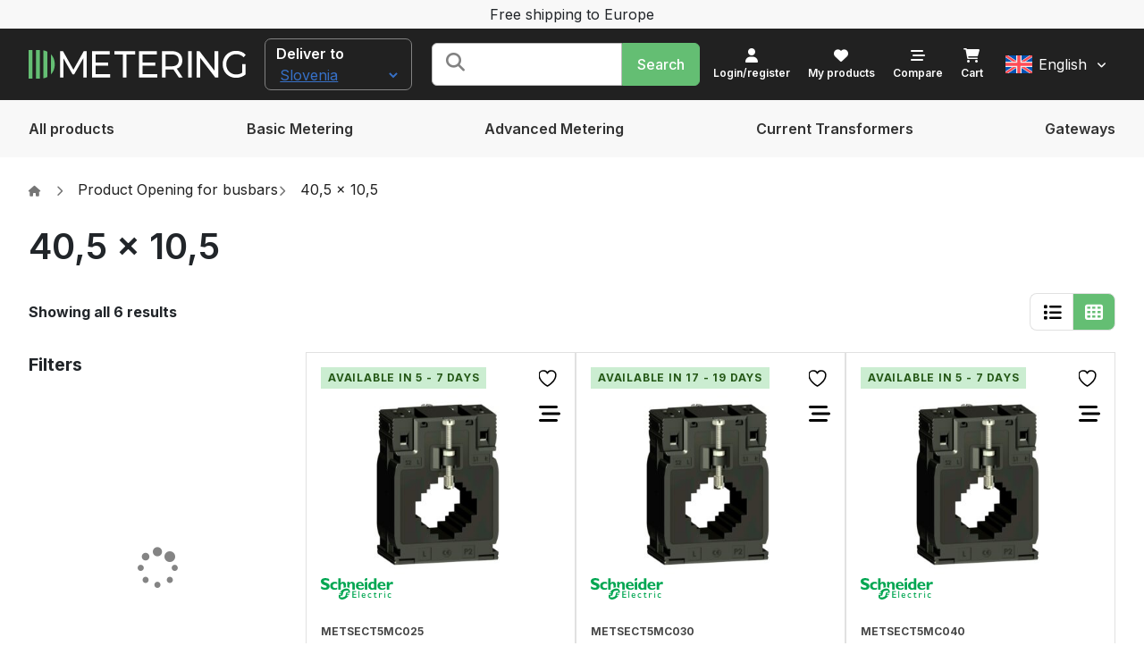

--- FILE ---
content_type: text/html; charset=UTF-8
request_url: https://dmetering.com/opening-for-busbars/405-x-105/
body_size: 55209
content:
<!DOCTYPE html><html lang="en-US"><head><script data-no-optimize="1" type="aade774439fdc65491333587-text/javascript">var litespeed_docref=sessionStorage.getItem("litespeed_docref");litespeed_docref&&(Object.defineProperty(document,"referrer",{get:function(){return litespeed_docref}}),sessionStorage.removeItem("litespeed_docref"));</script> <meta charset="UTF-8"><meta http-equiv="X-UA-Compatible" content="IE=edge"><meta name="viewport" content="user-scalable=yes, width=device-width, initial-scale=1, maximum-scale=1, shrink-to-fit=no"><title>40,5 x 10,5 - dMetering.com</title> <script type="litespeed/javascript">document.documentElement.className=document.documentElement.className+' yes-js js_active js'</script> <meta name='robots' content='index, follow, max-image-preview:large, max-snippet:-1, max-video-preview:-1' /><style>img:is([sizes="auto" i], [sizes^="auto," i]) { contain-intrinsic-size: 3000px 1500px }</style><link rel="alternate" hreflang="en" href="https://dmetering.com/opening-for-busbars/405-x-105/" /><link rel="alternate" hreflang="sl" href="https://dmetering.com/sl/opening-for-busbars/405-x-105-sl/" /><link rel="alternate" hreflang="x-default" href="https://dmetering.com/opening-for-busbars/405-x-105/" /><link rel="canonical" href="https://dmetering.com/opening-for-busbars/405-x-105/" /> <script type="application/ld+json" class="yoast-schema-graph">{"@context":"https://schema.org","@graph":[{"@type":"CollectionPage","@id":"https://dmetering.com/opening-for-busbars/405-x-105/","url":"https://dmetering.com/opening-for-busbars/405-x-105/","name":"40,5 x 10,5 - dMetering.com","isPartOf":{"@id":"https://dmetering.com/#website"},"primaryImageOfPage":{"@id":"https://dmetering.com/opening-for-busbars/405-x-105/#primaryimage"},"image":{"@id":"https://dmetering.com/opening-for-busbars/405-x-105/#primaryimage"},"thumbnailUrl":"https://dmetering.com/wp-content/uploads/2023/03/files-83.jpeg","breadcrumb":{"@id":"https://dmetering.com/opening-for-busbars/405-x-105/#breadcrumb"},"inLanguage":"en-US"},{"@type":"ImageObject","inLanguage":"en-US","@id":"https://dmetering.com/opening-for-busbars/405-x-105/#primaryimage","url":"https://dmetering.com/wp-content/uploads/2023/03/files-83.jpeg","contentUrl":"https://dmetering.com/wp-content/uploads/2023/03/files-83.jpeg","width":1500,"height":1500},{"@type":"BreadcrumbList","@id":"https://dmetering.com/opening-for-busbars/405-x-105/#breadcrumb","itemListElement":[{"@type":"ListItem","position":1,"name":"","item":"https://dmetering.com/"},{"@type":"ListItem","position":2,"name":"40,5 x 10,5"}]},{"@type":"WebSite","@id":"https://dmetering.com/#website","url":"https://dmetering.com/","name":"dMetering.com","description":"Energy monitoring solutions","publisher":{"@id":"https://dmetering.com/#organization"},"potentialAction":[{"@type":"SearchAction","target":{"@type":"EntryPoint","urlTemplate":"https://dmetering.com/?s={search_term_string}"},"query-input":{"@type":"PropertyValueSpecification","valueRequired":true,"valueName":"search_term_string"}}],"inLanguage":"en-US"},{"@type":"Organization","@id":"https://dmetering.com/#organization","name":"dMetering.com","alternateName":"dmetering.com","url":"https://dmetering.com/","logo":{"@type":"ImageObject","inLanguage":"en-US","@id":"https://dmetering.com/#/schema/logo/image/","url":"https://dmetering.com/wp-content/uploads/2023/07/Logo_DMETERING_transp.png","contentUrl":"https://dmetering.com/wp-content/uploads/2023/07/Logo_DMETERING_transp.png","width":709,"height":205,"caption":"dMetering.com"},"image":{"@id":"https://dmetering.com/#/schema/logo/image/"},"description":"Metering’s mission is to offer efficient energy monitoring solutions at competitive prices and fast availability of it core product ranges. That is to say, we rely on a team of multi-disciplinary professionals, two distribution centres and team of energy managers. Certified energy managers are available to provide specialised technical support to our clients.","email":"peter.usenicnik@elcond.si","telephone":"+386 1 583 73 72","legalName":"ELCOND d.o.o.","foundingDate":"2021-01-27","vatID":"SI50229508","numberOfEmployees":{"@type":"QuantitativeValue","minValue":"1","maxValue":"10"}}]}</script> <link rel='dns-prefetch' href='//www.googletagmanager.com' /><link data-optimized="2" rel="stylesheet" href="https://dmetering.com/wp-content/litespeed/css/7c4f4666e251e14e753311bbb51f7f2c.css?ver=356a0" /><style id='font-awesome-inline-css' type='text/css'>[data-font="FontAwesome"]:before {font-family: 'FontAwesome' !important;content: attr(data-icon) !important;speak: none !important;font-weight: normal !important;font-variant: normal !important;text-transform: none !important;line-height: 1 !important;font-style: normal !important;-webkit-font-smoothing: antialiased !important;-moz-osx-font-smoothing: grayscale !important;}</style><style id='classic-theme-styles-inline-css' type='text/css'>/*! This file is auto-generated */
.wp-block-button__link{color:#fff;background-color:#32373c;border-radius:9999px;box-shadow:none;text-decoration:none;padding:calc(.667em + 2px) calc(1.333em + 2px);font-size:1.125em}.wp-block-file__button{background:#32373c;color:#fff;text-decoration:none}</style><style id='safe-svg-svg-icon-style-inline-css' type='text/css'>.safe-svg-cover{text-align:center}.safe-svg-cover .safe-svg-inside{display:inline-block;max-width:100%}.safe-svg-cover svg{fill:currentColor;height:100%;max-height:100%;max-width:100%;width:100%}</style><style id='yith-wcwl-main-inline-css' type='text/css'>:root { --color-add-to-wishlist-background: #333333; --color-add-to-wishlist-text: #FFFFFF; --color-add-to-wishlist-border: #333333; --color-add-to-wishlist-background-hover: #333333; --color-add-to-wishlist-text-hover: #FFFFFF; --color-add-to-wishlist-border-hover: #333333; --rounded-corners-radius: 16px; --color-add-to-cart-background: #333333; --color-add-to-cart-text: #FFFFFF; --color-add-to-cart-border: #333333; --color-add-to-cart-background-hover: #4F4F4F; --color-add-to-cart-text-hover: #FFFFFF; --color-add-to-cart-border-hover: #4F4F4F; --add-to-cart-rounded-corners-radius: 16px; --color-button-style-1-background: #333333; --color-button-style-1-text: #FFFFFF; --color-button-style-1-border: #333333; --color-button-style-1-background-hover: #4F4F4F; --color-button-style-1-text-hover: #FFFFFF; --color-button-style-1-border-hover: #4F4F4F; --color-button-style-2-background: #333333; --color-button-style-2-text: #FFFFFF; --color-button-style-2-border: #333333; --color-button-style-2-background-hover: #4F4F4F; --color-button-style-2-text-hover: #FFFFFF; --color-button-style-2-border-hover: #4F4F4F; --color-wishlist-table-background: #FFFFFF; --color-wishlist-table-text: #6d6c6c; --color-wishlist-table-border: #FFFFFF; --color-headers-background: #F4F4F4; --color-share-button-color: #FFFFFF; --color-share-button-color-hover: #FFFFFF; --color-fb-button-background: #39599E; --color-fb-button-background-hover: #595A5A; --color-tw-button-background: #45AFE2; --color-tw-button-background-hover: #595A5A; --color-pr-button-background: #AB2E31; --color-pr-button-background-hover: #595A5A; --color-em-button-background: #FBB102; --color-em-button-background-hover: #595A5A; --color-wa-button-background: #00A901; --color-wa-button-background-hover: #595A5A; --feedback-duration: 3s } 
 :root { --color-add-to-wishlist-background: #333333; --color-add-to-wishlist-text: #FFFFFF; --color-add-to-wishlist-border: #333333; --color-add-to-wishlist-background-hover: #333333; --color-add-to-wishlist-text-hover: #FFFFFF; --color-add-to-wishlist-border-hover: #333333; --rounded-corners-radius: 16px; --color-add-to-cart-background: #333333; --color-add-to-cart-text: #FFFFFF; --color-add-to-cart-border: #333333; --color-add-to-cart-background-hover: #4F4F4F; --color-add-to-cart-text-hover: #FFFFFF; --color-add-to-cart-border-hover: #4F4F4F; --add-to-cart-rounded-corners-radius: 16px; --color-button-style-1-background: #333333; --color-button-style-1-text: #FFFFFF; --color-button-style-1-border: #333333; --color-button-style-1-background-hover: #4F4F4F; --color-button-style-1-text-hover: #FFFFFF; --color-button-style-1-border-hover: #4F4F4F; --color-button-style-2-background: #333333; --color-button-style-2-text: #FFFFFF; --color-button-style-2-border: #333333; --color-button-style-2-background-hover: #4F4F4F; --color-button-style-2-text-hover: #FFFFFF; --color-button-style-2-border-hover: #4F4F4F; --color-wishlist-table-background: #FFFFFF; --color-wishlist-table-text: #6d6c6c; --color-wishlist-table-border: #FFFFFF; --color-headers-background: #F4F4F4; --color-share-button-color: #FFFFFF; --color-share-button-color-hover: #FFFFFF; --color-fb-button-background: #39599E; --color-fb-button-background-hover: #595A5A; --color-tw-button-background: #45AFE2; --color-tw-button-background-hover: #595A5A; --color-pr-button-background: #AB2E31; --color-pr-button-background-hover: #595A5A; --color-em-button-background: #FBB102; --color-em-button-background-hover: #595A5A; --color-wa-button-background: #00A901; --color-wa-button-background-hover: #595A5A; --feedback-duration: 3s }</style><style id='global-styles-inline-css' type='text/css'>:root{--wp--preset--aspect-ratio--square: 1;--wp--preset--aspect-ratio--4-3: 4/3;--wp--preset--aspect-ratio--3-4: 3/4;--wp--preset--aspect-ratio--3-2: 3/2;--wp--preset--aspect-ratio--2-3: 2/3;--wp--preset--aspect-ratio--16-9: 16/9;--wp--preset--aspect-ratio--9-16: 9/16;--wp--preset--color--black: #000000;--wp--preset--color--cyan-bluish-gray: #abb8c3;--wp--preset--color--white: #ffffff;--wp--preset--color--pale-pink: #f78da7;--wp--preset--color--vivid-red: #cf2e2e;--wp--preset--color--luminous-vivid-orange: #ff6900;--wp--preset--color--luminous-vivid-amber: #fcb900;--wp--preset--color--light-green-cyan: #7bdcb5;--wp--preset--color--vivid-green-cyan: #00d084;--wp--preset--color--pale-cyan-blue: #8ed1fc;--wp--preset--color--vivid-cyan-blue: #0693e3;--wp--preset--color--vivid-purple: #9b51e0;--wp--preset--gradient--vivid-cyan-blue-to-vivid-purple: linear-gradient(135deg,rgba(6,147,227,1) 0%,rgb(155,81,224) 100%);--wp--preset--gradient--light-green-cyan-to-vivid-green-cyan: linear-gradient(135deg,rgb(122,220,180) 0%,rgb(0,208,130) 100%);--wp--preset--gradient--luminous-vivid-amber-to-luminous-vivid-orange: linear-gradient(135deg,rgba(252,185,0,1) 0%,rgba(255,105,0,1) 100%);--wp--preset--gradient--luminous-vivid-orange-to-vivid-red: linear-gradient(135deg,rgba(255,105,0,1) 0%,rgb(207,46,46) 100%);--wp--preset--gradient--very-light-gray-to-cyan-bluish-gray: linear-gradient(135deg,rgb(238,238,238) 0%,rgb(169,184,195) 100%);--wp--preset--gradient--cool-to-warm-spectrum: linear-gradient(135deg,rgb(74,234,220) 0%,rgb(151,120,209) 20%,rgb(207,42,186) 40%,rgb(238,44,130) 60%,rgb(251,105,98) 80%,rgb(254,248,76) 100%);--wp--preset--gradient--blush-light-purple: linear-gradient(135deg,rgb(255,206,236) 0%,rgb(152,150,240) 100%);--wp--preset--gradient--blush-bordeaux: linear-gradient(135deg,rgb(254,205,165) 0%,rgb(254,45,45) 50%,rgb(107,0,62) 100%);--wp--preset--gradient--luminous-dusk: linear-gradient(135deg,rgb(255,203,112) 0%,rgb(199,81,192) 50%,rgb(65,88,208) 100%);--wp--preset--gradient--pale-ocean: linear-gradient(135deg,rgb(255,245,203) 0%,rgb(182,227,212) 50%,rgb(51,167,181) 100%);--wp--preset--gradient--electric-grass: linear-gradient(135deg,rgb(202,248,128) 0%,rgb(113,206,126) 100%);--wp--preset--gradient--midnight: linear-gradient(135deg,rgb(2,3,129) 0%,rgb(40,116,252) 100%);--wp--preset--font-size--small: 13px;--wp--preset--font-size--medium: 20px;--wp--preset--font-size--large: 36px;--wp--preset--font-size--x-large: 42px;--wp--preset--spacing--20: 0.44rem;--wp--preset--spacing--30: 0.67rem;--wp--preset--spacing--40: 1rem;--wp--preset--spacing--50: 1.5rem;--wp--preset--spacing--60: 2.25rem;--wp--preset--spacing--70: 3.38rem;--wp--preset--spacing--80: 5.06rem;--wp--preset--shadow--natural: 6px 6px 9px rgba(0, 0, 0, 0.2);--wp--preset--shadow--deep: 12px 12px 50px rgba(0, 0, 0, 0.4);--wp--preset--shadow--sharp: 6px 6px 0px rgba(0, 0, 0, 0.2);--wp--preset--shadow--outlined: 6px 6px 0px -3px rgba(255, 255, 255, 1), 6px 6px rgba(0, 0, 0, 1);--wp--preset--shadow--crisp: 6px 6px 0px rgba(0, 0, 0, 1);}:where(.is-layout-flex){gap: 0.5em;}:where(.is-layout-grid){gap: 0.5em;}body .is-layout-flex{display: flex;}.is-layout-flex{flex-wrap: wrap;align-items: center;}.is-layout-flex > :is(*, div){margin: 0;}body .is-layout-grid{display: grid;}.is-layout-grid > :is(*, div){margin: 0;}:where(.wp-block-columns.is-layout-flex){gap: 2em;}:where(.wp-block-columns.is-layout-grid){gap: 2em;}:where(.wp-block-post-template.is-layout-flex){gap: 1.25em;}:where(.wp-block-post-template.is-layout-grid){gap: 1.25em;}.has-black-color{color: var(--wp--preset--color--black) !important;}.has-cyan-bluish-gray-color{color: var(--wp--preset--color--cyan-bluish-gray) !important;}.has-white-color{color: var(--wp--preset--color--white) !important;}.has-pale-pink-color{color: var(--wp--preset--color--pale-pink) !important;}.has-vivid-red-color{color: var(--wp--preset--color--vivid-red) !important;}.has-luminous-vivid-orange-color{color: var(--wp--preset--color--luminous-vivid-orange) !important;}.has-luminous-vivid-amber-color{color: var(--wp--preset--color--luminous-vivid-amber) !important;}.has-light-green-cyan-color{color: var(--wp--preset--color--light-green-cyan) !important;}.has-vivid-green-cyan-color{color: var(--wp--preset--color--vivid-green-cyan) !important;}.has-pale-cyan-blue-color{color: var(--wp--preset--color--pale-cyan-blue) !important;}.has-vivid-cyan-blue-color{color: var(--wp--preset--color--vivid-cyan-blue) !important;}.has-vivid-purple-color{color: var(--wp--preset--color--vivid-purple) !important;}.has-black-background-color{background-color: var(--wp--preset--color--black) !important;}.has-cyan-bluish-gray-background-color{background-color: var(--wp--preset--color--cyan-bluish-gray) !important;}.has-white-background-color{background-color: var(--wp--preset--color--white) !important;}.has-pale-pink-background-color{background-color: var(--wp--preset--color--pale-pink) !important;}.has-vivid-red-background-color{background-color: var(--wp--preset--color--vivid-red) !important;}.has-luminous-vivid-orange-background-color{background-color: var(--wp--preset--color--luminous-vivid-orange) !important;}.has-luminous-vivid-amber-background-color{background-color: var(--wp--preset--color--luminous-vivid-amber) !important;}.has-light-green-cyan-background-color{background-color: var(--wp--preset--color--light-green-cyan) !important;}.has-vivid-green-cyan-background-color{background-color: var(--wp--preset--color--vivid-green-cyan) !important;}.has-pale-cyan-blue-background-color{background-color: var(--wp--preset--color--pale-cyan-blue) !important;}.has-vivid-cyan-blue-background-color{background-color: var(--wp--preset--color--vivid-cyan-blue) !important;}.has-vivid-purple-background-color{background-color: var(--wp--preset--color--vivid-purple) !important;}.has-black-border-color{border-color: var(--wp--preset--color--black) !important;}.has-cyan-bluish-gray-border-color{border-color: var(--wp--preset--color--cyan-bluish-gray) !important;}.has-white-border-color{border-color: var(--wp--preset--color--white) !important;}.has-pale-pink-border-color{border-color: var(--wp--preset--color--pale-pink) !important;}.has-vivid-red-border-color{border-color: var(--wp--preset--color--vivid-red) !important;}.has-luminous-vivid-orange-border-color{border-color: var(--wp--preset--color--luminous-vivid-orange) !important;}.has-luminous-vivid-amber-border-color{border-color: var(--wp--preset--color--luminous-vivid-amber) !important;}.has-light-green-cyan-border-color{border-color: var(--wp--preset--color--light-green-cyan) !important;}.has-vivid-green-cyan-border-color{border-color: var(--wp--preset--color--vivid-green-cyan) !important;}.has-pale-cyan-blue-border-color{border-color: var(--wp--preset--color--pale-cyan-blue) !important;}.has-vivid-cyan-blue-border-color{border-color: var(--wp--preset--color--vivid-cyan-blue) !important;}.has-vivid-purple-border-color{border-color: var(--wp--preset--color--vivid-purple) !important;}.has-vivid-cyan-blue-to-vivid-purple-gradient-background{background: var(--wp--preset--gradient--vivid-cyan-blue-to-vivid-purple) !important;}.has-light-green-cyan-to-vivid-green-cyan-gradient-background{background: var(--wp--preset--gradient--light-green-cyan-to-vivid-green-cyan) !important;}.has-luminous-vivid-amber-to-luminous-vivid-orange-gradient-background{background: var(--wp--preset--gradient--luminous-vivid-amber-to-luminous-vivid-orange) !important;}.has-luminous-vivid-orange-to-vivid-red-gradient-background{background: var(--wp--preset--gradient--luminous-vivid-orange-to-vivid-red) !important;}.has-very-light-gray-to-cyan-bluish-gray-gradient-background{background: var(--wp--preset--gradient--very-light-gray-to-cyan-bluish-gray) !important;}.has-cool-to-warm-spectrum-gradient-background{background: var(--wp--preset--gradient--cool-to-warm-spectrum) !important;}.has-blush-light-purple-gradient-background{background: var(--wp--preset--gradient--blush-light-purple) !important;}.has-blush-bordeaux-gradient-background{background: var(--wp--preset--gradient--blush-bordeaux) !important;}.has-luminous-dusk-gradient-background{background: var(--wp--preset--gradient--luminous-dusk) !important;}.has-pale-ocean-gradient-background{background: var(--wp--preset--gradient--pale-ocean) !important;}.has-electric-grass-gradient-background{background: var(--wp--preset--gradient--electric-grass) !important;}.has-midnight-gradient-background{background: var(--wp--preset--gradient--midnight) !important;}.has-small-font-size{font-size: var(--wp--preset--font-size--small) !important;}.has-medium-font-size{font-size: var(--wp--preset--font-size--medium) !important;}.has-large-font-size{font-size: var(--wp--preset--font-size--large) !important;}.has-x-large-font-size{font-size: var(--wp--preset--font-size--x-large) !important;}
:where(.wp-block-post-template.is-layout-flex){gap: 1.25em;}:where(.wp-block-post-template.is-layout-grid){gap: 1.25em;}
:where(.wp-block-columns.is-layout-flex){gap: 2em;}:where(.wp-block-columns.is-layout-grid){gap: 2em;}
:root :where(.wp-block-pullquote){font-size: 1.5em;line-height: 1.6;}</style><style id='woocommerce-inline-inline-css' type='text/css'>.woocommerce form .form-row .required { visibility: visible; }</style> <script type="litespeed/javascript" data-src="https://dmetering.com/wp-includes/js/jquery/jquery.min.js" id="jquery-core-js"></script> <script id="jquery-js-after" type="litespeed/javascript">if(typeof(window.wpfReadyList)=="undefined"){var v=jQuery.fn.jquery;if(v&&parseInt(v)>=3&&window.self===window.top){var readyList=[];window.originalReadyMethod=jQuery.fn.ready;jQuery.fn.ready=function(){if(arguments.length&&arguments.length>0&&typeof arguments[0]==="function"){readyList.push({"c":this,"a":arguments})}
return window.originalReadyMethod.apply(this,arguments)};window.wpfReadyList=readyList}}</script> <script id="berocket_lgv_grid_list-js-extra" type="litespeed/javascript">var lgv_options={"default_style":"grid","mobile_default_style":"grid","max_mobile_width":"768","user_func":{"before_style_set":"","after_style_set":"","after_style_list":"","after_style_grid":"","before_get_cookie":"","after_get_cookie":"","before_buttons_reselect":"","after_buttons_reselect":"","before_product_reselect":"","after_product_reselect":"","before_page_reload":"","before_ajax_product_reload":"","after_ajax_product_reload":""},"style_on_pages":{"pages":!1,"mobile_pages":!1,"desktop_pages":!1}}</script> <script id="wpml-cookie-js-extra" type="litespeed/javascript">var wpml_cookies={"wp-wpml_current_language":{"value":"en","expires":1,"path":"\/"}};var wpml_cookies={"wp-wpml_current_language":{"value":"en","expires":1,"path":"\/"}}</script> <script type="text/javascript" id="gtmkit-js-before" data-cfasync="false" data-nowprocket="" data-cookieconsent="ignore">/*  */
		window.gtmkit_settings = {"datalayer_name":"dataLayer","console_log":false,"wc":{"use_sku":true,"pid_prefix":"","add_shipping_info":{"config":1},"add_payment_info":{"config":1},"view_item":{"config":0},"view_item_list":{"config":0},"wishlist":false,"css_selectors":{"product_list_select_item":".products .product:not(.product-category) a:not(.add_to_cart_button.ajax_add_to_cart,.add_to_wishlist),.wc-block-grid__products li:not(.product-category) a:not(.add_to_cart_button.ajax_add_to_cart,.add_to_wishlist),.woocommerce-grouped-product-list-item__label a:not(.add_to_wishlist)","product_list_element":".product,.wc-block-grid__product","product_list_exclude":"","product_list_add_to_cart":".add_to_cart_button.ajax_add_to_cart:not(.single_add_to_cart_button)"},"text":{"wp-block-handpicked-products":"Handpicked Products","wp-block-product-best-sellers":"Best Sellers","wp-block-product-category":"Product Category","wp-block-product-new":"New Products","wp-block-product-on-sale":"Products On Sale","wp-block-products-by-attribute":"Products By Attribute","wp-block-product-tag":"Product Tag","wp-block-product-top-rated":"Top Rated Products","shipping-tier-not-found":"Shipping tier not found","payment-method-not-found":"Payment method not found"}}};
		window.gtmkit_data = {"wc":{"currency":"EUR","is_cart":false,"is_checkout":false,"blocks":{}}};
		window.dataLayer = window.dataLayer || [];
				if (typeof gtag === "undefined") {
			function gtag(){dataLayer.push(arguments);}
			gtag('consent', 'default', {
				'ad_personalization': 'denied',
				'ad_storage': 'denied',
				'ad_user_data': 'denied',
				'analytics_storage': 'granted',
				'personalization_storage': 'denied',
				'functionality_storage': 'denied',
				'security_storage': 'denied',
							});
								} else if ( window.gtmkit_settings.console_log === 'on' ) {
			console.warn('GTM Kit: gtag is already defined')
		}		
/*  */</script> <script id="woocommerce-js-extra" type="litespeed/javascript">var woocommerce_params={"ajax_url":"\/wp-admin\/admin-ajax.php","wc_ajax_url":"\/?wc-ajax=%%endpoint%%","i18n_password_show":"Show password","i18n_password_hide":"Hide password"}</script> <script type="text/javascript" id="gtmkit-container-js-after" data-cfasync="false" data-nowprocket="" data-cookieconsent="ignore">/*  */
/* Google Tag Manager */
(function(w,d,s,l,i){w[l]=w[l]||[];w[l].push({'gtm.start':
new Date().getTime(),event:'gtm.js'});var f=d.getElementsByTagName(s)[0],
j=d.createElement(s),dl=l!='dataLayer'?'&l='+l:'';j.async=true;j.src=
'https://www.googletagmanager.com/gtm.js?id='+i+dl;f.parentNode.insertBefore(j,f);
})(window,document,'script','dataLayer','G-BYXD0MKCF0');
/* End Google Tag Manager */
/*  */</script> <script type="aade774439fdc65491333587-text/javascript" src="https://dmetering.com/wp-content/plugins/gtm-kit/assets/integration/woocommerce.js" id="gtmkit-woocommerce-js" defer="defer" data-wp-strategy="defer"></script> <script type="text/javascript" id="gtmkit-datalayer-js-before" data-cfasync="false" data-nowprocket="" data-cookieconsent="ignore">/*  */
const gtmkit_dataLayer_content = {"pageType":"product","userLoggedIn":false};
dataLayer.push( gtmkit_dataLayer_content );
/*  */</script> 
 <script type="litespeed/javascript" data-src="https://www.googletagmanager.com/gtag/js?id=GT-K52GJ73X" id="google_gtagjs-js"></script> <script id="google_gtagjs-js-after" type="litespeed/javascript">window.dataLayer=window.dataLayer||[];function gtag(){dataLayer.push(arguments)}
gtag("set","linker",{"domains":["dmetering.com"]});gtag("js",new Date());gtag("set","developer_id.dZTNiMT",!0);gtag("config","GT-K52GJ73X")</script> <link rel="https://api.w.org/" href="https://dmetering.com/wp-json/" /><meta name="generator" content="WPML ver:4.8.6 stt:1,46;" /><meta name="generator" content="Site Kit by Google 1.170.0" /><style>div.berocket_lgv_widget a.berocket_lgv_button{
                    width: 2em; height: 2em; font-size: 1em; line-height: 2em; color: rgb(51, 51, 51); border-radius: 5px; background: rgb(255, 255, 255) linear-gradient(rgb(255, 255, 255), rgb(220, 220, 220)); border-width: 0px; border-color: rgb(0, 0, 0); box-shadow: rgb(221, 221, 221) 0px 0px 0px 1px inset, rgb(255, 255, 255) 0px 1px 1px 0px;                }
                                div.berocket_lgv_widget a.berocket_lgv_button:hover{
                    width: 2em; height: 2em; font-size: 1em; line-height: 2em; color: rgb(51, 51, 51); border-radius: 5px; background: rgb(220, 220, 220) linear-gradient(rgb(220, 220, 220), rgb(255, 255, 255)); border-width: 0px; border-color: rgb(0, 0, 0); box-shadow: rgb(221, 221, 221) 0px 0px 0px 1px inset, rgb(255, 255, 255) 0px 1px 1px 0px;                }
                                div.berocket_lgv_widget a.berocket_lgv_button.selected{
                    width: 2em; height: 2em; font-size: 1em; line-height: 2em; color: rgb(51, 51, 51); border-radius: 5px; background: rgb(220, 220, 220) linear-gradient(rgb(220, 220, 220), rgb(255, 255, 255)); border-width: 0px; border-color: rgb(0, 0, 0);                }</style><style type='text/css' id='wqpmb_internal_css'>.qib-button-wrapper button.qib-button,.qib-button-wrapper .quantity input.input-text.qty.text{
background-color: #eeeeee;
border-color: #eeeeee;
color: #000000;
border-radius: 4px;
}</style><style>@media screen and (max-width: 782px) {
                #wpadminbar li#wp-admin-bar-sweeppress-menu {
                    display: block;
                }
            }</style><noscript><style>.woocommerce-product-gallery{ opacity: 1 !important; }</style></noscript><meta name="google-adsense-platform-account" content="ca-host-pub-2644536267352236"><meta name="google-adsense-platform-domain" content="sitekit.withgoogle.com"> <script type="litespeed/javascript">(function(w,d,s,l,i){w[l]=w[l]||[];w[l].push({'gtm.start':new Date().getTime(),event:'gtm.js'});var f=d.getElementsByTagName(s)[0],j=d.createElement(s),dl=l!='dataLayer'?'&l='+l:'';j.async=!0;j.src='https://www.googletagmanager.com/gtm.js?id='+i+dl;f.parentNode.insertBefore(j,f)})(window,document,'script','dataLayer','GTM-TWDZV89H')</script> <link rel="icon" href="https://dmetering.com/wp-content/uploads/2022/10/cropped-dmetering-favicon-32x32.png" sizes="32x32" /><link rel="icon" href="https://dmetering.com/wp-content/uploads/2022/10/cropped-dmetering-favicon-192x192.png" sizes="192x192" /><link rel="apple-touch-icon" href="https://dmetering.com/wp-content/uploads/2022/10/cropped-dmetering-favicon-180x180.png" /><meta name="msapplication-TileImage" content="https://dmetering.com/wp-content/uploads/2022/10/cropped-dmetering-favicon-270x270.png" /><link rel="apple-touch-icon" sizes="57x57" href="https://dmetering.com/wp-content/themes/dmetering/assets/images/favicon/apple-icon-57x57.png"><link rel="apple-touch-icon" sizes="60x60" href="https://dmetering.com/wp-content/themes/dmetering/assets/images/favicon/apple-icon-60x60.png"><link rel="apple-touch-icon" sizes="72x72" href="https://dmetering.com/wp-content/themes/dmetering/assets/images/favicon/apple-icon-72x72.png"><link rel="apple-touch-icon" sizes="76x76" href="https://dmetering.com/wp-content/themes/dmetering/assets/images/favicon/apple-icon-76x76.png"><link rel="apple-touch-icon" sizes="114x114" href="https://dmetering.com/wp-content/themes/dmetering/assets/images/favicon/apple-icon-114x114.png"><link rel="apple-touch-icon" sizes="120x120" href="https://dmetering.com/wp-content/themes/dmetering/assets/images/favicon/apple-icon-120x120.png"><link rel="apple-touch-icon" sizes="144x144" href="https://dmetering.com/wp-content/themes/dmetering/assets/images/favicon/apple-icon-144x144.png"><link rel="apple-touch-icon" sizes="152x152" href="https://dmetering.com/wp-content/themes/dmetering/assets/images/favicon/apple-icon-152x152.png"><link rel="apple-touch-icon" sizes="180x180" href="https://dmetering.com/wp-content/themes/dmetering/assets/images/favicon/apple-icon-180x180.png"><link rel="icon" type="image/png" sizes="192x192"  href="https://dmetering.com/wp-content/themes/dmetering/assets/images/favicon/android-icon-192x192.png"><link rel="icon" type="image/png" sizes="32x32" href="https://dmetering.com/wp-content/themes/dmetering/assets/images/favicon/favicon-32x32.png"><link rel="icon" type="image/png" sizes="96x96" href="https://dmetering.com/wp-content/themes/dmetering/assets/images/favicon/favicon-96x96.png"><link rel="icon" type="image/png" sizes="16x16" href="https://dmetering.com/wp-content/themes/dmetering/assets/images/favicon/favicon-16x16.png"><link rel="manifest" href="https://dmetering.com/wp-content/themes/dmetering/assets/images/favicon/manifest.json"><meta name="msapplication-TileColor" content="#ffffff"><meta name="msapplication-TileImage" content="https://dmetering.com/wp-content/themes/dmetering/assets/images/favicon/ms-icon-144x144.png"><meta name="theme-color" content="#ffffff"></head><body class="archive tax-pa_opening-for-busbars term-405-x-105 term-177 wp-theme-dmetering theme-dmetering woocommerce woocommerce-page woocommerce-no-js"><div class="overlay"></div><header><div class="notification"><div class="container"><div class="items"><div class=""><p>Free shipping to Europe</p></div></div></div></div><div id="header"><div class="container"><a class="logo" href="https://dmetering.com"><img data-lazyloaded="1" src="[data-uri]" data-src="https://dmetering.com/wp-content/themes/dmetering/assets/images/dmetering-logo.svg" alt="40,5 x 10,5 - dMetering.com" title="40,5 x 10,5 - dMetering.com" data-skip-lazy /></a>
<a class="logo_mobile" href="https://dmetering.com"><img data-lazyloaded="1" src="[data-uri]" data-src="https://dmetering.com/wp-content/themes/dmetering/assets/images/dmetering-short.svg" alt="40,5 x 10,5 - dMetering.com" title="40,5 x 10,5 - dMetering.com" data-skip-lazy /></a><div class="delivery">
<span>Deliver to</span><form class="deliveryCountry"><select name="set-delivery"><option value="AT" >Austria</option><option value="BE" >Belgium</option><option value="BG" >Bulgaria</option><option value="HR" >Croatia</option><option value="CZ" >Czech Republic</option><option value="DK" >Denmark</option><option value="EE" >Estonia</option><option value="FI" >Finland</option><option value="FR" >France</option><option value="DE" >Germany</option><option value="GR" >Greece</option><option value="HU" >Hungary</option><option value="IE" >Ireland</option><option value="IT" >Italy</option><option value="LV" >Latvia</option><option value="LT" >Lithuania</option><option value="LU" >Luxembourg</option><option value="MC" >Monaco</option><option value="NL" >Netherlands</option><option value="PL" >Poland</option><option value="PT" >Portugal</option><option value="RO" >Romania</option><option value="SK" >Slovakia</option><option value="SI" selected="selected">Slovenia</option><option value="ES" >Spain</option><option value="SE" >Sweden</option><option value="CH" >Switzerland</option></select></form></div><div class="searchform_wrapper"><form role="search" method="get" id="searchform" class="searchform" action="https://dmetering.com/"><div>
<label class="screen-reader-text" for="s">Search for:</label>
<input type="text" value="" name="s" id="s" />
<input type="submit" id="searchsubmit" value="Search" /></div></form></div><div class="links">
<a href="#" id="toggle_search"><i class="fas fa-search"></i><span>Search</span></a>
<a href="https://dmetering.com/my-account/"><i class="fas fa-user"></i><span>Login/register</span></a>
<a href="https://dmetering.com/my-products/"><i class="fas fa-heart"></i> <span>My products</span></a>
<a class="yith-woocompare-open" href="#"><i class="fas fa-bars-staggered"></i><span>Compare</span></a>
<a href="https://dmetering.com/cart/" class="header_cart"><span id="cart_count" class="d-none">0</span><i class="fas fa-shopping-cart"></i><span>Cart</span></a></div><div class="wpml-ls-statics-shortcode_actions wpml-ls wpml-ls-legacy-dropdown-click js-wpml-ls-legacy-dropdown-click"><ul role="menu"><li class="wpml-ls-slot-shortcode_actions wpml-ls-item wpml-ls-item-en wpml-ls-current-language wpml-ls-first-item wpml-ls-item-legacy-dropdown-click" role="none"><a href="#" class="js-wpml-ls-item-toggle wpml-ls-item-toggle" role="menuitem" title="Switch to English">
<img data-lazyloaded="1" src="[data-uri]" class="wpml-ls-flag" data-src="https://dmetering.com/wp-content/plugins/sitepress-multilingual-cms/res/flags/en.svg"
alt=""
width=30
height=20
/><span class="wpml-ls-native" role="menuitem">English</span></a><ul class="js-wpml-ls-sub-menu wpml-ls-sub-menu" role="menu"><li class="wpml-ls-slot-shortcode_actions wpml-ls-item wpml-ls-item-sl wpml-ls-last-item" role="none">
<a href="https://dmetering.com/sl/opening-for-busbars/405-x-105-sl/" class="wpml-ls-link" role="menuitem" aria-label="Switch to Slovenščina" title="Switch to Slovenščina">
<img data-lazyloaded="1" src="[data-uri]" class="wpml-ls-flag" data-src="https://dmetering.com/wp-content/plugins/sitepress-multilingual-cms/res/flags/sl.svg"
alt=""
width=30
height=20
/><span class="wpml-ls-native" lang="sl">Slovenščina</span></a></li></ul></li></ul></div></div></div><div id="mainmenu"><div class="container"><div class="menu-primary-menu-container"><ul id="main_nav" class="menu"><li id="menu-item-1372" class="menu-item menu-item-type-post_type menu-item-object-page menu-item-1372"><a href="https://dmetering.com/webshop-electricity-kwh-energy-meters-analyzers/">All products</a></li><li id="menu-item-22" class="menu-item menu-item-type-taxonomy menu-item-object-product_cat menu-item-22"><a href="https://dmetering.com/product-category/basic-metering/">Basic Metering</a></li><li id="menu-item-21" class="menu-item menu-item-type-taxonomy menu-item-object-product_cat menu-item-21"><a href="https://dmetering.com/product-category/advanced-metering/">Advanced Metering</a></li><li id="menu-item-23" class="menu-item menu-item-type-taxonomy menu-item-object-product_cat menu-item-23"><a href="https://dmetering.com/product-category/current-transformers/">Current Transformers</a></li><li id="menu-item-25" class="menu-item menu-item-type-taxonomy menu-item-object-product_cat menu-item-25"><a href="https://dmetering.com/product-category/gateways/">Gateways</a></li></ul></div></div></div></header><main id="main" class="site-main" role="main"><div class="container"><nav class="woocommerce-breadcrumb" aria-label="Breadcrumb"><a href="https://dmetering.com"><i class="fas fa-home"></i></a><span class="delimiter"><i class="fas fa-chevron-right"></i></span>Product Opening for busbars<span class="delimiter"><i class="fas fa-chevron-right"></i></span>40,5 x 10,5</nav><header class="woocommerce-products-header"><h1 class="woocommerce-products-header__title page-title mb-4">40,5 x 10,5</h1><div class="selected_filters"><div class="selected_filters_inner"><p class="woocommerce-result-count">
<strong>
Showing all 6 results	</strong></p>
<a href="#" class="mobile_filters_toggle"><i class="fa-solid fa-filter"></i> Show filters</a></div><div class="grid_list_selector">
<a href="#" id="make_list"><i class="fa-solid fa-list"></i></a>
<a href="#" id="make_grid" class="selected"><i class="fa-solid fa-table-cells"></i></a></div></div></header><div class="row"><div class="col-lg-3 filters_wrapper">
<a href="#" class="mobile_filters_close"><i class="fa-solid fa-xmark"></i> Close</a><div class="archive_sidebar"><h3>Filters</h3><style type="text/css" id="wpfCustomCss-3_287948">#wpfMainWrapper-3_287948 .wpfFilterWrapper .wpfFilterVerScroll i, #wpfMainWrapper-3_287948 .wpfFilterWrapper .wpfFilterVerScroll svg {float: none !important;font-size: 14px !important;} #wpfMainWrapper-3_287948 .wpfFilterButtons:after{content:"";display:table;width:100%;clear:both;}#wpfMainWrapper-3_287948 .wpfFilterButton.wpfButton,#wpfMainWrapper-3_287948 .wpfClearButton.wpfButton{float:right;}#wpfMainWrapper-3_287948{position:relative;width:100%;}#wpfMainWrapper-3_287948 .wpfFilterWrapper {visibility:hidden;width:100%;}#wpfBlock_3 li[data-term-id="220"] {display:none;}#wpfBlock_3 li[data-term-id="218"] {display:none;}#wpfBlock_3 .wpfFilterVerScroll {max-height:200px;}#wpfBlock_4 li[data-term-id="293"] {display:none;}#wpfBlock_4 li[data-term-id="595"] {display:none;}#wpfBlock_4 li[data-term-id="295"] {display:none;}#wpfBlock_4 .wpfFilterVerScroll {max-height:200px;}#wpfBlock_5 li[data-term-id="2"] {display:none;}#wpfBlock_5 li[data-term-id="4"] {display:none;}#wpfBlock_5 li[data-term-id="5"] {display:none;}#wpfBlock_5 li[data-term-id="6"] {display:none;}#wpfBlock_5 li[data-term-id="7"] {display:none;}#wpfBlock_5 li[data-term-id="8"] {display:none;}#wpfBlock_5 li[data-term-id="9"] {display:none;}#wpfBlock_5 li[data-term-id="10"] {display:none;}#wpfBlock_5 li[data-term-id="11"] {display:none;}#wpfBlock_5 li[data-term-id="12"] {display:none;}#wpfBlock_5 li[data-term-id="13"] {display:none;}#wpfBlock_5 li[data-term-id="14"] {display:none;}#wpfBlock_5 li[data-term-id="15"] {display:none;}#wpfBlock_5 li[data-term-id="16"] {display:none;}#wpfBlock_5 li[data-term-id="21"] {display:none;}#wpfBlock_5 li[data-term-id="29"] {display:none;}#wpfBlock_5 li[data-term-id="33"] {display:none;}#wpfBlock_5 li[data-term-id="46"] {display:none;}#wpfBlock_5 li[data-term-id="59"] {display:none;}#wpfBlock_5 li[data-term-id="61"] {display:none;}#wpfBlock_5 li[data-term-id="62"] {display:none;}#wpfBlock_5 li[data-term-id="63"] {display:none;}#wpfBlock_5 li[data-term-id="64"] {display:none;}#wpfBlock_5 li[data-term-id="68"] {display:none;}#wpfBlock_5 li[data-term-id="69"] {display:none;}#wpfBlock_5 li[data-term-id="70"] {display:none;}#wpfBlock_5 li[data-term-id="71"] {display:none;}#wpfBlock_5 li[data-term-id="72"] {display:none;}#wpfBlock_5 li[data-term-id="76"] {display:none;}#wpfBlock_5 li[data-term-id="89"] {display:none;}#wpfBlock_5 li[data-term-id="94"] {display:none;}#wpfBlock_5 li[data-term-id="182"] {display:none;}#wpfBlock_5 li[data-term-id="183"] {display:none;}#wpfBlock_5 li[data-term-id="184"] {display:none;}#wpfBlock_5 li[data-term-id="185"] {display:none;}#wpfBlock_5 li[data-term-id="189"] {display:none;}#wpfBlock_5 li[data-term-id="190"] {display:none;}#wpfBlock_5 li[data-term-id="191"] {display:none;}#wpfBlock_5 li[data-term-id="192"] {display:none;}#wpfBlock_5 li[data-term-id="193"] {display:none;}#wpfBlock_5 li[data-term-id="194"] {display:none;}#wpfBlock_5 li[data-term-id="195"] {display:none;}#wpfBlock_5 li[data-term-id="196"] {display:none;}#wpfBlock_5 li[data-term-id="197"] {display:none;}#wpfBlock_5 li[data-term-id="198"] {display:none;}#wpfBlock_5 li[data-term-id="199"] {display:none;}#wpfBlock_5 li[data-term-id="200"] {display:none;}#wpfBlock_5 li[data-term-id="201"] {display:none;}#wpfBlock_5 li[data-term-id="202"] {display:none;}#wpfBlock_5 li[data-term-id="203"] {display:none;}#wpfBlock_5 li[data-term-id="204"] {display:none;}#wpfBlock_5 li[data-term-id="205"] {display:none;}#wpfBlock_5 li[data-term-id="206"] {display:none;}#wpfBlock_5 li[data-term-id="207"] {display:none;}#wpfBlock_5 li[data-term-id="208"] {display:none;}#wpfBlock_5 li[data-term-id="209"] {display:none;}#wpfBlock_5 li[data-term-id="210"] {display:none;}#wpfBlock_5 li[data-term-id="211"] {display:none;}#wpfBlock_5 li[data-term-id="212"] {display:none;}#wpfBlock_5 li[data-term-id="213"] {display:none;}#wpfBlock_5 li[data-term-id="214"] {display:none;}#wpfBlock_5 li[data-term-id="220"] {display:none;}#wpfBlock_5 li[data-term-id="221"] {display:none;}#wpfBlock_5 li[data-term-id="222"] {display:none;}#wpfBlock_5 li[data-term-id="223"] {display:none;}#wpfBlock_5 li[data-term-id="224"] {display:none;}#wpfBlock_5 li[data-term-id="225"] {display:none;}#wpfBlock_5 li[data-term-id="226"] {display:none;}#wpfBlock_5 li[data-term-id="227"] {display:none;}#wpfBlock_5 li[data-term-id="250"] {display:none;}#wpfBlock_5 li[data-term-id="251"] {display:none;}#wpfBlock_5 li[data-term-id="252"] {display:none;}#wpfBlock_5 li[data-term-id="253"] {display:none;}#wpfBlock_5 li[data-term-id="254"] {display:none;}#wpfBlock_5 li[data-term-id="255"] {display:none;}#wpfBlock_5 li[data-term-id="256"] {display:none;}#wpfBlock_5 li[data-term-id="257"] {display:none;}#wpfBlock_5 li[data-term-id="258"] {display:none;}#wpfBlock_5 li[data-term-id="259"] {display:none;}#wpfBlock_5 li[data-term-id="397"] {display:none;}#wpfBlock_5 li[data-term-id="398"] {display:none;}#wpfBlock_5 li[data-term-id="399"] {display:none;}#wpfBlock_5 li[data-term-id="400"] {display:none;}#wpfBlock_5 li[data-term-id="454"] {display:none;}#wpfBlock_5 li[data-term-id="455"] {display:none;}#wpfBlock_5 li[data-term-id="456"] {display:none;}#wpfBlock_5 li[data-term-id="457"] {display:none;}#wpfBlock_5 li[data-term-id="458"] {display:none;}#wpfBlock_5 li[data-term-id="463"] {display:none;}#wpfBlock_5 li[data-term-id="466"] {display:none;}#wpfBlock_5 li[data-term-id="468"] {display:none;}#wpfBlock_5 li[data-term-id="475"] {display:none;}#wpfBlock_5 li[data-term-id="477"] {display:none;}#wpfBlock_5 li[data-term-id="484"] {display:none;}#wpfBlock_5 li[data-term-id="485"] {display:none;}#wpfBlock_5 li[data-term-id="486"] {display:none;}#wpfBlock_5 li[data-term-id="522"] {display:none;}#wpfBlock_5 li[data-term-id="526"] {display:none;}#wpfBlock_5 li[data-term-id="527"] {display:none;}#wpfBlock_5 li[data-term-id="529"] {display:none;}#wpfBlock_5 li[data-term-id="530"] {display:none;}#wpfBlock_5 li[data-term-id="532"] {display:none;}#wpfBlock_5 li[data-term-id="534"] {display:none;}#wpfBlock_5 li[data-term-id="540"] {display:none;}#wpfBlock_5 li[data-term-id="543"] {display:none;}#wpfBlock_5 li[data-term-id="544"] {display:none;}#wpfBlock_5 li[data-term-id="545"] {display:none;}#wpfBlock_5 li[data-term-id="546"] {display:none;}#wpfBlock_5 li[data-term-id="547"] {display:none;}#wpfBlock_5 li[data-term-id="548"] {display:none;}#wpfBlock_5 li[data-term-id="549"] {display:none;}#wpfBlock_5 li[data-term-id="550"] {display:none;}#wpfBlock_5 li[data-term-id="551"] {display:none;}#wpfBlock_5 li[data-term-id="552"] {display:none;}#wpfBlock_5 li[data-term-id="553"] {display:none;}#wpfBlock_5 li[data-term-id="554"] {display:none;}#wpfBlock_5 li[data-term-id="555"] {display:none;}#wpfBlock_5 li[data-term-id="556"] {display:none;}#wpfBlock_5 li[data-term-id="557"] {display:none;}#wpfBlock_5 li[data-term-id="561"] {display:none;}#wpfBlock_5 li[data-term-id="562"] {display:none;}#wpfBlock_5 .wpfFilterVerScroll {max-height:200px;}#wpfBlock_6 li[data-term-id="2"] {display:none;}#wpfBlock_6 li[data-term-id="4"] {display:none;}#wpfBlock_6 li[data-term-id="5"] {display:none;}#wpfBlock_6 li[data-term-id="6"] {display:none;}#wpfBlock_6 li[data-term-id="7"] {display:none;}#wpfBlock_6 li[data-term-id="8"] {display:none;}#wpfBlock_6 li[data-term-id="9"] {display:none;}#wpfBlock_6 li[data-term-id="10"] {display:none;}#wpfBlock_6 li[data-term-id="11"] {display:none;}#wpfBlock_6 li[data-term-id="12"] {display:none;}#wpfBlock_6 li[data-term-id="13"] {display:none;}#wpfBlock_6 li[data-term-id="14"] {display:none;}#wpfBlock_6 li[data-term-id="15"] {display:none;}#wpfBlock_6 li[data-term-id="16"] {display:none;}#wpfBlock_6 li[data-term-id="21"] {display:none;}#wpfBlock_6 li[data-term-id="24"] {display:none;}#wpfBlock_6 li[data-term-id="29"] {display:none;}#wpfBlock_6 li[data-term-id="33"] {display:none;}#wpfBlock_6 li[data-term-id="46"] {display:none;}#wpfBlock_6 li[data-term-id="59"] {display:none;}#wpfBlock_6 li[data-term-id="61"] {display:none;}#wpfBlock_6 li[data-term-id="62"] {display:none;}#wpfBlock_6 li[data-term-id="63"] {display:none;}#wpfBlock_6 li[data-term-id="64"] {display:none;}#wpfBlock_6 li[data-term-id="68"] {display:none;}#wpfBlock_6 li[data-term-id="69"] {display:none;}#wpfBlock_6 li[data-term-id="70"] {display:none;}#wpfBlock_6 li[data-term-id="71"] {display:none;}#wpfBlock_6 li[data-term-id="72"] {display:none;}#wpfBlock_6 li[data-term-id="76"] {display:none;}#wpfBlock_6 li[data-term-id="89"] {display:none;}#wpfBlock_6 li[data-term-id="94"] {display:none;}#wpfBlock_6 li[data-term-id="182"] {display:none;}#wpfBlock_6 li[data-term-id="183"] {display:none;}#wpfBlock_6 li[data-term-id="184"] {display:none;}#wpfBlock_6 li[data-term-id="185"] {display:none;}#wpfBlock_6 li[data-term-id="189"] {display:none;}#wpfBlock_6 li[data-term-id="190"] {display:none;}#wpfBlock_6 li[data-term-id="191"] {display:none;}#wpfBlock_6 li[data-term-id="192"] {display:none;}#wpfBlock_6 li[data-term-id="193"] {display:none;}#wpfBlock_6 li[data-term-id="194"] {display:none;}#wpfBlock_6 li[data-term-id="195"] {display:none;}#wpfBlock_6 li[data-term-id="196"] {display:none;}#wpfBlock_6 li[data-term-id="197"] {display:none;}#wpfBlock_6 li[data-term-id="198"] {display:none;}#wpfBlock_6 li[data-term-id="199"] {display:none;}#wpfBlock_6 li[data-term-id="200"] {display:none;}#wpfBlock_6 li[data-term-id="201"] {display:none;}#wpfBlock_6 li[data-term-id="202"] {display:none;}#wpfBlock_6 li[data-term-id="203"] {display:none;}#wpfBlock_6 li[data-term-id="204"] {display:none;}#wpfBlock_6 li[data-term-id="205"] {display:none;}#wpfBlock_6 li[data-term-id="206"] {display:none;}#wpfBlock_6 li[data-term-id="207"] {display:none;}#wpfBlock_6 li[data-term-id="208"] {display:none;}#wpfBlock_6 li[data-term-id="209"] {display:none;}#wpfBlock_6 li[data-term-id="210"] {display:none;}#wpfBlock_6 li[data-term-id="211"] {display:none;}#wpfBlock_6 li[data-term-id="212"] {display:none;}#wpfBlock_6 li[data-term-id="213"] {display:none;}#wpfBlock_6 li[data-term-id="214"] {display:none;}#wpfBlock_6 li[data-term-id="220"] {display:none;}#wpfBlock_6 li[data-term-id="221"] {display:none;}#wpfBlock_6 li[data-term-id="222"] {display:none;}#wpfBlock_6 li[data-term-id="223"] {display:none;}#wpfBlock_6 li[data-term-id="224"] {display:none;}#wpfBlock_6 li[data-term-id="225"] {display:none;}#wpfBlock_6 li[data-term-id="226"] {display:none;}#wpfBlock_6 li[data-term-id="227"] {display:none;}#wpfBlock_6 li[data-term-id="250"] {display:none;}#wpfBlock_6 li[data-term-id="251"] {display:none;}#wpfBlock_6 li[data-term-id="252"] {display:none;}#wpfBlock_6 li[data-term-id="253"] {display:none;}#wpfBlock_6 li[data-term-id="254"] {display:none;}#wpfBlock_6 li[data-term-id="255"] {display:none;}#wpfBlock_6 li[data-term-id="256"] {display:none;}#wpfBlock_6 li[data-term-id="257"] {display:none;}#wpfBlock_6 li[data-term-id="258"] {display:none;}#wpfBlock_6 li[data-term-id="259"] {display:none;}#wpfBlock_6 li[data-term-id="397"] {display:none;}#wpfBlock_6 li[data-term-id="398"] {display:none;}#wpfBlock_6 li[data-term-id="399"] {display:none;}#wpfBlock_6 li[data-term-id="400"] {display:none;}#wpfBlock_6 li[data-term-id="454"] {display:none;}#wpfBlock_6 li[data-term-id="455"] {display:none;}#wpfBlock_6 li[data-term-id="456"] {display:none;}#wpfBlock_6 li[data-term-id="457"] {display:none;}#wpfBlock_6 li[data-term-id="458"] {display:none;}#wpfBlock_6 li[data-term-id="463"] {display:none;}#wpfBlock_6 li[data-term-id="466"] {display:none;}#wpfBlock_6 li[data-term-id="468"] {display:none;}#wpfBlock_6 li[data-term-id="475"] {display:none;}#wpfBlock_6 li[data-term-id="484"] {display:none;}#wpfBlock_6 li[data-term-id="485"] {display:none;}#wpfBlock_6 li[data-term-id="486"] {display:none;}#wpfBlock_6 li[data-term-id="522"] {display:none;}#wpfBlock_6 li[data-term-id="526"] {display:none;}#wpfBlock_6 li[data-term-id="527"] {display:none;}#wpfBlock_6 li[data-term-id="529"] {display:none;}#wpfBlock_6 li[data-term-id="530"] {display:none;}#wpfBlock_6 li[data-term-id="532"] {display:none;}#wpfBlock_6 li[data-term-id="534"] {display:none;}#wpfBlock_6 li[data-term-id="540"] {display:none;}#wpfBlock_6 li[data-term-id="543"] {display:none;}#wpfBlock_6 li[data-term-id="544"] {display:none;}#wpfBlock_6 li[data-term-id="545"] {display:none;}#wpfBlock_6 li[data-term-id="546"] {display:none;}#wpfBlock_6 li[data-term-id="547"] {display:none;}#wpfBlock_6 li[data-term-id="548"] {display:none;}#wpfBlock_6 li[data-term-id="549"] {display:none;}#wpfBlock_6 li[data-term-id="550"] {display:none;}#wpfBlock_6 li[data-term-id="551"] {display:none;}#wpfBlock_6 li[data-term-id="552"] {display:none;}#wpfBlock_6 li[data-term-id="553"] {display:none;}#wpfBlock_6 li[data-term-id="554"] {display:none;}#wpfBlock_6 li[data-term-id="555"] {display:none;}#wpfBlock_6 li[data-term-id="556"] {display:none;}#wpfBlock_6 li[data-term-id="557"] {display:none;}#wpfBlock_6 li[data-term-id="561"] {display:none;}#wpfBlock_6 li[data-term-id="562"] {display:none;}#wpfBlock_6 .wpfFilterVerScroll {max-height:200px;}.wpfLoaderLayout {position:absolute;top:0;bottom:0;left:0;right:0;background-color: rgba(255, 255, 255, 0.9);z-index: 999;}.wpfLoaderLayout .woobewoo-filter-loader {position:absolute;z-index:9;top:50%;left:50%;margin-top:-30px;margin-left:-30px;color: #848484;}#wpfOverlay {background-color:rgba(0,0,0,.5)!important;}</style><div class="wpfMainWrapper" id="wpfMainWrapper-3_287948" data-viewid="3_287948" data-filter="3" data-settings="{&quot;posts_per_page&quot;:24,&quot;posts_per_row&quot;:&quot;&quot;,&quot;paged&quot;:0,&quot;base&quot;:&quot;https:\/\/dmetering.com\/opening-for-busbars\/405-x-105\/page\/%#%\/&quot;,&quot;format &quot;:&quot;&quot;,&quot;page_id&quot;:3053,&quot;paginate_base&quot;:&quot;page&quot;,&quot;paginate_type&quot;:&quot;url&quot;,&quot;tax_page&quot;:{&quot;taxonomy&quot;:&quot;pa_opening-for-busbars&quot;,&quot;term&quot;:177}}" data-default-query="" data-filter-settings="{&quot;settings&quot;:{&quot;display_on_page&quot;:&quot;both&quot;,&quot;display_page_list&quot;:[&quot;&quot;],&quot;display_cat_list&quot;:[&quot;&quot;],&quot;display_child_cat&quot;:&quot;0&quot;,&quot;display_pwb_list&quot;:[&quot;&quot;],&quot;display_child_brand&quot;:&quot;0&quot;,&quot;display_on_page_shortcode&quot;:&quot;0&quot;,&quot;redirect_after_select&quot;:&quot;0&quot;,&quot;redirect_page_url&quot;:&quot;73&quot;,&quot;redirect_only_click&quot;:&quot;0&quot;,&quot;open_one_by_one&quot;:&quot;0&quot;,&quot;disable_following&quot;:&quot;0&quot;,&quot;obo_only_children&quot;:&quot;0&quot;,&quot;display_for&quot;:&quot;both&quot;,&quot;force_show_current&quot;:&quot;0&quot;,&quot;desctop_mobile_breakpoint_switcher&quot;:&quot;0&quot;,&quot;desctop_mobile_breakpoint_width&quot;:&quot;0&quot;,&quot;hide_without_products&quot;:&quot;0&quot;,&quot;count_product_shop&quot;:&quot;0&quot;,&quot;columns_product_shop&quot;:&quot;0&quot;,&quot;enable_ajax&quot;:&quot;1&quot;,&quot;remove_actions&quot;:&quot;0&quot;,&quot;display_status_private&quot;:&quot;0&quot;,&quot;product_list_selector&quot;:&quot;&quot;,&quot;product_container_selector&quot;:&quot;&quot;,&quot;force_theme_templates&quot;:&quot;0&quot;,&quot;recalculate_filters&quot;:&quot;0&quot;,&quot;no_redirect_by_no_products&quot;:&quot;0&quot;,&quot;do_not_use_shortcut&quot;:&quot;0&quot;,&quot;show_filtering_button&quot;:&quot;0&quot;,&quot;filtering_button_word&quot;:&quot;Filter&quot;,&quot;auto_update_filter&quot;:&quot;0&quot;,&quot;show_clean_button&quot;:&quot;0&quot;,&quot;show_clean_button_word&quot;:&quot;Clear&quot;,&quot;reset_all_filters&quot;:&quot;1&quot;,&quot;main_buttons_position&quot;:&quot;top&quot;,&quot;main_buttons_order&quot;:&quot;right&quot;,&quot;display_hide_button&quot;:&quot;no&quot;,&quot;display_hide_button_mobile&quot;:&quot;no&quot;,&quot;hide_button_hide_text&quot;:&quot;HIDE FILTERS&quot;,&quot;hide_button_show_text&quot;:&quot;SHOW FILTERS&quot;,&quot;display_hide_button_filtered_open&quot;:&quot;0&quot;,&quot;display_hide_button_filtered_open_mobile&quot;:&quot;0&quot;,&quot;display_hide_button_floating&quot;:&quot;0&quot;,&quot;display_hide_button_floating_left&quot;:&quot;50&quot;,&quot;display_hide_button_floating_left_in&quot;:&quot;%&quot;,&quot;display_hide_button_floating_bottom&quot;:&quot;20&quot;,&quot;display_hide_button_floating_bottom_in&quot;:&quot;px&quot;,&quot;use_hide_button_styles&quot;:&quot;0&quot;,&quot;hide_button&quot;:{&quot;button_font_family&quot;:&quot;Default&quot;,&quot;button_font_size&quot;:&quot;&quot;,&quot;button_font_style&quot;:&quot;&quot;,&quot;button_font_color&quot;:&quot;&quot;,&quot;button_font_style_hover&quot;:&quot;&quot;,&quot;button_font_color_hover&quot;:&quot;&quot;,&quot;button_text_shadow_color&quot;:&quot;&quot;,&quot;button_text_shadow_x&quot;:&quot;&quot;,&quot;button_text_shadow_y&quot;:&quot;&quot;,&quot;button_text_shadow_blur&quot;:&quot;&quot;,&quot;button_width&quot;:&quot;&quot;,&quot;button_width_unit&quot;:&quot;%&quot;,&quot;button_max_width&quot;:&quot;&quot;,&quot;button_max_width_unit&quot;:&quot;%&quot;,&quot;button_height&quot;:&quot;&quot;,&quot;button_radius&quot;:&quot;&quot;,&quot;button_radius_unit&quot;:&quot;px&quot;,&quot;button_bg_type&quot;:&quot;&quot;,&quot;button_bg_color&quot;:&quot;&quot;,&quot;button_bg_color1&quot;:&quot;&quot;,&quot;button_bg_color2&quot;:&quot;&quot;,&quot;button_bg_type_hover&quot;:&quot;&quot;,&quot;button_bg_color_hover&quot;:&quot;&quot;,&quot;button_bg_color1_hover&quot;:&quot;&quot;,&quot;button_bg_color2_hover&quot;:&quot;&quot;,&quot;button_border_color&quot;:&quot;&quot;,&quot;button_border_top&quot;:&quot;&quot;,&quot;button_border_right&quot;:&quot;&quot;,&quot;button_border_bottom&quot;:&quot;&quot;,&quot;button_border_left&quot;:&quot;&quot;,&quot;button_border_color_hover&quot;:&quot;&quot;,&quot;button_border_top_hover&quot;:&quot;&quot;,&quot;button_border_right_hover&quot;:&quot;&quot;,&quot;button_border_bottom_hover&quot;:&quot;&quot;,&quot;button_border_left_hover&quot;:&quot;&quot;,&quot;button_shadow_color&quot;:&quot;&quot;,&quot;button_shadow_x&quot;:&quot;&quot;,&quot;button_shadow_y&quot;:&quot;&quot;,&quot;button_shadow_blur&quot;:&quot;&quot;,&quot;button_shadow_spread&quot;:&quot;&quot;,&quot;button_shadow_color_hover&quot;:&quot;&quot;,&quot;button_shadow_x_hover&quot;:&quot;&quot;,&quot;button_shadow_y_hover&quot;:&quot;&quot;,&quot;button_shadow_blur_hover&quot;:&quot;&quot;,&quot;button_shadow_spread_hover&quot;:&quot;&quot;,&quot;button_padding_top&quot;:&quot;&quot;,&quot;button_padding_right&quot;:&quot;&quot;,&quot;button_padding_bottom&quot;:&quot;&quot;,&quot;button_padding_left&quot;:&quot;&quot;,&quot;button_margin_top&quot;:&quot;&quot;,&quot;button_margin_right&quot;:&quot;&quot;,&quot;button_margin_bottom&quot;:&quot;&quot;,&quot;button_margin_left&quot;:&quot;&quot;},&quot;all_products_filtering&quot;:&quot;0&quot;,&quot;form_filter_by_all_products&quot;:&quot;0&quot;,&quot;show_clean_block&quot;:&quot;0&quot;,&quot;show_clean_block_word&quot;:&quot;Clear&quot;,&quot;filter_recount&quot;:&quot;1&quot;,&quot;filter_recount_price&quot;:&quot;1&quot;,&quot;filter_null_disabled&quot;:&quot;0&quot;,&quot;sort_by_title&quot;:&quot;0&quot;,&quot;checked_items_top&quot;:&quot;1&quot;,&quot;checked_items_bold&quot;:&quot;0&quot;,&quot;text_no_products&quot;:&quot;No products found&quot;,&quot;filtering_by_variations&quot;:&quot;1&quot;,&quot;form_filter_by_variations&quot;:&quot;0&quot;,&quot;exclude_backorder_variations&quot;:&quot;0&quot;,&quot;display_product_variations&quot;:&quot;0&quot;,&quot;display_view_more&quot;:&quot;0&quot;,&quot;view_more_full&quot;:&quot;0&quot;,&quot;view_more_label&quot;:&quot;&quot;,&quot;view_more_label2&quot;:&quot;&quot;,&quot;display_selected_params&quot;:&quot;0&quot;,&quot;selected_params_position&quot;:&quot;top&quot;,&quot;selected_params_clear&quot;:&quot;1&quot;,&quot;selected_clean_word&quot;:&quot;Clear All&quot;,&quot;expand_selected_to_child&quot;:&quot;0&quot;,&quot;scroll_after_filtration&quot;:&quot;0&quot;,&quot;scroll_after_filtration_speed&quot;:&quot;1500&quot;,&quot;scroll_after_filtration_retreat&quot;:&quot;30&quot;,&quot;only_one_filter_open&quot;:&quot;0&quot;,&quot;use_category_slug&quot;:&quot;0&quot;,&quot;use_filter_synchro&quot;:&quot;1&quot;,&quot;clear_other_filters&quot;:&quot;0&quot;,&quot;hide_filter_icon&quot;:&quot;1&quot;,&quot;use_title_as_slug&quot;:&quot;0&quot;,&quot;use_category_filtration&quot;:&quot;1&quot;,&quot;display_only_children_category&quot;:&quot;0&quot;,&quot;check_get_names&quot;:&quot;0&quot;,&quot;f_multi_logic&quot;:&quot;and&quot;,&quot;third_party_prefilter&quot;:&quot;0&quot;,&quot;filter_loader_icon_onload_enable&quot;:&quot;1&quot;,&quot;filter_loader_icon_color&quot;:&quot;#000000&quot;,&quot;filter_loader_custom_icon&quot;:&quot;&quot;,&quot;filter_loader_custom_animation&quot;:&quot;&quot;,&quot;filter_loader_icon_name&quot;:&quot;default&quot;,&quot;filter_loader_icon_number&quot;:&quot;0&quot;,&quot;enable_overlay&quot;:&quot;1&quot;,&quot;overlay_background&quot;:&quot;&quot;,&quot;enable_overlay_icon&quot;:&quot;0&quot;,&quot;enable_overlay_word&quot;:&quot;1&quot;,&quot;overlay_word&quot;:&quot;Loading...&quot;,&quot;ajax_leave_products&quot;:&quot;0&quot;,&quot;filter_width&quot;:&quot;100&quot;,&quot;filter_width_in&quot;:&quot;%&quot;,&quot;filter_width_mobile&quot;:&quot;100&quot;,&quot;filter_width_in_mobile&quot;:&quot;%&quot;,&quot;filter_block_width&quot;:&quot;100&quot;,&quot;filter_block_width_in&quot;:&quot;%&quot;,&quot;filter_block_width_mobile&quot;:&quot;100&quot;,&quot;filter_block_width_in_mobile&quot;:&quot;%&quot;,&quot;filter_block_height&quot;:&quot;&quot;,&quot;padding_child_list&quot;:&quot;&quot;,&quot;css_editor&quot;:&quot;&quot;,&quot;js_editor&quot;:&quot;&quot;,&quot;disable_fontawesome_loading&quot;:&quot;0&quot;,&quot;disable_plugin_styles&quot;:&quot;0&quot;,&quot;use_block_styles&quot;:&quot;1&quot;,&quot;use_title_styles&quot;:&quot;0&quot;,&quot;use_button_styles&quot;:&quot;0&quot;,&quot;floating_mode&quot;:&quot;0&quot;,&quot;floating_devices&quot;:&quot;&quot;,&quot;floating_call_button&quot;:&quot;plugin&quot;,&quot;filters&quot;:{&quot;order&quot;:&quot;[{\&quot;id\&quot;:\&quot;wpfSortBy\&quot;,\&quot;uniqId\&quot;:\&quot;wpf_8off4nrg0\&quot;,\&quot;name\&quot;:\&quot;\&quot;,\&quot;settings\&quot;:{\&quot;f_enable\&quot;:true,\&quot;f_title\&quot;:\&quot;Sort by\&quot;,\&quot;f_name\&quot;:\&quot;Sort by\&quot;,\&quot;f_enable_title\&quot;:\&quot;yes_close\&quot;,\&quot;f_enable_title_mobile\&quot;:\&quot;yes_close\&quot;,\&quot;f_frontend_type\&quot;:\&quot;radio\&quot;,\&quot;f_options[]\&quot;:\&quot;price,price-desc,rand,title,title-desc\&quot;,\&quot;f_first_instock\&quot;:false,\&quot;f_default_sortby\&quot;:false,\&quot;f_hidden_sortby\&quot;:\&quot;rand\&quot;,\&quot;f_hidden_sort\&quot;:false}},{\&quot;id\&quot;:\&quot;wpfPrice\&quot;,\&quot;uniqId\&quot;:\&quot;wpf_c8i2ofj4k\&quot;,\&quot;name\&quot;:\&quot;\&quot;,\&quot;settings\&quot;:{\&quot;f_enable\&quot;:true,\&quot;f_title\&quot;:\&quot;Price\&quot;,\&quot;f_name\&quot;:\&quot;Price\&quot;,\&quot;f_enable_title\&quot;:\&quot;yes_close\&quot;,\&quot;f_enable_title_mobile\&quot;:\&quot;yes_close\&quot;,\&quot;f_skin_type\&quot;:\&quot;rail\&quot;,\&quot;f_skin_color\&quot;:\&quot;#64be73\&quot;,\&quot;f_skin_css\&quot;:\&quot; filter_admin_area_id_placeholder  .irs-bar{background-color:#96f0a5;border-color:#64be73;background:linear-gradient(to bottom, #ffffff 0%, #64be73 30%, #96f0a5 100%);} filter_admin_area_id_placeholder  .irs-grid-text{color:#64be73;} filter_admin_area_id_placeholder  .irs-grid-pol{background-color:#64be73;}\&quot;,\&quot;f_skin_labels_minmax\&quot;:true,\&quot;f_skin_labels_fromto\&quot;:true,\&quot;f_skin_step\&quot;:\&quot;100\&quot;,\&quot;f_skin_grid\&quot;:true,\&quot;f_show_inputs\&quot;:true,\&quot;f_currency_position\&quot;:\&quot;after\&quot;,\&quot;f_currency_show_as\&quot;:\&quot;symbol\&quot;,\&quot;f_price_show_currency_slider\&quot;:false,\&quot;f_price_tooltip_show_as\&quot;:false,\&quot;f_set_min_max_price\&quot;:false,\&quot;f_min_price\&quot;:\&quot;50\&quot;,\&quot;f_hide_if_no_prices\&quot;:true}},{\&quot;id\&quot;:\&quot;wpfAttribute\&quot;,\&quot;uniqId\&quot;:\&quot;wpf_1zmvatuub\&quot;,\&quot;name\&quot;:\&quot;wpf_filter_delivery\&quot;,\&quot;settings\&quot;:{\&quot;f_enable\&quot;:true,\&quot;f_title\&quot;:\&quot;Delivery Time\&quot;,\&quot;f_name\&quot;:\&quot;Attribute\&quot;,\&quot;f_list\&quot;:\&quot;14\&quot;,\&quot;f_enable_title\&quot;:\&quot;yes_open\&quot;,\&quot;f_enable_title_mobile\&quot;:\&quot;yes_close\&quot;,\&quot;f_frontend_type\&quot;:\&quot;list\&quot;,\&quot;f_single_select\&quot;:false,\&quot;f_hide_checkboxes\&quot;:false,\&quot;f_colors_type\&quot;:\&quot;circle\&quot;,\&quot;f_colors_singleselect\&quot;:false,\&quot;f_colors_layout\&quot;:\&quot;hor\&quot;,\&quot;f_colors_labels\&quot;:true,\&quot;f_colors_ver_columns\&quot;:\&quot;2\&quot;,\&quot;f_colors_rotate_checked\&quot;:false,\&quot;f_colors_label_count\&quot;:false,\&quot;f_colors_hor_row\&quot;:\&quot;0\&quot;,\&quot;f_colors_hor_spacing\&quot;:\&quot;2\&quot;,\&quot;f_colors_size\&quot;:\&quot;16\&quot;,\&quot;f_colors_border\&quot;:false,\&quot;f_colors_border_width\&quot;:\&quot;1\&quot;,\&quot;f_colors_border_color\&quot;:\&quot;#000000\&quot;,\&quot;f_buttons_type\&quot;:\&quot;square\&quot;,\&quot;f_buttons_multiselect\&quot;:true,\&quot;f_buttons_inner_spacing\&quot;:\&quot;5\&quot;,\&quot;f_buttons_outer_spacing\&quot;:\&quot;5\&quot;,\&quot;f_buttons_font_size\&quot;:\&quot;15\&quot;,\&quot;f_buttons_font_color\&quot;:\&quot;#6d6d6d\&quot;,\&quot;f_buttons_font_color_checked\&quot;:\&quot;#000000\&quot;,\&quot;f_buttons_border_width\&quot;:\&quot;2\&quot;,\&quot;f_buttons_border_color\&quot;:\&quot;#6d6d6d\&quot;,\&quot;f_buttons_border_color_checked\&quot;:\&quot;#000000\&quot;,\&quot;f_buttons_bg_color\&quot;:\&quot;#ffffff\&quot;,\&quot;f_buttons_bg_color_checked\&quot;:\&quot;#ffffff\&quot;,\&quot;f_buttons_per_button\&quot;:false,\&quot;f_abc_index\&quot;:false,\&quot;f_switch_type\&quot;:\&quot;round\&quot;,\&quot;f_switch_height\&quot;:\&quot;16\&quot;,\&quot;f_switch_color\&quot;:\&quot;#b0bec5\&quot;,\&quot;f_switch_color_checked\&quot;:\&quot;#81d742\&quot;,\&quot;f_skin_type\&quot;:\&quot;default\&quot;,\&quot;f_skin_color\&quot;:\&quot;#000000\&quot;,\&quot;f_skin_css\&quot;:\&quot; filter_admin_area_id_placeholder  .irs-bar,  filter_admin_area_id_placeholder .irs-from,  filter_admin_area_id_placeholder .irs-to,  filter_admin_area_id_placeholder .irs-single{background-color:#000000;border-color:#000000;} filter_admin_area_id_placeholder  .irs-from:before, filter_admin_area_id_placeholder .irs-to:before, filter_admin_area_id_placeholder .irs-single:before{border-top-color:#000000;} filter_admin_area_id_placeholder  .irs-handle{border-color:#000000;}\&quot;,\&quot;f_skin_labels_minmax\&quot;:true,\&quot;f_skin_labels_fromto\&quot;:true,\&quot;f_skin_step\&quot;:\&quot;1\&quot;,\&quot;f_skin_grid\&quot;:true,\&quot;f_show_inputs_slider_attr\&quot;:false,\&quot;f_disable_number_formatting\&quot;:false,\&quot;f_attribute_tooltip_show_as\&quot;:true,\&quot;f_force_numeric\&quot;:false,\&quot;f_show_all_slider_attributes\&quot;:false,\&quot;f_custom_tags\&quot;:false,\&quot;f_custom_tags_settings[header]\&quot;:\&quot;0\&quot;,\&quot;f_custom_tags_settings[title_1]\&quot;:\&quot;0\&quot;,\&quot;f_custom_tags_settings[title_2]\&quot;:\&quot;0\&quot;,\&quot;f_custom_tags_settings[title_3]\&quot;:\&quot;0\&quot;,\&quot;f_dropdown_search\&quot;:false,\&quot;f_show_hierarchical\&quot;:false,\&quot;f_hide_parent\&quot;:false,\&quot;f_hide_all_parent\&quot;:false,\&quot;f_multi_collapsible\&quot;:false,\&quot;f_multi_unfold_child\&quot;:false,\&quot;f_multi_unfold_all_levels\&quot;:false,\&quot;f_multi_auto_collapses_parent\&quot;:false,\&quot;f_multi_extend_parent_select\&quot;:true,\&quot;f_order_custom\&quot;:false,\&quot;f_hide_empty\&quot;:false,\&quot;f_hide_empty_active\&quot;:false,\&quot;f_hide_by_single\&quot;:false,\&quot;f_show_count\&quot;:true,\&quot;f_mlist[]\&quot;:\&quot;\&quot;,\&quot;f_hidden_attributes\&quot;:false,\&quot;f_query_logic\&quot;:\&quot;or\&quot;,\&quot;f_sort_by\&quot;:\&quot;default\&quot;,\&quot;f_sort_as_numbers\&quot;:false,\&quot;f_show_search_input\&quot;:false,\&quot;f_search_position\&quot;:\&quot;before\&quot;,\&quot;f_show_search_button\&quot;:false,\&quot;f_show_all_attributes\&quot;:false,\&quot;f_layout\&quot;:\&quot;ver\&quot;,\&quot;f_ver_columns\&quot;:\&quot;1\&quot;,\&quot;f_max_height\&quot;:\&quot;200\&quot;}},{\&quot;id\&quot;:\&quot;wpfAttribute\&quot;,\&quot;uniqId\&quot;:\&quot;wpf_65dda0bc5fd4a\&quot;,\&quot;name\&quot;:\&quot;wpf_filter_mounting-mode\&quot;,\&quot;settings\&quot;:{\&quot;f_enable\&quot;:true,\&quot;f_title\&quot;:\&quot;Mounting mode\&quot;,\&quot;f_name\&quot;:\&quot;Attribute\&quot;,\&quot;f_list\&quot;:\&quot;7\&quot;,\&quot;f_enable_title\&quot;:\&quot;yes_open\&quot;,\&quot;f_enable_title_mobile\&quot;:\&quot;yes_open\&quot;,\&quot;f_frontend_type\&quot;:\&quot;list\&quot;,\&quot;f_single_select\&quot;:false,\&quot;f_hide_checkboxes\&quot;:false,\&quot;f_colors_type\&quot;:\&quot;circle\&quot;,\&quot;f_colors_singleselect\&quot;:false,\&quot;f_colors_layout\&quot;:\&quot;hor\&quot;,\&quot;f_colors_labels\&quot;:true,\&quot;f_colors_ver_columns\&quot;:\&quot;2\&quot;,\&quot;f_colors_rotate_checked\&quot;:false,\&quot;f_colors_label_count\&quot;:false,\&quot;f_colors_hor_row\&quot;:\&quot;0\&quot;,\&quot;f_colors_hor_spacing\&quot;:\&quot;2\&quot;,\&quot;f_colors_size\&quot;:\&quot;16\&quot;,\&quot;f_colors_border\&quot;:false,\&quot;f_colors_border_width\&quot;:\&quot;1\&quot;,\&quot;f_colors_border_color\&quot;:\&quot;#000000\&quot;,\&quot;f_buttons_type\&quot;:\&quot;square\&quot;,\&quot;f_buttons_multiselect\&quot;:true,\&quot;f_buttons_inner_spacing\&quot;:\&quot;5\&quot;,\&quot;f_buttons_outer_spacing\&quot;:\&quot;5\&quot;,\&quot;f_buttons_font_size\&quot;:\&quot;15\&quot;,\&quot;f_buttons_font_color\&quot;:\&quot;#6d6d6d\&quot;,\&quot;f_buttons_font_color_checked\&quot;:\&quot;#000000\&quot;,\&quot;f_buttons_border_width\&quot;:\&quot;2\&quot;,\&quot;f_buttons_border_color\&quot;:\&quot;#6d6d6d\&quot;,\&quot;f_buttons_border_color_checked\&quot;:\&quot;#000000\&quot;,\&quot;f_buttons_bg_color\&quot;:\&quot;#ffffff\&quot;,\&quot;f_buttons_bg_color_checked\&quot;:\&quot;#ffffff\&quot;,\&quot;f_buttons_per_button\&quot;:false,\&quot;f_abc_index\&quot;:false,\&quot;f_switch_type\&quot;:\&quot;round\&quot;,\&quot;f_switch_height\&quot;:\&quot;16\&quot;,\&quot;f_switch_color\&quot;:\&quot;#b0bec5\&quot;,\&quot;f_switch_color_checked\&quot;:\&quot;#81d742\&quot;,\&quot;f_skin_type\&quot;:\&quot;default\&quot;,\&quot;f_skin_color\&quot;:\&quot;#000000\&quot;,\&quot;f_skin_css\&quot;:\&quot; filter_admin_area_id_placeholder  .irs-bar,  filter_admin_area_id_placeholder .irs-from,  filter_admin_area_id_placeholder .irs-to,  filter_admin_area_id_placeholder .irs-single{background-color:#000000;border-color:#000000;} filter_admin_area_id_placeholder  .irs-from:before, filter_admin_area_id_placeholder .irs-to:before, filter_admin_area_id_placeholder .irs-single:before{border-top-color:#000000;} filter_admin_area_id_placeholder  .irs-handle{border-color:#000000;}\&quot;,\&quot;f_skin_labels_minmax\&quot;:true,\&quot;f_skin_labels_fromto\&quot;:true,\&quot;f_skin_step\&quot;:\&quot;1\&quot;,\&quot;f_skin_grid\&quot;:true,\&quot;f_show_inputs_slider_attr\&quot;:false,\&quot;f_disable_number_formatting\&quot;:false,\&quot;f_attribute_tooltip_show_as\&quot;:true,\&quot;f_force_numeric\&quot;:false,\&quot;f_show_all_slider_attributes\&quot;:false,\&quot;f_custom_tags\&quot;:false,\&quot;f_custom_tags_settings[header]\&quot;:\&quot;0\&quot;,\&quot;f_custom_tags_settings[title_1]\&quot;:\&quot;0\&quot;,\&quot;f_custom_tags_settings[title_2]\&quot;:\&quot;0\&quot;,\&quot;f_custom_tags_settings[title_3]\&quot;:\&quot;0\&quot;,\&quot;f_dropdown_search\&quot;:false,\&quot;f_show_hierarchical\&quot;:false,\&quot;f_hide_parent\&quot;:false,\&quot;f_hide_all_parent\&quot;:false,\&quot;f_multi_collapsible\&quot;:false,\&quot;f_multi_unfold_child\&quot;:false,\&quot;f_multi_unfold_all_levels\&quot;:false,\&quot;f_multi_auto_collapses_parent\&quot;:false,\&quot;f_multi_extend_parent_select\&quot;:true,\&quot;f_order_custom\&quot;:false,\&quot;f_hide_empty\&quot;:true,\&quot;f_hide_empty_active\&quot;:false,\&quot;f_hide_by_single\&quot;:true,\&quot;f_show_count\&quot;:true,\&quot;f_mlist[]\&quot;:\&quot;\&quot;,\&quot;f_hidden_attributes\&quot;:false,\&quot;f_query_logic\&quot;:\&quot;or\&quot;,\&quot;f_sort_by\&quot;:\&quot;asc\&quot;,\&quot;f_sort_as_numbers\&quot;:false,\&quot;f_show_search_input\&quot;:false,\&quot;f_search_position\&quot;:\&quot;before\&quot;,\&quot;f_show_search_button\&quot;:false,\&quot;f_show_all_attributes\&quot;:false,\&quot;f_layout\&quot;:\&quot;ver\&quot;,\&quot;f_ver_columns\&quot;:\&quot;1\&quot;,\&quot;f_max_height\&quot;:\&quot;200\&quot;}},{\&quot;id\&quot;:\&quot;wpfAttribute\&quot;,\&quot;uniqId\&quot;:\&quot;wpf_nfl34ete8\&quot;,\&quot;name\&quot;:\&quot;\&quot;,\&quot;settings\&quot;:{\&quot;f_enable\&quot;:true,\&quot;f_title\&quot;:\&quot;Device type\&quot;,\&quot;f_name\&quot;:\&quot;Attribute\&quot;,\&quot;f_list\&quot;:\&quot;custom_meta_field_check\&quot;,\&quot;f_custom_meta_field\&quot;:\&quot;pd-product-or-component-type\&quot;,\&quot;f_enable_title\&quot;:\&quot;yes_close\&quot;,\&quot;f_enable_title_mobile\&quot;:\&quot;yes_close\&quot;,\&quot;f_frontend_type\&quot;:\&quot;list\&quot;,\&quot;f_single_select\&quot;:false,\&quot;f_hide_checkboxes\&quot;:false,\&quot;f_colors_type\&quot;:\&quot;circle\&quot;,\&quot;f_colors_singleselect\&quot;:false,\&quot;f_colors_layout\&quot;:\&quot;hor\&quot;,\&quot;f_colors_labels\&quot;:true,\&quot;f_colors_ver_columns\&quot;:\&quot;2\&quot;,\&quot;f_colors_rotate_checked\&quot;:false,\&quot;f_colors_label_count\&quot;:false,\&quot;f_colors_hor_row\&quot;:\&quot;0\&quot;,\&quot;f_colors_hor_spacing\&quot;:\&quot;2\&quot;,\&quot;f_colors_size\&quot;:\&quot;16\&quot;,\&quot;f_colors_border\&quot;:false,\&quot;f_colors_border_width\&quot;:\&quot;1\&quot;,\&quot;f_colors_border_color\&quot;:\&quot;#000000\&quot;,\&quot;f_buttons_type\&quot;:\&quot;square\&quot;,\&quot;f_buttons_multiselect\&quot;:true,\&quot;f_buttons_inner_spacing\&quot;:\&quot;5\&quot;,\&quot;f_buttons_outer_spacing\&quot;:\&quot;5\&quot;,\&quot;f_buttons_font_size\&quot;:\&quot;15\&quot;,\&quot;f_buttons_font_color\&quot;:\&quot;#6d6d6d\&quot;,\&quot;f_buttons_font_color_checked\&quot;:\&quot;#000000\&quot;,\&quot;f_buttons_border_width\&quot;:\&quot;2\&quot;,\&quot;f_buttons_border_color\&quot;:\&quot;#6d6d6d\&quot;,\&quot;f_buttons_border_color_checked\&quot;:\&quot;#000000\&quot;,\&quot;f_buttons_bg_color\&quot;:\&quot;#ffffff\&quot;,\&quot;f_buttons_bg_color_checked\&quot;:\&quot;#ffffff\&quot;,\&quot;f_buttons_per_button\&quot;:false,\&quot;f_abc_index\&quot;:false,\&quot;f_switch_type\&quot;:\&quot;round\&quot;,\&quot;f_switch_height\&quot;:\&quot;16\&quot;,\&quot;f_switch_color\&quot;:\&quot;#b0bec5\&quot;,\&quot;f_switch_color_checked\&quot;:\&quot;#81d742\&quot;,\&quot;f_skin_type\&quot;:\&quot;default\&quot;,\&quot;f_skin_color\&quot;:\&quot;#000000\&quot;,\&quot;f_skin_css\&quot;:\&quot; filter_admin_area_id_placeholder  .irs-bar,  filter_admin_area_id_placeholder .irs-from,  filter_admin_area_id_placeholder .irs-to,  filter_admin_area_id_placeholder .irs-single{background-color:#000000;border-color:#000000;} filter_admin_area_id_placeholder  .irs-from:before, filter_admin_area_id_placeholder .irs-to:before, filter_admin_area_id_placeholder .irs-single:before{border-top-color:#000000;} filter_admin_area_id_placeholder  .irs-handle{border-color:#000000;}\&quot;,\&quot;f_skin_labels_minmax\&quot;:true,\&quot;f_skin_labels_fromto\&quot;:true,\&quot;f_skin_step\&quot;:\&quot;1\&quot;,\&quot;f_skin_grid\&quot;:true,\&quot;f_show_inputs_slider_attr\&quot;:false,\&quot;f_disable_number_formatting\&quot;:false,\&quot;f_attribute_tooltip_show_as\&quot;:true,\&quot;f_force_numeric\&quot;:false,\&quot;f_show_all_slider_attributes\&quot;:false,\&quot;f_custom_tags\&quot;:false,\&quot;f_custom_tags_settings[header]\&quot;:\&quot;0\&quot;,\&quot;f_custom_tags_settings[title_1]\&quot;:\&quot;0\&quot;,\&quot;f_custom_tags_settings[title_2]\&quot;:\&quot;0\&quot;,\&quot;f_custom_tags_settings[title_3]\&quot;:\&quot;0\&quot;,\&quot;f_dropdown_search\&quot;:false,\&quot;f_show_hierarchical\&quot;:false,\&quot;f_hide_parent\&quot;:false,\&quot;f_hide_all_parent\&quot;:false,\&quot;f_multi_collapsible\&quot;:false,\&quot;f_multi_unfold_child\&quot;:false,\&quot;f_multi_unfold_all_levels\&quot;:false,\&quot;f_multi_auto_collapses_parent\&quot;:false,\&quot;f_multi_extend_parent_select\&quot;:true,\&quot;f_order_custom\&quot;:false,\&quot;f_hide_empty\&quot;:false,\&quot;f_hide_empty_active\&quot;:false,\&quot;f_hide_by_single\&quot;:false,\&quot;f_show_count\&quot;:true,\&quot;f_mlist[]\&quot;:\&quot;\&quot;,\&quot;f_hidden_attributes\&quot;:false,\&quot;f_query_logic\&quot;:\&quot;or\&quot;,\&quot;f_sort_by\&quot;:\&quot;default\&quot;,\&quot;f_sort_as_numbers\&quot;:false,\&quot;f_show_search_input\&quot;:false,\&quot;f_search_position\&quot;:\&quot;before\&quot;,\&quot;f_show_search_button\&quot;:false,\&quot;f_show_all_attributes\&quot;:false,\&quot;f_layout\&quot;:\&quot;ver\&quot;,\&quot;f_ver_columns\&quot;:\&quot;1\&quot;,\&quot;f_max_height\&quot;:\&quot;200\&quot;}},{\&quot;id\&quot;:\&quot;wpfAttribute\&quot;,\&quot;uniqId\&quot;:\&quot;wpf_8lz1gd5no\&quot;,\&quot;name\&quot;:\&quot;\&quot;,\&quot;settings\&quot;:{\&quot;f_enable\&quot;:true,\&quot;f_title\&quot;:\&quot;Device name\&quot;,\&quot;f_name\&quot;:\&quot;Attribute\&quot;,\&quot;f_list\&quot;:\&quot;custom_meta_field_check\&quot;,\&quot;f_custom_meta_field\&quot;:\&quot;pd-product-name\&quot;,\&quot;f_enable_title\&quot;:\&quot;yes_close\&quot;,\&quot;f_enable_title_mobile\&quot;:\&quot;yes_close\&quot;,\&quot;f_frontend_type\&quot;:\&quot;list\&quot;,\&quot;f_single_select\&quot;:false,\&quot;f_hide_checkboxes\&quot;:false,\&quot;f_colors_type\&quot;:\&quot;circle\&quot;,\&quot;f_colors_singleselect\&quot;:false,\&quot;f_colors_layout\&quot;:\&quot;hor\&quot;,\&quot;f_colors_labels\&quot;:true,\&quot;f_colors_ver_columns\&quot;:\&quot;2\&quot;,\&quot;f_colors_rotate_checked\&quot;:false,\&quot;f_colors_label_count\&quot;:false,\&quot;f_colors_hor_row\&quot;:\&quot;0\&quot;,\&quot;f_colors_hor_spacing\&quot;:\&quot;2\&quot;,\&quot;f_colors_size\&quot;:\&quot;16\&quot;,\&quot;f_colors_border\&quot;:false,\&quot;f_colors_border_width\&quot;:\&quot;1\&quot;,\&quot;f_colors_border_color\&quot;:\&quot;#000000\&quot;,\&quot;f_buttons_type\&quot;:\&quot;square\&quot;,\&quot;f_buttons_multiselect\&quot;:true,\&quot;f_buttons_inner_spacing\&quot;:\&quot;5\&quot;,\&quot;f_buttons_outer_spacing\&quot;:\&quot;5\&quot;,\&quot;f_buttons_font_size\&quot;:\&quot;15\&quot;,\&quot;f_buttons_font_color\&quot;:\&quot;#6d6d6d\&quot;,\&quot;f_buttons_font_color_checked\&quot;:\&quot;#000000\&quot;,\&quot;f_buttons_border_width\&quot;:\&quot;2\&quot;,\&quot;f_buttons_border_color\&quot;:\&quot;#6d6d6d\&quot;,\&quot;f_buttons_border_color_checked\&quot;:\&quot;#000000\&quot;,\&quot;f_buttons_bg_color\&quot;:\&quot;#ffffff\&quot;,\&quot;f_buttons_bg_color_checked\&quot;:\&quot;#ffffff\&quot;,\&quot;f_buttons_per_button\&quot;:false,\&quot;f_abc_index\&quot;:false,\&quot;f_switch_type\&quot;:\&quot;round\&quot;,\&quot;f_switch_height\&quot;:\&quot;16\&quot;,\&quot;f_switch_color\&quot;:\&quot;#b0bec5\&quot;,\&quot;f_switch_color_checked\&quot;:\&quot;#81d742\&quot;,\&quot;f_skin_type\&quot;:\&quot;default\&quot;,\&quot;f_skin_color\&quot;:\&quot;#000000\&quot;,\&quot;f_skin_css\&quot;:\&quot; filter_admin_area_id_placeholder  .irs-bar,  filter_admin_area_id_placeholder .irs-from,  filter_admin_area_id_placeholder .irs-to,  filter_admin_area_id_placeholder .irs-single{background-color:#000000;border-color:#000000;} filter_admin_area_id_placeholder  .irs-from:before, filter_admin_area_id_placeholder .irs-to:before, filter_admin_area_id_placeholder .irs-single:before{border-top-color:#000000;} filter_admin_area_id_placeholder  .irs-handle{border-color:#000000;}\&quot;,\&quot;f_skin_labels_minmax\&quot;:true,\&quot;f_skin_labels_fromto\&quot;:true,\&quot;f_skin_step\&quot;:\&quot;1\&quot;,\&quot;f_skin_grid\&quot;:true,\&quot;f_show_inputs_slider_attr\&quot;:false,\&quot;f_disable_number_formatting\&quot;:false,\&quot;f_attribute_tooltip_show_as\&quot;:true,\&quot;f_force_numeric\&quot;:false,\&quot;f_show_all_slider_attributes\&quot;:false,\&quot;f_custom_tags\&quot;:false,\&quot;f_custom_tags_settings[header]\&quot;:\&quot;0\&quot;,\&quot;f_custom_tags_settings[title_1]\&quot;:\&quot;0\&quot;,\&quot;f_custom_tags_settings[title_2]\&quot;:\&quot;0\&quot;,\&quot;f_custom_tags_settings[title_3]\&quot;:\&quot;0\&quot;,\&quot;f_dropdown_search\&quot;:false,\&quot;f_show_hierarchical\&quot;:false,\&quot;f_hide_parent\&quot;:false,\&quot;f_hide_all_parent\&quot;:false,\&quot;f_multi_collapsible\&quot;:false,\&quot;f_multi_unfold_child\&quot;:false,\&quot;f_multi_unfold_all_levels\&quot;:false,\&quot;f_multi_auto_collapses_parent\&quot;:false,\&quot;f_multi_extend_parent_select\&quot;:true,\&quot;f_order_custom\&quot;:false,\&quot;f_hide_empty\&quot;:false,\&quot;f_hide_empty_active\&quot;:false,\&quot;f_hide_by_single\&quot;:false,\&quot;f_show_count\&quot;:true,\&quot;f_mlist[]\&quot;:\&quot;\&quot;,\&quot;f_hidden_attributes\&quot;:false,\&quot;f_query_logic\&quot;:\&quot;or\&quot;,\&quot;f_sort_by\&quot;:\&quot;default\&quot;,\&quot;f_sort_as_numbers\&quot;:false,\&quot;f_show_search_input\&quot;:false,\&quot;f_search_position\&quot;:\&quot;before\&quot;,\&quot;f_show_search_button\&quot;:false,\&quot;f_show_all_attributes\&quot;:false,\&quot;f_layout\&quot;:\&quot;ver\&quot;,\&quot;f_ver_columns\&quot;:\&quot;1\&quot;,\&quot;f_max_height\&quot;:\&quot;200\&quot;}}]&quot;,&quot;preselect&quot;:&quot;&quot;,&quot;defaults&quot;:&quot;&quot;}}}"  data-is-stats="1" data-page="3053" data-user-id="0"><div class="wpfClear"></div><div class="wpfFilterWrapper wpfNotActive" id="wpfBlock_1" data-order-key="0"  data-filter-type="wpfSortBy" data-get-attribute="orderby" data-content-type="meta" data-slug="sort by" data-uniq-id="wpf_8off4nrg0" data-radio="1" data-display-type="radio" data-first-instock="0"><div class="wpfFilterTitle" ><div class="wfpTitle wfpClickable">Sort by</div><i class="fa fa-plus wpfTitleToggle"></i></div><div class="wpfFilterContent wpfBlockAnimated wpfHide"><ul class="wpfFilterVerScroll"><li data-term-id="price" data-parent="0" data-term-slug="price"><label class="wpfLiLabel"><span class="wpfCheckbox"><input type="checkbox" id="wpfTaxonomyInputCheckboxprice57437" ><label aria-label="Price: low to high" for="wpfTaxonomyInputCheckboxprice57437"></label></span><span class="wpfDisplay"><span class="wpfValue"><span class="wpfFilterTaxNameWrapper">Price: low to high</span></span></span></label></li><li data-term-id="price-desc" data-parent="0" data-term-slug="price-desc"><label class="wpfLiLabel"><span class="wpfCheckbox"><input type="checkbox" id="wpfTaxonomyInputCheckboxprice-desc93362" ><label aria-label="Price: high to low" for="wpfTaxonomyInputCheckboxprice-desc93362"></label></span><span class="wpfDisplay"><span class="wpfValue"><span class="wpfFilterTaxNameWrapper">Price: high to low</span></span></span></label></li><li data-term-id="rand" data-parent="0" data-term-slug="rand"><label class="wpfLiLabel"><span class="wpfCheckbox"><input type="checkbox" id="wpfTaxonomyInputCheckboxrand92492" ><label aria-label="Random" for="wpfTaxonomyInputCheckboxrand92492"></label></span><span class="wpfDisplay"><span class="wpfValue"><span class="wpfFilterTaxNameWrapper">Random</span></span></span></label></li><li data-term-id="title" data-parent="0" data-term-slug="title"><label class="wpfLiLabel"><span class="wpfCheckbox"><input type="checkbox" id="wpfTaxonomyInputCheckboxtitle41271" ><label aria-label="Name A to Z" for="wpfTaxonomyInputCheckboxtitle41271"></label></span><span class="wpfDisplay"><span class="wpfValue"><span class="wpfFilterTaxNameWrapper">Name A to Z</span></span></span></label></li><li data-term-id="title-desc" data-parent="0" data-term-slug="title-desc"><label class="wpfLiLabel"><span class="wpfCheckbox"><input type="checkbox" id="wpfTaxonomyInputCheckboxtitle-desc27210" ><label aria-label="Name Z to A" for="wpfTaxonomyInputCheckboxtitle-desc27210"></label></span><span class="wpfDisplay"><span class="wpfValue"><span class="wpfFilterTaxNameWrapper">Name Z to A</span></span></span></label></li></ul></div></div><div id="wpfBlock_2" data-uniq-id="wpf_c8i2ofj4k" class="wpfFilterWrapper wpfNotActive" data-filter-type="wpfPrice" data-price-skin="rail" data-get-attribute="wpf_min_price,wpf_max_price,tax" data-decimal="0" data-step="100" data-minvalue="20" data-maxvalue="26" data-skin-css=" filter_admin_area_id_placeholder  .irs-bar{background-color:#96f0a5;border-color:#64be73;background:linear-gradient(to bottom, #ffffff 0%, #64be73 30%, #96f0a5 100%);} filter_admin_area_id_placeholder  .irs-grid-text{color:#64be73;} filter_admin_area_id_placeholder  .irs-grid-pol{background-color:#64be73;}" data-slug="price" data-slider-currency-before="" data-slider-currency-after="" data-slider-currency=""><div class="wpfFilterTitle" ><div class="wfpTitle wfpClickable">Price</div><i class="fa fa-plus wpfTitleToggle"></i></div><div class="wpfFilterContent wpfBlockAnimated wpfHide"><input type="text" class="ion-range-slider wpfHidden passiveFilter" value=""
data-skin="rail" data-step="100" data-type="double"" data-prettify-separator="." data-hide-from-to="false" data-hide-min-max="false" data-min="20"
data-max="26" data-from="20" data-grid="true"
/><div class="wpfPriceInputs"><label class="wpfSrOnly" for="wpfMinPrice">Minimum Price</label><input  type="number" min="20" max="25" id="wpfMinPrice" class="wpfPriceRangeField " value="20" /><span class="wpfFilterDelimeter"> - </span><label class="wpfSrOnly" for="wpfMaxPrice">Maximum Price</label><input  type="number"  min="20" max="26" id="wpfMaxPrice" class="wpfPriceRangeField " value="26" /> <input  type="hidden" id="wpfDataStep" value="1" /><span class="wpfCurrencySymbol">&euro;</span></div><style id="wpfBlock_2_style"></style></div></div><div class="wpfFilterWrapper wpfNotActive wpfShowCount" id="wpfBlock_3" data-order-key="2"  data-filter-type="wpfAttribute" data-get-attribute="wpf_filter_delivery" data-display-type="list" data-content-type="taxonomy" data-slug="delivery" data-uniq-id="wpf_1zmvatuub" data-query-logic="or" data-radio="0" data-taxonomy="pa_delivery" data-label="delivery" data-hide-active="0" data-show-all="0" data-hide-single="0"><div class="wpfFilterTitle" ><div class="wfpTitle wfpClickable">Delivery Time</div><i class="fa fa-minus wpfTitleToggle"></i></div><div class="wpfFilterContent"><div class="wpfCheckboxHier"><ul class="wpfFilterVerScroll"><li data-term-id="220" data-parent="0" data-term-slug="more-than-14-days"><label class="wpfLiLabel"><span class="wpfCheckbox"><input type="checkbox" id="wpfTaxonomyInputCheckbox22039728" ><label aria-label="more than 14 days" for="wpfTaxonomyInputCheckbox22039728"></label></span><span class="wpfDisplay"><span class="wpfValue"><span class="wpfFilterTaxNameWrapper">more than 14 days</span></span><span class="wpfCount">(0)</span></span></label></li><li data-term-id="219" data-parent="0" data-term-slug="up-to-14-days"><label class="wpfLiLabel"><span class="wpfCheckbox"><input type="checkbox" id="wpfTaxonomyInputCheckbox21940578" ><label aria-label="up to 14 days" for="wpfTaxonomyInputCheckbox21940578"></label></span><span class="wpfDisplay"><span class="wpfValue"><span class="wpfFilterTaxNameWrapper">up to 14 days</span></span><span class="wpfCount">(6)</span></span></label></li><li data-term-id="218" data-parent="0" data-term-slug="up-to-7-days"><label class="wpfLiLabel"><span class="wpfCheckbox"><input type="checkbox" id="wpfTaxonomyInputCheckbox21886100" ><label aria-label="up to 7 days" for="wpfTaxonomyInputCheckbox21886100"></label></span><span class="wpfDisplay"><span class="wpfValue"><span class="wpfFilterTaxNameWrapper">up to 7 days</span></span><span class="wpfCount">(0)</span></span></label></li></ul></div></div></div><div class="wpfFilterWrapper wpfNotActive wpfShowCount" id="wpfBlock_4" data-order-key="3"  data-filter-type="wpfAttribute" data-get-attribute="wpf_filter_mounting-mode" data-display-type="list" data-content-type="taxonomy" data-slug="mounting-mode" data-uniq-id="wpf_65dda0bc5fd4a" data-query-logic="or" data-radio="0" data-taxonomy="pa_mounting-mode" data-label="mounting mode" data-hide-active="0" data-show-all="0" data-hide-single="1"><div class="wpfFilterTitle" ><div class="wfpTitle wfpClickable">Mounting mode</div><i class="fa fa-minus wpfTitleToggle"></i></div><div class="wpfFilterContent"><div class="wpfCheckboxHier"><ul class="wpfFilterVerScroll"><li data-term-id="147" data-parent="0" data-term-slug="by-screws"><label class="wpfLiLabel"><span class="wpfCheckbox"><input type="checkbox" id="wpfTaxonomyInputCheckbox14783831" ><label aria-label="By screws" for="wpfTaxonomyInputCheckbox14783831"></label></span><span class="wpfDisplay"><span class="wpfValue"><span class="wpfFilterTaxNameWrapper">By screws</span></span><span class="wpfCount">(6)</span></span></label></li><li data-term-id="294" data-parent="0" data-term-slug="din-rail"><label class="wpfLiLabel"><span class="wpfCheckbox"><input type="checkbox" id="wpfTaxonomyInputCheckbox29418261" ><label aria-label="DIN rail" for="wpfTaxonomyInputCheckbox29418261"></label></span><span class="wpfDisplay"><span class="wpfValue"><span class="wpfFilterTaxNameWrapper">DIN rail</span></span><span class="wpfCount">(6)</span></span></label></li><li data-term-id="293" data-parent="0" data-term-slug="free-mounting"><label class="wpfLiLabel"><span class="wpfCheckbox"><input type="checkbox" id="wpfTaxonomyInputCheckbox29397348" ><label aria-label="Free mounting" for="wpfTaxonomyInputCheckbox29397348"></label></span><span class="wpfDisplay"><span class="wpfValue"><span class="wpfFilterTaxNameWrapper">Free mounting</span></span><span class="wpfCount">(0)</span></span></label></li><li data-term-id="595" data-parent="0" data-term-slug="on-breaker"><label class="wpfLiLabel"><span class="wpfCheckbox"><input type="checkbox" id="wpfTaxonomyInputCheckbox59557663" ><label aria-label="On breaker" for="wpfTaxonomyInputCheckbox59557663"></label></span><span class="wpfDisplay"><span class="wpfValue"><span class="wpfFilterTaxNameWrapper">On breaker</span></span><span class="wpfCount">(0)</span></span></label></li><li data-term-id="152" data-parent="0" data-term-slug="on-busbar"><label class="wpfLiLabel"><span class="wpfCheckbox"><input type="checkbox" id="wpfTaxonomyInputCheckbox15245607" ><label aria-label="On busbar" for="wpfTaxonomyInputCheckbox15245607"></label></span><span class="wpfDisplay"><span class="wpfValue"><span class="wpfFilterTaxNameWrapper">On busbar</span></span><span class="wpfCount">(6)</span></span></label></li><li data-term-id="295" data-parent="0" data-term-slug="panel-door"><label class="wpfLiLabel"><span class="wpfCheckbox"><input type="checkbox" id="wpfTaxonomyInputCheckbox29513454" ><label aria-label="Panel/door" for="wpfTaxonomyInputCheckbox29513454"></label></span><span class="wpfDisplay"><span class="wpfValue"><span class="wpfFilterTaxNameWrapper">Panel/door</span></span><span class="wpfCount">(0)</span></span></label></li></ul></div></div></div><div class="wpfFilterWrapper wpfNotActive wpfShowCount" id="wpfBlock_5" data-order-key="4"  data-filter-type="wpfAttribute" data-get-attribute="fmeta-pd-product-or-component-type" data-display-type="list" data-content-type="taxonomy" data-slug="fmeta-pd-product-or-component-type" data-uniq-id="wpf_nfl34ete8" data-query-logic="or" data-radio="0" data-taxonomy="pd-product-or-component-type" data-label="pd-product-or-component-type" data-hide-active="0" data-show-all="0" data-hide-single="0"><div class="wpfFilterTitle" ><div class="wfpTitle wfpClickable">Device type</div><i class="fa fa-plus wpfTitleToggle"></i></div><div class="wpfFilterContent wpfBlockAnimated wpfHide"><div class="wpfCheckboxHier"><ul class="wpfFilterVerScroll"><li data-term-id="2" data-parent="0" data-term-slug="2"><label class="wpfLiLabel"><span class="wpfCheckbox"><input type="checkbox" id="wpfTaxonomyInputCheckbox218994" ><label aria-label="single" for="wpfTaxonomyInputCheckbox218994"></label></span><span class="wpfDisplay"><span class="wpfValue"><span class="wpfFilterTaxNameWrapper">single</span></span><span class="wpfCount">(0)</span></span></label></li><li data-term-id="4" data-parent="0" data-term-slug="4"><label class="wpfLiLabel"><span class="wpfCheckbox"><input type="checkbox" id="wpfTaxonomyInputCheckbox465130" ><label aria-label="0" for="wpfTaxonomyInputCheckbox465130"></label></span><span class="wpfDisplay"><span class="wpfValue"><span class="wpfFilterTaxNameWrapper">0</span></span><span class="wpfCount">(0)</span></span></label></li><li data-term-id="5" data-parent="0" data-term-slug="5"><label class="wpfLiLabel"><span class="wpfCheckbox"><input type="checkbox" id="wpfTaxonomyInputCheckbox56429" ><label aria-label="0" for="wpfTaxonomyInputCheckbox56429"></label></span><span class="wpfDisplay"><span class="wpfValue"><span class="wpfFilterTaxNameWrapper">0</span></span><span class="wpfCount">(0)</span></span></label></li><li data-term-id="6" data-parent="0" data-term-slug="6"><label class="wpfLiLabel"><span class="wpfCheckbox"><input type="checkbox" id="wpfTaxonomyInputCheckbox693373" ><label aria-label="0" for="wpfTaxonomyInputCheckbox693373"></label></span><span class="wpfDisplay"><span class="wpfValue"><span class="wpfFilterTaxNameWrapper">0</span></span><span class="wpfCount">(0)</span></span></label></li><li data-term-id="7" data-parent="0" data-term-slug="7"><label class="wpfLiLabel"><span class="wpfCheckbox"><input type="checkbox" id="wpfTaxonomyInputCheckbox720425" ><label aria-label="0" for="wpfTaxonomyInputCheckbox720425"></label></span><span class="wpfDisplay"><span class="wpfValue"><span class="wpfFilterTaxNameWrapper">0</span></span><span class="wpfCount">(0)</span></span></label></li><li data-term-id="8" data-parent="0" data-term-slug="8"><label class="wpfLiLabel"><span class="wpfCheckbox"><input type="checkbox" id="wpfTaxonomyInputCheckbox829941" ><label aria-label="0" for="wpfTaxonomyInputCheckbox829941"></label></span><span class="wpfDisplay"><span class="wpfValue"><span class="wpfFilterTaxNameWrapper">0</span></span><span class="wpfCount">(0)</span></span></label></li><li data-term-id="9" data-parent="0" data-term-slug="9"><label class="wpfLiLabel"><span class="wpfCheckbox"><input type="checkbox" id="wpfTaxonomyInputCheckbox963477" ><label aria-label="0" for="wpfTaxonomyInputCheckbox963477"></label></span><span class="wpfDisplay"><span class="wpfValue"><span class="wpfFilterTaxNameWrapper">0</span></span><span class="wpfCount">(0)</span></span></label></li><li data-term-id="10" data-parent="0" data-term-slug="10"><label class="wpfLiLabel"><span class="wpfCheckbox"><input type="checkbox" id="wpfTaxonomyInputCheckbox1079949" ><label aria-label="0" for="wpfTaxonomyInputCheckbox1079949"></label></span><span class="wpfDisplay"><span class="wpfValue"><span class="wpfFilterTaxNameWrapper">0</span></span><span class="wpfCount">(0)</span></span></label></li><li data-term-id="11" data-parent="0" data-term-slug="11"><label class="wpfLiLabel"><span class="wpfCheckbox"><input type="checkbox" id="wpfTaxonomyInputCheckbox1177414" ><label aria-label="0" for="wpfTaxonomyInputCheckbox1177414"></label></span><span class="wpfDisplay"><span class="wpfValue"><span class="wpfFilterTaxNameWrapper">0</span></span><span class="wpfCount">(0)</span></span></label></li><li data-term-id="12" data-parent="0" data-term-slug="12"><label class="wpfLiLabel"><span class="wpfCheckbox"><input type="checkbox" id="wpfTaxonomyInputCheckbox1251835" ><label aria-label="0" for="wpfTaxonomyInputCheckbox1251835"></label></span><span class="wpfDisplay"><span class="wpfValue"><span class="wpfFilterTaxNameWrapper">0</span></span><span class="wpfCount">(0)</span></span></label></li><li data-term-id="13" data-parent="0" data-term-slug="13"><label class="wpfLiLabel"><span class="wpfCheckbox"><input type="checkbox" id="wpfTaxonomyInputCheckbox135661" ><label aria-label="0" for="wpfTaxonomyInputCheckbox135661"></label></span><span class="wpfDisplay"><span class="wpfValue"><span class="wpfFilterTaxNameWrapper">0</span></span><span class="wpfCount">(0)</span></span></label></li><li data-term-id="14" data-parent="0" data-term-slug="14"><label class="wpfLiLabel"><span class="wpfCheckbox"><input type="checkbox" id="wpfTaxonomyInputCheckbox1429947" ><label aria-label="Class 1" for="wpfTaxonomyInputCheckbox1429947"></label></span><span class="wpfDisplay"><span class="wpfValue"><span class="wpfFilterTaxNameWrapper">Class 1</span></span><span class="wpfCount">(0)</span></span></label></li><li data-term-id="15" data-parent="0" data-term-slug="15"><label class="wpfLiLabel"><span class="wpfCheckbox"><input type="checkbox" id="wpfTaxonomyInputCheckbox153700" ><label aria-label="Class 0.5S" for="wpfTaxonomyInputCheckbox153700"></label></span><span class="wpfDisplay"><span class="wpfValue"><span class="wpfFilterTaxNameWrapper">Class 0.5S</span></span><span class="wpfCount">(0)</span></span></label></li><li data-term-id="16" data-parent="0" data-term-slug="16"><label class="wpfLiLabel"><span class="wpfCheckbox"><input type="checkbox" id="wpfTaxonomyInputCheckbox1690241" ><label aria-label="Class 0.2S" for="wpfTaxonomyInputCheckbox1690241"></label></span><span class="wpfDisplay"><span class="wpfValue"><span class="wpfFilterTaxNameWrapper">Class 0.2S</span></span><span class="wpfCount">(0)</span></span></label></li><li data-term-id="21" data-parent="0" data-term-slug="21"><label class="wpfLiLabel"><span class="wpfCheckbox"><input type="checkbox" id="wpfTaxonomyInputCheckbox2192709" ><label aria-label="Energy meter" for="wpfTaxonomyInputCheckbox2192709"></label></span><span class="wpfDisplay"><span class="wpfValue"><span class="wpfFilterTaxNameWrapper">Energy meter</span></span><span class="wpfCount">(0)</span></span></label></li><li data-term-id="24" data-parent="0" data-term-slug="24"><label class="wpfLiLabel"><span class="wpfCheckbox"><input type="checkbox" id="wpfTaxonomyInputCheckbox2435908" ><label aria-label="Current transformer" for="wpfTaxonomyInputCheckbox2435908"></label></span><span class="wpfDisplay"><span class="wpfValue"><span class="wpfFilterTaxNameWrapper">Current transformer</span></span><span class="wpfCount">(6)</span></span></label></li><li data-term-id="29" data-parent="0" data-term-slug="29"><label class="wpfLiLabel"><span class="wpfCheckbox"><input type="checkbox" id="wpfTaxonomyInputCheckbox2993864" ><label aria-label="Panel instrument" for="wpfTaxonomyInputCheckbox2993864"></label></span><span class="wpfDisplay"><span class="wpfValue"><span class="wpfFilterTaxNameWrapper">Panel instrument</span></span><span class="wpfCount">(0)</span></span></label></li><li data-term-id="33" data-parent="0" data-term-slug="33"><label class="wpfLiLabel"><span class="wpfCheckbox"><input type="checkbox" id="wpfTaxonomyInputCheckbox3395098" ><label aria-label="Gateway" for="wpfTaxonomyInputCheckbox3395098"></label></span><span class="wpfDisplay"><span class="wpfValue"><span class="wpfFilterTaxNameWrapper">Gateway</span></span><span class="wpfCount">(0)</span></span></label></li><li data-term-id="46" data-parent="0" data-term-slug="46"><label class="wpfLiLabel"><span class="wpfCheckbox"><input type="checkbox" id="wpfTaxonomyInputCheckbox4614292" ><label aria-label="Prehod (Gateway)" for="wpfTaxonomyInputCheckbox4614292"></label></span><span class="wpfDisplay"><span class="wpfValue"><span class="wpfFilterTaxNameWrapper">Prehod (Gateway)</span></span><span class="wpfCount">(0)</span></span></label></li><li data-term-id="59" data-parent="0" data-term-slug="59"><label class="wpfLiLabel"><span class="wpfCheckbox"><input type="checkbox" id="wpfTaxonomyInputCheckbox5971289" ><label aria-label="Acti 9 iEM2000" for="wpfTaxonomyInputCheckbox5971289"></label></span><span class="wpfDisplay"><span class="wpfValue"><span class="wpfFilterTaxNameWrapper">Acti 9 iEM2000</span></span><span class="wpfCount">(0)</span></span></label></li><li data-term-id="61" data-parent="0" data-term-slug="61"><label class="wpfLiLabel"><span class="wpfCheckbox"><input type="checkbox" id="wpfTaxonomyInputCheckbox6118855" ><label aria-label="Acti 9 iEM3000" for="wpfTaxonomyInputCheckbox6118855"></label></span><span class="wpfDisplay"><span class="wpfValue"><span class="wpfFilterTaxNameWrapper">Acti 9 iEM3000</span></span><span class="wpfCount">(0)</span></span></label></li><li data-term-id="62" data-parent="0" data-term-slug="62"><label class="wpfLiLabel"><span class="wpfCheckbox"><input type="checkbox" id="wpfTaxonomyInputCheckbox6298748" ><label aria-label="Acti9 PowerTag Link HD" for="wpfTaxonomyInputCheckbox6298748"></label></span><span class="wpfDisplay"><span class="wpfValue"><span class="wpfFilterTaxNameWrapper">Acti9 PowerTag Link HD</span></span><span class="wpfCount">(0)</span></span></label></li><li data-term-id="63" data-parent="0" data-term-slug="63"><label class="wpfLiLabel"><span class="wpfCheckbox"><input type="checkbox" id="wpfTaxonomyInputCheckbox637270" ><label aria-label="Acti9 PowerTag Link" for="wpfTaxonomyInputCheckbox637270"></label></span><span class="wpfDisplay"><span class="wpfValue"><span class="wpfFilterTaxNameWrapper">Acti9 PowerTag Link</span></span><span class="wpfCount">(0)</span></span></label></li><li data-term-id="64" data-parent="0" data-term-slug="64"><label class="wpfLiLabel"><span class="wpfCheckbox"><input type="checkbox" id="wpfTaxonomyInputCheckbox6499828" ><label aria-label="Acti9 PowerTag Display" for="wpfTaxonomyInputCheckbox6499828"></label></span><span class="wpfDisplay"><span class="wpfValue"><span class="wpfFilterTaxNameWrapper">Acti9 PowerTag Display</span></span><span class="wpfCount">(0)</span></span></label></li><li data-term-id="68" data-parent="0" data-term-slug="68"><label class="wpfLiLabel"><span class="wpfCheckbox"><input type="checkbox" id="wpfTaxonomyInputCheckbox6822573" ><label aria-label="EasyLogic PM2100" for="wpfTaxonomyInputCheckbox6822573"></label></span><span class="wpfDisplay"><span class="wpfValue"><span class="wpfFilterTaxNameWrapper">EasyLogic PM2100</span></span><span class="wpfCount">(0)</span></span></label></li><li data-term-id="69" data-parent="0" data-term-slug="69"><label class="wpfLiLabel"><span class="wpfCheckbox"><input type="checkbox" id="wpfTaxonomyInputCheckbox6944352" ><label aria-label="EasyLogic PM2200" for="wpfTaxonomyInputCheckbox6944352"></label></span><span class="wpfDisplay"><span class="wpfValue"><span class="wpfFilterTaxNameWrapper">EasyLogic PM2200</span></span><span class="wpfCount">(0)</span></span></label></li><li data-term-id="70" data-parent="0" data-term-slug="70"><label class="wpfLiLabel"><span class="wpfCheckbox"><input type="checkbox" id="wpfTaxonomyInputCheckbox7065797" ><label aria-label="PowerLogic PM3000" for="wpfTaxonomyInputCheckbox7065797"></label></span><span class="wpfDisplay"><span class="wpfValue"><span class="wpfFilterTaxNameWrapper">PowerLogic PM3000</span></span><span class="wpfCount">(0)</span></span></label></li><li data-term-id="71" data-parent="0" data-term-slug="71"><label class="wpfLiLabel"><span class="wpfCheckbox"><input type="checkbox" id="wpfTaxonomyInputCheckbox7184796" ><label aria-label="PowerLogic PM5000" for="wpfTaxonomyInputCheckbox7184796"></label></span><span class="wpfDisplay"><span class="wpfValue"><span class="wpfFilterTaxNameWrapper">PowerLogic PM5000</span></span><span class="wpfCount">(0)</span></span></label></li><li data-term-id="72" data-parent="0" data-term-slug="72"><label class="wpfLiLabel"><span class="wpfCheckbox"><input type="checkbox" id="wpfTaxonomyInputCheckbox7279442" ><label aria-label="PowerLogic PM8000" for="wpfTaxonomyInputCheckbox7279442"></label></span><span class="wpfDisplay"><span class="wpfValue"><span class="wpfFilterTaxNameWrapper">PowerLogic PM8000</span></span><span class="wpfCount">(0)</span></span></label></li><li data-term-id="76" data-parent="0" data-term-slug="76"><label class="wpfLiLabel"><span class="wpfCheckbox"><input type="checkbox" id="wpfTaxonomyInputCheckbox7632848" ><label aria-label="EasyLogic DM6000" for="wpfTaxonomyInputCheckbox7632848"></label></span><span class="wpfDisplay"><span class="wpfValue"><span class="wpfFilterTaxNameWrapper">EasyLogic DM6000</span></span><span class="wpfCount">(0)</span></span></label></li><li data-term-id="89" data-parent="0" data-term-slug="89"><label class="wpfLiLabel"><span class="wpfCheckbox"><input type="checkbox" id="wpfTaxonomyInputCheckbox8986363" ><label aria-label="Direct input" for="wpfTaxonomyInputCheckbox8986363"></label></span><span class="wpfDisplay"><span class="wpfValue"><span class="wpfFilterTaxNameWrapper">Direct input</span></span><span class="wpfCount">(0)</span></span></label></li><li data-term-id="94" data-parent="0" data-term-slug="94"><label class="wpfLiLabel"><span class="wpfCheckbox"><input type="checkbox" id="wpfTaxonomyInputCheckbox9477763" ><label aria-label="Neposredna vezava" for="wpfTaxonomyInputCheckbox9477763"></label></span><span class="wpfDisplay"><span class="wpfValue"><span class="wpfFilterTaxNameWrapper">Neposredna vezava</span></span><span class="wpfCount">(0)</span></span></label></li><li data-term-id="182" data-parent="0" data-term-slug="182"><label class="wpfLiLabel"><span class="wpfCheckbox"><input type="checkbox" id="wpfTaxonomyInputCheckbox18270414" ><label aria-label="No" for="wpfTaxonomyInputCheckbox18270414"></label></span><span class="wpfDisplay"><span class="wpfValue"><span class="wpfFilterTaxNameWrapper">No</span></span><span class="wpfCount">(0)</span></span></label></li><li data-term-id="183" data-parent="0" data-term-slug="183"><label class="wpfLiLabel"><span class="wpfCheckbox"><input type="checkbox" id="wpfTaxonomyInputCheckbox18362220" ><label aria-label="Yes" for="wpfTaxonomyInputCheckbox18362220"></label></span><span class="wpfDisplay"><span class="wpfValue"><span class="wpfFilterTaxNameWrapper">Yes</span></span><span class="wpfCount">(0)</span></span></label></li><li data-term-id="184" data-parent="0" data-term-slug="184"><label class="wpfLiLabel"><span class="wpfCheckbox"><input type="checkbox" id="wpfTaxonomyInputCheckbox18422603" ><label aria-label="Ne" for="wpfTaxonomyInputCheckbox18422603"></label></span><span class="wpfDisplay"><span class="wpfValue"><span class="wpfFilterTaxNameWrapper">Ne</span></span><span class="wpfCount">(0)</span></span></label></li><li data-term-id="185" data-parent="0" data-term-slug="185"><label class="wpfLiLabel"><span class="wpfCheckbox"><input type="checkbox" id="wpfTaxonomyInputCheckbox18573412" ><label aria-label="Da" for="wpfTaxonomyInputCheckbox18573412"></label></span><span class="wpfDisplay"><span class="wpfValue"><span class="wpfFilterTaxNameWrapper">Da</span></span><span class="wpfCount">(0)</span></span></label></li><li data-term-id="189" data-parent="0" data-term-slug="189"><label class="wpfLiLabel"><span class="wpfCheckbox"><input type="checkbox" id="wpfTaxonomyInputCheckbox1895227" ><label aria-label="40/5" for="wpfTaxonomyInputCheckbox1895227"></label></span><span class="wpfDisplay"><span class="wpfValue"><span class="wpfFilterTaxNameWrapper">40/5</span></span><span class="wpfCount">(0)</span></span></label></li><li data-term-id="190" data-parent="0" data-term-slug="190"><label class="wpfLiLabel"><span class="wpfCheckbox"><input type="checkbox" id="wpfTaxonomyInputCheckbox19066542" ><label aria-label="50/5" for="wpfTaxonomyInputCheckbox19066542"></label></span><span class="wpfDisplay"><span class="wpfValue"><span class="wpfFilterTaxNameWrapper">50/5</span></span><span class="wpfCount">(0)</span></span></label></li><li data-term-id="191" data-parent="0" data-term-slug="191"><label class="wpfLiLabel"><span class="wpfCheckbox"><input type="checkbox" id="wpfTaxonomyInputCheckbox19125001" ><label aria-label="60/5" for="wpfTaxonomyInputCheckbox19125001"></label></span><span class="wpfDisplay"><span class="wpfValue"><span class="wpfFilterTaxNameWrapper">60/5</span></span><span class="wpfCount">(0)</span></span></label></li><li data-term-id="192" data-parent="0" data-term-slug="192"><label class="wpfLiLabel"><span class="wpfCheckbox"><input type="checkbox" id="wpfTaxonomyInputCheckbox19272630" ><label aria-label="75/5" for="wpfTaxonomyInputCheckbox19272630"></label></span><span class="wpfDisplay"><span class="wpfValue"><span class="wpfFilterTaxNameWrapper">75/5</span></span><span class="wpfCount">(0)</span></span></label></li><li data-term-id="193" data-parent="0" data-term-slug="193"><label class="wpfLiLabel"><span class="wpfCheckbox"><input type="checkbox" id="wpfTaxonomyInputCheckbox19325544" ><label aria-label="100/5" for="wpfTaxonomyInputCheckbox19325544"></label></span><span class="wpfDisplay"><span class="wpfValue"><span class="wpfFilterTaxNameWrapper">100/5</span></span><span class="wpfCount">(0)</span></span></label></li><li data-term-id="194" data-parent="0" data-term-slug="194"><label class="wpfLiLabel"><span class="wpfCheckbox"><input type="checkbox" id="wpfTaxonomyInputCheckbox19458018" ><label aria-label="125/5" for="wpfTaxonomyInputCheckbox19458018"></label></span><span class="wpfDisplay"><span class="wpfValue"><span class="wpfFilterTaxNameWrapper">125/5</span></span><span class="wpfCount">(0)</span></span></label></li><li data-term-id="195" data-parent="0" data-term-slug="195"><label class="wpfLiLabel"><span class="wpfCheckbox"><input type="checkbox" id="wpfTaxonomyInputCheckbox19521986" ><label aria-label="150/5" for="wpfTaxonomyInputCheckbox19521986"></label></span><span class="wpfDisplay"><span class="wpfValue"><span class="wpfFilterTaxNameWrapper">150/5</span></span><span class="wpfCount">(0)</span></span></label></li><li data-term-id="196" data-parent="0" data-term-slug="196"><label class="wpfLiLabel"><span class="wpfCheckbox"><input type="checkbox" id="wpfTaxonomyInputCheckbox1963715" ><label aria-label="200/5" for="wpfTaxonomyInputCheckbox1963715"></label></span><span class="wpfDisplay"><span class="wpfValue"><span class="wpfFilterTaxNameWrapper">200/5</span></span><span class="wpfCount">(0)</span></span></label></li><li data-term-id="197" data-parent="0" data-term-slug="197"><label class="wpfLiLabel"><span class="wpfCheckbox"><input type="checkbox" id="wpfTaxonomyInputCheckbox19757310" ><label aria-label="250/5" for="wpfTaxonomyInputCheckbox19757310"></label></span><span class="wpfDisplay"><span class="wpfValue"><span class="wpfFilterTaxNameWrapper">250/5</span></span><span class="wpfCount">(0)</span></span></label></li><li data-term-id="198" data-parent="0" data-term-slug="198"><label class="wpfLiLabel"><span class="wpfCheckbox"><input type="checkbox" id="wpfTaxonomyInputCheckbox1982994" ><label aria-label="400/5" for="wpfTaxonomyInputCheckbox1982994"></label></span><span class="wpfDisplay"><span class="wpfValue"><span class="wpfFilterTaxNameWrapper">400/5</span></span><span class="wpfCount">(0)</span></span></label></li><li data-term-id="199" data-parent="0" data-term-slug="199"><label class="wpfLiLabel"><span class="wpfCheckbox"><input type="checkbox" id="wpfTaxonomyInputCheckbox19965127" ><label aria-label="500/5" for="wpfTaxonomyInputCheckbox19965127"></label></span><span class="wpfDisplay"><span class="wpfValue"><span class="wpfFilterTaxNameWrapper">500/5</span></span><span class="wpfCount">(0)</span></span></label></li><li data-term-id="200" data-parent="0" data-term-slug="200"><label class="wpfLiLabel"><span class="wpfCheckbox"><input type="checkbox" id="wpfTaxonomyInputCheckbox20065666" ><label aria-label="600/5" for="wpfTaxonomyInputCheckbox20065666"></label></span><span class="wpfDisplay"><span class="wpfValue"><span class="wpfFilterTaxNameWrapper">600/5</span></span><span class="wpfCount">(0)</span></span></label></li><li data-term-id="201" data-parent="0" data-term-slug="201"><label class="wpfLiLabel"><span class="wpfCheckbox"><input type="checkbox" id="wpfTaxonomyInputCheckbox20175396" ><label aria-label="800/5" for="wpfTaxonomyInputCheckbox20175396"></label></span><span class="wpfDisplay"><span class="wpfValue"><span class="wpfFilterTaxNameWrapper">800/5</span></span><span class="wpfCount">(0)</span></span></label></li><li data-term-id="202" data-parent="0" data-term-slug="202"><label class="wpfLiLabel"><span class="wpfCheckbox"><input type="checkbox" id="wpfTaxonomyInputCheckbox20281380" ><label aria-label="1000/5" for="wpfTaxonomyInputCheckbox20281380"></label></span><span class="wpfDisplay"><span class="wpfValue"><span class="wpfFilterTaxNameWrapper">1000/5</span></span><span class="wpfCount">(0)</span></span></label></li><li data-term-id="203" data-parent="0" data-term-slug="203"><label class="wpfLiLabel"><span class="wpfCheckbox"><input type="checkbox" id="wpfTaxonomyInputCheckbox2034761" ><label aria-label="1250/5" for="wpfTaxonomyInputCheckbox2034761"></label></span><span class="wpfDisplay"><span class="wpfValue"><span class="wpfFilterTaxNameWrapper">1250/5</span></span><span class="wpfCount">(0)</span></span></label></li><li data-term-id="204" data-parent="0" data-term-slug="204"><label class="wpfLiLabel"><span class="wpfCheckbox"><input type="checkbox" id="wpfTaxonomyInputCheckbox20481602" ><label aria-label="1500/5" for="wpfTaxonomyInputCheckbox20481602"></label></span><span class="wpfDisplay"><span class="wpfValue"><span class="wpfFilterTaxNameWrapper">1500/5</span></span><span class="wpfCount">(0)</span></span></label></li><li data-term-id="205" data-parent="0" data-term-slug="205"><label class="wpfLiLabel"><span class="wpfCheckbox"><input type="checkbox" id="wpfTaxonomyInputCheckbox20567905" ><label aria-label="2000/5" for="wpfTaxonomyInputCheckbox20567905"></label></span><span class="wpfDisplay"><span class="wpfValue"><span class="wpfFilterTaxNameWrapper">2000/5</span></span><span class="wpfCount">(0)</span></span></label></li><li data-term-id="206" data-parent="0" data-term-slug="206"><label class="wpfLiLabel"><span class="wpfCheckbox"><input type="checkbox" id="wpfTaxonomyInputCheckbox20640012" ><label aria-label="2500/5" for="wpfTaxonomyInputCheckbox20640012"></label></span><span class="wpfDisplay"><span class="wpfValue"><span class="wpfFilterTaxNameWrapper">2500/5</span></span><span class="wpfCount">(0)</span></span></label></li><li data-term-id="207" data-parent="0" data-term-slug="207"><label class="wpfLiLabel"><span class="wpfCheckbox"><input type="checkbox" id="wpfTaxonomyInputCheckbox20744535" ><label aria-label="3000/5" for="wpfTaxonomyInputCheckbox20744535"></label></span><span class="wpfDisplay"><span class="wpfValue"><span class="wpfFilterTaxNameWrapper">3000/5</span></span><span class="wpfCount">(0)</span></span></label></li><li data-term-id="208" data-parent="0" data-term-slug="208"><label class="wpfLiLabel"><span class="wpfCheckbox"><input type="checkbox" id="wpfTaxonomyInputCheckbox20837778" ><label aria-label="4000/5" for="wpfTaxonomyInputCheckbox20837778"></label></span><span class="wpfDisplay"><span class="wpfValue"><span class="wpfFilterTaxNameWrapper">4000/5</span></span><span class="wpfCount">(0)</span></span></label></li><li data-term-id="209" data-parent="0" data-term-slug="209"><label class="wpfLiLabel"><span class="wpfCheckbox"><input type="checkbox" id="wpfTaxonomyInputCheckbox20941500" ><label aria-label="300/5" for="wpfTaxonomyInputCheckbox20941500"></label></span><span class="wpfDisplay"><span class="wpfValue"><span class="wpfFilterTaxNameWrapper">300/5</span></span><span class="wpfCount">(0)</span></span></label></li><li data-term-id="210" data-parent="0" data-term-slug="210"><label class="wpfLiLabel"><span class="wpfCheckbox"><input type="checkbox" id="wpfTaxonomyInputCheckbox21098103" ><label aria-label="750/5" for="wpfTaxonomyInputCheckbox21098103"></label></span><span class="wpfDisplay"><span class="wpfValue"><span class="wpfFilterTaxNameWrapper">750/5</span></span><span class="wpfCount">(0)</span></span></label></li><li data-term-id="211" data-parent="0" data-term-slug="211"><label class="wpfLiLabel"><span class="wpfCheckbox"><input type="checkbox" id="wpfTaxonomyInputCheckbox21163404" ><label aria-label="1200/5" for="wpfTaxonomyInputCheckbox21163404"></label></span><span class="wpfDisplay"><span class="wpfValue"><span class="wpfFilterTaxNameWrapper">1200/5</span></span><span class="wpfCount">(0)</span></span></label></li><li data-term-id="212" data-parent="0" data-term-slug="212"><label class="wpfLiLabel"><span class="wpfCheckbox"><input type="checkbox" id="wpfTaxonomyInputCheckbox2123175" ><label aria-label="1600/5" for="wpfTaxonomyInputCheckbox2123175"></label></span><span class="wpfDisplay"><span class="wpfValue"><span class="wpfFilterTaxNameWrapper">1600/5</span></span><span class="wpfCount">(0)</span></span></label></li><li data-term-id="213" data-parent="0" data-term-slug="213"><label class="wpfLiLabel"><span class="wpfCheckbox"><input type="checkbox" id="wpfTaxonomyInputCheckbox21318079" ><label aria-label="5000/5" for="wpfTaxonomyInputCheckbox21318079"></label></span><span class="wpfDisplay"><span class="wpfValue"><span class="wpfFilterTaxNameWrapper">5000/5</span></span><span class="wpfCount">(0)</span></span></label></li><li data-term-id="214" data-parent="0" data-term-slug="214"><label class="wpfLiLabel"><span class="wpfCheckbox"><input type="checkbox" id="wpfTaxonomyInputCheckbox21481448" ><label aria-label="6000/5" for="wpfTaxonomyInputCheckbox21481448"></label></span><span class="wpfDisplay"><span class="wpfValue"><span class="wpfFilterTaxNameWrapper">6000/5</span></span><span class="wpfCount">(0)</span></span></label></li><li data-term-id="220" data-parent="0" data-term-slug="220"><label class="wpfLiLabel"><span class="wpfCheckbox"><input type="checkbox" id="wpfTaxonomyInputCheckbox220199" ><label aria-label="Cable" for="wpfTaxonomyInputCheckbox220199"></label></span><span class="wpfDisplay"><span class="wpfValue"><span class="wpfFilterTaxNameWrapper">Cable</span></span><span class="wpfCount">(0)</span></span></label></li><li data-term-id="221" data-parent="0" data-term-slug="221"><label class="wpfLiLabel"><span class="wpfCheckbox"><input type="checkbox" id="wpfTaxonomyInputCheckbox22129716" ><label aria-label="Busbar" for="wpfTaxonomyInputCheckbox22129716"></label></span><span class="wpfDisplay"><span class="wpfValue"><span class="wpfFilterTaxNameWrapper">Busbar</span></span><span class="wpfCount">(0)</span></span></label></li><li data-term-id="222" data-parent="0" data-term-slug="222"><label class="wpfLiLabel"><span class="wpfCheckbox"><input type="checkbox" id="wpfTaxonomyInputCheckbox22219167" ><label aria-label="Busbar/cable" for="wpfTaxonomyInputCheckbox22219167"></label></span><span class="wpfDisplay"><span class="wpfValue"><span class="wpfFilterTaxNameWrapper">Busbar/cable</span></span><span class="wpfCount">(0)</span></span></label></li><li data-term-id="223" data-parent="0" data-term-slug="223"><label class="wpfLiLabel"><span class="wpfCheckbox"><input type="checkbox" id="wpfTaxonomyInputCheckbox22325792" ><label aria-label="Flexible/Rogowski" for="wpfTaxonomyInputCheckbox22325792"></label></span><span class="wpfDisplay"><span class="wpfValue"><span class="wpfFilterTaxNameWrapper">Flexible/Rogowski</span></span><span class="wpfCount">(0)</span></span></label></li><li data-term-id="224" data-parent="0" data-term-slug="224"><label class="wpfLiLabel"><span class="wpfCheckbox"><input type="checkbox" id="wpfTaxonomyInputCheckbox22426951" ><label aria-label="Kabel" for="wpfTaxonomyInputCheckbox22426951"></label></span><span class="wpfDisplay"><span class="wpfValue"><span class="wpfFilterTaxNameWrapper">Kabel</span></span><span class="wpfCount">(0)</span></span></label></li><li data-term-id="225" data-parent="0" data-term-slug="225"><label class="wpfLiLabel"><span class="wpfCheckbox"><input type="checkbox" id="wpfTaxonomyInputCheckbox22567914" ><label aria-label="Zbiralke" for="wpfTaxonomyInputCheckbox22567914"></label></span><span class="wpfDisplay"><span class="wpfValue"><span class="wpfFilterTaxNameWrapper">Zbiralke</span></span><span class="wpfCount">(0)</span></span></label></li><li data-term-id="226" data-parent="0" data-term-slug="226"><label class="wpfLiLabel"><span class="wpfCheckbox"><input type="checkbox" id="wpfTaxonomyInputCheckbox22657604" ><label aria-label="Zbiralke/kabel" for="wpfTaxonomyInputCheckbox22657604"></label></span><span class="wpfDisplay"><span class="wpfValue"><span class="wpfFilterTaxNameWrapper">Zbiralke/kabel</span></span><span class="wpfCount">(0)</span></span></label></li><li data-term-id="227" data-parent="0" data-term-slug="227"><label class="wpfLiLabel"><span class="wpfCheckbox"><input type="checkbox" id="wpfTaxonomyInputCheckbox2277001" ><label aria-label="Fleksibilni/Rogowski" for="wpfTaxonomyInputCheckbox2277001"></label></span><span class="wpfDisplay"><span class="wpfValue"><span class="wpfFilterTaxNameWrapper">Fleksibilni/Rogowski</span></span><span class="wpfCount">(0)</span></span></label></li><li data-term-id="250" data-parent="0" data-term-slug="250"><label class="wpfLiLabel"><span class="wpfCheckbox"><input type="checkbox" id="wpfTaxonomyInputCheckbox25058257" ><label aria-label="21 mm" for="wpfTaxonomyInputCheckbox25058257"></label></span><span class="wpfDisplay"><span class="wpfValue"><span class="wpfFilterTaxNameWrapper">21 mm</span></span><span class="wpfCount">(0)</span></span></label></li><li data-term-id="251" data-parent="0" data-term-slug="251"><label class="wpfLiLabel"><span class="wpfCheckbox"><input type="checkbox" id="wpfTaxonomyInputCheckbox25115569" ><label aria-label="27 mm" for="wpfTaxonomyInputCheckbox25115569"></label></span><span class="wpfDisplay"><span class="wpfValue"><span class="wpfFilterTaxNameWrapper">27 mm</span></span><span class="wpfCount">(0)</span></span></label></li><li data-term-id="252" data-parent="0" data-term-slug="252"><label class="wpfLiLabel"><span class="wpfCheckbox"><input type="checkbox" id="wpfTaxonomyInputCheckbox25281589" ><label aria-label="18,4 mm" for="wpfTaxonomyInputCheckbox25281589"></label></span><span class="wpfDisplay"><span class="wpfValue"><span class="wpfFilterTaxNameWrapper">18,4 mm</span></span><span class="wpfCount">(0)</span></span></label></li><li data-term-id="253" data-parent="0" data-term-slug="253"><label class="wpfLiLabel"><span class="wpfCheckbox"><input type="checkbox" id="wpfTaxonomyInputCheckbox253457" ><label aria-label="27,9 mm" for="wpfTaxonomyInputCheckbox253457"></label></span><span class="wpfDisplay"><span class="wpfValue"><span class="wpfFilterTaxNameWrapper">27,9 mm</span></span><span class="wpfCount">(0)</span></span></label></li><li data-term-id="254" data-parent="0" data-term-slug="254"><label class="wpfLiLabel"><span class="wpfCheckbox"><input type="checkbox" id="wpfTaxonomyInputCheckbox25450964" ><label aria-label="32,5 mm" for="wpfTaxonomyInputCheckbox25450964"></label></span><span class="wpfDisplay"><span class="wpfValue"><span class="wpfFilterTaxNameWrapper">32,5 mm</span></span><span class="wpfCount">(0)</span></span></label></li><li data-term-id="255" data-parent="0" data-term-slug="255"><label class="wpfLiLabel"><span class="wpfCheckbox"><input type="checkbox" id="wpfTaxonomyInputCheckbox25572809" ><label aria-label="42,4 mm" for="wpfTaxonomyInputCheckbox25572809"></label></span><span class="wpfDisplay"><span class="wpfValue"><span class="wpfFilterTaxNameWrapper">42,4 mm</span></span><span class="wpfCount">(0)</span></span></label></li><li data-term-id="256" data-parent="0" data-term-slug="256"><label class="wpfLiLabel"><span class="wpfCheckbox"><input type="checkbox" id="wpfTaxonomyInputCheckbox2562594" ><label aria-label="44 mm" for="wpfTaxonomyInputCheckbox2562594"></label></span><span class="wpfDisplay"><span class="wpfValue"><span class="wpfFilterTaxNameWrapper">44 mm</span></span><span class="wpfCount">(0)</span></span></label></li><li data-term-id="257" data-parent="0" data-term-slug="257"><label class="wpfLiLabel"><span class="wpfCheckbox"><input type="checkbox" id="wpfTaxonomyInputCheckbox2571626" ><label aria-label="26 mm" for="wpfTaxonomyInputCheckbox2571626"></label></span><span class="wpfDisplay"><span class="wpfValue"><span class="wpfFilterTaxNameWrapper">26 mm</span></span><span class="wpfCount">(0)</span></span></label></li><li data-term-id="258" data-parent="0" data-term-slug="258"><label class="wpfLiLabel"><span class="wpfCheckbox"><input type="checkbox" id="wpfTaxonomyInputCheckbox25816248" ><label aria-label="32 mm" for="wpfTaxonomyInputCheckbox25816248"></label></span><span class="wpfDisplay"><span class="wpfValue"><span class="wpfFilterTaxNameWrapper">32 mm</span></span><span class="wpfCount">(0)</span></span></label></li><li data-term-id="259" data-parent="0" data-term-slug="259"><label class="wpfLiLabel"><span class="wpfCheckbox"><input type="checkbox" id="wpfTaxonomyInputCheckbox25968080" ><label aria-label="40 mm" for="wpfTaxonomyInputCheckbox25968080"></label></span><span class="wpfDisplay"><span class="wpfValue"><span class="wpfFilterTaxNameWrapper">40 mm</span></span><span class="wpfCount">(0)</span></span></label></li><li data-term-id="397" data-parent="0" data-term-slug="397"><label class="wpfLiLabel"><span class="wpfCheckbox"><input type="checkbox" id="wpfTaxonomyInputCheckbox39726621" ><label aria-label="outofstock" for="wpfTaxonomyInputCheckbox39726621"></label></span><span class="wpfDisplay"><span class="wpfValue"><span class="wpfFilterTaxNameWrapper">outofstock</span></span><span class="wpfCount">(0)</span></span></label></li><li data-term-id="398" data-parent="0" data-term-slug="398"><label class="wpfLiLabel"><span class="wpfCheckbox"><input type="checkbox" id="wpfTaxonomyInputCheckbox39857451" ><label aria-label="instock" for="wpfTaxonomyInputCheckbox39857451"></label></span><span class="wpfDisplay"><span class="wpfValue"><span class="wpfFilterTaxNameWrapper">instock</span></span><span class="wpfCount">(0)</span></span></label></li><li data-term-id="399" data-parent="0" data-term-slug="399"><label class="wpfLiLabel"><span class="wpfCheckbox"><input type="checkbox" id="wpfTaxonomyInputCheckbox39934263" ><label aria-label="External CT 0,333V/1V" for="wpfTaxonomyInputCheckbox39934263"></label></span><span class="wpfDisplay"><span class="wpfValue"><span class="wpfFilterTaxNameWrapper">External CT 0,333V/1V</span></span><span class="wpfCount">(0)</span></span></label></li><li data-term-id="400" data-parent="0" data-term-slug="400"><label class="wpfLiLabel"><span class="wpfCheckbox"><input type="checkbox" id="wpfTaxonomyInputCheckbox40012285" ><label aria-label="Rogowski coil" for="wpfTaxonomyInputCheckbox40012285"></label></span><span class="wpfDisplay"><span class="wpfValue"><span class="wpfFilterTaxNameWrapper">Rogowski coil</span></span><span class="wpfCount">(0)</span></span></label></li><li data-term-id="454" data-parent="0" data-term-slug="454"><label class="wpfLiLabel"><span class="wpfCheckbox"><input type="checkbox" id="wpfTaxonomyInputCheckbox4545498" ><label aria-label="No" for="wpfTaxonomyInputCheckbox4545498"></label></span><span class="wpfDisplay"><span class="wpfValue"><span class="wpfFilterTaxNameWrapper">No</span></span><span class="wpfCount">(0)</span></span></label></li><li data-term-id="455" data-parent="0" data-term-slug="455"><label class="wpfLiLabel"><span class="wpfCheckbox"><input type="checkbox" id="wpfTaxonomyInputCheckbox45517092" ><label aria-label="Yes" for="wpfTaxonomyInputCheckbox45517092"></label></span><span class="wpfDisplay"><span class="wpfValue"><span class="wpfFilterTaxNameWrapper">Yes</span></span><span class="wpfCount">(0)</span></span></label></li><li data-term-id="456" data-parent="0" data-term-slug="456"><label class="wpfLiLabel"><span class="wpfCheckbox"><input type="checkbox" id="wpfTaxonomyInputCheckbox45634533" ><label aria-label="Ne" for="wpfTaxonomyInputCheckbox45634533"></label></span><span class="wpfDisplay"><span class="wpfValue"><span class="wpfFilterTaxNameWrapper">Ne</span></span><span class="wpfCount">(0)</span></span></label></li><li data-term-id="457" data-parent="0" data-term-slug="457"><label class="wpfLiLabel"><span class="wpfCheckbox"><input type="checkbox" id="wpfTaxonomyInputCheckbox4579833" ><label aria-label="Da" for="wpfTaxonomyInputCheckbox4579833"></label></span><span class="wpfDisplay"><span class="wpfValue"><span class="wpfFilterTaxNameWrapper">Da</span></span><span class="wpfCount">(0)</span></span></label></li><li data-term-id="458" data-parent="0" data-term-slug="458"><label class="wpfLiLabel"><span class="wpfCheckbox"><input type="checkbox" id="wpfTaxonomyInputCheckbox45880421" ><label aria-label="Tokovni transformator" for="wpfTaxonomyInputCheckbox45880421"></label></span><span class="wpfDisplay"><span class="wpfValue"><span class="wpfFilterTaxNameWrapper">Tokovni transformator</span></span><span class="wpfCount">(0)</span></span></label></li><li data-term-id="463" data-parent="0" data-term-slug="463"><label class="wpfLiLabel"><span class="wpfCheckbox"><input type="checkbox" id="wpfTaxonomyInputCheckbox46320249" ><label aria-label="Rogowski tuljava" for="wpfTaxonomyInputCheckbox46320249"></label></span><span class="wpfDisplay"><span class="wpfValue"><span class="wpfFilterTaxNameWrapper">Rogowski tuljava</span></span><span class="wpfCount">(0)</span></span></label></li><li data-term-id="466" data-parent="0" data-term-slug="466"><label class="wpfLiLabel"><span class="wpfCheckbox"><input type="checkbox" id="wpfTaxonomyInputCheckbox46668254" ><label aria-label="5000/X" for="wpfTaxonomyInputCheckbox46668254"></label></span><span class="wpfDisplay"><span class="wpfValue"><span class="wpfFilterTaxNameWrapper">5000/X</span></span><span class="wpfCount">(0)</span></span></label></li><li data-term-id="468" data-parent="0" data-term-slug="468"><label class="wpfLiLabel"><span class="wpfCheckbox"><input type="checkbox" id="wpfTaxonomyInputCheckbox46839487" ><label aria-label="External CT 1A/5A" for="wpfTaxonomyInputCheckbox46839487"></label></span><span class="wpfDisplay"><span class="wpfValue"><span class="wpfFilterTaxNameWrapper">External CT 1A/5A</span></span><span class="wpfCount">(0)</span></span></label></li><li data-term-id="475" data-parent="0" data-term-slug="475"><label class="wpfLiLabel"><span class="wpfCheckbox"><input type="checkbox" id="wpfTaxonomyInputCheckbox47593883" ><label aria-label="Zunanji TT 1A/5A" for="wpfTaxonomyInputCheckbox47593883"></label></span><span class="wpfDisplay"><span class="wpfValue"><span class="wpfFilterTaxNameWrapper">Zunanji TT 1A/5A</span></span><span class="wpfCount">(0)</span></span></label></li><li data-term-id="477" data-parent="0" data-term-slug="477"><label class="wpfLiLabel"><span class="wpfCheckbox"><input type="checkbox" id="wpfTaxonomyInputCheckbox47781496" ><label aria-label="Current transformer" for="wpfTaxonomyInputCheckbox47781496"></label></span><span class="wpfDisplay"><span class="wpfValue"><span class="wpfFilterTaxNameWrapper">Current transformer</span></span><span class="wpfCount">(0)</span></span></label></li><li data-term-id="484" data-parent="0" data-term-slug="484"><label class="wpfLiLabel"><span class="wpfCheckbox"><input type="checkbox" id="wpfTaxonomyInputCheckbox48420550" ><label aria-label="Zunanji TT 0,333V/1V" for="wpfTaxonomyInputCheckbox48420550"></label></span><span class="wpfDisplay"><span class="wpfValue"><span class="wpfFilterTaxNameWrapper">Zunanji TT 0,333V/1V</span></span><span class="wpfCount">(0)</span></span></label></li><li data-term-id="485" data-parent="0" data-term-slug="485"><label class="wpfLiLabel"><span class="wpfCheckbox"><input type="checkbox" id="wpfTaxonomyInputCheckbox48557144" ><label aria-label="0" for="wpfTaxonomyInputCheckbox48557144"></label></span><span class="wpfDisplay"><span class="wpfValue"><span class="wpfFilterTaxNameWrapper">0</span></span><span class="wpfCount">(0)</span></span></label></li><li data-term-id="486" data-parent="0" data-term-slug="486"><label class="wpfLiLabel"><span class="wpfCheckbox"><input type="checkbox" id="wpfTaxonomyInputCheckbox48681142" ><label aria-label="0" for="wpfTaxonomyInputCheckbox48681142"></label></span><span class="wpfDisplay"><span class="wpfValue"><span class="wpfFilterTaxNameWrapper">0</span></span><span class="wpfCount">(0)</span></span></label></li><li data-term-id="522" data-parent="0" data-term-slug="522"><label class="wpfLiLabel"><span class="wpfCheckbox"><input type="checkbox" id="wpfTaxonomyInputCheckbox52237744" ><label aria-label="0" for="wpfTaxonomyInputCheckbox52237744"></label></span><span class="wpfDisplay"><span class="wpfValue"><span class="wpfFilterTaxNameWrapper">0</span></span><span class="wpfCount">(0)</span></span></label></li><li data-term-id="526" data-parent="0" data-term-slug="526"><label class="wpfLiLabel"><span class="wpfCheckbox"><input type="checkbox" id="wpfTaxonomyInputCheckbox52614922" ><label aria-label="No" for="wpfTaxonomyInputCheckbox52614922"></label></span><span class="wpfDisplay"><span class="wpfValue"><span class="wpfFilterTaxNameWrapper">No</span></span><span class="wpfCount">(0)</span></span></label></li><li data-term-id="527" data-parent="0" data-term-slug="527"><label class="wpfLiLabel"><span class="wpfCheckbox"><input type="checkbox" id="wpfTaxonomyInputCheckbox52785793" ><label aria-label="Yes" for="wpfTaxonomyInputCheckbox52785793"></label></span><span class="wpfDisplay"><span class="wpfValue"><span class="wpfFilterTaxNameWrapper">Yes</span></span><span class="wpfCount">(0)</span></span></label></li><li data-term-id="529" data-parent="0" data-term-slug="529"><label class="wpfLiLabel"><span class="wpfCheckbox"><input type="checkbox" id="wpfTaxonomyInputCheckbox52989097" ><label aria-label="Ne" for="wpfTaxonomyInputCheckbox52989097"></label></span><span class="wpfDisplay"><span class="wpfValue"><span class="wpfFilterTaxNameWrapper">Ne</span></span><span class="wpfCount">(0)</span></span></label></li><li data-term-id="530" data-parent="0" data-term-slug="530"><label class="wpfLiLabel"><span class="wpfCheckbox"><input type="checkbox" id="wpfTaxonomyInputCheckbox5304633" ><label aria-label="Da" for="wpfTaxonomyInputCheckbox5304633"></label></span><span class="wpfDisplay"><span class="wpfValue"><span class="wpfFilterTaxNameWrapper">Da</span></span><span class="wpfCount">(0)</span></span></label></li><li data-term-id="532" data-parent="0" data-term-slug="532"><label class="wpfLiLabel"><span class="wpfCheckbox"><input type="checkbox" id="wpfTaxonomyInputCheckbox53269561" ><label aria-label="Power Quality Analyzer" for="wpfTaxonomyInputCheckbox53269561"></label></span><span class="wpfDisplay"><span class="wpfValue"><span class="wpfFilterTaxNameWrapper">Power Quality Analyzer</span></span><span class="wpfCount">(0)</span></span></label></li><li data-term-id="534" data-parent="0" data-term-slug="534"><label class="wpfLiLabel"><span class="wpfCheckbox"><input type="checkbox" id="wpfTaxonomyInputCheckbox53499434" ><label aria-label="Analizator omrežja" for="wpfTaxonomyInputCheckbox53499434"></label></span><span class="wpfDisplay"><span class="wpfValue"><span class="wpfFilterTaxNameWrapper">Analizator omrežja</span></span><span class="wpfCount">(0)</span></span></label></li><li data-term-id="540" data-parent="0" data-term-slug="540"><label class="wpfLiLabel"><span class="wpfCheckbox"><input type="checkbox" id="wpfTaxonomyInputCheckbox54035915" ><label aria-label="Tokovni transformator" for="wpfTaxonomyInputCheckbox54035915"></label></span><span class="wpfDisplay"><span class="wpfValue"><span class="wpfFilterTaxNameWrapper">Tokovni transformator</span></span><span class="wpfCount">(0)</span></span></label></li><li data-term-id="543" data-parent="0" data-term-slug="543"><label class="wpfLiLabel"><span class="wpfCheckbox"><input type="checkbox" id="wpfTaxonomyInputCheckbox54352133" ><label aria-label="100/0,333V" for="wpfTaxonomyInputCheckbox54352133"></label></span><span class="wpfDisplay"><span class="wpfValue"><span class="wpfFilterTaxNameWrapper">100/0,333V</span></span><span class="wpfCount">(0)</span></span></label></li><li data-term-id="544" data-parent="0" data-term-slug="544"><label class="wpfLiLabel"><span class="wpfCheckbox"><input type="checkbox" id="wpfTaxonomyInputCheckbox54489174" ><label aria-label="200/0,333V" for="wpfTaxonomyInputCheckbox54489174"></label></span><span class="wpfDisplay"><span class="wpfValue"><span class="wpfFilterTaxNameWrapper">200/0,333V</span></span><span class="wpfCount">(0)</span></span></label></li><li data-term-id="545" data-parent="0" data-term-slug="545"><label class="wpfLiLabel"><span class="wpfCheckbox"><input type="checkbox" id="wpfTaxonomyInputCheckbox54524814" ><label aria-label="300/0,333V" for="wpfTaxonomyInputCheckbox54524814"></label></span><span class="wpfDisplay"><span class="wpfValue"><span class="wpfFilterTaxNameWrapper">300/0,333V</span></span><span class="wpfCount">(0)</span></span></label></li><li data-term-id="546" data-parent="0" data-term-slug="546"><label class="wpfLiLabel"><span class="wpfCheckbox"><input type="checkbox" id="wpfTaxonomyInputCheckbox54634589" ><label aria-label="400/0,333V" for="wpfTaxonomyInputCheckbox54634589"></label></span><span class="wpfDisplay"><span class="wpfValue"><span class="wpfFilterTaxNameWrapper">400/0,333V</span></span><span class="wpfCount">(0)</span></span></label></li><li data-term-id="547" data-parent="0" data-term-slug="547"><label class="wpfLiLabel"><span class="wpfCheckbox"><input type="checkbox" id="wpfTaxonomyInputCheckbox54727403" ><label aria-label="600/0,333V" for="wpfTaxonomyInputCheckbox54727403"></label></span><span class="wpfDisplay"><span class="wpfValue"><span class="wpfFilterTaxNameWrapper">600/0,333V</span></span><span class="wpfCount">(0)</span></span></label></li><li data-term-id="548" data-parent="0" data-term-slug="548"><label class="wpfLiLabel"><span class="wpfCheckbox"><input type="checkbox" id="wpfTaxonomyInputCheckbox54814035" ><label aria-label="800/0,333V" for="wpfTaxonomyInputCheckbox54814035"></label></span><span class="wpfDisplay"><span class="wpfValue"><span class="wpfFilterTaxNameWrapper">800/0,333V</span></span><span class="wpfCount">(0)</span></span></label></li><li data-term-id="549" data-parent="0" data-term-slug="549"><label class="wpfLiLabel"><span class="wpfCheckbox"><input type="checkbox" id="wpfTaxonomyInputCheckbox54973854" ><label aria-label="1000/0,333V" for="wpfTaxonomyInputCheckbox54973854"></label></span><span class="wpfDisplay"><span class="wpfValue"><span class="wpfFilterTaxNameWrapper">1000/0,333V</span></span><span class="wpfCount">(0)</span></span></label></li><li data-term-id="550" data-parent="0" data-term-slug="550"><label class="wpfLiLabel"><span class="wpfCheckbox"><input type="checkbox" id="wpfTaxonomyInputCheckbox55097164" ><label aria-label="1200/0,333V" for="wpfTaxonomyInputCheckbox55097164"></label></span><span class="wpfDisplay"><span class="wpfValue"><span class="wpfFilterTaxNameWrapper">1200/0,333V</span></span><span class="wpfCount">(0)</span></span></label></li><li data-term-id="551" data-parent="0" data-term-slug="551"><label class="wpfLiLabel"><span class="wpfCheckbox"><input type="checkbox" id="wpfTaxonomyInputCheckbox55154084" ><label aria-label="1600/0,333V" for="wpfTaxonomyInputCheckbox55154084"></label></span><span class="wpfDisplay"><span class="wpfValue"><span class="wpfFilterTaxNameWrapper">1600/0,333V</span></span><span class="wpfCount">(0)</span></span></label></li><li data-term-id="552" data-parent="0" data-term-slug="552"><label class="wpfLiLabel"><span class="wpfCheckbox"><input type="checkbox" id="wpfTaxonomyInputCheckbox5528096" ><label aria-label="2000/0,333V" for="wpfTaxonomyInputCheckbox5528096"></label></span><span class="wpfDisplay"><span class="wpfValue"><span class="wpfFilterTaxNameWrapper">2000/0,333V</span></span><span class="wpfCount">(0)</span></span></label></li><li data-term-id="553" data-parent="0" data-term-slug="553"><label class="wpfLiLabel"><span class="wpfCheckbox"><input type="checkbox" id="wpfTaxonomyInputCheckbox55341202" ><label aria-label="2400/0,333V" for="wpfTaxonomyInputCheckbox55341202"></label></span><span class="wpfDisplay"><span class="wpfValue"><span class="wpfFilterTaxNameWrapper">2400/0,333V</span></span><span class="wpfCount">(0)</span></span></label></li><li data-term-id="554" data-parent="0" data-term-slug="554"><label class="wpfLiLabel"><span class="wpfCheckbox"><input type="checkbox" id="wpfTaxonomyInputCheckbox55446948" ><label aria-label="Accessories" for="wpfTaxonomyInputCheckbox55446948"></label></span><span class="wpfDisplay"><span class="wpfValue"><span class="wpfFilterTaxNameWrapper">Accessories</span></span><span class="wpfCount">(0)</span></span></label></li><li data-term-id="555" data-parent="0" data-term-slug="555"><label class="wpfLiLabel"><span class="wpfCheckbox"><input type="checkbox" id="wpfTaxonomyInputCheckbox55542559" ><label aria-label="Odštevalni števec" for="wpfTaxonomyInputCheckbox55542559"></label></span><span class="wpfDisplay"><span class="wpfValue"><span class="wpfFilterTaxNameWrapper">Odštevalni števec</span></span><span class="wpfCount">(0)</span></span></label></li><li data-term-id="556" data-parent="0" data-term-slug="556"><label class="wpfLiLabel"><span class="wpfCheckbox"><input type="checkbox" id="wpfTaxonomyInputCheckbox55677327" ><label aria-label="Dodatki" for="wpfTaxonomyInputCheckbox55677327"></label></span><span class="wpfDisplay"><span class="wpfValue"><span class="wpfFilterTaxNameWrapper">Dodatki</span></span><span class="wpfCount">(0)</span></span></label></li><li data-term-id="557" data-parent="0" data-term-slug="557"><label class="wpfLiLabel"><span class="wpfCheckbox"><input type="checkbox" id="wpfTaxonomyInputCheckbox55783426" ><label aria-label="Panelni instrument" for="wpfTaxonomyInputCheckbox55783426"></label></span><span class="wpfDisplay"><span class="wpfValue"><span class="wpfFilterTaxNameWrapper">Panelni instrument</span></span><span class="wpfCount">(0)</span></span></label></li><li data-term-id="561" data-parent="0" data-term-slug="561"><label class="wpfLiLabel"><span class="wpfCheckbox"><input type="checkbox" id="wpfTaxonomyInputCheckbox56161483" ><label aria-label="PowerTag" for="wpfTaxonomyInputCheckbox56161483"></label></span><span class="wpfDisplay"><span class="wpfValue"><span class="wpfFilterTaxNameWrapper">PowerTag</span></span><span class="wpfCount">(0)</span></span></label></li><li data-term-id="562" data-parent="0" data-term-slug="562"><label class="wpfLiLabel"><span class="wpfCheckbox"><input type="checkbox" id="wpfTaxonomyInputCheckbox56242489" ><label aria-label="Panel Server" for="wpfTaxonomyInputCheckbox56242489"></label></span><span class="wpfDisplay"><span class="wpfValue"><span class="wpfFilterTaxNameWrapper">Panel Server</span></span><span class="wpfCount">(0)</span></span></label></li></ul></div></div></div><div class="wpfFilterWrapper wpfNotActive wpfShowCount" id="wpfBlock_6" data-order-key="5"  data-filter-type="wpfAttribute" data-get-attribute="fmeta-pd-product-name" data-display-type="list" data-content-type="taxonomy" data-slug="fmeta-pd-product-name" data-uniq-id="wpf_8lz1gd5no" data-query-logic="or" data-radio="0" data-taxonomy="pd-product-name" data-label="pd-product-name" data-hide-active="0" data-show-all="0" data-hide-single="0"><div class="wpfFilterTitle" ><div class="wfpTitle wfpClickable">Device name</div><i class="fa fa-plus wpfTitleToggle"></i></div><div class="wpfFilterContent wpfBlockAnimated wpfHide"><div class="wpfCheckboxHier"><ul class="wpfFilterVerScroll"><li data-term-id="2" data-parent="0" data-term-slug="2"><label class="wpfLiLabel"><span class="wpfCheckbox"><input type="checkbox" id="wpfTaxonomyInputCheckbox250670" ><label aria-label="single" for="wpfTaxonomyInputCheckbox250670"></label></span><span class="wpfDisplay"><span class="wpfValue"><span class="wpfFilterTaxNameWrapper">single</span></span><span class="wpfCount">(0)</span></span></label></li><li data-term-id="4" data-parent="0" data-term-slug="4"><label class="wpfLiLabel"><span class="wpfCheckbox"><input type="checkbox" id="wpfTaxonomyInputCheckbox413596" ><label aria-label="0" for="wpfTaxonomyInputCheckbox413596"></label></span><span class="wpfDisplay"><span class="wpfValue"><span class="wpfFilterTaxNameWrapper">0</span></span><span class="wpfCount">(0)</span></span></label></li><li data-term-id="5" data-parent="0" data-term-slug="5"><label class="wpfLiLabel"><span class="wpfCheckbox"><input type="checkbox" id="wpfTaxonomyInputCheckbox573818" ><label aria-label="0" for="wpfTaxonomyInputCheckbox573818"></label></span><span class="wpfDisplay"><span class="wpfValue"><span class="wpfFilterTaxNameWrapper">0</span></span><span class="wpfCount">(0)</span></span></label></li><li data-term-id="6" data-parent="0" data-term-slug="6"><label class="wpfLiLabel"><span class="wpfCheckbox"><input type="checkbox" id="wpfTaxonomyInputCheckbox68581" ><label aria-label="0" for="wpfTaxonomyInputCheckbox68581"></label></span><span class="wpfDisplay"><span class="wpfValue"><span class="wpfFilterTaxNameWrapper">0</span></span><span class="wpfCount">(0)</span></span></label></li><li data-term-id="7" data-parent="0" data-term-slug="7"><label class="wpfLiLabel"><span class="wpfCheckbox"><input type="checkbox" id="wpfTaxonomyInputCheckbox741640" ><label aria-label="0" for="wpfTaxonomyInputCheckbox741640"></label></span><span class="wpfDisplay"><span class="wpfValue"><span class="wpfFilterTaxNameWrapper">0</span></span><span class="wpfCount">(0)</span></span></label></li><li data-term-id="8" data-parent="0" data-term-slug="8"><label class="wpfLiLabel"><span class="wpfCheckbox"><input type="checkbox" id="wpfTaxonomyInputCheckbox886504" ><label aria-label="0" for="wpfTaxonomyInputCheckbox886504"></label></span><span class="wpfDisplay"><span class="wpfValue"><span class="wpfFilterTaxNameWrapper">0</span></span><span class="wpfCount">(0)</span></span></label></li><li data-term-id="9" data-parent="0" data-term-slug="9"><label class="wpfLiLabel"><span class="wpfCheckbox"><input type="checkbox" id="wpfTaxonomyInputCheckbox930455" ><label aria-label="0" for="wpfTaxonomyInputCheckbox930455"></label></span><span class="wpfDisplay"><span class="wpfValue"><span class="wpfFilterTaxNameWrapper">0</span></span><span class="wpfCount">(0)</span></span></label></li><li data-term-id="10" data-parent="0" data-term-slug="10"><label class="wpfLiLabel"><span class="wpfCheckbox"><input type="checkbox" id="wpfTaxonomyInputCheckbox1018270" ><label aria-label="0" for="wpfTaxonomyInputCheckbox1018270"></label></span><span class="wpfDisplay"><span class="wpfValue"><span class="wpfFilterTaxNameWrapper">0</span></span><span class="wpfCount">(0)</span></span></label></li><li data-term-id="11" data-parent="0" data-term-slug="11"><label class="wpfLiLabel"><span class="wpfCheckbox"><input type="checkbox" id="wpfTaxonomyInputCheckbox1166006" ><label aria-label="0" for="wpfTaxonomyInputCheckbox1166006"></label></span><span class="wpfDisplay"><span class="wpfValue"><span class="wpfFilterTaxNameWrapper">0</span></span><span class="wpfCount">(0)</span></span></label></li><li data-term-id="12" data-parent="0" data-term-slug="12"><label class="wpfLiLabel"><span class="wpfCheckbox"><input type="checkbox" id="wpfTaxonomyInputCheckbox1255293" ><label aria-label="0" for="wpfTaxonomyInputCheckbox1255293"></label></span><span class="wpfDisplay"><span class="wpfValue"><span class="wpfFilterTaxNameWrapper">0</span></span><span class="wpfCount">(0)</span></span></label></li><li data-term-id="13" data-parent="0" data-term-slug="13"><label class="wpfLiLabel"><span class="wpfCheckbox"><input type="checkbox" id="wpfTaxonomyInputCheckbox1358844" ><label aria-label="0" for="wpfTaxonomyInputCheckbox1358844"></label></span><span class="wpfDisplay"><span class="wpfValue"><span class="wpfFilterTaxNameWrapper">0</span></span><span class="wpfCount">(0)</span></span></label></li><li data-term-id="14" data-parent="0" data-term-slug="14"><label class="wpfLiLabel"><span class="wpfCheckbox"><input type="checkbox" id="wpfTaxonomyInputCheckbox1434844" ><label aria-label="Class 1" for="wpfTaxonomyInputCheckbox1434844"></label></span><span class="wpfDisplay"><span class="wpfValue"><span class="wpfFilterTaxNameWrapper">Class 1</span></span><span class="wpfCount">(0)</span></span></label></li><li data-term-id="15" data-parent="0" data-term-slug="15"><label class="wpfLiLabel"><span class="wpfCheckbox"><input type="checkbox" id="wpfTaxonomyInputCheckbox15923" ><label aria-label="Class 0.5S" for="wpfTaxonomyInputCheckbox15923"></label></span><span class="wpfDisplay"><span class="wpfValue"><span class="wpfFilterTaxNameWrapper">Class 0.5S</span></span><span class="wpfCount">(0)</span></span></label></li><li data-term-id="16" data-parent="0" data-term-slug="16"><label class="wpfLiLabel"><span class="wpfCheckbox"><input type="checkbox" id="wpfTaxonomyInputCheckbox1635866" ><label aria-label="Class 0.2S" for="wpfTaxonomyInputCheckbox1635866"></label></span><span class="wpfDisplay"><span class="wpfValue"><span class="wpfFilterTaxNameWrapper">Class 0.2S</span></span><span class="wpfCount">(0)</span></span></label></li><li data-term-id="21" data-parent="0" data-term-slug="21"><label class="wpfLiLabel"><span class="wpfCheckbox"><input type="checkbox" id="wpfTaxonomyInputCheckbox2119354" ><label aria-label="Energy meter" for="wpfTaxonomyInputCheckbox2119354"></label></span><span class="wpfDisplay"><span class="wpfValue"><span class="wpfFilterTaxNameWrapper">Energy meter</span></span><span class="wpfCount">(0)</span></span></label></li><li data-term-id="24" data-parent="0" data-term-slug="24"><label class="wpfLiLabel"><span class="wpfCheckbox"><input type="checkbox" id="wpfTaxonomyInputCheckbox2429489" ><label aria-label="Current transformer" for="wpfTaxonomyInputCheckbox2429489"></label></span><span class="wpfDisplay"><span class="wpfValue"><span class="wpfFilterTaxNameWrapper">Current transformer</span></span><span class="wpfCount">(0)</span></span></label></li><li data-term-id="29" data-parent="0" data-term-slug="29"><label class="wpfLiLabel"><span class="wpfCheckbox"><input type="checkbox" id="wpfTaxonomyInputCheckbox292606" ><label aria-label="Panel instrument" for="wpfTaxonomyInputCheckbox292606"></label></span><span class="wpfDisplay"><span class="wpfValue"><span class="wpfFilterTaxNameWrapper">Panel instrument</span></span><span class="wpfCount">(0)</span></span></label></li><li data-term-id="33" data-parent="0" data-term-slug="33"><label class="wpfLiLabel"><span class="wpfCheckbox"><input type="checkbox" id="wpfTaxonomyInputCheckbox3381365" ><label aria-label="Gateway" for="wpfTaxonomyInputCheckbox3381365"></label></span><span class="wpfDisplay"><span class="wpfValue"><span class="wpfFilterTaxNameWrapper">Gateway</span></span><span class="wpfCount">(0)</span></span></label></li><li data-term-id="46" data-parent="0" data-term-slug="46"><label class="wpfLiLabel"><span class="wpfCheckbox"><input type="checkbox" id="wpfTaxonomyInputCheckbox4668752" ><label aria-label="Prehod (Gateway)" for="wpfTaxonomyInputCheckbox4668752"></label></span><span class="wpfDisplay"><span class="wpfValue"><span class="wpfFilterTaxNameWrapper">Prehod (Gateway)</span></span><span class="wpfCount">(0)</span></span></label></li><li data-term-id="59" data-parent="0" data-term-slug="59"><label class="wpfLiLabel"><span class="wpfCheckbox"><input type="checkbox" id="wpfTaxonomyInputCheckbox5995543" ><label aria-label="Acti 9 iEM2000" for="wpfTaxonomyInputCheckbox5995543"></label></span><span class="wpfDisplay"><span class="wpfValue"><span class="wpfFilterTaxNameWrapper">Acti 9 iEM2000</span></span><span class="wpfCount">(0)</span></span></label></li><li data-term-id="61" data-parent="0" data-term-slug="61"><label class="wpfLiLabel"><span class="wpfCheckbox"><input type="checkbox" id="wpfTaxonomyInputCheckbox6135898" ><label aria-label="Acti 9 iEM3000" for="wpfTaxonomyInputCheckbox6135898"></label></span><span class="wpfDisplay"><span class="wpfValue"><span class="wpfFilterTaxNameWrapper">Acti 9 iEM3000</span></span><span class="wpfCount">(0)</span></span></label></li><li data-term-id="62" data-parent="0" data-term-slug="62"><label class="wpfLiLabel"><span class="wpfCheckbox"><input type="checkbox" id="wpfTaxonomyInputCheckbox6259880" ><label aria-label="Acti9 PowerTag Link HD" for="wpfTaxonomyInputCheckbox6259880"></label></span><span class="wpfDisplay"><span class="wpfValue"><span class="wpfFilterTaxNameWrapper">Acti9 PowerTag Link HD</span></span><span class="wpfCount">(0)</span></span></label></li><li data-term-id="63" data-parent="0" data-term-slug="63"><label class="wpfLiLabel"><span class="wpfCheckbox"><input type="checkbox" id="wpfTaxonomyInputCheckbox6335459" ><label aria-label="Acti9 PowerTag Link" for="wpfTaxonomyInputCheckbox6335459"></label></span><span class="wpfDisplay"><span class="wpfValue"><span class="wpfFilterTaxNameWrapper">Acti9 PowerTag Link</span></span><span class="wpfCount">(0)</span></span></label></li><li data-term-id="64" data-parent="0" data-term-slug="64"><label class="wpfLiLabel"><span class="wpfCheckbox"><input type="checkbox" id="wpfTaxonomyInputCheckbox6475141" ><label aria-label="Acti9 PowerTag Display" for="wpfTaxonomyInputCheckbox6475141"></label></span><span class="wpfDisplay"><span class="wpfValue"><span class="wpfFilterTaxNameWrapper">Acti9 PowerTag Display</span></span><span class="wpfCount">(0)</span></span></label></li><li data-term-id="68" data-parent="0" data-term-slug="68"><label class="wpfLiLabel"><span class="wpfCheckbox"><input type="checkbox" id="wpfTaxonomyInputCheckbox681251" ><label aria-label="EasyLogic PM2100" for="wpfTaxonomyInputCheckbox681251"></label></span><span class="wpfDisplay"><span class="wpfValue"><span class="wpfFilterTaxNameWrapper">EasyLogic PM2100</span></span><span class="wpfCount">(0)</span></span></label></li><li data-term-id="69" data-parent="0" data-term-slug="69"><label class="wpfLiLabel"><span class="wpfCheckbox"><input type="checkbox" id="wpfTaxonomyInputCheckbox6950258" ><label aria-label="EasyLogic PM2200" for="wpfTaxonomyInputCheckbox6950258"></label></span><span class="wpfDisplay"><span class="wpfValue"><span class="wpfFilterTaxNameWrapper">EasyLogic PM2200</span></span><span class="wpfCount">(0)</span></span></label></li><li data-term-id="70" data-parent="0" data-term-slug="70"><label class="wpfLiLabel"><span class="wpfCheckbox"><input type="checkbox" id="wpfTaxonomyInputCheckbox7057394" ><label aria-label="PowerLogic PM3000" for="wpfTaxonomyInputCheckbox7057394"></label></span><span class="wpfDisplay"><span class="wpfValue"><span class="wpfFilterTaxNameWrapper">PowerLogic PM3000</span></span><span class="wpfCount">(0)</span></span></label></li><li data-term-id="71" data-parent="0" data-term-slug="71"><label class="wpfLiLabel"><span class="wpfCheckbox"><input type="checkbox" id="wpfTaxonomyInputCheckbox7112651" ><label aria-label="PowerLogic PM5000" for="wpfTaxonomyInputCheckbox7112651"></label></span><span class="wpfDisplay"><span class="wpfValue"><span class="wpfFilterTaxNameWrapper">PowerLogic PM5000</span></span><span class="wpfCount">(0)</span></span></label></li><li data-term-id="72" data-parent="0" data-term-slug="72"><label class="wpfLiLabel"><span class="wpfCheckbox"><input type="checkbox" id="wpfTaxonomyInputCheckbox7263378" ><label aria-label="PowerLogic PM8000" for="wpfTaxonomyInputCheckbox7263378"></label></span><span class="wpfDisplay"><span class="wpfValue"><span class="wpfFilterTaxNameWrapper">PowerLogic PM8000</span></span><span class="wpfCount">(0)</span></span></label></li><li data-term-id="76" data-parent="0" data-term-slug="76"><label class="wpfLiLabel"><span class="wpfCheckbox"><input type="checkbox" id="wpfTaxonomyInputCheckbox7678073" ><label aria-label="EasyLogic DM6000" for="wpfTaxonomyInputCheckbox7678073"></label></span><span class="wpfDisplay"><span class="wpfValue"><span class="wpfFilterTaxNameWrapper">EasyLogic DM6000</span></span><span class="wpfCount">(0)</span></span></label></li><li data-term-id="89" data-parent="0" data-term-slug="89"><label class="wpfLiLabel"><span class="wpfCheckbox"><input type="checkbox" id="wpfTaxonomyInputCheckbox8910833" ><label aria-label="Direct input" for="wpfTaxonomyInputCheckbox8910833"></label></span><span class="wpfDisplay"><span class="wpfValue"><span class="wpfFilterTaxNameWrapper">Direct input</span></span><span class="wpfCount">(0)</span></span></label></li><li data-term-id="94" data-parent="0" data-term-slug="94"><label class="wpfLiLabel"><span class="wpfCheckbox"><input type="checkbox" id="wpfTaxonomyInputCheckbox9437844" ><label aria-label="Neposredna vezava" for="wpfTaxonomyInputCheckbox9437844"></label></span><span class="wpfDisplay"><span class="wpfValue"><span class="wpfFilterTaxNameWrapper">Neposredna vezava</span></span><span class="wpfCount">(0)</span></span></label></li><li data-term-id="182" data-parent="0" data-term-slug="182"><label class="wpfLiLabel"><span class="wpfCheckbox"><input type="checkbox" id="wpfTaxonomyInputCheckbox18266875" ><label aria-label="No" for="wpfTaxonomyInputCheckbox18266875"></label></span><span class="wpfDisplay"><span class="wpfValue"><span class="wpfFilterTaxNameWrapper">No</span></span><span class="wpfCount">(0)</span></span></label></li><li data-term-id="183" data-parent="0" data-term-slug="183"><label class="wpfLiLabel"><span class="wpfCheckbox"><input type="checkbox" id="wpfTaxonomyInputCheckbox18333190" ><label aria-label="Yes" for="wpfTaxonomyInputCheckbox18333190"></label></span><span class="wpfDisplay"><span class="wpfValue"><span class="wpfFilterTaxNameWrapper">Yes</span></span><span class="wpfCount">(0)</span></span></label></li><li data-term-id="184" data-parent="0" data-term-slug="184"><label class="wpfLiLabel"><span class="wpfCheckbox"><input type="checkbox" id="wpfTaxonomyInputCheckbox1847912" ><label aria-label="Ne" for="wpfTaxonomyInputCheckbox1847912"></label></span><span class="wpfDisplay"><span class="wpfValue"><span class="wpfFilterTaxNameWrapper">Ne</span></span><span class="wpfCount">(0)</span></span></label></li><li data-term-id="185" data-parent="0" data-term-slug="185"><label class="wpfLiLabel"><span class="wpfCheckbox"><input type="checkbox" id="wpfTaxonomyInputCheckbox18540866" ><label aria-label="Da" for="wpfTaxonomyInputCheckbox18540866"></label></span><span class="wpfDisplay"><span class="wpfValue"><span class="wpfFilterTaxNameWrapper">Da</span></span><span class="wpfCount">(0)</span></span></label></li><li data-term-id="189" data-parent="0" data-term-slug="189"><label class="wpfLiLabel"><span class="wpfCheckbox"><input type="checkbox" id="wpfTaxonomyInputCheckbox18990197" ><label aria-label="40/5" for="wpfTaxonomyInputCheckbox18990197"></label></span><span class="wpfDisplay"><span class="wpfValue"><span class="wpfFilterTaxNameWrapper">40/5</span></span><span class="wpfCount">(0)</span></span></label></li><li data-term-id="190" data-parent="0" data-term-slug="190"><label class="wpfLiLabel"><span class="wpfCheckbox"><input type="checkbox" id="wpfTaxonomyInputCheckbox19079673" ><label aria-label="50/5" for="wpfTaxonomyInputCheckbox19079673"></label></span><span class="wpfDisplay"><span class="wpfValue"><span class="wpfFilterTaxNameWrapper">50/5</span></span><span class="wpfCount">(0)</span></span></label></li><li data-term-id="191" data-parent="0" data-term-slug="191"><label class="wpfLiLabel"><span class="wpfCheckbox"><input type="checkbox" id="wpfTaxonomyInputCheckbox19191688" ><label aria-label="60/5" for="wpfTaxonomyInputCheckbox19191688"></label></span><span class="wpfDisplay"><span class="wpfValue"><span class="wpfFilterTaxNameWrapper">60/5</span></span><span class="wpfCount">(0)</span></span></label></li><li data-term-id="192" data-parent="0" data-term-slug="192"><label class="wpfLiLabel"><span class="wpfCheckbox"><input type="checkbox" id="wpfTaxonomyInputCheckbox19268582" ><label aria-label="75/5" for="wpfTaxonomyInputCheckbox19268582"></label></span><span class="wpfDisplay"><span class="wpfValue"><span class="wpfFilterTaxNameWrapper">75/5</span></span><span class="wpfCount">(0)</span></span></label></li><li data-term-id="193" data-parent="0" data-term-slug="193"><label class="wpfLiLabel"><span class="wpfCheckbox"><input type="checkbox" id="wpfTaxonomyInputCheckbox19373666" ><label aria-label="100/5" for="wpfTaxonomyInputCheckbox19373666"></label></span><span class="wpfDisplay"><span class="wpfValue"><span class="wpfFilterTaxNameWrapper">100/5</span></span><span class="wpfCount">(0)</span></span></label></li><li data-term-id="194" data-parent="0" data-term-slug="194"><label class="wpfLiLabel"><span class="wpfCheckbox"><input type="checkbox" id="wpfTaxonomyInputCheckbox1944899" ><label aria-label="125/5" for="wpfTaxonomyInputCheckbox1944899"></label></span><span class="wpfDisplay"><span class="wpfValue"><span class="wpfFilterTaxNameWrapper">125/5</span></span><span class="wpfCount">(0)</span></span></label></li><li data-term-id="195" data-parent="0" data-term-slug="195"><label class="wpfLiLabel"><span class="wpfCheckbox"><input type="checkbox" id="wpfTaxonomyInputCheckbox1955973" ><label aria-label="150/5" for="wpfTaxonomyInputCheckbox1955973"></label></span><span class="wpfDisplay"><span class="wpfValue"><span class="wpfFilterTaxNameWrapper">150/5</span></span><span class="wpfCount">(0)</span></span></label></li><li data-term-id="196" data-parent="0" data-term-slug="196"><label class="wpfLiLabel"><span class="wpfCheckbox"><input type="checkbox" id="wpfTaxonomyInputCheckbox19690599" ><label aria-label="200/5" for="wpfTaxonomyInputCheckbox19690599"></label></span><span class="wpfDisplay"><span class="wpfValue"><span class="wpfFilterTaxNameWrapper">200/5</span></span><span class="wpfCount">(0)</span></span></label></li><li data-term-id="197" data-parent="0" data-term-slug="197"><label class="wpfLiLabel"><span class="wpfCheckbox"><input type="checkbox" id="wpfTaxonomyInputCheckbox19777675" ><label aria-label="250/5" for="wpfTaxonomyInputCheckbox19777675"></label></span><span class="wpfDisplay"><span class="wpfValue"><span class="wpfFilterTaxNameWrapper">250/5</span></span><span class="wpfCount">(0)</span></span></label></li><li data-term-id="198" data-parent="0" data-term-slug="198"><label class="wpfLiLabel"><span class="wpfCheckbox"><input type="checkbox" id="wpfTaxonomyInputCheckbox1982624" ><label aria-label="400/5" for="wpfTaxonomyInputCheckbox1982624"></label></span><span class="wpfDisplay"><span class="wpfValue"><span class="wpfFilterTaxNameWrapper">400/5</span></span><span class="wpfCount">(0)</span></span></label></li><li data-term-id="199" data-parent="0" data-term-slug="199"><label class="wpfLiLabel"><span class="wpfCheckbox"><input type="checkbox" id="wpfTaxonomyInputCheckbox19956805" ><label aria-label="500/5" for="wpfTaxonomyInputCheckbox19956805"></label></span><span class="wpfDisplay"><span class="wpfValue"><span class="wpfFilterTaxNameWrapper">500/5</span></span><span class="wpfCount">(0)</span></span></label></li><li data-term-id="200" data-parent="0" data-term-slug="200"><label class="wpfLiLabel"><span class="wpfCheckbox"><input type="checkbox" id="wpfTaxonomyInputCheckbox20080606" ><label aria-label="600/5" for="wpfTaxonomyInputCheckbox20080606"></label></span><span class="wpfDisplay"><span class="wpfValue"><span class="wpfFilterTaxNameWrapper">600/5</span></span><span class="wpfCount">(0)</span></span></label></li><li data-term-id="201" data-parent="0" data-term-slug="201"><label class="wpfLiLabel"><span class="wpfCheckbox"><input type="checkbox" id="wpfTaxonomyInputCheckbox20143377" ><label aria-label="800/5" for="wpfTaxonomyInputCheckbox20143377"></label></span><span class="wpfDisplay"><span class="wpfValue"><span class="wpfFilterTaxNameWrapper">800/5</span></span><span class="wpfCount">(0)</span></span></label></li><li data-term-id="202" data-parent="0" data-term-slug="202"><label class="wpfLiLabel"><span class="wpfCheckbox"><input type="checkbox" id="wpfTaxonomyInputCheckbox20232690" ><label aria-label="1000/5" for="wpfTaxonomyInputCheckbox20232690"></label></span><span class="wpfDisplay"><span class="wpfValue"><span class="wpfFilterTaxNameWrapper">1000/5</span></span><span class="wpfCount">(0)</span></span></label></li><li data-term-id="203" data-parent="0" data-term-slug="203"><label class="wpfLiLabel"><span class="wpfCheckbox"><input type="checkbox" id="wpfTaxonomyInputCheckbox2036633" ><label aria-label="1250/5" for="wpfTaxonomyInputCheckbox2036633"></label></span><span class="wpfDisplay"><span class="wpfValue"><span class="wpfFilterTaxNameWrapper">1250/5</span></span><span class="wpfCount">(0)</span></span></label></li><li data-term-id="204" data-parent="0" data-term-slug="204"><label class="wpfLiLabel"><span class="wpfCheckbox"><input type="checkbox" id="wpfTaxonomyInputCheckbox20428850" ><label aria-label="1500/5" for="wpfTaxonomyInputCheckbox20428850"></label></span><span class="wpfDisplay"><span class="wpfValue"><span class="wpfFilterTaxNameWrapper">1500/5</span></span><span class="wpfCount">(0)</span></span></label></li><li data-term-id="205" data-parent="0" data-term-slug="205"><label class="wpfLiLabel"><span class="wpfCheckbox"><input type="checkbox" id="wpfTaxonomyInputCheckbox20513291" ><label aria-label="2000/5" for="wpfTaxonomyInputCheckbox20513291"></label></span><span class="wpfDisplay"><span class="wpfValue"><span class="wpfFilterTaxNameWrapper">2000/5</span></span><span class="wpfCount">(0)</span></span></label></li><li data-term-id="206" data-parent="0" data-term-slug="206"><label class="wpfLiLabel"><span class="wpfCheckbox"><input type="checkbox" id="wpfTaxonomyInputCheckbox20610437" ><label aria-label="2500/5" for="wpfTaxonomyInputCheckbox20610437"></label></span><span class="wpfDisplay"><span class="wpfValue"><span class="wpfFilterTaxNameWrapper">2500/5</span></span><span class="wpfCount">(0)</span></span></label></li><li data-term-id="207" data-parent="0" data-term-slug="207"><label class="wpfLiLabel"><span class="wpfCheckbox"><input type="checkbox" id="wpfTaxonomyInputCheckbox20759040" ><label aria-label="3000/5" for="wpfTaxonomyInputCheckbox20759040"></label></span><span class="wpfDisplay"><span class="wpfValue"><span class="wpfFilterTaxNameWrapper">3000/5</span></span><span class="wpfCount">(0)</span></span></label></li><li data-term-id="208" data-parent="0" data-term-slug="208"><label class="wpfLiLabel"><span class="wpfCheckbox"><input type="checkbox" id="wpfTaxonomyInputCheckbox20886792" ><label aria-label="4000/5" for="wpfTaxonomyInputCheckbox20886792"></label></span><span class="wpfDisplay"><span class="wpfValue"><span class="wpfFilterTaxNameWrapper">4000/5</span></span><span class="wpfCount">(0)</span></span></label></li><li data-term-id="209" data-parent="0" data-term-slug="209"><label class="wpfLiLabel"><span class="wpfCheckbox"><input type="checkbox" id="wpfTaxonomyInputCheckbox20959093" ><label aria-label="300/5" for="wpfTaxonomyInputCheckbox20959093"></label></span><span class="wpfDisplay"><span class="wpfValue"><span class="wpfFilterTaxNameWrapper">300/5</span></span><span class="wpfCount">(0)</span></span></label></li><li data-term-id="210" data-parent="0" data-term-slug="210"><label class="wpfLiLabel"><span class="wpfCheckbox"><input type="checkbox" id="wpfTaxonomyInputCheckbox21026517" ><label aria-label="750/5" for="wpfTaxonomyInputCheckbox21026517"></label></span><span class="wpfDisplay"><span class="wpfValue"><span class="wpfFilterTaxNameWrapper">750/5</span></span><span class="wpfCount">(0)</span></span></label></li><li data-term-id="211" data-parent="0" data-term-slug="211"><label class="wpfLiLabel"><span class="wpfCheckbox"><input type="checkbox" id="wpfTaxonomyInputCheckbox21126149" ><label aria-label="1200/5" for="wpfTaxonomyInputCheckbox21126149"></label></span><span class="wpfDisplay"><span class="wpfValue"><span class="wpfFilterTaxNameWrapper">1200/5</span></span><span class="wpfCount">(0)</span></span></label></li><li data-term-id="212" data-parent="0" data-term-slug="212"><label class="wpfLiLabel"><span class="wpfCheckbox"><input type="checkbox" id="wpfTaxonomyInputCheckbox21234436" ><label aria-label="1600/5" for="wpfTaxonomyInputCheckbox21234436"></label></span><span class="wpfDisplay"><span class="wpfValue"><span class="wpfFilterTaxNameWrapper">1600/5</span></span><span class="wpfCount">(0)</span></span></label></li><li data-term-id="213" data-parent="0" data-term-slug="213"><label class="wpfLiLabel"><span class="wpfCheckbox"><input type="checkbox" id="wpfTaxonomyInputCheckbox21361165" ><label aria-label="5000/5" for="wpfTaxonomyInputCheckbox21361165"></label></span><span class="wpfDisplay"><span class="wpfValue"><span class="wpfFilterTaxNameWrapper">5000/5</span></span><span class="wpfCount">(0)</span></span></label></li><li data-term-id="214" data-parent="0" data-term-slug="214"><label class="wpfLiLabel"><span class="wpfCheckbox"><input type="checkbox" id="wpfTaxonomyInputCheckbox21486121" ><label aria-label="6000/5" for="wpfTaxonomyInputCheckbox21486121"></label></span><span class="wpfDisplay"><span class="wpfValue"><span class="wpfFilterTaxNameWrapper">6000/5</span></span><span class="wpfCount">(0)</span></span></label></li><li data-term-id="220" data-parent="0" data-term-slug="220"><label class="wpfLiLabel"><span class="wpfCheckbox"><input type="checkbox" id="wpfTaxonomyInputCheckbox22059967" ><label aria-label="Cable" for="wpfTaxonomyInputCheckbox22059967"></label></span><span class="wpfDisplay"><span class="wpfValue"><span class="wpfFilterTaxNameWrapper">Cable</span></span><span class="wpfCount">(0)</span></span></label></li><li data-term-id="221" data-parent="0" data-term-slug="221"><label class="wpfLiLabel"><span class="wpfCheckbox"><input type="checkbox" id="wpfTaxonomyInputCheckbox22197030" ><label aria-label="Busbar" for="wpfTaxonomyInputCheckbox22197030"></label></span><span class="wpfDisplay"><span class="wpfValue"><span class="wpfFilterTaxNameWrapper">Busbar</span></span><span class="wpfCount">(0)</span></span></label></li><li data-term-id="222" data-parent="0" data-term-slug="222"><label class="wpfLiLabel"><span class="wpfCheckbox"><input type="checkbox" id="wpfTaxonomyInputCheckbox2228630" ><label aria-label="Busbar/cable" for="wpfTaxonomyInputCheckbox2228630"></label></span><span class="wpfDisplay"><span class="wpfValue"><span class="wpfFilterTaxNameWrapper">Busbar/cable</span></span><span class="wpfCount">(0)</span></span></label></li><li data-term-id="223" data-parent="0" data-term-slug="223"><label class="wpfLiLabel"><span class="wpfCheckbox"><input type="checkbox" id="wpfTaxonomyInputCheckbox22380684" ><label aria-label="Flexible/Rogowski" for="wpfTaxonomyInputCheckbox22380684"></label></span><span class="wpfDisplay"><span class="wpfValue"><span class="wpfFilterTaxNameWrapper">Flexible/Rogowski</span></span><span class="wpfCount">(0)</span></span></label></li><li data-term-id="224" data-parent="0" data-term-slug="224"><label class="wpfLiLabel"><span class="wpfCheckbox"><input type="checkbox" id="wpfTaxonomyInputCheckbox22445991" ><label aria-label="Kabel" for="wpfTaxonomyInputCheckbox22445991"></label></span><span class="wpfDisplay"><span class="wpfValue"><span class="wpfFilterTaxNameWrapper">Kabel</span></span><span class="wpfCount">(0)</span></span></label></li><li data-term-id="225" data-parent="0" data-term-slug="225"><label class="wpfLiLabel"><span class="wpfCheckbox"><input type="checkbox" id="wpfTaxonomyInputCheckbox22563324" ><label aria-label="Zbiralke" for="wpfTaxonomyInputCheckbox22563324"></label></span><span class="wpfDisplay"><span class="wpfValue"><span class="wpfFilterTaxNameWrapper">Zbiralke</span></span><span class="wpfCount">(0)</span></span></label></li><li data-term-id="226" data-parent="0" data-term-slug="226"><label class="wpfLiLabel"><span class="wpfCheckbox"><input type="checkbox" id="wpfTaxonomyInputCheckbox22648130" ><label aria-label="Zbiralke/kabel" for="wpfTaxonomyInputCheckbox22648130"></label></span><span class="wpfDisplay"><span class="wpfValue"><span class="wpfFilterTaxNameWrapper">Zbiralke/kabel</span></span><span class="wpfCount">(0)</span></span></label></li><li data-term-id="227" data-parent="0" data-term-slug="227"><label class="wpfLiLabel"><span class="wpfCheckbox"><input type="checkbox" id="wpfTaxonomyInputCheckbox2274485" ><label aria-label="Fleksibilni/Rogowski" for="wpfTaxonomyInputCheckbox2274485"></label></span><span class="wpfDisplay"><span class="wpfValue"><span class="wpfFilterTaxNameWrapper">Fleksibilni/Rogowski</span></span><span class="wpfCount">(0)</span></span></label></li><li data-term-id="250" data-parent="0" data-term-slug="250"><label class="wpfLiLabel"><span class="wpfCheckbox"><input type="checkbox" id="wpfTaxonomyInputCheckbox2501871" ><label aria-label="21 mm" for="wpfTaxonomyInputCheckbox2501871"></label></span><span class="wpfDisplay"><span class="wpfValue"><span class="wpfFilterTaxNameWrapper">21 mm</span></span><span class="wpfCount">(0)</span></span></label></li><li data-term-id="251" data-parent="0" data-term-slug="251"><label class="wpfLiLabel"><span class="wpfCheckbox"><input type="checkbox" id="wpfTaxonomyInputCheckbox25115554" ><label aria-label="27 mm" for="wpfTaxonomyInputCheckbox25115554"></label></span><span class="wpfDisplay"><span class="wpfValue"><span class="wpfFilterTaxNameWrapper">27 mm</span></span><span class="wpfCount">(0)</span></span></label></li><li data-term-id="252" data-parent="0" data-term-slug="252"><label class="wpfLiLabel"><span class="wpfCheckbox"><input type="checkbox" id="wpfTaxonomyInputCheckbox25265402" ><label aria-label="18,4 mm" for="wpfTaxonomyInputCheckbox25265402"></label></span><span class="wpfDisplay"><span class="wpfValue"><span class="wpfFilterTaxNameWrapper">18,4 mm</span></span><span class="wpfCount">(0)</span></span></label></li><li data-term-id="253" data-parent="0" data-term-slug="253"><label class="wpfLiLabel"><span class="wpfCheckbox"><input type="checkbox" id="wpfTaxonomyInputCheckbox25328645" ><label aria-label="27,9 mm" for="wpfTaxonomyInputCheckbox25328645"></label></span><span class="wpfDisplay"><span class="wpfValue"><span class="wpfFilterTaxNameWrapper">27,9 mm</span></span><span class="wpfCount">(0)</span></span></label></li><li data-term-id="254" data-parent="0" data-term-slug="254"><label class="wpfLiLabel"><span class="wpfCheckbox"><input type="checkbox" id="wpfTaxonomyInputCheckbox25463677" ><label aria-label="32,5 mm" for="wpfTaxonomyInputCheckbox25463677"></label></span><span class="wpfDisplay"><span class="wpfValue"><span class="wpfFilterTaxNameWrapper">32,5 mm</span></span><span class="wpfCount">(0)</span></span></label></li><li data-term-id="255" data-parent="0" data-term-slug="255"><label class="wpfLiLabel"><span class="wpfCheckbox"><input type="checkbox" id="wpfTaxonomyInputCheckbox25544244" ><label aria-label="42,4 mm" for="wpfTaxonomyInputCheckbox25544244"></label></span><span class="wpfDisplay"><span class="wpfValue"><span class="wpfFilterTaxNameWrapper">42,4 mm</span></span><span class="wpfCount">(0)</span></span></label></li><li data-term-id="256" data-parent="0" data-term-slug="256"><label class="wpfLiLabel"><span class="wpfCheckbox"><input type="checkbox" id="wpfTaxonomyInputCheckbox25630858" ><label aria-label="44 mm" for="wpfTaxonomyInputCheckbox25630858"></label></span><span class="wpfDisplay"><span class="wpfValue"><span class="wpfFilterTaxNameWrapper">44 mm</span></span><span class="wpfCount">(0)</span></span></label></li><li data-term-id="257" data-parent="0" data-term-slug="257"><label class="wpfLiLabel"><span class="wpfCheckbox"><input type="checkbox" id="wpfTaxonomyInputCheckbox25731103" ><label aria-label="26 mm" for="wpfTaxonomyInputCheckbox25731103"></label></span><span class="wpfDisplay"><span class="wpfValue"><span class="wpfFilterTaxNameWrapper">26 mm</span></span><span class="wpfCount">(0)</span></span></label></li><li data-term-id="258" data-parent="0" data-term-slug="258"><label class="wpfLiLabel"><span class="wpfCheckbox"><input type="checkbox" id="wpfTaxonomyInputCheckbox25881358" ><label aria-label="32 mm" for="wpfTaxonomyInputCheckbox25881358"></label></span><span class="wpfDisplay"><span class="wpfValue"><span class="wpfFilterTaxNameWrapper">32 mm</span></span><span class="wpfCount">(0)</span></span></label></li><li data-term-id="259" data-parent="0" data-term-slug="259"><label class="wpfLiLabel"><span class="wpfCheckbox"><input type="checkbox" id="wpfTaxonomyInputCheckbox25952481" ><label aria-label="40 mm" for="wpfTaxonomyInputCheckbox25952481"></label></span><span class="wpfDisplay"><span class="wpfValue"><span class="wpfFilterTaxNameWrapper">40 mm</span></span><span class="wpfCount">(0)</span></span></label></li><li data-term-id="397" data-parent="0" data-term-slug="397"><label class="wpfLiLabel"><span class="wpfCheckbox"><input type="checkbox" id="wpfTaxonomyInputCheckbox39710861" ><label aria-label="outofstock" for="wpfTaxonomyInputCheckbox39710861"></label></span><span class="wpfDisplay"><span class="wpfValue"><span class="wpfFilterTaxNameWrapper">outofstock</span></span><span class="wpfCount">(0)</span></span></label></li><li data-term-id="398" data-parent="0" data-term-slug="398"><label class="wpfLiLabel"><span class="wpfCheckbox"><input type="checkbox" id="wpfTaxonomyInputCheckbox39822218" ><label aria-label="instock" for="wpfTaxonomyInputCheckbox39822218"></label></span><span class="wpfDisplay"><span class="wpfValue"><span class="wpfFilterTaxNameWrapper">instock</span></span><span class="wpfCount">(0)</span></span></label></li><li data-term-id="399" data-parent="0" data-term-slug="399"><label class="wpfLiLabel"><span class="wpfCheckbox"><input type="checkbox" id="wpfTaxonomyInputCheckbox39924706" ><label aria-label="External CT 0,333V/1V" for="wpfTaxonomyInputCheckbox39924706"></label></span><span class="wpfDisplay"><span class="wpfValue"><span class="wpfFilterTaxNameWrapper">External CT 0,333V/1V</span></span><span class="wpfCount">(0)</span></span></label></li><li data-term-id="400" data-parent="0" data-term-slug="400"><label class="wpfLiLabel"><span class="wpfCheckbox"><input type="checkbox" id="wpfTaxonomyInputCheckbox40012017" ><label aria-label="Rogowski coil" for="wpfTaxonomyInputCheckbox40012017"></label></span><span class="wpfDisplay"><span class="wpfValue"><span class="wpfFilterTaxNameWrapper">Rogowski coil</span></span><span class="wpfCount">(0)</span></span></label></li><li data-term-id="454" data-parent="0" data-term-slug="454"><label class="wpfLiLabel"><span class="wpfCheckbox"><input type="checkbox" id="wpfTaxonomyInputCheckbox45412527" ><label aria-label="No" for="wpfTaxonomyInputCheckbox45412527"></label></span><span class="wpfDisplay"><span class="wpfValue"><span class="wpfFilterTaxNameWrapper">No</span></span><span class="wpfCount">(0)</span></span></label></li><li data-term-id="455" data-parent="0" data-term-slug="455"><label class="wpfLiLabel"><span class="wpfCheckbox"><input type="checkbox" id="wpfTaxonomyInputCheckbox4558006" ><label aria-label="Yes" for="wpfTaxonomyInputCheckbox4558006"></label></span><span class="wpfDisplay"><span class="wpfValue"><span class="wpfFilterTaxNameWrapper">Yes</span></span><span class="wpfCount">(0)</span></span></label></li><li data-term-id="456" data-parent="0" data-term-slug="456"><label class="wpfLiLabel"><span class="wpfCheckbox"><input type="checkbox" id="wpfTaxonomyInputCheckbox4563172" ><label aria-label="Ne" for="wpfTaxonomyInputCheckbox4563172"></label></span><span class="wpfDisplay"><span class="wpfValue"><span class="wpfFilterTaxNameWrapper">Ne</span></span><span class="wpfCount">(0)</span></span></label></li><li data-term-id="457" data-parent="0" data-term-slug="457"><label class="wpfLiLabel"><span class="wpfCheckbox"><input type="checkbox" id="wpfTaxonomyInputCheckbox45772886" ><label aria-label="Da" for="wpfTaxonomyInputCheckbox45772886"></label></span><span class="wpfDisplay"><span class="wpfValue"><span class="wpfFilterTaxNameWrapper">Da</span></span><span class="wpfCount">(0)</span></span></label></li><li data-term-id="458" data-parent="0" data-term-slug="458"><label class="wpfLiLabel"><span class="wpfCheckbox"><input type="checkbox" id="wpfTaxonomyInputCheckbox45874457" ><label aria-label="Tokovni transformator" for="wpfTaxonomyInputCheckbox45874457"></label></span><span class="wpfDisplay"><span class="wpfValue"><span class="wpfFilterTaxNameWrapper">Tokovni transformator</span></span><span class="wpfCount">(0)</span></span></label></li><li data-term-id="463" data-parent="0" data-term-slug="463"><label class="wpfLiLabel"><span class="wpfCheckbox"><input type="checkbox" id="wpfTaxonomyInputCheckbox46379630" ><label aria-label="Rogowski tuljava" for="wpfTaxonomyInputCheckbox46379630"></label></span><span class="wpfDisplay"><span class="wpfValue"><span class="wpfFilterTaxNameWrapper">Rogowski tuljava</span></span><span class="wpfCount">(0)</span></span></label></li><li data-term-id="466" data-parent="0" data-term-slug="466"><label class="wpfLiLabel"><span class="wpfCheckbox"><input type="checkbox" id="wpfTaxonomyInputCheckbox46677021" ><label aria-label="5000/X" for="wpfTaxonomyInputCheckbox46677021"></label></span><span class="wpfDisplay"><span class="wpfValue"><span class="wpfFilterTaxNameWrapper">5000/X</span></span><span class="wpfCount">(0)</span></span></label></li><li data-term-id="468" data-parent="0" data-term-slug="468"><label class="wpfLiLabel"><span class="wpfCheckbox"><input type="checkbox" id="wpfTaxonomyInputCheckbox46848964" ><label aria-label="External CT 1A/5A" for="wpfTaxonomyInputCheckbox46848964"></label></span><span class="wpfDisplay"><span class="wpfValue"><span class="wpfFilterTaxNameWrapper">External CT 1A/5A</span></span><span class="wpfCount">(0)</span></span></label></li><li data-term-id="475" data-parent="0" data-term-slug="475"><label class="wpfLiLabel"><span class="wpfCheckbox"><input type="checkbox" id="wpfTaxonomyInputCheckbox47513354" ><label aria-label="Zunanji TT 1A/5A" for="wpfTaxonomyInputCheckbox47513354"></label></span><span class="wpfDisplay"><span class="wpfValue"><span class="wpfFilterTaxNameWrapper">Zunanji TT 1A/5A</span></span><span class="wpfCount">(0)</span></span></label></li><li data-term-id="477" data-parent="0" data-term-slug="477"><label class="wpfLiLabel"><span class="wpfCheckbox"><input type="checkbox" id="wpfTaxonomyInputCheckbox47791690" ><label aria-label="Current transformer" for="wpfTaxonomyInputCheckbox47791690"></label></span><span class="wpfDisplay"><span class="wpfValue"><span class="wpfFilterTaxNameWrapper">Current transformer</span></span><span class="wpfCount">(6)</span></span></label></li><li data-term-id="484" data-parent="0" data-term-slug="484"><label class="wpfLiLabel"><span class="wpfCheckbox"><input type="checkbox" id="wpfTaxonomyInputCheckbox48499170" ><label aria-label="Zunanji TT 0,333V/1V" for="wpfTaxonomyInputCheckbox48499170"></label></span><span class="wpfDisplay"><span class="wpfValue"><span class="wpfFilterTaxNameWrapper">Zunanji TT 0,333V/1V</span></span><span class="wpfCount">(0)</span></span></label></li><li data-term-id="485" data-parent="0" data-term-slug="485"><label class="wpfLiLabel"><span class="wpfCheckbox"><input type="checkbox" id="wpfTaxonomyInputCheckbox4853108" ><label aria-label="0" for="wpfTaxonomyInputCheckbox4853108"></label></span><span class="wpfDisplay"><span class="wpfValue"><span class="wpfFilterTaxNameWrapper">0</span></span><span class="wpfCount">(0)</span></span></label></li><li data-term-id="486" data-parent="0" data-term-slug="486"><label class="wpfLiLabel"><span class="wpfCheckbox"><input type="checkbox" id="wpfTaxonomyInputCheckbox48612111" ><label aria-label="0" for="wpfTaxonomyInputCheckbox48612111"></label></span><span class="wpfDisplay"><span class="wpfValue"><span class="wpfFilterTaxNameWrapper">0</span></span><span class="wpfCount">(0)</span></span></label></li><li data-term-id="522" data-parent="0" data-term-slug="522"><label class="wpfLiLabel"><span class="wpfCheckbox"><input type="checkbox" id="wpfTaxonomyInputCheckbox52224504" ><label aria-label="0" for="wpfTaxonomyInputCheckbox52224504"></label></span><span class="wpfDisplay"><span class="wpfValue"><span class="wpfFilterTaxNameWrapper">0</span></span><span class="wpfCount">(0)</span></span></label></li><li data-term-id="526" data-parent="0" data-term-slug="526"><label class="wpfLiLabel"><span class="wpfCheckbox"><input type="checkbox" id="wpfTaxonomyInputCheckbox5269181" ><label aria-label="No" for="wpfTaxonomyInputCheckbox5269181"></label></span><span class="wpfDisplay"><span class="wpfValue"><span class="wpfFilterTaxNameWrapper">No</span></span><span class="wpfCount">(0)</span></span></label></li><li data-term-id="527" data-parent="0" data-term-slug="527"><label class="wpfLiLabel"><span class="wpfCheckbox"><input type="checkbox" id="wpfTaxonomyInputCheckbox52773020" ><label aria-label="Yes" for="wpfTaxonomyInputCheckbox52773020"></label></span><span class="wpfDisplay"><span class="wpfValue"><span class="wpfFilterTaxNameWrapper">Yes</span></span><span class="wpfCount">(0)</span></span></label></li><li data-term-id="529" data-parent="0" data-term-slug="529"><label class="wpfLiLabel"><span class="wpfCheckbox"><input type="checkbox" id="wpfTaxonomyInputCheckbox52955293" ><label aria-label="Ne" for="wpfTaxonomyInputCheckbox52955293"></label></span><span class="wpfDisplay"><span class="wpfValue"><span class="wpfFilterTaxNameWrapper">Ne</span></span><span class="wpfCount">(0)</span></span></label></li><li data-term-id="530" data-parent="0" data-term-slug="530"><label class="wpfLiLabel"><span class="wpfCheckbox"><input type="checkbox" id="wpfTaxonomyInputCheckbox53041564" ><label aria-label="Da" for="wpfTaxonomyInputCheckbox53041564"></label></span><span class="wpfDisplay"><span class="wpfValue"><span class="wpfFilterTaxNameWrapper">Da</span></span><span class="wpfCount">(0)</span></span></label></li><li data-term-id="532" data-parent="0" data-term-slug="532"><label class="wpfLiLabel"><span class="wpfCheckbox"><input type="checkbox" id="wpfTaxonomyInputCheckbox53219908" ><label aria-label="Power Quality Analyzer" for="wpfTaxonomyInputCheckbox53219908"></label></span><span class="wpfDisplay"><span class="wpfValue"><span class="wpfFilterTaxNameWrapper">Power Quality Analyzer</span></span><span class="wpfCount">(0)</span></span></label></li><li data-term-id="534" data-parent="0" data-term-slug="534"><label class="wpfLiLabel"><span class="wpfCheckbox"><input type="checkbox" id="wpfTaxonomyInputCheckbox53435412" ><label aria-label="Analizator omrežja" for="wpfTaxonomyInputCheckbox53435412"></label></span><span class="wpfDisplay"><span class="wpfValue"><span class="wpfFilterTaxNameWrapper">Analizator omrežja</span></span><span class="wpfCount">(0)</span></span></label></li><li data-term-id="540" data-parent="0" data-term-slug="540"><label class="wpfLiLabel"><span class="wpfCheckbox"><input type="checkbox" id="wpfTaxonomyInputCheckbox54047122" ><label aria-label="Tokovni transformator" for="wpfTaxonomyInputCheckbox54047122"></label></span><span class="wpfDisplay"><span class="wpfValue"><span class="wpfFilterTaxNameWrapper">Tokovni transformator</span></span><span class="wpfCount">(0)</span></span></label></li><li data-term-id="543" data-parent="0" data-term-slug="543"><label class="wpfLiLabel"><span class="wpfCheckbox"><input type="checkbox" id="wpfTaxonomyInputCheckbox54354255" ><label aria-label="100/0,333V" for="wpfTaxonomyInputCheckbox54354255"></label></span><span class="wpfDisplay"><span class="wpfValue"><span class="wpfFilterTaxNameWrapper">100/0,333V</span></span><span class="wpfCount">(0)</span></span></label></li><li data-term-id="544" data-parent="0" data-term-slug="544"><label class="wpfLiLabel"><span class="wpfCheckbox"><input type="checkbox" id="wpfTaxonomyInputCheckbox5442052" ><label aria-label="200/0,333V" for="wpfTaxonomyInputCheckbox5442052"></label></span><span class="wpfDisplay"><span class="wpfValue"><span class="wpfFilterTaxNameWrapper">200/0,333V</span></span><span class="wpfCount">(0)</span></span></label></li><li data-term-id="545" data-parent="0" data-term-slug="545"><label class="wpfLiLabel"><span class="wpfCheckbox"><input type="checkbox" id="wpfTaxonomyInputCheckbox54593954" ><label aria-label="300/0,333V" for="wpfTaxonomyInputCheckbox54593954"></label></span><span class="wpfDisplay"><span class="wpfValue"><span class="wpfFilterTaxNameWrapper">300/0,333V</span></span><span class="wpfCount">(0)</span></span></label></li><li data-term-id="546" data-parent="0" data-term-slug="546"><label class="wpfLiLabel"><span class="wpfCheckbox"><input type="checkbox" id="wpfTaxonomyInputCheckbox54611383" ><label aria-label="400/0,333V" for="wpfTaxonomyInputCheckbox54611383"></label></span><span class="wpfDisplay"><span class="wpfValue"><span class="wpfFilterTaxNameWrapper">400/0,333V</span></span><span class="wpfCount">(0)</span></span></label></li><li data-term-id="547" data-parent="0" data-term-slug="547"><label class="wpfLiLabel"><span class="wpfCheckbox"><input type="checkbox" id="wpfTaxonomyInputCheckbox54774878" ><label aria-label="600/0,333V" for="wpfTaxonomyInputCheckbox54774878"></label></span><span class="wpfDisplay"><span class="wpfValue"><span class="wpfFilterTaxNameWrapper">600/0,333V</span></span><span class="wpfCount">(0)</span></span></label></li><li data-term-id="548" data-parent="0" data-term-slug="548"><label class="wpfLiLabel"><span class="wpfCheckbox"><input type="checkbox" id="wpfTaxonomyInputCheckbox54883038" ><label aria-label="800/0,333V" for="wpfTaxonomyInputCheckbox54883038"></label></span><span class="wpfDisplay"><span class="wpfValue"><span class="wpfFilterTaxNameWrapper">800/0,333V</span></span><span class="wpfCount">(0)</span></span></label></li><li data-term-id="549" data-parent="0" data-term-slug="549"><label class="wpfLiLabel"><span class="wpfCheckbox"><input type="checkbox" id="wpfTaxonomyInputCheckbox54918808" ><label aria-label="1000/0,333V" for="wpfTaxonomyInputCheckbox54918808"></label></span><span class="wpfDisplay"><span class="wpfValue"><span class="wpfFilterTaxNameWrapper">1000/0,333V</span></span><span class="wpfCount">(0)</span></span></label></li><li data-term-id="550" data-parent="0" data-term-slug="550"><label class="wpfLiLabel"><span class="wpfCheckbox"><input type="checkbox" id="wpfTaxonomyInputCheckbox55035126" ><label aria-label="1200/0,333V" for="wpfTaxonomyInputCheckbox55035126"></label></span><span class="wpfDisplay"><span class="wpfValue"><span class="wpfFilterTaxNameWrapper">1200/0,333V</span></span><span class="wpfCount">(0)</span></span></label></li><li data-term-id="551" data-parent="0" data-term-slug="551"><label class="wpfLiLabel"><span class="wpfCheckbox"><input type="checkbox" id="wpfTaxonomyInputCheckbox55149023" ><label aria-label="1600/0,333V" for="wpfTaxonomyInputCheckbox55149023"></label></span><span class="wpfDisplay"><span class="wpfValue"><span class="wpfFilterTaxNameWrapper">1600/0,333V</span></span><span class="wpfCount">(0)</span></span></label></li><li data-term-id="552" data-parent="0" data-term-slug="552"><label class="wpfLiLabel"><span class="wpfCheckbox"><input type="checkbox" id="wpfTaxonomyInputCheckbox55219701" ><label aria-label="2000/0,333V" for="wpfTaxonomyInputCheckbox55219701"></label></span><span class="wpfDisplay"><span class="wpfValue"><span class="wpfFilterTaxNameWrapper">2000/0,333V</span></span><span class="wpfCount">(0)</span></span></label></li><li data-term-id="553" data-parent="0" data-term-slug="553"><label class="wpfLiLabel"><span class="wpfCheckbox"><input type="checkbox" id="wpfTaxonomyInputCheckbox55346173" ><label aria-label="2400/0,333V" for="wpfTaxonomyInputCheckbox55346173"></label></span><span class="wpfDisplay"><span class="wpfValue"><span class="wpfFilterTaxNameWrapper">2400/0,333V</span></span><span class="wpfCount">(0)</span></span></label></li><li data-term-id="554" data-parent="0" data-term-slug="554"><label class="wpfLiLabel"><span class="wpfCheckbox"><input type="checkbox" id="wpfTaxonomyInputCheckbox55420498" ><label aria-label="Accessories" for="wpfTaxonomyInputCheckbox55420498"></label></span><span class="wpfDisplay"><span class="wpfValue"><span class="wpfFilterTaxNameWrapper">Accessories</span></span><span class="wpfCount">(0)</span></span></label></li><li data-term-id="555" data-parent="0" data-term-slug="555"><label class="wpfLiLabel"><span class="wpfCheckbox"><input type="checkbox" id="wpfTaxonomyInputCheckbox55574081" ><label aria-label="Odštevalni števec" for="wpfTaxonomyInputCheckbox55574081"></label></span><span class="wpfDisplay"><span class="wpfValue"><span class="wpfFilterTaxNameWrapper">Odštevalni števec</span></span><span class="wpfCount">(0)</span></span></label></li><li data-term-id="556" data-parent="0" data-term-slug="556"><label class="wpfLiLabel"><span class="wpfCheckbox"><input type="checkbox" id="wpfTaxonomyInputCheckbox55678423" ><label aria-label="Dodatki" for="wpfTaxonomyInputCheckbox55678423"></label></span><span class="wpfDisplay"><span class="wpfValue"><span class="wpfFilterTaxNameWrapper">Dodatki</span></span><span class="wpfCount">(0)</span></span></label></li><li data-term-id="557" data-parent="0" data-term-slug="557"><label class="wpfLiLabel"><span class="wpfCheckbox"><input type="checkbox" id="wpfTaxonomyInputCheckbox55734099" ><label aria-label="Panelni instrument" for="wpfTaxonomyInputCheckbox55734099"></label></span><span class="wpfDisplay"><span class="wpfValue"><span class="wpfFilterTaxNameWrapper">Panelni instrument</span></span><span class="wpfCount">(0)</span></span></label></li><li data-term-id="561" data-parent="0" data-term-slug="561"><label class="wpfLiLabel"><span class="wpfCheckbox"><input type="checkbox" id="wpfTaxonomyInputCheckbox56116172" ><label aria-label="PowerTag" for="wpfTaxonomyInputCheckbox56116172"></label></span><span class="wpfDisplay"><span class="wpfValue"><span class="wpfFilterTaxNameWrapper">PowerTag</span></span><span class="wpfCount">(0)</span></span></label></li><li data-term-id="562" data-parent="0" data-term-slug="562"><label class="wpfLiLabel"><span class="wpfCheckbox"><input type="checkbox" id="wpfTaxonomyInputCheckbox56217012" ><label aria-label="Panel Server" for="wpfTaxonomyInputCheckbox56217012"></label></span><span class="wpfDisplay"><span class="wpfValue"><span class="wpfFilterTaxNameWrapper">Panel Server</span></span><span class="wpfCount">(0)</span></span></label></li></ul></div></div></div><div class="wpfClear"></div><div class="wpfLoaderLayout"><div class="woobewoo-filter-loader"><i class="fa fa-spinner fa-pulse fa-3x fa-fw"></i></div></div><div class="wpfPreview wpfPreviewLoader wpfHidden"><div class="woobewoo-filter-loader spinner" ></div></div><div id="wpfOverlay"><div id="wpfOverlayText">Loading...</div></div></div><h3>Technical filters</h3><style type="text/css" id="wpfCustomCss-5_514408">#wpfMainWrapper-5_514408 .wpfFilterWrapper .wpfFilterVerScroll i, #wpfMainWrapper-5_514408 .wpfFilterWrapper .wpfFilterVerScroll svg {float: none !important;font-size: 14px !important;} #wpfMainWrapper-5_514408 .wpfFilterButtons .wpfButton {overflow: hidden !important;width: 97% !important;} #wpfMainWrapper-5_514408{position:relative;width:100%;}#wpfMainWrapper-5_514408 .wpfFilterWrapper {visibility:hidden;width:100%;}#wpfBlock_7 li[data-term-id="99"] {display:none;}#wpfBlock_7 li[data-term-id="106"] {display:none;}#wpfBlock_7 li[data-term-id="282"] {display:none;}#wpfBlock_7 li[data-term-id="281"] {display:none;}#wpfBlock_7 li[data-term-id="107"] {display:none;}#wpfBlock_7 li[data-term-id="108"] {display:none;}#wpfBlock_7 .wpfFilterVerScroll {max-height:200px;}#wpfBlock_7 {display:none;}#wpfBlock_8 li[data-term-id="569"] {display:none;}#wpfBlock_8 li[data-term-id="567"] {display:none;}#wpfBlock_8 li[data-term-id="565"] {display:none;}#wpfBlock_8 li[data-term-id="563"] {display:none;}#wpfBlock_8 li[data-term-id="509"] {display:none;}#wpfBlock_8 li[data-term-id="503"] {display:none;}#wpfBlock_8 li[data-term-id="510"] {display:none;}#wpfBlock_8 li[data-term-id="511"] {display:none;}#wpfBlock_8 li[data-term-id="504"] {display:none;}#wpfBlock_8 li[data-term-id="505"] {display:none;}#wpfBlock_8 li[data-term-id="512"] {display:none;}#wpfBlock_8 li[data-term-id="506"] {display:none;}#wpfBlock_8 li[data-term-id="513"] {display:none;}#wpfBlock_8 li[data-term-id="507"] {display:none;}#wpfBlock_8 li[data-term-id="508"] {display:none;}#wpfBlock_8 .wpfFilterVerScroll {max-height:200px;}#wpfBlock_8 {display:none;}#wpfBlock_9 li[data-term-id="2"] {display:none;}#wpfBlock_9 li[data-term-id="4"] {display:none;}#wpfBlock_9 li[data-term-id="5"] {display:none;}#wpfBlock_9 li[data-term-id="6"] {display:none;}#wpfBlock_9 li[data-term-id="7"] {display:none;}#wpfBlock_9 li[data-term-id="8"] {display:none;}#wpfBlock_9 li[data-term-id="9"] {display:none;}#wpfBlock_9 li[data-term-id="10"] {display:none;}#wpfBlock_9 li[data-term-id="11"] {display:none;}#wpfBlock_9 li[data-term-id="12"] {display:none;}#wpfBlock_9 li[data-term-id="13"] {display:none;}#wpfBlock_9 li[data-term-id="14"] {display:none;}#wpfBlock_9 li[data-term-id="15"] {display:none;}#wpfBlock_9 li[data-term-id="16"] {display:none;}#wpfBlock_9 li[data-term-id="21"] {display:none;}#wpfBlock_9 li[data-term-id="24"] {display:none;}#wpfBlock_9 li[data-term-id="29"] {display:none;}#wpfBlock_9 li[data-term-id="33"] {display:none;}#wpfBlock_9 li[data-term-id="46"] {display:none;}#wpfBlock_9 li[data-term-id="59"] {display:none;}#wpfBlock_9 li[data-term-id="61"] {display:none;}#wpfBlock_9 li[data-term-id="62"] {display:none;}#wpfBlock_9 li[data-term-id="63"] {display:none;}#wpfBlock_9 li[data-term-id="64"] {display:none;}#wpfBlock_9 li[data-term-id="68"] {display:none;}#wpfBlock_9 li[data-term-id="69"] {display:none;}#wpfBlock_9 li[data-term-id="70"] {display:none;}#wpfBlock_9 li[data-term-id="71"] {display:none;}#wpfBlock_9 li[data-term-id="72"] {display:none;}#wpfBlock_9 li[data-term-id="76"] {display:none;}#wpfBlock_9 li[data-term-id="89"] {display:none;}#wpfBlock_9 li[data-term-id="94"] {display:none;}#wpfBlock_9 li[data-term-id="182"] {display:none;}#wpfBlock_9 li[data-term-id="183"] {display:none;}#wpfBlock_9 li[data-term-id="184"] {display:none;}#wpfBlock_9 li[data-term-id="185"] {display:none;}#wpfBlock_9 li[data-term-id="189"] {display:none;}#wpfBlock_9 li[data-term-id="190"] {display:none;}#wpfBlock_9 li[data-term-id="191"] {display:none;}#wpfBlock_9 li[data-term-id="192"] {display:none;}#wpfBlock_9 li[data-term-id="193"] {display:none;}#wpfBlock_9 li[data-term-id="194"] {display:none;}#wpfBlock_9 li[data-term-id="195"] {display:none;}#wpfBlock_9 li[data-term-id="196"] {display:none;}#wpfBlock_9 li[data-term-id="197"] {display:none;}#wpfBlock_9 li[data-term-id="198"] {display:none;}#wpfBlock_9 li[data-term-id="199"] {display:none;}#wpfBlock_9 li[data-term-id="200"] {display:none;}#wpfBlock_9 li[data-term-id="201"] {display:none;}#wpfBlock_9 li[data-term-id="202"] {display:none;}#wpfBlock_9 li[data-term-id="203"] {display:none;}#wpfBlock_9 li[data-term-id="204"] {display:none;}#wpfBlock_9 li[data-term-id="205"] {display:none;}#wpfBlock_9 li[data-term-id="206"] {display:none;}#wpfBlock_9 li[data-term-id="207"] {display:none;}#wpfBlock_9 li[data-term-id="208"] {display:none;}#wpfBlock_9 li[data-term-id="209"] {display:none;}#wpfBlock_9 li[data-term-id="210"] {display:none;}#wpfBlock_9 li[data-term-id="211"] {display:none;}#wpfBlock_9 li[data-term-id="212"] {display:none;}#wpfBlock_9 li[data-term-id="213"] {display:none;}#wpfBlock_9 li[data-term-id="214"] {display:none;}#wpfBlock_9 li[data-term-id="220"] {display:none;}#wpfBlock_9 li[data-term-id="221"] {display:none;}#wpfBlock_9 li[data-term-id="222"] {display:none;}#wpfBlock_9 li[data-term-id="223"] {display:none;}#wpfBlock_9 li[data-term-id="224"] {display:none;}#wpfBlock_9 li[data-term-id="225"] {display:none;}#wpfBlock_9 li[data-term-id="226"] {display:none;}#wpfBlock_9 li[data-term-id="227"] {display:none;}#wpfBlock_9 li[data-term-id="250"] {display:none;}#wpfBlock_9 li[data-term-id="251"] {display:none;}#wpfBlock_9 li[data-term-id="252"] {display:none;}#wpfBlock_9 li[data-term-id="253"] {display:none;}#wpfBlock_9 li[data-term-id="254"] {display:none;}#wpfBlock_9 li[data-term-id="255"] {display:none;}#wpfBlock_9 li[data-term-id="256"] {display:none;}#wpfBlock_9 li[data-term-id="257"] {display:none;}#wpfBlock_9 li[data-term-id="258"] {display:none;}#wpfBlock_9 li[data-term-id="259"] {display:none;}#wpfBlock_9 li[data-term-id="397"] {display:none;}#wpfBlock_9 li[data-term-id="398"] {display:none;}#wpfBlock_9 li[data-term-id="399"] {display:none;}#wpfBlock_9 li[data-term-id="400"] {display:none;}#wpfBlock_9 li[data-term-id="454"] {display:none;}#wpfBlock_9 li[data-term-id="455"] {display:none;}#wpfBlock_9 li[data-term-id="456"] {display:none;}#wpfBlock_9 li[data-term-id="457"] {display:none;}#wpfBlock_9 li[data-term-id="458"] {display:none;}#wpfBlock_9 li[data-term-id="463"] {display:none;}#wpfBlock_9 li[data-term-id="466"] {display:none;}#wpfBlock_9 li[data-term-id="468"] {display:none;}#wpfBlock_9 li[data-term-id="475"] {display:none;}#wpfBlock_9 li[data-term-id="477"] {display:none;}#wpfBlock_9 li[data-term-id="484"] {display:none;}#wpfBlock_9 li[data-term-id="485"] {display:none;}#wpfBlock_9 li[data-term-id="486"] {display:none;}#wpfBlock_9 li[data-term-id="522"] {display:none;}#wpfBlock_9 li[data-term-id="526"] {display:none;}#wpfBlock_9 li[data-term-id="527"] {display:none;}#wpfBlock_9 li[data-term-id="529"] {display:none;}#wpfBlock_9 li[data-term-id="530"] {display:none;}#wpfBlock_9 li[data-term-id="532"] {display:none;}#wpfBlock_9 li[data-term-id="534"] {display:none;}#wpfBlock_9 li[data-term-id="540"] {display:none;}#wpfBlock_9 li[data-term-id="543"] {display:none;}#wpfBlock_9 li[data-term-id="544"] {display:none;}#wpfBlock_9 li[data-term-id="545"] {display:none;}#wpfBlock_9 li[data-term-id="546"] {display:none;}#wpfBlock_9 li[data-term-id="547"] {display:none;}#wpfBlock_9 li[data-term-id="548"] {display:none;}#wpfBlock_9 li[data-term-id="549"] {display:none;}#wpfBlock_9 li[data-term-id="550"] {display:none;}#wpfBlock_9 li[data-term-id="551"] {display:none;}#wpfBlock_9 li[data-term-id="552"] {display:none;}#wpfBlock_9 li[data-term-id="553"] {display:none;}#wpfBlock_9 li[data-term-id="554"] {display:none;}#wpfBlock_9 li[data-term-id="555"] {display:none;}#wpfBlock_9 li[data-term-id="556"] {display:none;}#wpfBlock_9 li[data-term-id="557"] {display:none;}#wpfBlock_9 li[data-term-id="561"] {display:none;}#wpfBlock_9 li[data-term-id="562"] {display:none;}#wpfBlock_9 .wpfFilterVerScroll {max-height:200px;}#wpfBlock_9 {display:none;}#wpfBlock_10 .wpfButtonsFilter .wpfTermWrapper {line-height:normal;padding:5px;margin: 0 5px 5px 0;background-color:#ffffff;font-size:15px;color:#6d6d6d;border-radius:5px;border:2px solid #6d6d6d !important;}#wpfBlock_10 .wpfButtonsFilter .wpfTermChecked{color:#64be73 ;border-color:#64be73 !important;background-color:#ffffff;}#wpfBlock_10 .wpfButtonsFilter{max-height:200px;}#wpfBlock_10 .wpfTermWrapper[data-term-id="2"] {display:none;}#wpfBlock_10 .wpfTermWrapper[data-term-id="4"] {display:none;}#wpfBlock_10 .wpfTermWrapper[data-term-id="5"] {display:none;}#wpfBlock_10 .wpfTermWrapper[data-term-id="6"] {display:none;}#wpfBlock_10 .wpfTermWrapper[data-term-id="7"] {display:none;}#wpfBlock_10 .wpfTermWrapper[data-term-id="8"] {display:none;}#wpfBlock_10 .wpfTermWrapper[data-term-id="9"] {display:none;}#wpfBlock_10 .wpfTermWrapper[data-term-id="10"] {display:none;}#wpfBlock_10 .wpfTermWrapper[data-term-id="11"] {display:none;}#wpfBlock_10 .wpfTermWrapper[data-term-id="12"] {display:none;}#wpfBlock_10 .wpfTermWrapper[data-term-id="13"] {display:none;}#wpfBlock_10 .wpfTermWrapper[data-term-id="14"] {display:none;}#wpfBlock_10 .wpfTermWrapper[data-term-id="15"] {display:none;}#wpfBlock_10 .wpfTermWrapper[data-term-id="16"] {display:none;}#wpfBlock_10 .wpfTermWrapper[data-term-id="21"] {display:none;}#wpfBlock_10 .wpfTermWrapper[data-term-id="24"] {display:none;}#wpfBlock_10 .wpfTermWrapper[data-term-id="29"] {display:none;}#wpfBlock_10 .wpfTermWrapper[data-term-id="33"] {display:none;}#wpfBlock_10 .wpfTermWrapper[data-term-id="46"] {display:none;}#wpfBlock_10 .wpfTermWrapper[data-term-id="59"] {display:none;}#wpfBlock_10 .wpfTermWrapper[data-term-id="61"] {display:none;}#wpfBlock_10 .wpfTermWrapper[data-term-id="62"] {display:none;}#wpfBlock_10 .wpfTermWrapper[data-term-id="63"] {display:none;}#wpfBlock_10 .wpfTermWrapper[data-term-id="64"] {display:none;}#wpfBlock_10 .wpfTermWrapper[data-term-id="68"] {display:none;}#wpfBlock_10 .wpfTermWrapper[data-term-id="69"] {display:none;}#wpfBlock_10 .wpfTermWrapper[data-term-id="70"] {display:none;}#wpfBlock_10 .wpfTermWrapper[data-term-id="71"] {display:none;}#wpfBlock_10 .wpfTermWrapper[data-term-id="72"] {display:none;}#wpfBlock_10 .wpfTermWrapper[data-term-id="76"] {display:none;}#wpfBlock_10 .wpfTermWrapper[data-term-id="89"] {display:none;}#wpfBlock_10 .wpfTermWrapper[data-term-id="94"] {display:none;}#wpfBlock_10 .wpfTermWrapper[data-term-id="182"] {display:none;}#wpfBlock_10 .wpfTermWrapper[data-term-id="183"] {display:none;}#wpfBlock_10 .wpfTermWrapper[data-term-id="184"] {display:none;}#wpfBlock_10 .wpfTermWrapper[data-term-id="185"] {display:none;}#wpfBlock_10 .wpfTermWrapper[data-term-id="189"] {display:none;}#wpfBlock_10 .wpfTermWrapper[data-term-id="190"] {display:none;}#wpfBlock_10 .wpfTermWrapper[data-term-id="191"] {display:none;}#wpfBlock_10 .wpfTermWrapper[data-term-id="192"] {display:none;}#wpfBlock_10 .wpfTermWrapper[data-term-id="193"] {display:none;}#wpfBlock_10 .wpfTermWrapper[data-term-id="194"] {display:none;}#wpfBlock_10 .wpfTermWrapper[data-term-id="195"] {display:none;}#wpfBlock_10 .wpfTermWrapper[data-term-id="196"] {display:none;}#wpfBlock_10 .wpfTermWrapper[data-term-id="197"] {display:none;}#wpfBlock_10 .wpfTermWrapper[data-term-id="198"] {display:none;}#wpfBlock_10 .wpfTermWrapper[data-term-id="199"] {display:none;}#wpfBlock_10 .wpfTermWrapper[data-term-id="200"] {display:none;}#wpfBlock_10 .wpfTermWrapper[data-term-id="201"] {display:none;}#wpfBlock_10 .wpfTermWrapper[data-term-id="202"] {display:none;}#wpfBlock_10 .wpfTermWrapper[data-term-id="203"] {display:none;}#wpfBlock_10 .wpfTermWrapper[data-term-id="204"] {display:none;}#wpfBlock_10 .wpfTermWrapper[data-term-id="205"] {display:none;}#wpfBlock_10 .wpfTermWrapper[data-term-id="206"] {display:none;}#wpfBlock_10 .wpfTermWrapper[data-term-id="207"] {display:none;}#wpfBlock_10 .wpfTermWrapper[data-term-id="208"] {display:none;}#wpfBlock_10 .wpfTermWrapper[data-term-id="209"] {display:none;}#wpfBlock_10 .wpfTermWrapper[data-term-id="210"] {display:none;}#wpfBlock_10 .wpfTermWrapper[data-term-id="211"] {display:none;}#wpfBlock_10 .wpfTermWrapper[data-term-id="212"] {display:none;}#wpfBlock_10 .wpfTermWrapper[data-term-id="213"] {display:none;}#wpfBlock_10 .wpfTermWrapper[data-term-id="214"] {display:none;}#wpfBlock_10 .wpfTermWrapper[data-term-id="220"] {display:none;}#wpfBlock_10 .wpfTermWrapper[data-term-id="221"] {display:none;}#wpfBlock_10 .wpfTermWrapper[data-term-id="222"] {display:none;}#wpfBlock_10 .wpfTermWrapper[data-term-id="223"] {display:none;}#wpfBlock_10 .wpfTermWrapper[data-term-id="224"] {display:none;}#wpfBlock_10 .wpfTermWrapper[data-term-id="225"] {display:none;}#wpfBlock_10 .wpfTermWrapper[data-term-id="226"] {display:none;}#wpfBlock_10 .wpfTermWrapper[data-term-id="227"] {display:none;}#wpfBlock_10 .wpfTermWrapper[data-term-id="250"] {display:none;}#wpfBlock_10 .wpfTermWrapper[data-term-id="251"] {display:none;}#wpfBlock_10 .wpfTermWrapper[data-term-id="252"] {display:none;}#wpfBlock_10 .wpfTermWrapper[data-term-id="253"] {display:none;}#wpfBlock_10 .wpfTermWrapper[data-term-id="254"] {display:none;}#wpfBlock_10 .wpfTermWrapper[data-term-id="255"] {display:none;}#wpfBlock_10 .wpfTermWrapper[data-term-id="256"] {display:none;}#wpfBlock_10 .wpfTermWrapper[data-term-id="257"] {display:none;}#wpfBlock_10 .wpfTermWrapper[data-term-id="258"] {display:none;}#wpfBlock_10 .wpfTermWrapper[data-term-id="259"] {display:none;}#wpfBlock_10 .wpfTermWrapper[data-term-id="397"] {display:none;}#wpfBlock_10 .wpfTermWrapper[data-term-id="398"] {display:none;}#wpfBlock_10 .wpfTermWrapper[data-term-id="399"] {display:none;}#wpfBlock_10 .wpfTermWrapper[data-term-id="400"] {display:none;}#wpfBlock_10 .wpfTermWrapper[data-term-id="454"] {display:none;}#wpfBlock_10 .wpfTermWrapper[data-term-id="455"] {display:none;}#wpfBlock_10 .wpfTermWrapper[data-term-id="456"] {display:none;}#wpfBlock_10 .wpfTermWrapper[data-term-id="457"] {display:none;}#wpfBlock_10 .wpfTermWrapper[data-term-id="458"] {display:none;}#wpfBlock_10 .wpfTermWrapper[data-term-id="463"] {display:none;}#wpfBlock_10 .wpfTermWrapper[data-term-id="466"] {display:none;}#wpfBlock_10 .wpfTermWrapper[data-term-id="468"] {display:none;}#wpfBlock_10 .wpfTermWrapper[data-term-id="475"] {display:none;}#wpfBlock_10 .wpfTermWrapper[data-term-id="477"] {display:none;}#wpfBlock_10 .wpfTermWrapper[data-term-id="484"] {display:none;}#wpfBlock_10 .wpfTermWrapper[data-term-id="485"] {display:none;}#wpfBlock_10 .wpfTermWrapper[data-term-id="486"] {display:none;}#wpfBlock_10 .wpfTermWrapper[data-term-id="522"] {display:none;}#wpfBlock_10 .wpfTermWrapper[data-term-id="526"] {display:none;}#wpfBlock_10 .wpfTermWrapper[data-term-id="527"] {display:none;}#wpfBlock_10 .wpfTermWrapper[data-term-id="529"] {display:none;}#wpfBlock_10 .wpfTermWrapper[data-term-id="530"] {display:none;}#wpfBlock_10 .wpfTermWrapper[data-term-id="532"] {display:none;}#wpfBlock_10 .wpfTermWrapper[data-term-id="534"] {display:none;}#wpfBlock_10 .wpfTermWrapper[data-term-id="540"] {display:none;}#wpfBlock_10 .wpfTermWrapper[data-term-id="543"] {display:none;}#wpfBlock_10 .wpfTermWrapper[data-term-id="544"] {display:none;}#wpfBlock_10 .wpfTermWrapper[data-term-id="545"] {display:none;}#wpfBlock_10 .wpfTermWrapper[data-term-id="546"] {display:none;}#wpfBlock_10 .wpfTermWrapper[data-term-id="547"] {display:none;}#wpfBlock_10 .wpfTermWrapper[data-term-id="548"] {display:none;}#wpfBlock_10 .wpfTermWrapper[data-term-id="549"] {display:none;}#wpfBlock_10 .wpfTermWrapper[data-term-id="550"] {display:none;}#wpfBlock_10 .wpfTermWrapper[data-term-id="551"] {display:none;}#wpfBlock_10 .wpfTermWrapper[data-term-id="552"] {display:none;}#wpfBlock_10 .wpfTermWrapper[data-term-id="553"] {display:none;}#wpfBlock_10 .wpfTermWrapper[data-term-id="554"] {display:none;}#wpfBlock_10 .wpfTermWrapper[data-term-id="555"] {display:none;}#wpfBlock_10 .wpfTermWrapper[data-term-id="556"] {display:none;}#wpfBlock_10 .wpfTermWrapper[data-term-id="557"] {display:none;}#wpfBlock_10 .wpfTermWrapper[data-term-id="561"] {display:none;}#wpfBlock_10 .wpfTermWrapper[data-term-id="562"] {display:none;}#wpfBlock_10 {display:none;}#wpfBlock_12 .wpfButtonsFilter .wpfTermWrapper {line-height:normal;padding:5px;margin: 0 5px 5px 0;background-color:#ffffff;font-size:15px;color:#6d6d6d;border-radius:5px;border:2px solid #6d6d6d !important;width:80px;text-align:center;height:30px;line-height:16px;overflow:hidden;}#wpfBlock_12 .wpfButtonsFilter .wpfTermChecked{color:#64be73 ;border-color:#64be73 !important;background-color:#ffffff;}#wpfBlock_12 .wpfButtonsFilter{max-height:200px;}#wpfBlock_12 .wpfTermWrapper[data-term-id="2"] {display:none;}#wpfBlock_12 .wpfTermWrapper[data-term-id="4"] {display:none;}#wpfBlock_12 .wpfTermWrapper[data-term-id="5"] {display:none;}#wpfBlock_12 .wpfTermWrapper[data-term-id="6"] {display:none;}#wpfBlock_12 .wpfTermWrapper[data-term-id="7"] {display:none;}#wpfBlock_12 .wpfTermWrapper[data-term-id="8"] {display:none;}#wpfBlock_12 .wpfTermWrapper[data-term-id="9"] {display:none;}#wpfBlock_12 .wpfTermWrapper[data-term-id="10"] {display:none;}#wpfBlock_12 .wpfTermWrapper[data-term-id="11"] {display:none;}#wpfBlock_12 .wpfTermWrapper[data-term-id="12"] {display:none;}#wpfBlock_12 .wpfTermWrapper[data-term-id="13"] {display:none;}#wpfBlock_12 .wpfTermWrapper[data-term-id="14"] {display:none;}#wpfBlock_12 .wpfTermWrapper[data-term-id="15"] {display:none;}#wpfBlock_12 .wpfTermWrapper[data-term-id="16"] {display:none;}#wpfBlock_12 .wpfTermWrapper[data-term-id="21"] {display:none;}#wpfBlock_12 .wpfTermWrapper[data-term-id="24"] {display:none;}#wpfBlock_12 .wpfTermWrapper[data-term-id="29"] {display:none;}#wpfBlock_12 .wpfTermWrapper[data-term-id="33"] {display:none;}#wpfBlock_12 .wpfTermWrapper[data-term-id="46"] {display:none;}#wpfBlock_12 .wpfTermWrapper[data-term-id="59"] {display:none;}#wpfBlock_12 .wpfTermWrapper[data-term-id="61"] {display:none;}#wpfBlock_12 .wpfTermWrapper[data-term-id="62"] {display:none;}#wpfBlock_12 .wpfTermWrapper[data-term-id="63"] {display:none;}#wpfBlock_12 .wpfTermWrapper[data-term-id="64"] {display:none;}#wpfBlock_12 .wpfTermWrapper[data-term-id="68"] {display:none;}#wpfBlock_12 .wpfTermWrapper[data-term-id="69"] {display:none;}#wpfBlock_12 .wpfTermWrapper[data-term-id="70"] {display:none;}#wpfBlock_12 .wpfTermWrapper[data-term-id="71"] {display:none;}#wpfBlock_12 .wpfTermWrapper[data-term-id="72"] {display:none;}#wpfBlock_12 .wpfTermWrapper[data-term-id="76"] {display:none;}#wpfBlock_12 .wpfTermWrapper[data-term-id="89"] {display:none;}#wpfBlock_12 .wpfTermWrapper[data-term-id="94"] {display:none;}#wpfBlock_12 .wpfTermWrapper[data-term-id="182"] {display:none;}#wpfBlock_12 .wpfTermWrapper[data-term-id="183"] {display:none;}#wpfBlock_12 .wpfTermWrapper[data-term-id="184"] {display:none;}#wpfBlock_12 .wpfTermWrapper[data-term-id="185"] {display:none;}#wpfBlock_12 .wpfTermWrapper[data-term-id="189"] {display:none;}#wpfBlock_12 .wpfTermWrapper[data-term-id="190"] {display:none;}#wpfBlock_12 .wpfTermWrapper[data-term-id="191"] {display:none;}#wpfBlock_12 .wpfTermWrapper[data-term-id="192"] {display:none;}#wpfBlock_12 .wpfTermWrapper[data-term-id="193"] {display:none;}#wpfBlock_12 .wpfTermWrapper[data-term-id="194"] {display:none;}#wpfBlock_12 .wpfTermWrapper[data-term-id="195"] {display:none;}#wpfBlock_12 .wpfTermWrapper[data-term-id="196"] {display:none;}#wpfBlock_12 .wpfTermWrapper[data-term-id="197"] {display:none;}#wpfBlock_12 .wpfTermWrapper[data-term-id="198"] {display:none;}#wpfBlock_12 .wpfTermWrapper[data-term-id="199"] {display:none;}#wpfBlock_12 .wpfTermWrapper[data-term-id="200"] {display:none;}#wpfBlock_12 .wpfTermWrapper[data-term-id="201"] {display:none;}#wpfBlock_12 .wpfTermWrapper[data-term-id="202"] {display:none;}#wpfBlock_12 .wpfTermWrapper[data-term-id="203"] {display:none;}#wpfBlock_12 .wpfTermWrapper[data-term-id="204"] {display:none;}#wpfBlock_12 .wpfTermWrapper[data-term-id="205"] {display:none;}#wpfBlock_12 .wpfTermWrapper[data-term-id="206"] {display:none;}#wpfBlock_12 .wpfTermWrapper[data-term-id="207"] {display:none;}#wpfBlock_12 .wpfTermWrapper[data-term-id="208"] {display:none;}#wpfBlock_12 .wpfTermWrapper[data-term-id="209"] {display:none;}#wpfBlock_12 .wpfTermWrapper[data-term-id="210"] {display:none;}#wpfBlock_12 .wpfTermWrapper[data-term-id="211"] {display:none;}#wpfBlock_12 .wpfTermWrapper[data-term-id="212"] {display:none;}#wpfBlock_12 .wpfTermWrapper[data-term-id="213"] {display:none;}#wpfBlock_12 .wpfTermWrapper[data-term-id="214"] {display:none;}#wpfBlock_12 .wpfTermWrapper[data-term-id="220"] {display:none;}#wpfBlock_12 .wpfTermWrapper[data-term-id="221"] {display:none;}#wpfBlock_12 .wpfTermWrapper[data-term-id="222"] {display:none;}#wpfBlock_12 .wpfTermWrapper[data-term-id="223"] {display:none;}#wpfBlock_12 .wpfTermWrapper[data-term-id="224"] {display:none;}#wpfBlock_12 .wpfTermWrapper[data-term-id="225"] {display:none;}#wpfBlock_12 .wpfTermWrapper[data-term-id="226"] {display:none;}#wpfBlock_12 .wpfTermWrapper[data-term-id="227"] {display:none;}#wpfBlock_12 .wpfTermWrapper[data-term-id="250"] {display:none;}#wpfBlock_12 .wpfTermWrapper[data-term-id="251"] {display:none;}#wpfBlock_12 .wpfTermWrapper[data-term-id="252"] {display:none;}#wpfBlock_12 .wpfTermWrapper[data-term-id="253"] {display:none;}#wpfBlock_12 .wpfTermWrapper[data-term-id="254"] {display:none;}#wpfBlock_12 .wpfTermWrapper[data-term-id="255"] {display:none;}#wpfBlock_12 .wpfTermWrapper[data-term-id="256"] {display:none;}#wpfBlock_12 .wpfTermWrapper[data-term-id="257"] {display:none;}#wpfBlock_12 .wpfTermWrapper[data-term-id="258"] {display:none;}#wpfBlock_12 .wpfTermWrapper[data-term-id="259"] {display:none;}#wpfBlock_12 .wpfTermWrapper[data-term-id="397"] {display:none;}#wpfBlock_12 .wpfTermWrapper[data-term-id="398"] {display:none;}#wpfBlock_12 .wpfTermWrapper[data-term-id="399"] {display:none;}#wpfBlock_12 .wpfTermWrapper[data-term-id="400"] {display:none;}#wpfBlock_12 .wpfTermWrapper[data-term-id="454"] {display:none;}#wpfBlock_12 .wpfTermWrapper[data-term-id="455"] {display:none;}#wpfBlock_12 .wpfTermWrapper[data-term-id="456"] {display:none;}#wpfBlock_12 .wpfTermWrapper[data-term-id="457"] {display:none;}#wpfBlock_12 .wpfTermWrapper[data-term-id="458"] {display:none;}#wpfBlock_12 .wpfTermWrapper[data-term-id="463"] {display:none;}#wpfBlock_12 .wpfTermWrapper[data-term-id="466"] {display:none;}#wpfBlock_12 .wpfTermWrapper[data-term-id="468"] {display:none;}#wpfBlock_12 .wpfTermWrapper[data-term-id="475"] {display:none;}#wpfBlock_12 .wpfTermWrapper[data-term-id="477"] {display:none;}#wpfBlock_12 .wpfTermWrapper[data-term-id="484"] {display:none;}#wpfBlock_12 .wpfTermWrapper[data-term-id="485"] {display:none;}#wpfBlock_12 .wpfTermWrapper[data-term-id="486"] {display:none;}#wpfBlock_12 .wpfTermWrapper[data-term-id="522"] {display:none;}#wpfBlock_12 .wpfTermWrapper[data-term-id="526"] {display:none;}#wpfBlock_12 .wpfTermWrapper[data-term-id="527"] {display:none;}#wpfBlock_12 .wpfTermWrapper[data-term-id="529"] {display:none;}#wpfBlock_12 .wpfTermWrapper[data-term-id="530"] {display:none;}#wpfBlock_12 .wpfTermWrapper[data-term-id="532"] {display:none;}#wpfBlock_12 .wpfTermWrapper[data-term-id="534"] {display:none;}#wpfBlock_12 .wpfTermWrapper[data-term-id="540"] {display:none;}#wpfBlock_12 .wpfTermWrapper[data-term-id="543"] {display:none;}#wpfBlock_12 .wpfTermWrapper[data-term-id="544"] {display:none;}#wpfBlock_12 .wpfTermWrapper[data-term-id="545"] {display:none;}#wpfBlock_12 .wpfTermWrapper[data-term-id="546"] {display:none;}#wpfBlock_12 .wpfTermWrapper[data-term-id="547"] {display:none;}#wpfBlock_12 .wpfTermWrapper[data-term-id="548"] {display:none;}#wpfBlock_12 .wpfTermWrapper[data-term-id="549"] {display:none;}#wpfBlock_12 .wpfTermWrapper[data-term-id="550"] {display:none;}#wpfBlock_12 .wpfTermWrapper[data-term-id="551"] {display:none;}#wpfBlock_12 .wpfTermWrapper[data-term-id="552"] {display:none;}#wpfBlock_12 .wpfTermWrapper[data-term-id="553"] {display:none;}#wpfBlock_12 .wpfTermWrapper[data-term-id="554"] {display:none;}#wpfBlock_12 .wpfTermWrapper[data-term-id="555"] {display:none;}#wpfBlock_12 .wpfTermWrapper[data-term-id="556"] {display:none;}#wpfBlock_12 .wpfTermWrapper[data-term-id="557"] {display:none;}#wpfBlock_12 .wpfTermWrapper[data-term-id="561"] {display:none;}#wpfBlock_12 .wpfTermWrapper[data-term-id="562"] {display:none;}#wpfBlock_12 {display:none;}#wpfBlock_13 li[data-term-id="96"] {display:none;}#wpfBlock_13 li[data-term-id="124"] {display:none;}#wpfBlock_13 li[data-term-id="129"] {display:none;}#wpfBlock_13 li[data-term-id="202"] {display:none;}#wpfBlock_13 li[data-term-id="212"] {display:none;}#wpfBlock_13 li[data-term-id="205"] {display:none;}#wpfBlock_13 li[data-term-id="213"] {display:none;}#wpfBlock_13 li[data-term-id="206"] {display:none;}#wpfBlock_13 li[data-term-id="207"] {display:none;}#wpfBlock_13 li[data-term-id="214"] {display:none;}#wpfBlock_13 li[data-term-id="215"] {display:none;}#wpfBlock_13 li[data-term-id="130"] {display:none;}#wpfBlock_13 li[data-term-id="128"] {display:none;}#wpfBlock_13 li[data-term-id="279"] {display:none;}#wpfBlock_13 li[data-term-id="203"] {display:none;}#wpfBlock_13 li[data-term-id="126"] {display:none;}#wpfBlock_13 li[data-term-id="292"] {display:none;}#wpfBlock_13 li[data-term-id="216"] {display:none;}#wpfBlock_13 li[data-term-id="594"] {display:none;}#wpfBlock_13 li[data-term-id="135"] {display:none;}#wpfBlock_13 li[data-term-id="593"] {display:none;}#wpfBlock_13 .wpfFilterVerScroll {max-height:200px;}#wpfBlock_13 {display:none;}#wpfBlock_14 li[data-term-id="314"] {display:none;}#wpfBlock_14 li[data-term-id="134"] {display:none;}#wpfBlock_14 .wpfFilterVerScroll {max-height:200px;}#wpfBlock_14 {display:none;}#wpfBlock_15 li[data-term-id="460"] {display:none;}#wpfBlock_15 li[data-term-id="467"] {display:none;}#wpfBlock_15 li[data-term-id="468"] {display:none;}#wpfBlock_15 li[data-term-id="469"] {display:none;}#wpfBlock_15 li[data-term-id="470"] {display:none;}#wpfBlock_15 li[data-term-id="466"] {display:none;}#wpfBlock_15 li[data-term-id="461"] {display:none;}#wpfBlock_15 li[data-term-id="462"] {display:none;}#wpfBlock_15 li[data-term-id="463"] {display:none;}#wpfBlock_15 li[data-term-id="464"] {display:none;}#wpfBlock_15 li[data-term-id="465"] {display:none;}#wpfBlock_15 li[data-term-id="471"] {display:none;}#wpfBlock_15 .wpfFilterVerScroll {max-height:200px;}#wpfBlock_15 {display:none;}#wpfBlock_16 li[data-term-id="352"] {display:none;}#wpfBlock_16 li[data-term-id="369"] {display:none;}#wpfBlock_16 li[data-term-id="351"] {display:none;}#wpfBlock_16 li[data-term-id="353"] {display:none;}#wpfBlock_16 li[data-term-id="355"] {display:none;}#wpfBlock_16 li[data-term-id="347"] {display:none;}#wpfBlock_16 li[data-term-id="354"] {display:none;}#wpfBlock_16 li[data-term-id="359"] {display:none;}#wpfBlock_16 li[data-term-id="361"] {display:none;}#wpfBlock_16 li[data-term-id="367"] {display:none;}#wpfBlock_16 li[data-term-id="356"] {display:none;}#wpfBlock_16 li[data-term-id="346"] {display:none;}#wpfBlock_16 li[data-term-id="350"] {display:none;}#wpfBlock_16 li[data-term-id="348"] {display:none;}#wpfBlock_16 li[data-term-id="362"] {display:none;}#wpfBlock_16 li[data-term-id="364"] {display:none;}#wpfBlock_16 li[data-term-id="345"] {display:none;}#wpfBlock_16 li[data-term-id="368"] {display:none;}#wpfBlock_16 li[data-term-id="360"] {display:none;}#wpfBlock_16 li[data-term-id="363"] {display:none;}#wpfBlock_16 .wpfFilterVerScroll {max-height:200px;}#wpfBlock_16 {display:none;}#wpfBlock_17 li[data-term-id="2"] {display:none;}#wpfBlock_17 li[data-term-id="4"] {display:none;}#wpfBlock_17 li[data-term-id="5"] {display:none;}#wpfBlock_17 li[data-term-id="6"] {display:none;}#wpfBlock_17 li[data-term-id="7"] {display:none;}#wpfBlock_17 li[data-term-id="8"] {display:none;}#wpfBlock_17 li[data-term-id="9"] {display:none;}#wpfBlock_17 li[data-term-id="10"] {display:none;}#wpfBlock_17 li[data-term-id="11"] {display:none;}#wpfBlock_17 li[data-term-id="12"] {display:none;}#wpfBlock_17 li[data-term-id="13"] {display:none;}#wpfBlock_17 li[data-term-id="14"] {display:none;}#wpfBlock_17 li[data-term-id="15"] {display:none;}#wpfBlock_17 li[data-term-id="16"] {display:none;}#wpfBlock_17 li[data-term-id="21"] {display:none;}#wpfBlock_17 li[data-term-id="24"] {display:none;}#wpfBlock_17 li[data-term-id="29"] {display:none;}#wpfBlock_17 li[data-term-id="33"] {display:none;}#wpfBlock_17 li[data-term-id="46"] {display:none;}#wpfBlock_17 li[data-term-id="59"] {display:none;}#wpfBlock_17 li[data-term-id="61"] {display:none;}#wpfBlock_17 li[data-term-id="62"] {display:none;}#wpfBlock_17 li[data-term-id="63"] {display:none;}#wpfBlock_17 li[data-term-id="64"] {display:none;}#wpfBlock_17 li[data-term-id="68"] {display:none;}#wpfBlock_17 li[data-term-id="69"] {display:none;}#wpfBlock_17 li[data-term-id="70"] {display:none;}#wpfBlock_17 li[data-term-id="71"] {display:none;}#wpfBlock_17 li[data-term-id="72"] {display:none;}#wpfBlock_17 li[data-term-id="76"] {display:none;}#wpfBlock_17 li[data-term-id="89"] {display:none;}#wpfBlock_17 li[data-term-id="94"] {display:none;}#wpfBlock_17 li[data-term-id="182"] {display:none;}#wpfBlock_17 li[data-term-id="183"] {display:none;}#wpfBlock_17 li[data-term-id="184"] {display:none;}#wpfBlock_17 li[data-term-id="185"] {display:none;}#wpfBlock_17 li[data-term-id="189"] {display:none;}#wpfBlock_17 li[data-term-id="190"] {display:none;}#wpfBlock_17 li[data-term-id="191"] {display:none;}#wpfBlock_17 li[data-term-id="192"] {display:none;}#wpfBlock_17 li[data-term-id="193"] {display:none;}#wpfBlock_17 li[data-term-id="194"] {display:none;}#wpfBlock_17 li[data-term-id="195"] {display:none;}#wpfBlock_17 li[data-term-id="196"] {display:none;}#wpfBlock_17 li[data-term-id="197"] {display:none;}#wpfBlock_17 li[data-term-id="198"] {display:none;}#wpfBlock_17 li[data-term-id="199"] {display:none;}#wpfBlock_17 li[data-term-id="200"] {display:none;}#wpfBlock_17 li[data-term-id="201"] {display:none;}#wpfBlock_17 li[data-term-id="202"] {display:none;}#wpfBlock_17 li[data-term-id="203"] {display:none;}#wpfBlock_17 li[data-term-id="204"] {display:none;}#wpfBlock_17 li[data-term-id="205"] {display:none;}#wpfBlock_17 li[data-term-id="206"] {display:none;}#wpfBlock_17 li[data-term-id="207"] {display:none;}#wpfBlock_17 li[data-term-id="208"] {display:none;}#wpfBlock_17 li[data-term-id="209"] {display:none;}#wpfBlock_17 li[data-term-id="210"] {display:none;}#wpfBlock_17 li[data-term-id="211"] {display:none;}#wpfBlock_17 li[data-term-id="212"] {display:none;}#wpfBlock_17 li[data-term-id="213"] {display:none;}#wpfBlock_17 li[data-term-id="214"] {display:none;}#wpfBlock_17 li[data-term-id="220"] {display:none;}#wpfBlock_17 li[data-term-id="221"] {display:none;}#wpfBlock_17 li[data-term-id="222"] {display:none;}#wpfBlock_17 li[data-term-id="223"] {display:none;}#wpfBlock_17 li[data-term-id="224"] {display:none;}#wpfBlock_17 li[data-term-id="225"] {display:none;}#wpfBlock_17 li[data-term-id="226"] {display:none;}#wpfBlock_17 li[data-term-id="227"] {display:none;}#wpfBlock_17 li[data-term-id="250"] {display:none;}#wpfBlock_17 li[data-term-id="251"] {display:none;}#wpfBlock_17 li[data-term-id="252"] {display:none;}#wpfBlock_17 li[data-term-id="253"] {display:none;}#wpfBlock_17 li[data-term-id="254"] {display:none;}#wpfBlock_17 li[data-term-id="255"] {display:none;}#wpfBlock_17 li[data-term-id="256"] {display:none;}#wpfBlock_17 li[data-term-id="257"] {display:none;}#wpfBlock_17 li[data-term-id="258"] {display:none;}#wpfBlock_17 li[data-term-id="259"] {display:none;}#wpfBlock_17 li[data-term-id="397"] {display:none;}#wpfBlock_17 li[data-term-id="398"] {display:none;}#wpfBlock_17 li[data-term-id="399"] {display:none;}#wpfBlock_17 li[data-term-id="400"] {display:none;}#wpfBlock_17 li[data-term-id="454"] {display:none;}#wpfBlock_17 li[data-term-id="455"] {display:none;}#wpfBlock_17 li[data-term-id="456"] {display:none;}#wpfBlock_17 li[data-term-id="457"] {display:none;}#wpfBlock_17 li[data-term-id="458"] {display:none;}#wpfBlock_17 li[data-term-id="463"] {display:none;}#wpfBlock_17 li[data-term-id="466"] {display:none;}#wpfBlock_17 li[data-term-id="468"] {display:none;}#wpfBlock_17 li[data-term-id="475"] {display:none;}#wpfBlock_17 li[data-term-id="477"] {display:none;}#wpfBlock_17 li[data-term-id="484"] {display:none;}#wpfBlock_17 li[data-term-id="485"] {display:none;}#wpfBlock_17 li[data-term-id="486"] {display:none;}#wpfBlock_17 li[data-term-id="522"] {display:none;}#wpfBlock_17 li[data-term-id="526"] {display:none;}#wpfBlock_17 li[data-term-id="527"] {display:none;}#wpfBlock_17 li[data-term-id="529"] {display:none;}#wpfBlock_17 li[data-term-id="530"] {display:none;}#wpfBlock_17 li[data-term-id="532"] {display:none;}#wpfBlock_17 li[data-term-id="534"] {display:none;}#wpfBlock_17 li[data-term-id="540"] {display:none;}#wpfBlock_17 li[data-term-id="543"] {display:none;}#wpfBlock_17 li[data-term-id="544"] {display:none;}#wpfBlock_17 li[data-term-id="545"] {display:none;}#wpfBlock_17 li[data-term-id="546"] {display:none;}#wpfBlock_17 li[data-term-id="547"] {display:none;}#wpfBlock_17 li[data-term-id="548"] {display:none;}#wpfBlock_17 li[data-term-id="549"] {display:none;}#wpfBlock_17 li[data-term-id="550"] {display:none;}#wpfBlock_17 li[data-term-id="551"] {display:none;}#wpfBlock_17 li[data-term-id="552"] {display:none;}#wpfBlock_17 li[data-term-id="553"] {display:none;}#wpfBlock_17 li[data-term-id="554"] {display:none;}#wpfBlock_17 li[data-term-id="555"] {display:none;}#wpfBlock_17 li[data-term-id="556"] {display:none;}#wpfBlock_17 li[data-term-id="557"] {display:none;}#wpfBlock_17 li[data-term-id="561"] {display:none;}#wpfBlock_17 li[data-term-id="562"] {display:none;}#wpfBlock_17 .wpfFilterVerScroll {max-height:200px;}#wpfBlock_17 {display:none;}#wpfBlock_18 li[data-term-id="2"] {display:none;}#wpfBlock_18 li[data-term-id="4"] {display:none;}#wpfBlock_18 li[data-term-id="5"] {display:none;}#wpfBlock_18 li[data-term-id="6"] {display:none;}#wpfBlock_18 li[data-term-id="7"] {display:none;}#wpfBlock_18 li[data-term-id="8"] {display:none;}#wpfBlock_18 li[data-term-id="9"] {display:none;}#wpfBlock_18 li[data-term-id="10"] {display:none;}#wpfBlock_18 li[data-term-id="11"] {display:none;}#wpfBlock_18 li[data-term-id="12"] {display:none;}#wpfBlock_18 li[data-term-id="13"] {display:none;}#wpfBlock_18 li[data-term-id="14"] {display:none;}#wpfBlock_18 li[data-term-id="15"] {display:none;}#wpfBlock_18 li[data-term-id="16"] {display:none;}#wpfBlock_18 li[data-term-id="21"] {display:none;}#wpfBlock_18 li[data-term-id="24"] {display:none;}#wpfBlock_18 li[data-term-id="29"] {display:none;}#wpfBlock_18 li[data-term-id="33"] {display:none;}#wpfBlock_18 li[data-term-id="46"] {display:none;}#wpfBlock_18 li[data-term-id="59"] {display:none;}#wpfBlock_18 li[data-term-id="61"] {display:none;}#wpfBlock_18 li[data-term-id="62"] {display:none;}#wpfBlock_18 li[data-term-id="63"] {display:none;}#wpfBlock_18 li[data-term-id="64"] {display:none;}#wpfBlock_18 li[data-term-id="68"] {display:none;}#wpfBlock_18 li[data-term-id="69"] {display:none;}#wpfBlock_18 li[data-term-id="70"] {display:none;}#wpfBlock_18 li[data-term-id="71"] {display:none;}#wpfBlock_18 li[data-term-id="72"] {display:none;}#wpfBlock_18 li[data-term-id="76"] {display:none;}#wpfBlock_18 li[data-term-id="89"] {display:none;}#wpfBlock_18 li[data-term-id="94"] {display:none;}#wpfBlock_18 li[data-term-id="182"] {display:none;}#wpfBlock_18 li[data-term-id="183"] {display:none;}#wpfBlock_18 li[data-term-id="184"] {display:none;}#wpfBlock_18 li[data-term-id="185"] {display:none;}#wpfBlock_18 li[data-term-id="189"] {display:none;}#wpfBlock_18 li[data-term-id="190"] {display:none;}#wpfBlock_18 li[data-term-id="191"] {display:none;}#wpfBlock_18 li[data-term-id="192"] {display:none;}#wpfBlock_18 li[data-term-id="193"] {display:none;}#wpfBlock_18 li[data-term-id="194"] {display:none;}#wpfBlock_18 li[data-term-id="195"] {display:none;}#wpfBlock_18 li[data-term-id="196"] {display:none;}#wpfBlock_18 li[data-term-id="202"] {display:none;}#wpfBlock_18 li[data-term-id="203"] {display:none;}#wpfBlock_18 li[data-term-id="204"] {display:none;}#wpfBlock_18 li[data-term-id="205"] {display:none;}#wpfBlock_18 li[data-term-id="206"] {display:none;}#wpfBlock_18 li[data-term-id="207"] {display:none;}#wpfBlock_18 li[data-term-id="208"] {display:none;}#wpfBlock_18 li[data-term-id="210"] {display:none;}#wpfBlock_18 li[data-term-id="211"] {display:none;}#wpfBlock_18 li[data-term-id="212"] {display:none;}#wpfBlock_18 li[data-term-id="213"] {display:none;}#wpfBlock_18 li[data-term-id="214"] {display:none;}#wpfBlock_18 li[data-term-id="220"] {display:none;}#wpfBlock_18 li[data-term-id="221"] {display:none;}#wpfBlock_18 li[data-term-id="222"] {display:none;}#wpfBlock_18 li[data-term-id="223"] {display:none;}#wpfBlock_18 li[data-term-id="224"] {display:none;}#wpfBlock_18 li[data-term-id="225"] {display:none;}#wpfBlock_18 li[data-term-id="226"] {display:none;}#wpfBlock_18 li[data-term-id="227"] {display:none;}#wpfBlock_18 li[data-term-id="250"] {display:none;}#wpfBlock_18 li[data-term-id="251"] {display:none;}#wpfBlock_18 li[data-term-id="252"] {display:none;}#wpfBlock_18 li[data-term-id="253"] {display:none;}#wpfBlock_18 li[data-term-id="254"] {display:none;}#wpfBlock_18 li[data-term-id="255"] {display:none;}#wpfBlock_18 li[data-term-id="256"] {display:none;}#wpfBlock_18 li[data-term-id="257"] {display:none;}#wpfBlock_18 li[data-term-id="258"] {display:none;}#wpfBlock_18 li[data-term-id="259"] {display:none;}#wpfBlock_18 li[data-term-id="397"] {display:none;}#wpfBlock_18 li[data-term-id="398"] {display:none;}#wpfBlock_18 li[data-term-id="399"] {display:none;}#wpfBlock_18 li[data-term-id="400"] {display:none;}#wpfBlock_18 li[data-term-id="454"] {display:none;}#wpfBlock_18 li[data-term-id="455"] {display:none;}#wpfBlock_18 li[data-term-id="456"] {display:none;}#wpfBlock_18 li[data-term-id="457"] {display:none;}#wpfBlock_18 li[data-term-id="458"] {display:none;}#wpfBlock_18 li[data-term-id="463"] {display:none;}#wpfBlock_18 li[data-term-id="466"] {display:none;}#wpfBlock_18 li[data-term-id="468"] {display:none;}#wpfBlock_18 li[data-term-id="475"] {display:none;}#wpfBlock_18 li[data-term-id="477"] {display:none;}#wpfBlock_18 li[data-term-id="484"] {display:none;}#wpfBlock_18 li[data-term-id="485"] {display:none;}#wpfBlock_18 li[data-term-id="486"] {display:none;}#wpfBlock_18 li[data-term-id="522"] {display:none;}#wpfBlock_18 li[data-term-id="526"] {display:none;}#wpfBlock_18 li[data-term-id="527"] {display:none;}#wpfBlock_18 li[data-term-id="529"] {display:none;}#wpfBlock_18 li[data-term-id="530"] {display:none;}#wpfBlock_18 li[data-term-id="532"] {display:none;}#wpfBlock_18 li[data-term-id="534"] {display:none;}#wpfBlock_18 li[data-term-id="540"] {display:none;}#wpfBlock_18 li[data-term-id="543"] {display:none;}#wpfBlock_18 li[data-term-id="544"] {display:none;}#wpfBlock_18 li[data-term-id="545"] {display:none;}#wpfBlock_18 li[data-term-id="546"] {display:none;}#wpfBlock_18 li[data-term-id="547"] {display:none;}#wpfBlock_18 li[data-term-id="548"] {display:none;}#wpfBlock_18 li[data-term-id="549"] {display:none;}#wpfBlock_18 li[data-term-id="550"] {display:none;}#wpfBlock_18 li[data-term-id="551"] {display:none;}#wpfBlock_18 li[data-term-id="552"] {display:none;}#wpfBlock_18 li[data-term-id="553"] {display:none;}#wpfBlock_18 li[data-term-id="554"] {display:none;}#wpfBlock_18 li[data-term-id="555"] {display:none;}#wpfBlock_18 li[data-term-id="556"] {display:none;}#wpfBlock_18 li[data-term-id="557"] {display:none;}#wpfBlock_18 li[data-term-id="561"] {display:none;}#wpfBlock_18 li[data-term-id="562"] {display:none;}#wpfBlock_18 .wpfFilterVerScroll {max-height:200px;}#wpfBlock_19 li[data-term-id="2"] {display:none;}#wpfBlock_19 li[data-term-id="4"] {display:none;}#wpfBlock_19 li[data-term-id="5"] {display:none;}#wpfBlock_19 li[data-term-id="6"] {display:none;}#wpfBlock_19 li[data-term-id="7"] {display:none;}#wpfBlock_19 li[data-term-id="8"] {display:none;}#wpfBlock_19 li[data-term-id="9"] {display:none;}#wpfBlock_19 li[data-term-id="10"] {display:none;}#wpfBlock_19 li[data-term-id="11"] {display:none;}#wpfBlock_19 li[data-term-id="12"] {display:none;}#wpfBlock_19 li[data-term-id="13"] {display:none;}#wpfBlock_19 li[data-term-id="14"] {display:none;}#wpfBlock_19 li[data-term-id="15"] {display:none;}#wpfBlock_19 li[data-term-id="16"] {display:none;}#wpfBlock_19 li[data-term-id="21"] {display:none;}#wpfBlock_19 li[data-term-id="24"] {display:none;}#wpfBlock_19 li[data-term-id="29"] {display:none;}#wpfBlock_19 li[data-term-id="33"] {display:none;}#wpfBlock_19 li[data-term-id="46"] {display:none;}#wpfBlock_19 li[data-term-id="59"] {display:none;}#wpfBlock_19 li[data-term-id="61"] {display:none;}#wpfBlock_19 li[data-term-id="62"] {display:none;}#wpfBlock_19 li[data-term-id="63"] {display:none;}#wpfBlock_19 li[data-term-id="64"] {display:none;}#wpfBlock_19 li[data-term-id="68"] {display:none;}#wpfBlock_19 li[data-term-id="69"] {display:none;}#wpfBlock_19 li[data-term-id="70"] {display:none;}#wpfBlock_19 li[data-term-id="71"] {display:none;}#wpfBlock_19 li[data-term-id="72"] {display:none;}#wpfBlock_19 li[data-term-id="76"] {display:none;}#wpfBlock_19 li[data-term-id="89"] {display:none;}#wpfBlock_19 li[data-term-id="94"] {display:none;}#wpfBlock_19 li[data-term-id="182"] {display:none;}#wpfBlock_19 li[data-term-id="183"] {display:none;}#wpfBlock_19 li[data-term-id="184"] {display:none;}#wpfBlock_19 li[data-term-id="185"] {display:none;}#wpfBlock_19 li[data-term-id="189"] {display:none;}#wpfBlock_19 li[data-term-id="190"] {display:none;}#wpfBlock_19 li[data-term-id="191"] {display:none;}#wpfBlock_19 li[data-term-id="192"] {display:none;}#wpfBlock_19 li[data-term-id="193"] {display:none;}#wpfBlock_19 li[data-term-id="194"] {display:none;}#wpfBlock_19 li[data-term-id="195"] {display:none;}#wpfBlock_19 li[data-term-id="196"] {display:none;}#wpfBlock_19 li[data-term-id="197"] {display:none;}#wpfBlock_19 li[data-term-id="198"] {display:none;}#wpfBlock_19 li[data-term-id="199"] {display:none;}#wpfBlock_19 li[data-term-id="200"] {display:none;}#wpfBlock_19 li[data-term-id="201"] {display:none;}#wpfBlock_19 li[data-term-id="202"] {display:none;}#wpfBlock_19 li[data-term-id="203"] {display:none;}#wpfBlock_19 li[data-term-id="204"] {display:none;}#wpfBlock_19 li[data-term-id="205"] {display:none;}#wpfBlock_19 li[data-term-id="206"] {display:none;}#wpfBlock_19 li[data-term-id="207"] {display:none;}#wpfBlock_19 li[data-term-id="208"] {display:none;}#wpfBlock_19 li[data-term-id="209"] {display:none;}#wpfBlock_19 li[data-term-id="210"] {display:none;}#wpfBlock_19 li[data-term-id="211"] {display:none;}#wpfBlock_19 li[data-term-id="212"] {display:none;}#wpfBlock_19 li[data-term-id="213"] {display:none;}#wpfBlock_19 li[data-term-id="214"] {display:none;}#wpfBlock_19 li[data-term-id="220"] {display:none;}#wpfBlock_19 li[data-term-id="221"] {display:none;}#wpfBlock_19 li[data-term-id="223"] {display:none;}#wpfBlock_19 li[data-term-id="224"] {display:none;}#wpfBlock_19 li[data-term-id="225"] {display:none;}#wpfBlock_19 li[data-term-id="226"] {display:none;}#wpfBlock_19 li[data-term-id="227"] {display:none;}#wpfBlock_19 li[data-term-id="250"] {display:none;}#wpfBlock_19 li[data-term-id="251"] {display:none;}#wpfBlock_19 li[data-term-id="252"] {display:none;}#wpfBlock_19 li[data-term-id="253"] {display:none;}#wpfBlock_19 li[data-term-id="254"] {display:none;}#wpfBlock_19 li[data-term-id="255"] {display:none;}#wpfBlock_19 li[data-term-id="256"] {display:none;}#wpfBlock_19 li[data-term-id="257"] {display:none;}#wpfBlock_19 li[data-term-id="258"] {display:none;}#wpfBlock_19 li[data-term-id="259"] {display:none;}#wpfBlock_19 li[data-term-id="397"] {display:none;}#wpfBlock_19 li[data-term-id="398"] {display:none;}#wpfBlock_19 li[data-term-id="399"] {display:none;}#wpfBlock_19 li[data-term-id="400"] {display:none;}#wpfBlock_19 li[data-term-id="454"] {display:none;}#wpfBlock_19 li[data-term-id="455"] {display:none;}#wpfBlock_19 li[data-term-id="456"] {display:none;}#wpfBlock_19 li[data-term-id="457"] {display:none;}#wpfBlock_19 li[data-term-id="458"] {display:none;}#wpfBlock_19 li[data-term-id="463"] {display:none;}#wpfBlock_19 li[data-term-id="466"] {display:none;}#wpfBlock_19 li[data-term-id="468"] {display:none;}#wpfBlock_19 li[data-term-id="475"] {display:none;}#wpfBlock_19 li[data-term-id="477"] {display:none;}#wpfBlock_19 li[data-term-id="484"] {display:none;}#wpfBlock_19 li[data-term-id="485"] {display:none;}#wpfBlock_19 li[data-term-id="486"] {display:none;}#wpfBlock_19 li[data-term-id="522"] {display:none;}#wpfBlock_19 li[data-term-id="526"] {display:none;}#wpfBlock_19 li[data-term-id="527"] {display:none;}#wpfBlock_19 li[data-term-id="529"] {display:none;}#wpfBlock_19 li[data-term-id="530"] {display:none;}#wpfBlock_19 li[data-term-id="532"] {display:none;}#wpfBlock_19 li[data-term-id="534"] {display:none;}#wpfBlock_19 li[data-term-id="540"] {display:none;}#wpfBlock_19 li[data-term-id="543"] {display:none;}#wpfBlock_19 li[data-term-id="544"] {display:none;}#wpfBlock_19 li[data-term-id="545"] {display:none;}#wpfBlock_19 li[data-term-id="546"] {display:none;}#wpfBlock_19 li[data-term-id="547"] {display:none;}#wpfBlock_19 li[data-term-id="548"] {display:none;}#wpfBlock_19 li[data-term-id="549"] {display:none;}#wpfBlock_19 li[data-term-id="550"] {display:none;}#wpfBlock_19 li[data-term-id="551"] {display:none;}#wpfBlock_19 li[data-term-id="552"] {display:none;}#wpfBlock_19 li[data-term-id="553"] {display:none;}#wpfBlock_19 li[data-term-id="554"] {display:none;}#wpfBlock_19 li[data-term-id="555"] {display:none;}#wpfBlock_19 li[data-term-id="556"] {display:none;}#wpfBlock_19 li[data-term-id="557"] {display:none;}#wpfBlock_19 li[data-term-id="561"] {display:none;}#wpfBlock_19 li[data-term-id="562"] {display:none;}#wpfBlock_19 .wpfFilterVerScroll {max-height:200px;}#wpfBlock_20 .wpfButtonsFilter .wpfTermWrapper {line-height:normal;padding:5px;margin: 0 5px 5px 0;background-color:#ffffff;font-size:15px;color:#6d6d6d;border-radius:5px;border:2px solid #6d6d6d !important;width:80px;text-align:center;height:30px;line-height:16px;overflow:hidden;}#wpfBlock_20 .wpfButtonsFilter .wpfTermChecked{color:#64be73 ;border-color:#64be73 !important;background-color:#ffffff;}#wpfBlock_20 .wpfButtonsFilter{max-height:200px;}#wpfBlock_20 .wpfTermWrapper[data-term-id="2"] {display:none;}#wpfBlock_20 .wpfTermWrapper[data-term-id="4"] {display:none;}#wpfBlock_20 .wpfTermWrapper[data-term-id="5"] {display:none;}#wpfBlock_20 .wpfTermWrapper[data-term-id="6"] {display:none;}#wpfBlock_20 .wpfTermWrapper[data-term-id="7"] {display:none;}#wpfBlock_20 .wpfTermWrapper[data-term-id="8"] {display:none;}#wpfBlock_20 .wpfTermWrapper[data-term-id="9"] {display:none;}#wpfBlock_20 .wpfTermWrapper[data-term-id="10"] {display:none;}#wpfBlock_20 .wpfTermWrapper[data-term-id="11"] {display:none;}#wpfBlock_20 .wpfTermWrapper[data-term-id="12"] {display:none;}#wpfBlock_20 .wpfTermWrapper[data-term-id="13"] {display:none;}#wpfBlock_20 .wpfTermWrapper[data-term-id="14"] {display:none;}#wpfBlock_20 .wpfTermWrapper[data-term-id="15"] {display:none;}#wpfBlock_20 .wpfTermWrapper[data-term-id="16"] {display:none;}#wpfBlock_20 .wpfTermWrapper[data-term-id="21"] {display:none;}#wpfBlock_20 .wpfTermWrapper[data-term-id="24"] {display:none;}#wpfBlock_20 .wpfTermWrapper[data-term-id="29"] {display:none;}#wpfBlock_20 .wpfTermWrapper[data-term-id="33"] {display:none;}#wpfBlock_20 .wpfTermWrapper[data-term-id="46"] {display:none;}#wpfBlock_20 .wpfTermWrapper[data-term-id="59"] {display:none;}#wpfBlock_20 .wpfTermWrapper[data-term-id="61"] {display:none;}#wpfBlock_20 .wpfTermWrapper[data-term-id="62"] {display:none;}#wpfBlock_20 .wpfTermWrapper[data-term-id="63"] {display:none;}#wpfBlock_20 .wpfTermWrapper[data-term-id="64"] {display:none;}#wpfBlock_20 .wpfTermWrapper[data-term-id="68"] {display:none;}#wpfBlock_20 .wpfTermWrapper[data-term-id="69"] {display:none;}#wpfBlock_20 .wpfTermWrapper[data-term-id="70"] {display:none;}#wpfBlock_20 .wpfTermWrapper[data-term-id="71"] {display:none;}#wpfBlock_20 .wpfTermWrapper[data-term-id="72"] {display:none;}#wpfBlock_20 .wpfTermWrapper[data-term-id="76"] {display:none;}#wpfBlock_20 .wpfTermWrapper[data-term-id="89"] {display:none;}#wpfBlock_20 .wpfTermWrapper[data-term-id="94"] {display:none;}#wpfBlock_20 .wpfTermWrapper[data-term-id="182"] {display:none;}#wpfBlock_20 .wpfTermWrapper[data-term-id="183"] {display:none;}#wpfBlock_20 .wpfTermWrapper[data-term-id="184"] {display:none;}#wpfBlock_20 .wpfTermWrapper[data-term-id="185"] {display:none;}#wpfBlock_20 .wpfTermWrapper[data-term-id="189"] {display:none;}#wpfBlock_20 .wpfTermWrapper[data-term-id="190"] {display:none;}#wpfBlock_20 .wpfTermWrapper[data-term-id="191"] {display:none;}#wpfBlock_20 .wpfTermWrapper[data-term-id="192"] {display:none;}#wpfBlock_20 .wpfTermWrapper[data-term-id="193"] {display:none;}#wpfBlock_20 .wpfTermWrapper[data-term-id="194"] {display:none;}#wpfBlock_20 .wpfTermWrapper[data-term-id="195"] {display:none;}#wpfBlock_20 .wpfTermWrapper[data-term-id="196"] {display:none;}#wpfBlock_20 .wpfTermWrapper[data-term-id="197"] {display:none;}#wpfBlock_20 .wpfTermWrapper[data-term-id="198"] {display:none;}#wpfBlock_20 .wpfTermWrapper[data-term-id="199"] {display:none;}#wpfBlock_20 .wpfTermWrapper[data-term-id="200"] {display:none;}#wpfBlock_20 .wpfTermWrapper[data-term-id="201"] {display:none;}#wpfBlock_20 .wpfTermWrapper[data-term-id="202"] {display:none;}#wpfBlock_20 .wpfTermWrapper[data-term-id="203"] {display:none;}#wpfBlock_20 .wpfTermWrapper[data-term-id="204"] {display:none;}#wpfBlock_20 .wpfTermWrapper[data-term-id="205"] {display:none;}#wpfBlock_20 .wpfTermWrapper[data-term-id="206"] {display:none;}#wpfBlock_20 .wpfTermWrapper[data-term-id="207"] {display:none;}#wpfBlock_20 .wpfTermWrapper[data-term-id="208"] {display:none;}#wpfBlock_20 .wpfTermWrapper[data-term-id="209"] {display:none;}#wpfBlock_20 .wpfTermWrapper[data-term-id="210"] {display:none;}#wpfBlock_20 .wpfTermWrapper[data-term-id="211"] {display:none;}#wpfBlock_20 .wpfTermWrapper[data-term-id="212"] {display:none;}#wpfBlock_20 .wpfTermWrapper[data-term-id="213"] {display:none;}#wpfBlock_20 .wpfTermWrapper[data-term-id="214"] {display:none;}#wpfBlock_20 .wpfTermWrapper[data-term-id="220"] {display:none;}#wpfBlock_20 .wpfTermWrapper[data-term-id="221"] {display:none;}#wpfBlock_20 .wpfTermWrapper[data-term-id="222"] {display:none;}#wpfBlock_20 .wpfTermWrapper[data-term-id="223"] {display:none;}#wpfBlock_20 .wpfTermWrapper[data-term-id="224"] {display:none;}#wpfBlock_20 .wpfTermWrapper[data-term-id="225"] {display:none;}#wpfBlock_20 .wpfTermWrapper[data-term-id="226"] {display:none;}#wpfBlock_20 .wpfTermWrapper[data-term-id="227"] {display:none;}#wpfBlock_20 .wpfTermWrapper[data-term-id="250"] {display:none;}#wpfBlock_20 .wpfTermWrapper[data-term-id="251"] {display:none;}#wpfBlock_20 .wpfTermWrapper[data-term-id="252"] {display:none;}#wpfBlock_20 .wpfTermWrapper[data-term-id="253"] {display:none;}#wpfBlock_20 .wpfTermWrapper[data-term-id="254"] {display:none;}#wpfBlock_20 .wpfTermWrapper[data-term-id="255"] {display:none;}#wpfBlock_20 .wpfTermWrapper[data-term-id="256"] {display:none;}#wpfBlock_20 .wpfTermWrapper[data-term-id="257"] {display:none;}#wpfBlock_20 .wpfTermWrapper[data-term-id="258"] {display:none;}#wpfBlock_20 .wpfTermWrapper[data-term-id="259"] {display:none;}#wpfBlock_20 .wpfTermWrapper[data-term-id="397"] {display:none;}#wpfBlock_20 .wpfTermWrapper[data-term-id="398"] {display:none;}#wpfBlock_20 .wpfTermWrapper[data-term-id="399"] {display:none;}#wpfBlock_20 .wpfTermWrapper[data-term-id="400"] {display:none;}#wpfBlock_20 .wpfTermWrapper[data-term-id="455"] {display:none;}#wpfBlock_20 .wpfTermWrapper[data-term-id="456"] {display:none;}#wpfBlock_20 .wpfTermWrapper[data-term-id="457"] {display:none;}#wpfBlock_20 .wpfTermWrapper[data-term-id="458"] {display:none;}#wpfBlock_20 .wpfTermWrapper[data-term-id="463"] {display:none;}#wpfBlock_20 .wpfTermWrapper[data-term-id="466"] {display:none;}#wpfBlock_20 .wpfTermWrapper[data-term-id="468"] {display:none;}#wpfBlock_20 .wpfTermWrapper[data-term-id="475"] {display:none;}#wpfBlock_20 .wpfTermWrapper[data-term-id="477"] {display:none;}#wpfBlock_20 .wpfTermWrapper[data-term-id="484"] {display:none;}#wpfBlock_20 .wpfTermWrapper[data-term-id="485"] {display:none;}#wpfBlock_20 .wpfTermWrapper[data-term-id="486"] {display:none;}#wpfBlock_20 .wpfTermWrapper[data-term-id="522"] {display:none;}#wpfBlock_20 .wpfTermWrapper[data-term-id="526"] {display:none;}#wpfBlock_20 .wpfTermWrapper[data-term-id="527"] {display:none;}#wpfBlock_20 .wpfTermWrapper[data-term-id="529"] {display:none;}#wpfBlock_20 .wpfTermWrapper[data-term-id="530"] {display:none;}#wpfBlock_20 .wpfTermWrapper[data-term-id="532"] {display:none;}#wpfBlock_20 .wpfTermWrapper[data-term-id="534"] {display:none;}#wpfBlock_20 .wpfTermWrapper[data-term-id="540"] {display:none;}#wpfBlock_20 .wpfTermWrapper[data-term-id="543"] {display:none;}#wpfBlock_20 .wpfTermWrapper[data-term-id="544"] {display:none;}#wpfBlock_20 .wpfTermWrapper[data-term-id="545"] {display:none;}#wpfBlock_20 .wpfTermWrapper[data-term-id="546"] {display:none;}#wpfBlock_20 .wpfTermWrapper[data-term-id="547"] {display:none;}#wpfBlock_20 .wpfTermWrapper[data-term-id="548"] {display:none;}#wpfBlock_20 .wpfTermWrapper[data-term-id="549"] {display:none;}#wpfBlock_20 .wpfTermWrapper[data-term-id="550"] {display:none;}#wpfBlock_20 .wpfTermWrapper[data-term-id="551"] {display:none;}#wpfBlock_20 .wpfTermWrapper[data-term-id="552"] {display:none;}#wpfBlock_20 .wpfTermWrapper[data-term-id="553"] {display:none;}#wpfBlock_20 .wpfTermWrapper[data-term-id="554"] {display:none;}#wpfBlock_20 .wpfTermWrapper[data-term-id="555"] {display:none;}#wpfBlock_20 .wpfTermWrapper[data-term-id="556"] {display:none;}#wpfBlock_20 .wpfTermWrapper[data-term-id="557"] {display:none;}#wpfBlock_20 .wpfTermWrapper[data-term-id="561"] {display:none;}#wpfBlock_20 .wpfTermWrapper[data-term-id="562"] {display:none;}#wpfBlock_21 li[data-term-id="165"] {display:none;}#wpfBlock_21 li[data-term-id="170"] {display:none;}#wpfBlock_21 li[data-term-id="171"] {display:none;}#wpfBlock_21 li[data-term-id="173"] {display:none;}#wpfBlock_21 li[data-term-id="174"] {display:none;}#wpfBlock_21 li[data-term-id="178"] {display:none;}#wpfBlock_21 li[data-term-id="166"] {display:none;}#wpfBlock_21 li[data-term-id="179"] {display:none;}#wpfBlock_21 li[data-term-id="153"] {display:none;}#wpfBlock_21 li[data-term-id="168"] {display:none;}#wpfBlock_21 li[data-term-id="169"] {display:none;}#wpfBlock_21 li[data-term-id="162"] {display:none;}#wpfBlock_21 li[data-term-id="164"] {display:none;}#wpfBlock_21 li[data-term-id="163"] {display:none;}#wpfBlock_21 li[data-term-id="157"] {display:none;}#wpfBlock_21 li[data-term-id="160"] {display:none;}#wpfBlock_21 li[data-term-id="181"] {display:none;}#wpfBlock_21 .wpfFilterVerScroll {max-height:200px;}#wpfBlock_22 li[data-term-id="2"] {display:none;}#wpfBlock_22 li[data-term-id="4"] {display:none;}#wpfBlock_22 li[data-term-id="5"] {display:none;}#wpfBlock_22 li[data-term-id="6"] {display:none;}#wpfBlock_22 li[data-term-id="7"] {display:none;}#wpfBlock_22 li[data-term-id="8"] {display:none;}#wpfBlock_22 li[data-term-id="9"] {display:none;}#wpfBlock_22 li[data-term-id="10"] {display:none;}#wpfBlock_22 li[data-term-id="11"] {display:none;}#wpfBlock_22 li[data-term-id="12"] {display:none;}#wpfBlock_22 li[data-term-id="13"] {display:none;}#wpfBlock_22 li[data-term-id="14"] {display:none;}#wpfBlock_22 li[data-term-id="15"] {display:none;}#wpfBlock_22 li[data-term-id="16"] {display:none;}#wpfBlock_22 li[data-term-id="21"] {display:none;}#wpfBlock_22 li[data-term-id="24"] {display:none;}#wpfBlock_22 li[data-term-id="29"] {display:none;}#wpfBlock_22 li[data-term-id="33"] {display:none;}#wpfBlock_22 li[data-term-id="46"] {display:none;}#wpfBlock_22 li[data-term-id="59"] {display:none;}#wpfBlock_22 li[data-term-id="61"] {display:none;}#wpfBlock_22 li[data-term-id="62"] {display:none;}#wpfBlock_22 li[data-term-id="63"] {display:none;}#wpfBlock_22 li[data-term-id="64"] {display:none;}#wpfBlock_22 li[data-term-id="68"] {display:none;}#wpfBlock_22 li[data-term-id="69"] {display:none;}#wpfBlock_22 li[data-term-id="70"] {display:none;}#wpfBlock_22 li[data-term-id="71"] {display:none;}#wpfBlock_22 li[data-term-id="72"] {display:none;}#wpfBlock_22 li[data-term-id="76"] {display:none;}#wpfBlock_22 li[data-term-id="89"] {display:none;}#wpfBlock_22 li[data-term-id="94"] {display:none;}#wpfBlock_22 li[data-term-id="182"] {display:none;}#wpfBlock_22 li[data-term-id="183"] {display:none;}#wpfBlock_22 li[data-term-id="184"] {display:none;}#wpfBlock_22 li[data-term-id="185"] {display:none;}#wpfBlock_22 li[data-term-id="189"] {display:none;}#wpfBlock_22 li[data-term-id="190"] {display:none;}#wpfBlock_22 li[data-term-id="191"] {display:none;}#wpfBlock_22 li[data-term-id="192"] {display:none;}#wpfBlock_22 li[data-term-id="193"] {display:none;}#wpfBlock_22 li[data-term-id="194"] {display:none;}#wpfBlock_22 li[data-term-id="195"] {display:none;}#wpfBlock_22 li[data-term-id="196"] {display:none;}#wpfBlock_22 li[data-term-id="197"] {display:none;}#wpfBlock_22 li[data-term-id="198"] {display:none;}#wpfBlock_22 li[data-term-id="199"] {display:none;}#wpfBlock_22 li[data-term-id="200"] {display:none;}#wpfBlock_22 li[data-term-id="201"] {display:none;}#wpfBlock_22 li[data-term-id="202"] {display:none;}#wpfBlock_22 li[data-term-id="203"] {display:none;}#wpfBlock_22 li[data-term-id="204"] {display:none;}#wpfBlock_22 li[data-term-id="205"] {display:none;}#wpfBlock_22 li[data-term-id="206"] {display:none;}#wpfBlock_22 li[data-term-id="207"] {display:none;}#wpfBlock_22 li[data-term-id="208"] {display:none;}#wpfBlock_22 li[data-term-id="209"] {display:none;}#wpfBlock_22 li[data-term-id="210"] {display:none;}#wpfBlock_22 li[data-term-id="211"] {display:none;}#wpfBlock_22 li[data-term-id="212"] {display:none;}#wpfBlock_22 li[data-term-id="213"] {display:none;}#wpfBlock_22 li[data-term-id="214"] {display:none;}#wpfBlock_22 li[data-term-id="220"] {display:none;}#wpfBlock_22 li[data-term-id="221"] {display:none;}#wpfBlock_22 li[data-term-id="222"] {display:none;}#wpfBlock_22 li[data-term-id="223"] {display:none;}#wpfBlock_22 li[data-term-id="224"] {display:none;}#wpfBlock_22 li[data-term-id="225"] {display:none;}#wpfBlock_22 li[data-term-id="226"] {display:none;}#wpfBlock_22 li[data-term-id="227"] {display:none;}#wpfBlock_22 li[data-term-id="250"] {display:none;}#wpfBlock_22 li[data-term-id="251"] {display:none;}#wpfBlock_22 li[data-term-id="252"] {display:none;}#wpfBlock_22 li[data-term-id="253"] {display:none;}#wpfBlock_22 li[data-term-id="254"] {display:none;}#wpfBlock_22 li[data-term-id="255"] {display:none;}#wpfBlock_22 li[data-term-id="256"] {display:none;}#wpfBlock_22 li[data-term-id="257"] {display:none;}#wpfBlock_22 li[data-term-id="259"] {display:none;}#wpfBlock_22 li[data-term-id="397"] {display:none;}#wpfBlock_22 li[data-term-id="398"] {display:none;}#wpfBlock_22 li[data-term-id="399"] {display:none;}#wpfBlock_22 li[data-term-id="400"] {display:none;}#wpfBlock_22 li[data-term-id="454"] {display:none;}#wpfBlock_22 li[data-term-id="455"] {display:none;}#wpfBlock_22 li[data-term-id="456"] {display:none;}#wpfBlock_22 li[data-term-id="457"] {display:none;}#wpfBlock_22 li[data-term-id="458"] {display:none;}#wpfBlock_22 li[data-term-id="463"] {display:none;}#wpfBlock_22 li[data-term-id="466"] {display:none;}#wpfBlock_22 li[data-term-id="468"] {display:none;}#wpfBlock_22 li[data-term-id="475"] {display:none;}#wpfBlock_22 li[data-term-id="477"] {display:none;}#wpfBlock_22 li[data-term-id="484"] {display:none;}#wpfBlock_22 li[data-term-id="485"] {display:none;}#wpfBlock_22 li[data-term-id="486"] {display:none;}#wpfBlock_22 li[data-term-id="522"] {display:none;}#wpfBlock_22 li[data-term-id="526"] {display:none;}#wpfBlock_22 li[data-term-id="527"] {display:none;}#wpfBlock_22 li[data-term-id="529"] {display:none;}#wpfBlock_22 li[data-term-id="530"] {display:none;}#wpfBlock_22 li[data-term-id="532"] {display:none;}#wpfBlock_22 li[data-term-id="534"] {display:none;}#wpfBlock_22 li[data-term-id="540"] {display:none;}#wpfBlock_22 li[data-term-id="543"] {display:none;}#wpfBlock_22 li[data-term-id="544"] {display:none;}#wpfBlock_22 li[data-term-id="545"] {display:none;}#wpfBlock_22 li[data-term-id="546"] {display:none;}#wpfBlock_22 li[data-term-id="547"] {display:none;}#wpfBlock_22 li[data-term-id="548"] {display:none;}#wpfBlock_22 li[data-term-id="549"] {display:none;}#wpfBlock_22 li[data-term-id="550"] {display:none;}#wpfBlock_22 li[data-term-id="551"] {display:none;}#wpfBlock_22 li[data-term-id="552"] {display:none;}#wpfBlock_22 li[data-term-id="553"] {display:none;}#wpfBlock_22 li[data-term-id="554"] {display:none;}#wpfBlock_22 li[data-term-id="555"] {display:none;}#wpfBlock_22 li[data-term-id="556"] {display:none;}#wpfBlock_22 li[data-term-id="557"] {display:none;}#wpfBlock_22 li[data-term-id="561"] {display:none;}#wpfBlock_22 li[data-term-id="562"] {display:none;}#wpfBlock_22 .wpfFilterVerScroll {max-height:200px;}.wpfLoaderLayout {position:absolute;top:0;bottom:0;left:0;right:0;background-color: rgba(255, 255, 255, 0.9);z-index: 999;}.wpfLoaderLayout .woobewoo-filter-loader {position:absolute;z-index:9;top:50%;left:50%;margin-top:-30px;margin-left:-30px;color: #848484;}#wpfOverlay {background-color:rgba(0,0,0,.5)!important;}</style><div class="wpfMainWrapper" id="wpfMainWrapper-5_514408" data-viewid="5_514408" data-filter="5" data-settings="{&quot;posts_per_page&quot;:24,&quot;posts_per_row&quot;:&quot;&quot;,&quot;paged&quot;:0,&quot;base&quot;:&quot;https:\/\/dmetering.com\/opening-for-busbars\/405-x-105\/page\/%#%\/&quot;,&quot;format &quot;:&quot;&quot;,&quot;page_id&quot;:3053,&quot;paginate_base&quot;:&quot;page&quot;,&quot;paginate_type&quot;:&quot;url&quot;,&quot;tax_page&quot;:{&quot;taxonomy&quot;:&quot;pa_opening-for-busbars&quot;,&quot;term&quot;:177}}" data-default-query="" data-filter-settings="{&quot;settings&quot;:{&quot;display_on_page&quot;:&quot;both&quot;,&quot;display_page_list&quot;:[&quot;&quot;],&quot;display_cat_list&quot;:[&quot;&quot;],&quot;display_child_cat&quot;:&quot;0&quot;,&quot;display_pwb_list&quot;:[&quot;&quot;],&quot;display_child_brand&quot;:&quot;0&quot;,&quot;display_on_page_shortcode&quot;:&quot;0&quot;,&quot;redirect_after_select&quot;:&quot;0&quot;,&quot;redirect_page_url&quot;:&quot;73&quot;,&quot;redirect_only_click&quot;:&quot;0&quot;,&quot;open_one_by_one&quot;:&quot;0&quot;,&quot;disable_following&quot;:&quot;0&quot;,&quot;obo_only_children&quot;:&quot;0&quot;,&quot;display_for&quot;:&quot;both&quot;,&quot;force_show_current&quot;:&quot;0&quot;,&quot;desctop_mobile_breakpoint_switcher&quot;:&quot;0&quot;,&quot;desctop_mobile_breakpoint_width&quot;:&quot;0&quot;,&quot;hide_without_products&quot;:&quot;1&quot;,&quot;count_product_shop&quot;:&quot;0&quot;,&quot;columns_product_shop&quot;:&quot;0&quot;,&quot;enable_ajax&quot;:&quot;1&quot;,&quot;remove_actions&quot;:&quot;0&quot;,&quot;display_status_private&quot;:&quot;0&quot;,&quot;product_list_selector&quot;:&quot;&quot;,&quot;product_container_selector&quot;:&quot;&quot;,&quot;force_theme_templates&quot;:&quot;0&quot;,&quot;recalculate_filters&quot;:&quot;0&quot;,&quot;no_redirect_by_no_products&quot;:&quot;0&quot;,&quot;do_not_use_shortcut&quot;:&quot;0&quot;,&quot;show_filtering_button&quot;:&quot;0&quot;,&quot;filtering_button_word&quot;:&quot;Filter&quot;,&quot;auto_update_filter&quot;:&quot;0&quot;,&quot;show_clean_button&quot;:&quot;1&quot;,&quot;show_clean_button_word&quot;:&quot;Clear all filters&quot;,&quot;reset_all_filters&quot;:&quot;1&quot;,&quot;main_buttons_position&quot;:&quot;bottom&quot;,&quot;main_buttons_order&quot;:&quot;left&quot;,&quot;display_hide_button&quot;:&quot;no&quot;,&quot;display_hide_button_mobile&quot;:&quot;no&quot;,&quot;hide_button_hide_text&quot;:&quot;HIDE FILTERS&quot;,&quot;hide_button_show_text&quot;:&quot;SHOW FILTERS&quot;,&quot;display_hide_button_filtered_open&quot;:&quot;0&quot;,&quot;display_hide_button_filtered_open_mobile&quot;:&quot;0&quot;,&quot;display_hide_button_floating&quot;:&quot;0&quot;,&quot;display_hide_button_floating_left&quot;:&quot;50&quot;,&quot;display_hide_button_floating_left_in&quot;:&quot;%&quot;,&quot;display_hide_button_floating_bottom&quot;:&quot;20&quot;,&quot;display_hide_button_floating_bottom_in&quot;:&quot;px&quot;,&quot;use_hide_button_styles&quot;:&quot;0&quot;,&quot;hide_button&quot;:{&quot;button_font_family&quot;:&quot;Default&quot;,&quot;button_font_size&quot;:&quot;&quot;,&quot;button_font_style&quot;:&quot;&quot;,&quot;button_font_color&quot;:&quot;&quot;,&quot;button_font_style_hover&quot;:&quot;&quot;,&quot;button_font_color_hover&quot;:&quot;&quot;,&quot;button_text_shadow_color&quot;:&quot;&quot;,&quot;button_text_shadow_x&quot;:&quot;&quot;,&quot;button_text_shadow_y&quot;:&quot;&quot;,&quot;button_text_shadow_blur&quot;:&quot;&quot;,&quot;button_width&quot;:&quot;&quot;,&quot;button_width_unit&quot;:&quot;%&quot;,&quot;button_max_width&quot;:&quot;&quot;,&quot;button_max_width_unit&quot;:&quot;%&quot;,&quot;button_height&quot;:&quot;&quot;,&quot;button_radius&quot;:&quot;&quot;,&quot;button_radius_unit&quot;:&quot;px&quot;,&quot;button_bg_type&quot;:&quot;&quot;,&quot;button_bg_color&quot;:&quot;&quot;,&quot;button_bg_color1&quot;:&quot;&quot;,&quot;button_bg_color2&quot;:&quot;&quot;,&quot;button_bg_type_hover&quot;:&quot;&quot;,&quot;button_bg_color_hover&quot;:&quot;&quot;,&quot;button_bg_color1_hover&quot;:&quot;&quot;,&quot;button_bg_color2_hover&quot;:&quot;&quot;,&quot;button_border_color&quot;:&quot;&quot;,&quot;button_border_top&quot;:&quot;&quot;,&quot;button_border_right&quot;:&quot;&quot;,&quot;button_border_bottom&quot;:&quot;&quot;,&quot;button_border_left&quot;:&quot;&quot;,&quot;button_border_color_hover&quot;:&quot;&quot;,&quot;button_border_top_hover&quot;:&quot;&quot;,&quot;button_border_right_hover&quot;:&quot;&quot;,&quot;button_border_bottom_hover&quot;:&quot;&quot;,&quot;button_border_left_hover&quot;:&quot;&quot;,&quot;button_shadow_color&quot;:&quot;&quot;,&quot;button_shadow_x&quot;:&quot;&quot;,&quot;button_shadow_y&quot;:&quot;&quot;,&quot;button_shadow_blur&quot;:&quot;&quot;,&quot;button_shadow_spread&quot;:&quot;&quot;,&quot;button_shadow_color_hover&quot;:&quot;&quot;,&quot;button_shadow_x_hover&quot;:&quot;&quot;,&quot;button_shadow_y_hover&quot;:&quot;&quot;,&quot;button_shadow_blur_hover&quot;:&quot;&quot;,&quot;button_shadow_spread_hover&quot;:&quot;&quot;,&quot;button_padding_top&quot;:&quot;&quot;,&quot;button_padding_right&quot;:&quot;&quot;,&quot;button_padding_bottom&quot;:&quot;&quot;,&quot;button_padding_left&quot;:&quot;&quot;,&quot;button_margin_top&quot;:&quot;&quot;,&quot;button_margin_right&quot;:&quot;&quot;,&quot;button_margin_bottom&quot;:&quot;&quot;,&quot;button_margin_left&quot;:&quot;&quot;},&quot;all_products_filtering&quot;:&quot;0&quot;,&quot;form_filter_by_all_products&quot;:&quot;0&quot;,&quot;show_clean_block&quot;:&quot;0&quot;,&quot;show_clean_block_word&quot;:&quot;Clear&quot;,&quot;filter_recount&quot;:&quot;1&quot;,&quot;filter_recount_price&quot;:&quot;1&quot;,&quot;filter_null_disabled&quot;:&quot;0&quot;,&quot;sort_by_title&quot;:&quot;0&quot;,&quot;checked_items_top&quot;:&quot;1&quot;,&quot;checked_items_bold&quot;:&quot;0&quot;,&quot;text_no_products&quot;:&quot;No products found&quot;,&quot;filtering_by_variations&quot;:&quot;1&quot;,&quot;form_filter_by_variations&quot;:&quot;0&quot;,&quot;exclude_backorder_variations&quot;:&quot;0&quot;,&quot;display_product_variations&quot;:&quot;0&quot;,&quot;display_view_more&quot;:&quot;0&quot;,&quot;view_more_full&quot;:&quot;0&quot;,&quot;view_more_label&quot;:&quot;&quot;,&quot;view_more_label2&quot;:&quot;&quot;,&quot;display_selected_params&quot;:&quot;0&quot;,&quot;selected_params_position&quot;:&quot;top&quot;,&quot;selected_params_clear&quot;:&quot;0&quot;,&quot;selected_clean_word&quot;:&quot;Clear All&quot;,&quot;expand_selected_to_child&quot;:&quot;0&quot;,&quot;scroll_after_filtration&quot;:&quot;0&quot;,&quot;scroll_after_filtration_speed&quot;:&quot;1500&quot;,&quot;scroll_after_filtration_retreat&quot;:&quot;30&quot;,&quot;only_one_filter_open&quot;:&quot;0&quot;,&quot;use_category_slug&quot;:&quot;0&quot;,&quot;use_filter_synchro&quot;:&quot;1&quot;,&quot;clear_other_filters&quot;:&quot;0&quot;,&quot;hide_filter_icon&quot;:&quot;1&quot;,&quot;use_title_as_slug&quot;:&quot;0&quot;,&quot;use_category_filtration&quot;:&quot;1&quot;,&quot;display_only_children_category&quot;:&quot;0&quot;,&quot;check_get_names&quot;:&quot;0&quot;,&quot;f_multi_logic&quot;:&quot;and&quot;,&quot;third_party_prefilter&quot;:&quot;0&quot;,&quot;filter_loader_icon_onload_enable&quot;:&quot;1&quot;,&quot;filter_loader_icon_color&quot;:&quot;#000000&quot;,&quot;filter_loader_custom_icon&quot;:&quot;&quot;,&quot;filter_loader_custom_animation&quot;:&quot;&quot;,&quot;filter_loader_icon_name&quot;:&quot;default&quot;,&quot;filter_loader_icon_number&quot;:&quot;0&quot;,&quot;enable_overlay&quot;:&quot;1&quot;,&quot;overlay_background&quot;:&quot;&quot;,&quot;enable_overlay_icon&quot;:&quot;0&quot;,&quot;enable_overlay_word&quot;:&quot;1&quot;,&quot;overlay_word&quot;:&quot;Loading...&quot;,&quot;ajax_leave_products&quot;:&quot;0&quot;,&quot;filter_width&quot;:&quot;100&quot;,&quot;filter_width_in&quot;:&quot;%&quot;,&quot;filter_width_mobile&quot;:&quot;100&quot;,&quot;filter_width_in_mobile&quot;:&quot;%&quot;,&quot;filter_block_width&quot;:&quot;100&quot;,&quot;filter_block_width_in&quot;:&quot;%&quot;,&quot;filter_block_width_mobile&quot;:&quot;100&quot;,&quot;filter_block_width_in_mobile&quot;:&quot;%&quot;,&quot;filter_block_height&quot;:&quot;&quot;,&quot;padding_child_list&quot;:&quot;&quot;,&quot;css_editor&quot;:&quot;&quot;,&quot;js_editor&quot;:&quot;&quot;,&quot;disable_fontawesome_loading&quot;:&quot;0&quot;,&quot;disable_plugin_styles&quot;:&quot;0&quot;,&quot;use_block_styles&quot;:&quot;1&quot;,&quot;use_title_styles&quot;:&quot;0&quot;,&quot;use_button_styles&quot;:&quot;1&quot;,&quot;floating_mode&quot;:&quot;0&quot;,&quot;floating_devices&quot;:&quot;&quot;,&quot;floating_call_button&quot;:&quot;plugin&quot;,&quot;filters&quot;:{&quot;order&quot;:&quot;[{\&quot;id\&quot;:\&quot;wpfAttribute\&quot;,\&quot;uniqId\&quot;:\&quot;wpf_xy7hux3db\&quot;,\&quot;name\&quot;:\&quot;wpf_filter_poles-description\&quot;,\&quot;settings\&quot;:{\&quot;f_enable\&quot;:true,\&quot;f_title\&quot;:\&quot;Poles description\&quot;,\&quot;f_name\&quot;:\&quot;Attribute\&quot;,\&quot;f_list\&quot;:\&quot;9\&quot;,\&quot;f_custom_meta_field\&quot;:\&quot;pd-poles-description\&quot;,\&quot;f_enable_title\&quot;:\&quot;yes_open\&quot;,\&quot;f_enable_title_mobile\&quot;:\&quot;yes_close\&quot;,\&quot;f_frontend_type\&quot;:\&quot;list\&quot;,\&quot;f_single_select\&quot;:false,\&quot;f_hide_checkboxes\&quot;:false,\&quot;f_colors_type\&quot;:\&quot;circle\&quot;,\&quot;f_colors_singleselect\&quot;:false,\&quot;f_colors_layout\&quot;:\&quot;hor\&quot;,\&quot;f_colors_labels\&quot;:true,\&quot;f_colors_ver_columns\&quot;:\&quot;2\&quot;,\&quot;f_colors_rotate_checked\&quot;:false,\&quot;f_colors_label_count\&quot;:false,\&quot;f_colors_hor_row\&quot;:\&quot;0\&quot;,\&quot;f_colors_hor_spacing\&quot;:\&quot;2\&quot;,\&quot;f_colors_size\&quot;:\&quot;16\&quot;,\&quot;f_colors_border\&quot;:false,\&quot;f_colors_border_width\&quot;:\&quot;1\&quot;,\&quot;f_colors_border_color\&quot;:\&quot;#000000\&quot;,\&quot;f_buttons_type\&quot;:\&quot;square\&quot;,\&quot;f_buttons_multiselect\&quot;:true,\&quot;f_buttons_inner_spacing\&quot;:\&quot;5\&quot;,\&quot;f_buttons_outer_spacing\&quot;:\&quot;5\&quot;,\&quot;f_buttons_font_size\&quot;:\&quot;15\&quot;,\&quot;f_buttons_font_color\&quot;:\&quot;#6d6d6d\&quot;,\&quot;f_buttons_font_color_checked\&quot;:\&quot;#000000\&quot;,\&quot;f_buttons_border_width\&quot;:\&quot;2\&quot;,\&quot;f_buttons_border_color\&quot;:\&quot;#6d6d6d\&quot;,\&quot;f_buttons_border_color_checked\&quot;:\&quot;#000000\&quot;,\&quot;f_buttons_bg_color\&quot;:\&quot;#ffffff\&quot;,\&quot;f_buttons_bg_color_checked\&quot;:\&quot;#ffffff\&quot;,\&quot;f_buttons_per_button\&quot;:false,\&quot;f_abc_index\&quot;:false,\&quot;f_switch_type\&quot;:\&quot;round\&quot;,\&quot;f_switch_height\&quot;:\&quot;16\&quot;,\&quot;f_switch_color\&quot;:\&quot;#b0bec5\&quot;,\&quot;f_switch_color_checked\&quot;:\&quot;#81d742\&quot;,\&quot;f_skin_type\&quot;:\&quot;default\&quot;,\&quot;f_skin_color\&quot;:\&quot;#000000\&quot;,\&quot;f_skin_css\&quot;:\&quot; filter_admin_area_id_placeholder  .irs-bar,  filter_admin_area_id_placeholder .irs-from,  filter_admin_area_id_placeholder .irs-to,  filter_admin_area_id_placeholder .irs-single{background-color:#000000;border-color:#000000;} filter_admin_area_id_placeholder  .irs-from:before, filter_admin_area_id_placeholder .irs-to:before, filter_admin_area_id_placeholder .irs-single:before{border-top-color:#000000;} filter_admin_area_id_placeholder  .irs-handle{border-color:#000000;}\&quot;,\&quot;f_skin_labels_minmax\&quot;:true,\&quot;f_skin_labels_fromto\&quot;:true,\&quot;f_skin_step\&quot;:\&quot;1\&quot;,\&quot;f_skin_grid\&quot;:true,\&quot;f_show_inputs_slider_attr\&quot;:false,\&quot;f_disable_number_formatting\&quot;:false,\&quot;f_attribute_tooltip_show_as\&quot;:true,\&quot;f_force_numeric\&quot;:false,\&quot;f_show_all_slider_attributes\&quot;:false,\&quot;f_custom_tags\&quot;:false,\&quot;f_custom_tags_settings[header]\&quot;:\&quot;0\&quot;,\&quot;f_custom_tags_settings[title_1]\&quot;:\&quot;0\&quot;,\&quot;f_custom_tags_settings[title_2]\&quot;:\&quot;0\&quot;,\&quot;f_custom_tags_settings[title_3]\&quot;:\&quot;0\&quot;,\&quot;f_dropdown_search\&quot;:false,\&quot;f_show_hierarchical\&quot;:false,\&quot;f_hide_parent\&quot;:false,\&quot;f_hide_all_parent\&quot;:false,\&quot;f_multi_collapsible\&quot;:false,\&quot;f_multi_unfold_child\&quot;:false,\&quot;f_multi_unfold_all_levels\&quot;:false,\&quot;f_multi_auto_collapses_parent\&quot;:false,\&quot;f_multi_extend_parent_select\&quot;:true,\&quot;f_order_custom\&quot;:false,\&quot;f_hide_empty\&quot;:false,\&quot;f_hide_empty_active\&quot;:false,\&quot;f_hide_by_single\&quot;:true,\&quot;f_show_count\&quot;:true,\&quot;f_mlist[]\&quot;:\&quot;\&quot;,\&quot;f_hidden_attributes\&quot;:false,\&quot;f_query_logic\&quot;:\&quot;or\&quot;,\&quot;f_sort_by\&quot;:\&quot;asc\&quot;,\&quot;f_sort_as_numbers\&quot;:true,\&quot;f_show_search_input\&quot;:false,\&quot;f_search_position\&quot;:\&quot;before\&quot;,\&quot;f_show_search_button\&quot;:false,\&quot;f_show_all_attributes\&quot;:false,\&quot;f_layout\&quot;:\&quot;ver\&quot;,\&quot;f_ver_columns\&quot;:\&quot;1\&quot;,\&quot;f_max_height\&quot;:\&quot;200\&quot;}},{\&quot;id\&quot;:\&quot;wpfAttribute\&quot;,\&quot;uniqId\&quot;:\&quot;wpf_sngwdrijv\&quot;,\&quot;name\&quot;:\&quot;wpf_filter_rated-current-in\&quot;,\&quot;settings\&quot;:{\&quot;f_enable\&quot;:true,\&quot;f_title\&quot;:\&quot;Rated current [In]\&quot;,\&quot;f_name\&quot;:\&quot;Attribute\&quot;,\&quot;f_list\&quot;:\&quot;10\&quot;,\&quot;f_custom_meta_field\&quot;:\&quot;pd-rated-current-in-\&quot;,\&quot;f_enable_title\&quot;:\&quot;yes_open\&quot;,\&quot;f_enable_title_mobile\&quot;:\&quot;yes_open\&quot;,\&quot;f_frontend_type\&quot;:\&quot;list\&quot;,\&quot;f_single_select\&quot;:false,\&quot;f_hide_checkboxes\&quot;:false,\&quot;f_colors_type\&quot;:\&quot;circle\&quot;,\&quot;f_colors_singleselect\&quot;:false,\&quot;f_colors_layout\&quot;:\&quot;hor\&quot;,\&quot;f_colors_labels\&quot;:true,\&quot;f_colors_ver_columns\&quot;:\&quot;2\&quot;,\&quot;f_colors_rotate_checked\&quot;:false,\&quot;f_colors_label_count\&quot;:false,\&quot;f_colors_hor_row\&quot;:\&quot;0\&quot;,\&quot;f_colors_hor_spacing\&quot;:\&quot;2\&quot;,\&quot;f_colors_size\&quot;:\&quot;16\&quot;,\&quot;f_colors_border\&quot;:false,\&quot;f_colors_border_width\&quot;:\&quot;1\&quot;,\&quot;f_colors_border_color\&quot;:\&quot;#000000\&quot;,\&quot;f_buttons_type\&quot;:\&quot;square\&quot;,\&quot;f_buttons_multiselect\&quot;:true,\&quot;f_buttons_inner_spacing\&quot;:\&quot;5\&quot;,\&quot;f_buttons_outer_spacing\&quot;:\&quot;5\&quot;,\&quot;f_buttons_font_size\&quot;:\&quot;15\&quot;,\&quot;f_buttons_font_color\&quot;:\&quot;#6d6d6d\&quot;,\&quot;f_buttons_font_color_checked\&quot;:\&quot;#000000\&quot;,\&quot;f_buttons_border_width\&quot;:\&quot;2\&quot;,\&quot;f_buttons_border_color\&quot;:\&quot;#6d6d6d\&quot;,\&quot;f_buttons_border_color_checked\&quot;:\&quot;#000000\&quot;,\&quot;f_buttons_bg_color\&quot;:\&quot;#ffffff\&quot;,\&quot;f_buttons_bg_color_checked\&quot;:\&quot;#ffffff\&quot;,\&quot;f_buttons_per_button\&quot;:false,\&quot;f_abc_index\&quot;:false,\&quot;f_switch_type\&quot;:\&quot;round\&quot;,\&quot;f_switch_height\&quot;:\&quot;16\&quot;,\&quot;f_switch_color\&quot;:\&quot;#b0bec5\&quot;,\&quot;f_switch_color_checked\&quot;:\&quot;#81d742\&quot;,\&quot;f_skin_type\&quot;:\&quot;default\&quot;,\&quot;f_skin_color\&quot;:\&quot;#000000\&quot;,\&quot;f_skin_css\&quot;:\&quot; filter_admin_area_id_placeholder  .irs-bar,  filter_admin_area_id_placeholder .irs-from,  filter_admin_area_id_placeholder .irs-to,  filter_admin_area_id_placeholder .irs-single{background-color:#000000;border-color:#000000;} filter_admin_area_id_placeholder  .irs-from:before, filter_admin_area_id_placeholder .irs-to:before, filter_admin_area_id_placeholder .irs-single:before{border-top-color:#000000;} filter_admin_area_id_placeholder  .irs-handle{border-color:#000000;}\&quot;,\&quot;f_skin_labels_minmax\&quot;:true,\&quot;f_skin_labels_fromto\&quot;:true,\&quot;f_skin_step\&quot;:\&quot;1\&quot;,\&quot;f_skin_grid\&quot;:true,\&quot;f_show_inputs_slider_attr\&quot;:false,\&quot;f_disable_number_formatting\&quot;:false,\&quot;f_attribute_tooltip_show_as\&quot;:true,\&quot;f_force_numeric\&quot;:false,\&quot;f_show_all_slider_attributes\&quot;:false,\&quot;f_custom_tags\&quot;:false,\&quot;f_custom_tags_settings[header]\&quot;:\&quot;0\&quot;,\&quot;f_custom_tags_settings[title_1]\&quot;:\&quot;0\&quot;,\&quot;f_custom_tags_settings[title_2]\&quot;:\&quot;0\&quot;,\&quot;f_custom_tags_settings[title_3]\&quot;:\&quot;0\&quot;,\&quot;f_dropdown_search\&quot;:false,\&quot;f_show_hierarchical\&quot;:false,\&quot;f_hide_parent\&quot;:false,\&quot;f_hide_all_parent\&quot;:false,\&quot;f_multi_collapsible\&quot;:false,\&quot;f_multi_unfold_child\&quot;:false,\&quot;f_multi_unfold_all_levels\&quot;:false,\&quot;f_multi_auto_collapses_parent\&quot;:false,\&quot;f_multi_extend_parent_select\&quot;:true,\&quot;f_order_custom\&quot;:false,\&quot;f_hide_empty\&quot;:true,\&quot;f_hide_empty_active\&quot;:false,\&quot;f_hide_by_single\&quot;:true,\&quot;f_show_count\&quot;:true,\&quot;f_mlist[]\&quot;:\&quot;\&quot;,\&quot;f_hidden_attributes\&quot;:false,\&quot;f_query_logic\&quot;:\&quot;or\&quot;,\&quot;f_sort_by\&quot;:\&quot;asc\&quot;,\&quot;f_sort_as_numbers\&quot;:true,\&quot;f_show_search_input\&quot;:false,\&quot;f_search_position\&quot;:\&quot;before\&quot;,\&quot;f_show_search_button\&quot;:false,\&quot;f_show_all_attributes\&quot;:false,\&quot;f_layout\&quot;:\&quot;ver\&quot;,\&quot;f_ver_columns\&quot;:\&quot;1\&quot;,\&quot;f_max_height\&quot;:\&quot;200\&quot;}},{\&quot;id\&quot;:\&quot;wpfAttribute\&quot;,\&quot;uniqId\&quot;:\&quot;wpf_65dda26d9ebf6\&quot;,\&quot;name\&quot;:\&quot;\&quot;,\&quot;settings\&quot;:{\&quot;f_enable\&quot;:true,\&quot;f_title\&quot;:\&quot;Direct or current transformer input\&quot;,\&quot;f_name\&quot;:\&quot;Attribute\&quot;,\&quot;f_list\&quot;:\&quot;custom_meta_field_check\&quot;,\&quot;f_custom_meta_field\&quot;:\&quot;pd-current-measurement-method\&quot;,\&quot;f_enable_title\&quot;:\&quot;yes_open\&quot;,\&quot;f_enable_title_mobile\&quot;:\&quot;yes_close\&quot;,\&quot;f_frontend_type\&quot;:\&quot;list\&quot;,\&quot;f_single_select\&quot;:false,\&quot;f_hide_checkboxes\&quot;:false,\&quot;f_colors_type\&quot;:\&quot;circle\&quot;,\&quot;f_colors_singleselect\&quot;:false,\&quot;f_colors_layout\&quot;:\&quot;hor\&quot;,\&quot;f_colors_labels\&quot;:true,\&quot;f_colors_ver_columns\&quot;:\&quot;2\&quot;,\&quot;f_colors_rotate_checked\&quot;:false,\&quot;f_colors_label_count\&quot;:false,\&quot;f_colors_hor_row\&quot;:\&quot;0\&quot;,\&quot;f_colors_hor_spacing\&quot;:\&quot;2\&quot;,\&quot;f_colors_size\&quot;:\&quot;16\&quot;,\&quot;f_colors_border\&quot;:false,\&quot;f_colors_border_width\&quot;:\&quot;1\&quot;,\&quot;f_colors_border_color\&quot;:\&quot;#000000\&quot;,\&quot;f_buttons_type\&quot;:\&quot;square\&quot;,\&quot;f_buttons_multiselect\&quot;:true,\&quot;f_buttons_inner_spacing\&quot;:\&quot;5\&quot;,\&quot;f_buttons_outer_spacing\&quot;:\&quot;5\&quot;,\&quot;f_buttons_font_size\&quot;:\&quot;15\&quot;,\&quot;f_buttons_font_color\&quot;:\&quot;#6d6d6d\&quot;,\&quot;f_buttons_font_color_checked\&quot;:\&quot;#000000\&quot;,\&quot;f_buttons_border_width\&quot;:\&quot;2\&quot;,\&quot;f_buttons_border_color\&quot;:\&quot;#6d6d6d\&quot;,\&quot;f_buttons_border_color_checked\&quot;:\&quot;#000000\&quot;,\&quot;f_buttons_bg_color\&quot;:\&quot;#ffffff\&quot;,\&quot;f_buttons_bg_color_checked\&quot;:\&quot;#ffffff\&quot;,\&quot;f_buttons_per_button\&quot;:false,\&quot;f_abc_index\&quot;:false,\&quot;f_switch_type\&quot;:\&quot;round\&quot;,\&quot;f_switch_height\&quot;:\&quot;16\&quot;,\&quot;f_switch_color\&quot;:\&quot;#b0bec5\&quot;,\&quot;f_switch_color_checked\&quot;:\&quot;#81d742\&quot;,\&quot;f_skin_type\&quot;:\&quot;default\&quot;,\&quot;f_skin_color\&quot;:\&quot;#000000\&quot;,\&quot;f_skin_css\&quot;:\&quot; filter_admin_area_id_placeholder  .irs-bar,  filter_admin_area_id_placeholder .irs-from,  filter_admin_area_id_placeholder .irs-to,  filter_admin_area_id_placeholder .irs-single{background-color:#000000;border-color:#000000;} filter_admin_area_id_placeholder  .irs-from:before, filter_admin_area_id_placeholder .irs-to:before, filter_admin_area_id_placeholder .irs-single:before{border-top-color:#000000;} filter_admin_area_id_placeholder  .irs-handle{border-color:#000000;}\&quot;,\&quot;f_skin_labels_minmax\&quot;:true,\&quot;f_skin_labels_fromto\&quot;:true,\&quot;f_skin_step\&quot;:\&quot;1\&quot;,\&quot;f_skin_grid\&quot;:true,\&quot;f_show_inputs_slider_attr\&quot;:false,\&quot;f_disable_number_formatting\&quot;:false,\&quot;f_attribute_tooltip_show_as\&quot;:true,\&quot;f_force_numeric\&quot;:false,\&quot;f_show_all_slider_attributes\&quot;:false,\&quot;f_custom_tags\&quot;:false,\&quot;f_custom_tags_settings[header]\&quot;:\&quot;0\&quot;,\&quot;f_custom_tags_settings[title_1]\&quot;:\&quot;0\&quot;,\&quot;f_custom_tags_settings[title_2]\&quot;:\&quot;0\&quot;,\&quot;f_custom_tags_settings[title_3]\&quot;:\&quot;0\&quot;,\&quot;f_dropdown_search\&quot;:false,\&quot;f_show_hierarchical\&quot;:false,\&quot;f_hide_parent\&quot;:false,\&quot;f_hide_all_parent\&quot;:false,\&quot;f_multi_collapsible\&quot;:false,\&quot;f_multi_unfold_child\&quot;:false,\&quot;f_multi_unfold_all_levels\&quot;:false,\&quot;f_multi_auto_collapses_parent\&quot;:false,\&quot;f_multi_extend_parent_select\&quot;:true,\&quot;f_order_custom\&quot;:false,\&quot;f_hide_empty\&quot;:false,\&quot;f_hide_empty_active\&quot;:false,\&quot;f_hide_by_single\&quot;:false,\&quot;f_show_count\&quot;:true,\&quot;f_mlist[]\&quot;:\&quot;\&quot;,\&quot;f_hidden_attributes\&quot;:false,\&quot;f_query_logic\&quot;:\&quot;or\&quot;,\&quot;f_sort_by\&quot;:\&quot;default\&quot;,\&quot;f_sort_as_numbers\&quot;:false,\&quot;f_show_search_input\&quot;:false,\&quot;f_search_position\&quot;:\&quot;before\&quot;,\&quot;f_show_search_button\&quot;:false,\&quot;f_show_all_attributes\&quot;:false,\&quot;f_layout\&quot;:\&quot;ver\&quot;,\&quot;f_ver_columns\&quot;:\&quot;1\&quot;,\&quot;f_max_height\&quot;:\&quot;200\&quot;}},{\&quot;id\&quot;:\&quot;wpfAttribute\&quot;,\&quot;uniqId\&quot;:\&quot;wpf_rkiggwdcr\&quot;,\&quot;name\&quot;:\&quot;\&quot;,\&quot;settings\&quot;:{\&quot;f_enable\&quot;:true,\&quot;f_title\&quot;:\&quot;Multi tariff\&quot;,\&quot;f_name\&quot;:\&quot;Attribute\&quot;,\&quot;f_list\&quot;:\&quot;custom_meta_field_check\&quot;,\&quot;f_custom_meta_field\&quot;:\&quot;pd-multi-tariff\&quot;,\&quot;f_enable_title\&quot;:\&quot;yes_open\&quot;,\&quot;f_enable_title_mobile\&quot;:\&quot;yes_close\&quot;,\&quot;f_frontend_type\&quot;:\&quot;buttons\&quot;,\&quot;f_single_select\&quot;:false,\&quot;f_hide_checkboxes\&quot;:false,\&quot;f_colors_type\&quot;:\&quot;circle\&quot;,\&quot;f_colors_singleselect\&quot;:false,\&quot;f_colors_layout\&quot;:\&quot;hor\&quot;,\&quot;f_colors_labels\&quot;:true,\&quot;f_colors_ver_columns\&quot;:\&quot;2\&quot;,\&quot;f_colors_rotate_checked\&quot;:false,\&quot;f_colors_label_count\&quot;:false,\&quot;f_colors_hor_row\&quot;:\&quot;0\&quot;,\&quot;f_colors_hor_spacing\&quot;:\&quot;2\&quot;,\&quot;f_colors_size\&quot;:\&quot;16\&quot;,\&quot;f_colors_border\&quot;:false,\&quot;f_colors_border_width\&quot;:\&quot;1\&quot;,\&quot;f_colors_border_color\&quot;:\&quot;#000000\&quot;,\&quot;f_buttons_type\&quot;:\&quot;corners\&quot;,\&quot;f_buttons_multiselect\&quot;:false,\&quot;f_buttons_inner_spacing\&quot;:\&quot;5\&quot;,\&quot;f_buttons_outer_spacing\&quot;:\&quot;5\&quot;,\&quot;f_buttons_font_size\&quot;:\&quot;15\&quot;,\&quot;f_buttons_font_color\&quot;:\&quot;#6d6d6d\&quot;,\&quot;f_buttons_font_color_checked\&quot;:\&quot;#64be73\&quot;,\&quot;f_buttons_border_width\&quot;:\&quot;2\&quot;,\&quot;f_buttons_border_color\&quot;:\&quot;#6d6d6d\&quot;,\&quot;f_buttons_border_color_checked\&quot;:\&quot;#64be73\&quot;,\&quot;f_buttons_bg_color\&quot;:\&quot;#ffffff\&quot;,\&quot;f_buttons_bg_color_checked\&quot;:\&quot;#ffffff\&quot;,\&quot;f_buttons_per_button\&quot;:false,\&quot;f_abc_index\&quot;:false,\&quot;f_switch_type\&quot;:\&quot;round\&quot;,\&quot;f_switch_height\&quot;:\&quot;16\&quot;,\&quot;f_switch_color\&quot;:\&quot;#b0bec5\&quot;,\&quot;f_switch_color_checked\&quot;:\&quot;#81d742\&quot;,\&quot;f_skin_type\&quot;:\&quot;default\&quot;,\&quot;f_skin_color\&quot;:\&quot;#000000\&quot;,\&quot;f_skin_css\&quot;:\&quot; filter_admin_area_id_placeholder  .irs-bar,  filter_admin_area_id_placeholder .irs-from,  filter_admin_area_id_placeholder .irs-to,  filter_admin_area_id_placeholder .irs-single{background-color:#000000;border-color:#000000;} filter_admin_area_id_placeholder  .irs-from:before, filter_admin_area_id_placeholder .irs-to:before, filter_admin_area_id_placeholder .irs-single:before{border-top-color:#000000;} filter_admin_area_id_placeholder  .irs-handle{border-color:#000000;}\&quot;,\&quot;f_skin_labels_minmax\&quot;:true,\&quot;f_skin_labels_fromto\&quot;:true,\&quot;f_skin_step\&quot;:\&quot;1\&quot;,\&quot;f_skin_grid\&quot;:true,\&quot;f_show_inputs_slider_attr\&quot;:false,\&quot;f_disable_number_formatting\&quot;:false,\&quot;f_attribute_tooltip_show_as\&quot;:true,\&quot;f_force_numeric\&quot;:false,\&quot;f_show_all_slider_attributes\&quot;:false,\&quot;f_custom_tags\&quot;:false,\&quot;f_custom_tags_settings[header]\&quot;:\&quot;0\&quot;,\&quot;f_custom_tags_settings[title_1]\&quot;:\&quot;0\&quot;,\&quot;f_custom_tags_settings[title_2]\&quot;:\&quot;0\&quot;,\&quot;f_custom_tags_settings[title_3]\&quot;:\&quot;0\&quot;,\&quot;f_dropdown_search\&quot;:false,\&quot;f_show_hierarchical\&quot;:false,\&quot;f_hide_parent\&quot;:false,\&quot;f_hide_all_parent\&quot;:false,\&quot;f_multi_collapsible\&quot;:false,\&quot;f_multi_unfold_child\&quot;:false,\&quot;f_multi_unfold_all_levels\&quot;:false,\&quot;f_multi_auto_collapses_parent\&quot;:false,\&quot;f_multi_extend_parent_select\&quot;:true,\&quot;f_order_custom\&quot;:false,\&quot;f_hide_empty\&quot;:false,\&quot;f_hide_empty_active\&quot;:false,\&quot;f_hide_by_single\&quot;:false,\&quot;f_show_count\&quot;:true,\&quot;f_mlist[]\&quot;:\&quot;\&quot;,\&quot;f_hidden_attributes\&quot;:false,\&quot;f_query_logic\&quot;:\&quot;or\&quot;,\&quot;f_sort_by\&quot;:\&quot;default\&quot;,\&quot;f_sort_as_numbers\&quot;:false,\&quot;f_show_search_input\&quot;:false,\&quot;f_search_position\&quot;:\&quot;before\&quot;,\&quot;f_show_search_button\&quot;:false,\&quot;f_show_all_attributes\&quot;:false,\&quot;f_layout\&quot;:\&quot;hor\&quot;,\&quot;f_ver_columns\&quot;:\&quot;1\&quot;,\&quot;f_max_height\&quot;:\&quot;200\&quot;}},{\&quot;id\&quot;:\&quot;wpfAttribute\&quot;,\&quot;uniqId\&quot;:\&quot;wpf_46xwrwnka\&quot;,\&quot;name\&quot;:\&quot;wpf_filter_type-of-measurement_2\&quot;,\&quot;settings\&quot;:{\&quot;f_enable\&quot;:true,\&quot;f_title\&quot;:\&quot;Type of measurement\&quot;,\&quot;f_name\&quot;:\&quot;Attribute\&quot;,\&quot;f_list\&quot;:\&quot;13\&quot;,\&quot;f_custom_meta_field\&quot;:\&quot;pd-type-of-measurement\&quot;,\&quot;f_enable_title\&quot;:\&quot;yes_close\&quot;,\&quot;f_enable_title_mobile\&quot;:\&quot;yes_close\&quot;,\&quot;f_frontend_type\&quot;:\&quot;list\&quot;,\&quot;f_single_select\&quot;:false,\&quot;f_hide_checkboxes\&quot;:false,\&quot;f_colors_type\&quot;:\&quot;circle\&quot;,\&quot;f_colors_singleselect\&quot;:false,\&quot;f_colors_layout\&quot;:\&quot;hor\&quot;,\&quot;f_colors_labels\&quot;:true,\&quot;f_colors_ver_columns\&quot;:\&quot;2\&quot;,\&quot;f_colors_rotate_checked\&quot;:false,\&quot;f_colors_label_count\&quot;:false,\&quot;f_colors_hor_row\&quot;:\&quot;0\&quot;,\&quot;f_colors_hor_spacing\&quot;:\&quot;2\&quot;,\&quot;f_colors_size\&quot;:\&quot;16\&quot;,\&quot;f_colors_border\&quot;:false,\&quot;f_colors_border_width\&quot;:\&quot;1\&quot;,\&quot;f_colors_border_color\&quot;:\&quot;#000000\&quot;,\&quot;f_buttons_type\&quot;:\&quot;square\&quot;,\&quot;f_buttons_multiselect\&quot;:true,\&quot;f_buttons_inner_spacing\&quot;:\&quot;5\&quot;,\&quot;f_buttons_outer_spacing\&quot;:\&quot;5\&quot;,\&quot;f_buttons_font_size\&quot;:\&quot;15\&quot;,\&quot;f_buttons_font_color\&quot;:\&quot;#6d6d6d\&quot;,\&quot;f_buttons_font_color_checked\&quot;:\&quot;#000000\&quot;,\&quot;f_buttons_border_width\&quot;:\&quot;2\&quot;,\&quot;f_buttons_border_color\&quot;:\&quot;#6d6d6d\&quot;,\&quot;f_buttons_border_color_checked\&quot;:\&quot;#000000\&quot;,\&quot;f_buttons_bg_color\&quot;:\&quot;#ffffff\&quot;,\&quot;f_buttons_bg_color_checked\&quot;:\&quot;#ffffff\&quot;,\&quot;f_buttons_per_button\&quot;:false,\&quot;f_abc_index\&quot;:false,\&quot;f_switch_type\&quot;:\&quot;round\&quot;,\&quot;f_switch_height\&quot;:\&quot;16\&quot;,\&quot;f_switch_color\&quot;:\&quot;#b0bec5\&quot;,\&quot;f_switch_color_checked\&quot;:\&quot;#81d742\&quot;,\&quot;f_skin_type\&quot;:\&quot;default\&quot;,\&quot;f_skin_color\&quot;:\&quot;#000000\&quot;,\&quot;f_skin_css\&quot;:\&quot; filter_admin_area_id_placeholder  .irs-bar,  filter_admin_area_id_placeholder .irs-from,  filter_admin_area_id_placeholder .irs-to,  filter_admin_area_id_placeholder .irs-single{background-color:#000000;border-color:#000000;} filter_admin_area_id_placeholder  .irs-from:before, filter_admin_area_id_placeholder .irs-to:before, filter_admin_area_id_placeholder .irs-single:before{border-top-color:#000000;} filter_admin_area_id_placeholder  .irs-handle{border-color:#000000;}\&quot;,\&quot;f_skin_labels_minmax\&quot;:true,\&quot;f_skin_labels_fromto\&quot;:true,\&quot;f_skin_step\&quot;:\&quot;1\&quot;,\&quot;f_skin_grid\&quot;:true,\&quot;f_show_inputs_slider_attr\&quot;:false,\&quot;f_disable_number_formatting\&quot;:false,\&quot;f_attribute_tooltip_show_as\&quot;:true,\&quot;f_force_numeric\&quot;:false,\&quot;f_show_all_slider_attributes\&quot;:false,\&quot;f_custom_tags\&quot;:false,\&quot;f_custom_tags_settings[header]\&quot;:\&quot;0\&quot;,\&quot;f_custom_tags_settings[title_1]\&quot;:\&quot;0\&quot;,\&quot;f_custom_tags_settings[title_2]\&quot;:\&quot;0\&quot;,\&quot;f_custom_tags_settings[title_3]\&quot;:\&quot;0\&quot;,\&quot;f_dropdown_search\&quot;:false,\&quot;f_show_hierarchical\&quot;:false,\&quot;f_hide_parent\&quot;:false,\&quot;f_hide_all_parent\&quot;:false,\&quot;f_multi_collapsible\&quot;:false,\&quot;f_multi_unfold_child\&quot;:false,\&quot;f_multi_unfold_all_levels\&quot;:false,\&quot;f_multi_auto_collapses_parent\&quot;:false,\&quot;f_multi_extend_parent_select\&quot;:true,\&quot;f_order_custom\&quot;:false,\&quot;f_hide_empty\&quot;:true,\&quot;f_hide_empty_active\&quot;:false,\&quot;f_hide_by_single\&quot;:true,\&quot;f_show_count\&quot;:true,\&quot;f_mlist[]\&quot;:\&quot;\&quot;,\&quot;f_hidden_attributes\&quot;:false,\&quot;f_query_logic\&quot;:\&quot;or\&quot;,\&quot;f_sort_by\&quot;:\&quot;default\&quot;,\&quot;f_sort_as_numbers\&quot;:false,\&quot;f_show_search_input\&quot;:false,\&quot;f_search_position\&quot;:\&quot;before\&quot;,\&quot;f_show_search_button\&quot;:false,\&quot;f_show_all_attributes\&quot;:false,\&quot;f_layout\&quot;:\&quot;ver\&quot;,\&quot;f_ver_columns\&quot;:\&quot;1\&quot;,\&quot;f_max_height\&quot;:\&quot;200\&quot;}},{\&quot;id\&quot;:\&quot;wpfAttribute\&quot;,\&quot;uniqId\&quot;:\&quot;wpf_rv5jp5j20\&quot;,\&quot;name\&quot;:\&quot;\&quot;,\&quot;settings\&quot;:{\&quot;f_enable\&quot;:true,\&quot;f_title\&quot;:\&quot;MID compliant\&quot;,\&quot;f_name\&quot;:\&quot;Attribute\&quot;,\&quot;f_list\&quot;:\&quot;custom_meta_field_check\&quot;,\&quot;f_custom_meta_field\&quot;:\&quot;pd-mid-compliant\&quot;,\&quot;f_enable_title\&quot;:\&quot;yes_close\&quot;,\&quot;f_enable_title_mobile\&quot;:\&quot;yes_close\&quot;,\&quot;f_frontend_type\&quot;:\&quot;buttons\&quot;,\&quot;f_single_select\&quot;:false,\&quot;f_hide_checkboxes\&quot;:false,\&quot;f_colors_type\&quot;:\&quot;circle\&quot;,\&quot;f_colors_singleselect\&quot;:false,\&quot;f_colors_layout\&quot;:\&quot;hor\&quot;,\&quot;f_colors_labels\&quot;:true,\&quot;f_colors_ver_columns\&quot;:\&quot;2\&quot;,\&quot;f_colors_rotate_checked\&quot;:false,\&quot;f_colors_label_count\&quot;:false,\&quot;f_colors_hor_row\&quot;:\&quot;0\&quot;,\&quot;f_colors_hor_spacing\&quot;:\&quot;2\&quot;,\&quot;f_colors_size\&quot;:\&quot;16\&quot;,\&quot;f_colors_border\&quot;:false,\&quot;f_colors_border_width\&quot;:\&quot;1\&quot;,\&quot;f_colors_border_color\&quot;:\&quot;#000000\&quot;,\&quot;f_buttons_type\&quot;:\&quot;corners\&quot;,\&quot;f_buttons_multiselect\&quot;:false,\&quot;f_buttons_inner_spacing\&quot;:\&quot;5\&quot;,\&quot;f_buttons_outer_spacing\&quot;:\&quot;5\&quot;,\&quot;f_buttons_font_size\&quot;:\&quot;15\&quot;,\&quot;f_buttons_font_color\&quot;:\&quot;#6d6d6d\&quot;,\&quot;f_buttons_font_color_checked\&quot;:\&quot;#64be73\&quot;,\&quot;f_buttons_border_width\&quot;:\&quot;2\&quot;,\&quot;f_buttons_border_color\&quot;:\&quot;#6d6d6d\&quot;,\&quot;f_buttons_border_color_checked\&quot;:\&quot;#64be73\&quot;,\&quot;f_buttons_width\&quot;:\&quot;80\&quot;,\&quot;f_buttons_height\&quot;:\&quot;30\&quot;,\&quot;f_buttons_bg_color\&quot;:\&quot;#ffffff\&quot;,\&quot;f_buttons_bg_color_checked\&quot;:\&quot;#ffffff\&quot;,\&quot;f_buttons_per_button\&quot;:false,\&quot;f_abc_index\&quot;:false,\&quot;f_switch_type\&quot;:\&quot;round\&quot;,\&quot;f_switch_height\&quot;:\&quot;16\&quot;,\&quot;f_switch_color\&quot;:\&quot;#b0bec5\&quot;,\&quot;f_switch_color_checked\&quot;:\&quot;#81d742\&quot;,\&quot;f_skin_type\&quot;:\&quot;default\&quot;,\&quot;f_skin_color\&quot;:\&quot;#000000\&quot;,\&quot;f_skin_css\&quot;:\&quot; filter_admin_area_id_placeholder  .irs-bar,  filter_admin_area_id_placeholder .irs-from,  filter_admin_area_id_placeholder .irs-to,  filter_admin_area_id_placeholder .irs-single{background-color:#000000;border-color:#000000;} filter_admin_area_id_placeholder  .irs-from:before, filter_admin_area_id_placeholder .irs-to:before, filter_admin_area_id_placeholder .irs-single:before{border-top-color:#000000;} filter_admin_area_id_placeholder  .irs-handle{border-color:#000000;}\&quot;,\&quot;f_skin_labels_minmax\&quot;:true,\&quot;f_skin_labels_fromto\&quot;:true,\&quot;f_skin_step\&quot;:\&quot;1\&quot;,\&quot;f_skin_grid\&quot;:true,\&quot;f_show_inputs_slider_attr\&quot;:false,\&quot;f_disable_number_formatting\&quot;:false,\&quot;f_attribute_tooltip_show_as\&quot;:true,\&quot;f_force_numeric\&quot;:false,\&quot;f_show_all_slider_attributes\&quot;:false,\&quot;f_custom_tags\&quot;:false,\&quot;f_custom_tags_settings[header]\&quot;:\&quot;0\&quot;,\&quot;f_custom_tags_settings[title_1]\&quot;:\&quot;0\&quot;,\&quot;f_custom_tags_settings[title_2]\&quot;:\&quot;0\&quot;,\&quot;f_custom_tags_settings[title_3]\&quot;:\&quot;0\&quot;,\&quot;f_dropdown_search\&quot;:false,\&quot;f_show_hierarchical\&quot;:false,\&quot;f_hide_parent\&quot;:false,\&quot;f_hide_all_parent\&quot;:false,\&quot;f_multi_collapsible\&quot;:false,\&quot;f_multi_unfold_child\&quot;:false,\&quot;f_multi_unfold_all_levels\&quot;:false,\&quot;f_multi_auto_collapses_parent\&quot;:false,\&quot;f_multi_extend_parent_select\&quot;:true,\&quot;f_order_custom\&quot;:false,\&quot;f_hide_empty\&quot;:false,\&quot;f_hide_empty_active\&quot;:false,\&quot;f_hide_by_single\&quot;:false,\&quot;f_show_count\&quot;:true,\&quot;f_mlist[]\&quot;:\&quot;\&quot;,\&quot;f_hidden_attributes\&quot;:false,\&quot;f_query_logic\&quot;:\&quot;or\&quot;,\&quot;f_sort_by\&quot;:\&quot;default\&quot;,\&quot;f_sort_as_numbers\&quot;:false,\&quot;f_show_search_input\&quot;:false,\&quot;f_search_position\&quot;:\&quot;before\&quot;,\&quot;f_show_search_button\&quot;:false,\&quot;f_show_all_attributes\&quot;:false,\&quot;f_layout\&quot;:\&quot;hor\&quot;,\&quot;f_ver_columns\&quot;:\&quot;1\&quot;,\&quot;f_max_height\&quot;:\&quot;200\&quot;}},{\&quot;id\&quot;:\&quot;wpfAttribute\&quot;,\&quot;uniqId\&quot;:\&quot;wpf_wftyvyzl8\&quot;,\&quot;name\&quot;:\&quot;wpf_filter_communication\&quot;,\&quot;settings\&quot;:{\&quot;f_enable\&quot;:true,\&quot;f_title\&quot;:\&quot;Communication\&quot;,\&quot;f_name\&quot;:\&quot;Attribute\&quot;,\&quot;f_list\&quot;:\&quot;6\&quot;,\&quot;f_custom_meta_field\&quot;:\&quot;pd-communication\&quot;,\&quot;f_enable_title\&quot;:\&quot;yes_close\&quot;,\&quot;f_enable_title_mobile\&quot;:\&quot;yes_close\&quot;,\&quot;f_frontend_type\&quot;:\&quot;list\&quot;,\&quot;f_single_select\&quot;:false,\&quot;f_hide_checkboxes\&quot;:false,\&quot;f_colors_type\&quot;:\&quot;circle\&quot;,\&quot;f_colors_singleselect\&quot;:false,\&quot;f_colors_layout\&quot;:\&quot;hor\&quot;,\&quot;f_colors_labels\&quot;:true,\&quot;f_colors_ver_columns\&quot;:\&quot;2\&quot;,\&quot;f_colors_rotate_checked\&quot;:false,\&quot;f_colors_label_count\&quot;:false,\&quot;f_colors_hor_row\&quot;:\&quot;0\&quot;,\&quot;f_colors_hor_spacing\&quot;:\&quot;2\&quot;,\&quot;f_colors_size\&quot;:\&quot;16\&quot;,\&quot;f_colors_border\&quot;:false,\&quot;f_colors_border_width\&quot;:\&quot;1\&quot;,\&quot;f_colors_border_color\&quot;:\&quot;#000000\&quot;,\&quot;f_buttons_type\&quot;:\&quot;square\&quot;,\&quot;f_buttons_multiselect\&quot;:true,\&quot;f_buttons_inner_spacing\&quot;:\&quot;5\&quot;,\&quot;f_buttons_outer_spacing\&quot;:\&quot;5\&quot;,\&quot;f_buttons_font_size\&quot;:\&quot;15\&quot;,\&quot;f_buttons_font_color\&quot;:\&quot;#6d6d6d\&quot;,\&quot;f_buttons_font_color_checked\&quot;:\&quot;#000000\&quot;,\&quot;f_buttons_border_width\&quot;:\&quot;2\&quot;,\&quot;f_buttons_border_color\&quot;:\&quot;#6d6d6d\&quot;,\&quot;f_buttons_border_color_checked\&quot;:\&quot;#000000\&quot;,\&quot;f_buttons_bg_color\&quot;:\&quot;#ffffff\&quot;,\&quot;f_buttons_bg_color_checked\&quot;:\&quot;#ffffff\&quot;,\&quot;f_buttons_per_button\&quot;:false,\&quot;f_abc_index\&quot;:false,\&quot;f_switch_type\&quot;:\&quot;round\&quot;,\&quot;f_switch_height\&quot;:\&quot;16\&quot;,\&quot;f_switch_color\&quot;:\&quot;#b0bec5\&quot;,\&quot;f_switch_color_checked\&quot;:\&quot;#81d742\&quot;,\&quot;f_skin_type\&quot;:\&quot;default\&quot;,\&quot;f_skin_color\&quot;:\&quot;#000000\&quot;,\&quot;f_skin_css\&quot;:\&quot; filter_admin_area_id_placeholder  .irs-bar,  filter_admin_area_id_placeholder .irs-from,  filter_admin_area_id_placeholder .irs-to,  filter_admin_area_id_placeholder .irs-single{background-color:#000000;border-color:#000000;} filter_admin_area_id_placeholder  .irs-from:before, filter_admin_area_id_placeholder .irs-to:before, filter_admin_area_id_placeholder .irs-single:before{border-top-color:#000000;} filter_admin_area_id_placeholder  .irs-handle{border-color:#000000;}\&quot;,\&quot;f_skin_labels_minmax\&quot;:true,\&quot;f_skin_labels_fromto\&quot;:true,\&quot;f_skin_step\&quot;:\&quot;1\&quot;,\&quot;f_skin_grid\&quot;:true,\&quot;f_show_inputs_slider_attr\&quot;:false,\&quot;f_disable_number_formatting\&quot;:false,\&quot;f_attribute_tooltip_show_as\&quot;:true,\&quot;f_force_numeric\&quot;:false,\&quot;f_show_all_slider_attributes\&quot;:false,\&quot;f_custom_tags\&quot;:false,\&quot;f_custom_tags_settings[header]\&quot;:\&quot;0\&quot;,\&quot;f_custom_tags_settings[title_1]\&quot;:\&quot;0\&quot;,\&quot;f_custom_tags_settings[title_2]\&quot;:\&quot;0\&quot;,\&quot;f_custom_tags_settings[title_3]\&quot;:\&quot;0\&quot;,\&quot;f_dropdown_search\&quot;:false,\&quot;f_show_hierarchical\&quot;:false,\&quot;f_hide_parent\&quot;:false,\&quot;f_hide_all_parent\&quot;:false,\&quot;f_multi_collapsible\&quot;:false,\&quot;f_multi_unfold_child\&quot;:false,\&quot;f_multi_unfold_all_levels\&quot;:false,\&quot;f_multi_auto_collapses_parent\&quot;:false,\&quot;f_multi_extend_parent_select\&quot;:true,\&quot;f_order_custom\&quot;:false,\&quot;f_hide_empty\&quot;:false,\&quot;f_hide_empty_active\&quot;:false,\&quot;f_hide_by_single\&quot;:false,\&quot;f_show_count\&quot;:true,\&quot;f_mlist[]\&quot;:\&quot;\&quot;,\&quot;f_hidden_attributes\&quot;:false,\&quot;f_query_logic\&quot;:\&quot;or\&quot;,\&quot;f_sort_by\&quot;:\&quot;default\&quot;,\&quot;f_sort_as_numbers\&quot;:false,\&quot;f_show_search_input\&quot;:false,\&quot;f_search_position\&quot;:\&quot;before\&quot;,\&quot;f_show_search_button\&quot;:false,\&quot;f_show_all_attributes\&quot;:false,\&quot;f_layout\&quot;:\&quot;ver\&quot;,\&quot;f_ver_columns\&quot;:\&quot;1\&quot;,\&quot;f_max_height\&quot;:\&quot;200\&quot;}},{\&quot;id\&quot;:\&quot;wpfAttribute\&quot;,\&quot;uniqId\&quot;:\&quot;wpf_tt3y0a6in\&quot;,\&quot;name\&quot;:\&quot;wpf_filter_communication-gateway\&quot;,\&quot;settings\&quot;:{\&quot;f_enable\&quot;:true,\&quot;f_title\&quot;:\&quot;Communication gateway\&quot;,\&quot;f_name\&quot;:\&quot;Attribute\&quot;,\&quot;f_list\&quot;:\&quot;12\&quot;,\&quot;f_custom_meta_field\&quot;:\&quot;pd-communication-gateway\&quot;,\&quot;f_enable_title\&quot;:\&quot;yes_close\&quot;,\&quot;f_enable_title_mobile\&quot;:\&quot;yes_close\&quot;,\&quot;f_frontend_type\&quot;:\&quot;list\&quot;,\&quot;f_single_select\&quot;:false,\&quot;f_hide_checkboxes\&quot;:false,\&quot;f_colors_type\&quot;:\&quot;circle\&quot;,\&quot;f_colors_singleselect\&quot;:false,\&quot;f_colors_layout\&quot;:\&quot;hor\&quot;,\&quot;f_colors_labels\&quot;:true,\&quot;f_colors_ver_columns\&quot;:\&quot;2\&quot;,\&quot;f_colors_rotate_checked\&quot;:false,\&quot;f_colors_label_count\&quot;:false,\&quot;f_colors_hor_row\&quot;:\&quot;0\&quot;,\&quot;f_colors_hor_spacing\&quot;:\&quot;2\&quot;,\&quot;f_colors_size\&quot;:\&quot;16\&quot;,\&quot;f_colors_border\&quot;:false,\&quot;f_colors_border_width\&quot;:\&quot;1\&quot;,\&quot;f_colors_border_color\&quot;:\&quot;#000000\&quot;,\&quot;f_buttons_type\&quot;:\&quot;square\&quot;,\&quot;f_buttons_multiselect\&quot;:true,\&quot;f_buttons_inner_spacing\&quot;:\&quot;5\&quot;,\&quot;f_buttons_outer_spacing\&quot;:\&quot;5\&quot;,\&quot;f_buttons_font_size\&quot;:\&quot;15\&quot;,\&quot;f_buttons_font_color\&quot;:\&quot;#6d6d6d\&quot;,\&quot;f_buttons_font_color_checked\&quot;:\&quot;#000000\&quot;,\&quot;f_buttons_border_width\&quot;:\&quot;2\&quot;,\&quot;f_buttons_border_color\&quot;:\&quot;#6d6d6d\&quot;,\&quot;f_buttons_border_color_checked\&quot;:\&quot;#000000\&quot;,\&quot;f_buttons_bg_color\&quot;:\&quot;#ffffff\&quot;,\&quot;f_buttons_bg_color_checked\&quot;:\&quot;#ffffff\&quot;,\&quot;f_buttons_per_button\&quot;:false,\&quot;f_abc_index\&quot;:false,\&quot;f_switch_type\&quot;:\&quot;round\&quot;,\&quot;f_switch_height\&quot;:\&quot;16\&quot;,\&quot;f_switch_color\&quot;:\&quot;#b0bec5\&quot;,\&quot;f_switch_color_checked\&quot;:\&quot;#81d742\&quot;,\&quot;f_skin_type\&quot;:\&quot;default\&quot;,\&quot;f_skin_color\&quot;:\&quot;#000000\&quot;,\&quot;f_skin_css\&quot;:\&quot; filter_admin_area_id_placeholder  .irs-bar,  filter_admin_area_id_placeholder .irs-from,  filter_admin_area_id_placeholder .irs-to,  filter_admin_area_id_placeholder .irs-single{background-color:#000000;border-color:#000000;} filter_admin_area_id_placeholder  .irs-from:before, filter_admin_area_id_placeholder .irs-to:before, filter_admin_area_id_placeholder .irs-single:before{border-top-color:#000000;} filter_admin_area_id_placeholder  .irs-handle{border-color:#000000;}\&quot;,\&quot;f_skin_labels_minmax\&quot;:true,\&quot;f_skin_labels_fromto\&quot;:true,\&quot;f_skin_step\&quot;:\&quot;1\&quot;,\&quot;f_skin_grid\&quot;:true,\&quot;f_show_inputs_slider_attr\&quot;:false,\&quot;f_disable_number_formatting\&quot;:false,\&quot;f_attribute_tooltip_show_as\&quot;:true,\&quot;f_force_numeric\&quot;:false,\&quot;f_show_all_slider_attributes\&quot;:false,\&quot;f_custom_tags\&quot;:false,\&quot;f_custom_tags_settings[header]\&quot;:\&quot;0\&quot;,\&quot;f_custom_tags_settings[title_1]\&quot;:\&quot;0\&quot;,\&quot;f_custom_tags_settings[title_2]\&quot;:\&quot;0\&quot;,\&quot;f_custom_tags_settings[title_3]\&quot;:\&quot;0\&quot;,\&quot;f_dropdown_search\&quot;:false,\&quot;f_show_hierarchical\&quot;:false,\&quot;f_hide_parent\&quot;:false,\&quot;f_hide_all_parent\&quot;:false,\&quot;f_multi_collapsible\&quot;:false,\&quot;f_multi_unfold_child\&quot;:false,\&quot;f_multi_unfold_all_levels\&quot;:false,\&quot;f_multi_auto_collapses_parent\&quot;:false,\&quot;f_multi_extend_parent_select\&quot;:true,\&quot;f_order_custom\&quot;:false,\&quot;f_hide_empty\&quot;:true,\&quot;f_hide_empty_active\&quot;:false,\&quot;f_hide_by_single\&quot;:true,\&quot;f_show_count\&quot;:true,\&quot;f_mlist[]\&quot;:\&quot;\&quot;,\&quot;f_hidden_attributes\&quot;:false,\&quot;f_query_logic\&quot;:\&quot;or\&quot;,\&quot;f_sort_by\&quot;:\&quot;asc\&quot;,\&quot;f_sort_as_numbers\&quot;:false,\&quot;f_show_search_input\&quot;:false,\&quot;f_search_position\&quot;:\&quot;before\&quot;,\&quot;f_show_search_button\&quot;:false,\&quot;f_show_all_attributes\&quot;:false,\&quot;f_layout\&quot;:\&quot;ver\&quot;,\&quot;f_ver_columns\&quot;:\&quot;1\&quot;,\&quot;f_max_height\&quot;:\&quot;200\&quot;}},{\&quot;id\&quot;:\&quot;wpfAttribute\&quot;,\&quot;uniqId\&quot;:\&quot;wpf_r0ct5fl5u\&quot;,\&quot;name\&quot;:\&quot;wpf_filter_power-quality-analysis\&quot;,\&quot;settings\&quot;:{\&quot;f_enable\&quot;:true,\&quot;f_title\&quot;:\&quot;Power Quality\&quot;,\&quot;f_name\&quot;:\&quot;Attribute\&quot;,\&quot;f_list\&quot;:\&quot;17\&quot;,\&quot;f_custom_meta_field\&quot;:\&quot;pd-power-quality-analysis\&quot;,\&quot;f_enable_title\&quot;:\&quot;yes_close\&quot;,\&quot;f_enable_title_mobile\&quot;:\&quot;yes_close\&quot;,\&quot;f_frontend_type\&quot;:\&quot;list\&quot;,\&quot;f_single_select\&quot;:false,\&quot;f_hide_checkboxes\&quot;:false,\&quot;f_colors_type\&quot;:\&quot;circle\&quot;,\&quot;f_colors_singleselect\&quot;:false,\&quot;f_colors_layout\&quot;:\&quot;hor\&quot;,\&quot;f_colors_labels\&quot;:true,\&quot;f_colors_ver_columns\&quot;:\&quot;2\&quot;,\&quot;f_colors_rotate_checked\&quot;:false,\&quot;f_colors_label_count\&quot;:false,\&quot;f_colors_hor_row\&quot;:\&quot;0\&quot;,\&quot;f_colors_hor_spacing\&quot;:\&quot;2\&quot;,\&quot;f_colors_size\&quot;:\&quot;16\&quot;,\&quot;f_colors_border\&quot;:false,\&quot;f_colors_border_width\&quot;:\&quot;1\&quot;,\&quot;f_colors_border_color\&quot;:\&quot;#000000\&quot;,\&quot;f_buttons_type\&quot;:\&quot;corners\&quot;,\&quot;f_buttons_multiselect\&quot;:true,\&quot;f_buttons_inner_spacing\&quot;:\&quot;5\&quot;,\&quot;f_buttons_outer_spacing\&quot;:\&quot;5\&quot;,\&quot;f_buttons_font_size\&quot;:\&quot;15\&quot;,\&quot;f_buttons_font_color\&quot;:\&quot;#6d6d6d\&quot;,\&quot;f_buttons_font_color_checked\&quot;:\&quot;#000000\&quot;,\&quot;f_buttons_border_width\&quot;:\&quot;2\&quot;,\&quot;f_buttons_border_color\&quot;:\&quot;#6d6d6d\&quot;,\&quot;f_buttons_border_color_checked\&quot;:\&quot;#000000\&quot;,\&quot;f_buttons_bg_color\&quot;:\&quot;#ffffff\&quot;,\&quot;f_buttons_bg_color_checked\&quot;:\&quot;#ffffff\&quot;,\&quot;f_buttons_per_button\&quot;:false,\&quot;f_abc_index\&quot;:false,\&quot;f_switch_type\&quot;:\&quot;round\&quot;,\&quot;f_switch_height\&quot;:\&quot;16\&quot;,\&quot;f_switch_color\&quot;:\&quot;#b0bec5\&quot;,\&quot;f_switch_color_checked\&quot;:\&quot;#81d742\&quot;,\&quot;f_skin_type\&quot;:\&quot;default\&quot;,\&quot;f_skin_color\&quot;:\&quot;#000000\&quot;,\&quot;f_skin_css\&quot;:\&quot; filter_admin_area_id_placeholder  .irs-bar,  filter_admin_area_id_placeholder .irs-from,  filter_admin_area_id_placeholder .irs-to,  filter_admin_area_id_placeholder .irs-single{background-color:#000000;border-color:#000000;} filter_admin_area_id_placeholder  .irs-from:before, filter_admin_area_id_placeholder .irs-to:before, filter_admin_area_id_placeholder .irs-single:before{border-top-color:#000000;} filter_admin_area_id_placeholder  .irs-handle{border-color:#000000;}\&quot;,\&quot;f_skin_labels_minmax\&quot;:true,\&quot;f_skin_labels_fromto\&quot;:true,\&quot;f_skin_step\&quot;:\&quot;1\&quot;,\&quot;f_skin_grid\&quot;:true,\&quot;f_show_inputs_slider_attr\&quot;:false,\&quot;f_disable_number_formatting\&quot;:false,\&quot;f_attribute_tooltip_show_as\&quot;:true,\&quot;f_force_numeric\&quot;:false,\&quot;f_show_all_slider_attributes\&quot;:false,\&quot;f_custom_tags\&quot;:false,\&quot;f_custom_tags_settings[header]\&quot;:\&quot;0\&quot;,\&quot;f_custom_tags_settings[title_1]\&quot;:\&quot;0\&quot;,\&quot;f_custom_tags_settings[title_2]\&quot;:\&quot;0\&quot;,\&quot;f_custom_tags_settings[title_3]\&quot;:\&quot;0\&quot;,\&quot;f_dropdown_search\&quot;:false,\&quot;f_show_hierarchical\&quot;:false,\&quot;f_hide_parent\&quot;:false,\&quot;f_hide_all_parent\&quot;:false,\&quot;f_multi_collapsible\&quot;:false,\&quot;f_multi_unfold_child\&quot;:false,\&quot;f_multi_unfold_all_levels\&quot;:false,\&quot;f_multi_auto_collapses_parent\&quot;:false,\&quot;f_multi_extend_parent_select\&quot;:true,\&quot;f_order_custom\&quot;:false,\&quot;f_hide_empty\&quot;:true,\&quot;f_hide_empty_active\&quot;:false,\&quot;f_hide_by_single\&quot;:true,\&quot;f_show_count\&quot;:true,\&quot;f_mlist[]\&quot;:\&quot;\&quot;,\&quot;f_hidden_attributes\&quot;:false,\&quot;f_query_logic\&quot;:\&quot;or\&quot;,\&quot;f_sort_by\&quot;:\&quot;default\&quot;,\&quot;f_sort_as_numbers\&quot;:false,\&quot;f_show_search_input\&quot;:false,\&quot;f_search_position\&quot;:\&quot;before\&quot;,\&quot;f_show_search_button\&quot;:false,\&quot;f_show_all_attributes\&quot;:false,\&quot;f_layout\&quot;:\&quot;hor\&quot;,\&quot;f_ver_columns\&quot;:\&quot;1\&quot;,\&quot;f_max_height\&quot;:\&quot;200\&quot;}},{\&quot;id\&quot;:\&quot;wpfAttribute\&quot;,\&quot;uniqId\&quot;:\&quot;wpf_tzjmyegca\&quot;,\&quot;name\&quot;:\&quot;wpf_filter_data-recording\&quot;,\&quot;settings\&quot;:{\&quot;f_enable\&quot;:true,\&quot;f_title\&quot;:\&quot;Data recording\&quot;,\&quot;f_name\&quot;:\&quot;Attribute\&quot;,\&quot;f_list\&quot;:\&quot;15\&quot;,\&quot;f_enable_title\&quot;:\&quot;yes_close\&quot;,\&quot;f_enable_title_mobile\&quot;:\&quot;yes_close\&quot;,\&quot;f_frontend_type\&quot;:\&quot;list\&quot;,\&quot;f_single_select\&quot;:false,\&quot;f_hide_checkboxes\&quot;:false,\&quot;f_colors_type\&quot;:\&quot;circle\&quot;,\&quot;f_colors_singleselect\&quot;:false,\&quot;f_colors_layout\&quot;:\&quot;hor\&quot;,\&quot;f_colors_labels\&quot;:true,\&quot;f_colors_ver_columns\&quot;:\&quot;2\&quot;,\&quot;f_colors_rotate_checked\&quot;:false,\&quot;f_colors_label_count\&quot;:false,\&quot;f_colors_hor_row\&quot;:\&quot;0\&quot;,\&quot;f_colors_hor_spacing\&quot;:\&quot;2\&quot;,\&quot;f_colors_size\&quot;:\&quot;16\&quot;,\&quot;f_colors_border\&quot;:false,\&quot;f_colors_border_width\&quot;:\&quot;1\&quot;,\&quot;f_colors_border_color\&quot;:\&quot;#000000\&quot;,\&quot;f_buttons_type\&quot;:\&quot;square\&quot;,\&quot;f_buttons_multiselect\&quot;:true,\&quot;f_buttons_inner_spacing\&quot;:\&quot;5\&quot;,\&quot;f_buttons_outer_spacing\&quot;:\&quot;5\&quot;,\&quot;f_buttons_font_size\&quot;:\&quot;15\&quot;,\&quot;f_buttons_font_color\&quot;:\&quot;#6d6d6d\&quot;,\&quot;f_buttons_font_color_checked\&quot;:\&quot;#000000\&quot;,\&quot;f_buttons_border_width\&quot;:\&quot;2\&quot;,\&quot;f_buttons_border_color\&quot;:\&quot;#6d6d6d\&quot;,\&quot;f_buttons_border_color_checked\&quot;:\&quot;#000000\&quot;,\&quot;f_buttons_bg_color\&quot;:\&quot;#ffffff\&quot;,\&quot;f_buttons_bg_color_checked\&quot;:\&quot;#ffffff\&quot;,\&quot;f_buttons_per_button\&quot;:false,\&quot;f_abc_index\&quot;:false,\&quot;f_switch_type\&quot;:\&quot;round\&quot;,\&quot;f_switch_height\&quot;:\&quot;16\&quot;,\&quot;f_switch_color\&quot;:\&quot;#b0bec5\&quot;,\&quot;f_switch_color_checked\&quot;:\&quot;#81d742\&quot;,\&quot;f_skin_type\&quot;:\&quot;default\&quot;,\&quot;f_skin_color\&quot;:\&quot;#000000\&quot;,\&quot;f_skin_css\&quot;:\&quot; filter_admin_area_id_placeholder  .irs-bar,  filter_admin_area_id_placeholder .irs-from,  filter_admin_area_id_placeholder .irs-to,  filter_admin_area_id_placeholder .irs-single{background-color:#000000;border-color:#000000;} filter_admin_area_id_placeholder  .irs-from:before, filter_admin_area_id_placeholder .irs-to:before, filter_admin_area_id_placeholder .irs-single:before{border-top-color:#000000;} filter_admin_area_id_placeholder  .irs-handle{border-color:#000000;}\&quot;,\&quot;f_skin_labels_minmax\&quot;:true,\&quot;f_skin_labels_fromto\&quot;:true,\&quot;f_skin_step\&quot;:\&quot;1\&quot;,\&quot;f_skin_grid\&quot;:true,\&quot;f_show_inputs_slider_attr\&quot;:false,\&quot;f_disable_number_formatting\&quot;:false,\&quot;f_attribute_tooltip_show_as\&quot;:true,\&quot;f_force_numeric\&quot;:false,\&quot;f_show_all_slider_attributes\&quot;:false,\&quot;f_custom_tags\&quot;:false,\&quot;f_custom_tags_settings[header]\&quot;:\&quot;0\&quot;,\&quot;f_custom_tags_settings[title_1]\&quot;:\&quot;0\&quot;,\&quot;f_custom_tags_settings[title_2]\&quot;:\&quot;0\&quot;,\&quot;f_custom_tags_settings[title_3]\&quot;:\&quot;0\&quot;,\&quot;f_dropdown_search\&quot;:false,\&quot;f_show_hierarchical\&quot;:false,\&quot;f_hide_parent\&quot;:false,\&quot;f_hide_all_parent\&quot;:false,\&quot;f_multi_collapsible\&quot;:false,\&quot;f_multi_unfold_child\&quot;:false,\&quot;f_multi_unfold_all_levels\&quot;:false,\&quot;f_multi_auto_collapses_parent\&quot;:false,\&quot;f_multi_extend_parent_select\&quot;:true,\&quot;f_order_custom\&quot;:false,\&quot;f_hide_empty\&quot;:true,\&quot;f_hide_empty_active\&quot;:false,\&quot;f_hide_by_single\&quot;:true,\&quot;f_show_count\&quot;:true,\&quot;f_mlist[]\&quot;:\&quot;\&quot;,\&quot;f_hidden_attributes\&quot;:false,\&quot;f_query_logic\&quot;:\&quot;or\&quot;,\&quot;f_sort_by\&quot;:\&quot;default\&quot;,\&quot;f_sort_as_numbers\&quot;:false,\&quot;f_show_search_input\&quot;:false,\&quot;f_search_position\&quot;:\&quot;before\&quot;,\&quot;f_show_search_button\&quot;:false,\&quot;f_show_all_attributes\&quot;:false,\&quot;f_layout\&quot;:\&quot;ver\&quot;,\&quot;f_ver_columns\&quot;:\&quot;1\&quot;,\&quot;f_max_height\&quot;:\&quot;200\&quot;}},{\&quot;id\&quot;:\&quot;wpfAttribute\&quot;,\&quot;uniqId\&quot;:\&quot;wpf_ke3rtxhkj\&quot;,\&quot;name\&quot;:\&quot;\&quot;,\&quot;settings\&quot;:{\&quot;f_enable\&quot;:true,\&quot;f_title\&quot;:\&quot;Accuracy class (Meter)\&quot;,\&quot;f_name\&quot;:\&quot;Attribute\&quot;,\&quot;f_list\&quot;:\&quot;custom_meta_field_check\&quot;,\&quot;f_custom_meta_field\&quot;:\&quot;pd-accuracy-class-ea-\&quot;,\&quot;f_enable_title\&quot;:\&quot;yes_close\&quot;,\&quot;f_enable_title_mobile\&quot;:\&quot;yes_close\&quot;,\&quot;f_frontend_type\&quot;:\&quot;list\&quot;,\&quot;f_single_select\&quot;:false,\&quot;f_hide_checkboxes\&quot;:false,\&quot;f_colors_type\&quot;:\&quot;circle\&quot;,\&quot;f_colors_singleselect\&quot;:false,\&quot;f_colors_layout\&quot;:\&quot;hor\&quot;,\&quot;f_colors_labels\&quot;:true,\&quot;f_colors_ver_columns\&quot;:\&quot;2\&quot;,\&quot;f_colors_rotate_checked\&quot;:false,\&quot;f_colors_label_count\&quot;:false,\&quot;f_colors_hor_row\&quot;:\&quot;0\&quot;,\&quot;f_colors_hor_spacing\&quot;:\&quot;2\&quot;,\&quot;f_colors_size\&quot;:\&quot;16\&quot;,\&quot;f_colors_border\&quot;:false,\&quot;f_colors_border_width\&quot;:\&quot;1\&quot;,\&quot;f_colors_border_color\&quot;:\&quot;#000000\&quot;,\&quot;f_buttons_type\&quot;:\&quot;square\&quot;,\&quot;f_buttons_multiselect\&quot;:true,\&quot;f_buttons_inner_spacing\&quot;:\&quot;5\&quot;,\&quot;f_buttons_outer_spacing\&quot;:\&quot;5\&quot;,\&quot;f_buttons_font_size\&quot;:\&quot;15\&quot;,\&quot;f_buttons_font_color\&quot;:\&quot;#6d6d6d\&quot;,\&quot;f_buttons_font_color_checked\&quot;:\&quot;#000000\&quot;,\&quot;f_buttons_border_width\&quot;:\&quot;2\&quot;,\&quot;f_buttons_border_color\&quot;:\&quot;#6d6d6d\&quot;,\&quot;f_buttons_border_color_checked\&quot;:\&quot;#000000\&quot;,\&quot;f_buttons_bg_color\&quot;:\&quot;#ffffff\&quot;,\&quot;f_buttons_bg_color_checked\&quot;:\&quot;#ffffff\&quot;,\&quot;f_buttons_per_button\&quot;:false,\&quot;f_abc_index\&quot;:false,\&quot;f_switch_type\&quot;:\&quot;round\&quot;,\&quot;f_switch_height\&quot;:\&quot;16\&quot;,\&quot;f_switch_color\&quot;:\&quot;#b0bec5\&quot;,\&quot;f_switch_color_checked\&quot;:\&quot;#81d742\&quot;,\&quot;f_skin_type\&quot;:\&quot;default\&quot;,\&quot;f_skin_color\&quot;:\&quot;#000000\&quot;,\&quot;f_skin_css\&quot;:\&quot; filter_admin_area_id_placeholder  .irs-bar,  filter_admin_area_id_placeholder .irs-from,  filter_admin_area_id_placeholder .irs-to,  filter_admin_area_id_placeholder .irs-single{background-color:#000000;border-color:#000000;} filter_admin_area_id_placeholder  .irs-from:before, filter_admin_area_id_placeholder .irs-to:before, filter_admin_area_id_placeholder .irs-single:before{border-top-color:#000000;} filter_admin_area_id_placeholder  .irs-handle{border-color:#000000;}\&quot;,\&quot;f_skin_labels_minmax\&quot;:true,\&quot;f_skin_labels_fromto\&quot;:true,\&quot;f_skin_step\&quot;:\&quot;1\&quot;,\&quot;f_skin_grid\&quot;:true,\&quot;f_show_inputs_slider_attr\&quot;:false,\&quot;f_disable_number_formatting\&quot;:false,\&quot;f_attribute_tooltip_show_as\&quot;:true,\&quot;f_force_numeric\&quot;:false,\&quot;f_show_all_slider_attributes\&quot;:false,\&quot;f_custom_tags\&quot;:false,\&quot;f_custom_tags_settings[header]\&quot;:\&quot;0\&quot;,\&quot;f_custom_tags_settings[title_1]\&quot;:\&quot;0\&quot;,\&quot;f_custom_tags_settings[title_2]\&quot;:\&quot;0\&quot;,\&quot;f_custom_tags_settings[title_3]\&quot;:\&quot;0\&quot;,\&quot;f_dropdown_search\&quot;:false,\&quot;f_show_hierarchical\&quot;:false,\&quot;f_hide_parent\&quot;:false,\&quot;f_hide_all_parent\&quot;:false,\&quot;f_multi_collapsible\&quot;:false,\&quot;f_multi_unfold_child\&quot;:false,\&quot;f_multi_unfold_all_levels\&quot;:false,\&quot;f_multi_auto_collapses_parent\&quot;:false,\&quot;f_multi_extend_parent_select\&quot;:true,\&quot;f_order_custom\&quot;:false,\&quot;f_hide_empty\&quot;:false,\&quot;f_hide_empty_active\&quot;:false,\&quot;f_hide_by_single\&quot;:false,\&quot;f_show_count\&quot;:true,\&quot;f_mlist[]\&quot;:\&quot;\&quot;,\&quot;f_hidden_attributes\&quot;:false,\&quot;f_query_logic\&quot;:\&quot;or\&quot;,\&quot;f_sort_by\&quot;:\&quot;default\&quot;,\&quot;f_sort_as_numbers\&quot;:false,\&quot;f_show_search_input\&quot;:false,\&quot;f_search_position\&quot;:\&quot;before\&quot;,\&quot;f_show_search_button\&quot;:false,\&quot;f_show_all_attributes\&quot;:false,\&quot;f_layout\&quot;:\&quot;ver\&quot;,\&quot;f_ver_columns\&quot;:\&quot;1\&quot;,\&quot;f_max_height\&quot;:\&quot;200\&quot;}},{\&quot;id\&quot;:\&quot;wpfAttribute\&quot;,\&quot;uniqId\&quot;:\&quot;wpf_8p41nnc9p\&quot;,\&quot;name\&quot;:\&quot;\&quot;,\&quot;settings\&quot;:{\&quot;f_enable\&quot;:true,\&quot;f_title\&quot;:\&quot;Current transformer ratio\&quot;,\&quot;f_name\&quot;:\&quot;Attribute\&quot;,\&quot;f_list\&quot;:\&quot;custom_meta_field_check\&quot;,\&quot;f_custom_meta_field\&quot;:\&quot;pd-current-transformer-ratio\&quot;,\&quot;f_enable_title\&quot;:\&quot;yes_open\&quot;,\&quot;f_enable_title_mobile\&quot;:\&quot;yes_open\&quot;,\&quot;f_frontend_type\&quot;:\&quot;list\&quot;,\&quot;f_single_select\&quot;:false,\&quot;f_hide_checkboxes\&quot;:false,\&quot;f_colors_type\&quot;:\&quot;circle\&quot;,\&quot;f_colors_singleselect\&quot;:false,\&quot;f_colors_layout\&quot;:\&quot;hor\&quot;,\&quot;f_colors_labels\&quot;:true,\&quot;f_colors_ver_columns\&quot;:\&quot;2\&quot;,\&quot;f_colors_rotate_checked\&quot;:false,\&quot;f_colors_label_count\&quot;:false,\&quot;f_colors_hor_row\&quot;:\&quot;0\&quot;,\&quot;f_colors_hor_spacing\&quot;:\&quot;2\&quot;,\&quot;f_colors_size\&quot;:\&quot;16\&quot;,\&quot;f_colors_border\&quot;:false,\&quot;f_colors_border_width\&quot;:\&quot;1\&quot;,\&quot;f_colors_border_color\&quot;:\&quot;#000000\&quot;,\&quot;f_buttons_type\&quot;:\&quot;square\&quot;,\&quot;f_buttons_multiselect\&quot;:true,\&quot;f_buttons_inner_spacing\&quot;:\&quot;5\&quot;,\&quot;f_buttons_outer_spacing\&quot;:\&quot;5\&quot;,\&quot;f_buttons_font_size\&quot;:\&quot;15\&quot;,\&quot;f_buttons_font_color\&quot;:\&quot;#6d6d6d\&quot;,\&quot;f_buttons_font_color_checked\&quot;:\&quot;#000000\&quot;,\&quot;f_buttons_border_width\&quot;:\&quot;2\&quot;,\&quot;f_buttons_border_color\&quot;:\&quot;#6d6d6d\&quot;,\&quot;f_buttons_border_color_checked\&quot;:\&quot;#000000\&quot;,\&quot;f_buttons_bg_color\&quot;:\&quot;#ffffff\&quot;,\&quot;f_buttons_bg_color_checked\&quot;:\&quot;#ffffff\&quot;,\&quot;f_buttons_per_button\&quot;:false,\&quot;f_abc_index\&quot;:false,\&quot;f_switch_type\&quot;:\&quot;round\&quot;,\&quot;f_switch_height\&quot;:\&quot;16\&quot;,\&quot;f_switch_color\&quot;:\&quot;#b0bec5\&quot;,\&quot;f_switch_color_checked\&quot;:\&quot;#81d742\&quot;,\&quot;f_skin_type\&quot;:\&quot;default\&quot;,\&quot;f_skin_color\&quot;:\&quot;#000000\&quot;,\&quot;f_skin_css\&quot;:\&quot; filter_admin_area_id_placeholder  .irs-bar,  filter_admin_area_id_placeholder .irs-from,  filter_admin_area_id_placeholder .irs-to,  filter_admin_area_id_placeholder .irs-single{background-color:#000000;border-color:#000000;} filter_admin_area_id_placeholder  .irs-from:before, filter_admin_area_id_placeholder .irs-to:before, filter_admin_area_id_placeholder .irs-single:before{border-top-color:#000000;} filter_admin_area_id_placeholder  .irs-handle{border-color:#000000;}\&quot;,\&quot;f_skin_labels_minmax\&quot;:true,\&quot;f_skin_labels_fromto\&quot;:true,\&quot;f_skin_step\&quot;:\&quot;1\&quot;,\&quot;f_skin_grid\&quot;:true,\&quot;f_show_inputs_slider_attr\&quot;:false,\&quot;f_disable_number_formatting\&quot;:false,\&quot;f_attribute_tooltip_show_as\&quot;:true,\&quot;f_force_numeric\&quot;:false,\&quot;f_show_all_slider_attributes\&quot;:false,\&quot;f_custom_tags\&quot;:false,\&quot;f_custom_tags_settings[header]\&quot;:\&quot;0\&quot;,\&quot;f_custom_tags_settings[title_1]\&quot;:\&quot;0\&quot;,\&quot;f_custom_tags_settings[title_2]\&quot;:\&quot;0\&quot;,\&quot;f_custom_tags_settings[title_3]\&quot;:\&quot;0\&quot;,\&quot;f_dropdown_search\&quot;:false,\&quot;f_show_hierarchical\&quot;:false,\&quot;f_hide_parent\&quot;:false,\&quot;f_hide_all_parent\&quot;:false,\&quot;f_multi_collapsible\&quot;:false,\&quot;f_multi_unfold_child\&quot;:false,\&quot;f_multi_unfold_all_levels\&quot;:false,\&quot;f_multi_auto_collapses_parent\&quot;:false,\&quot;f_multi_extend_parent_select\&quot;:true,\&quot;f_order_custom\&quot;:false,\&quot;f_hide_empty\&quot;:false,\&quot;f_hide_empty_active\&quot;:false,\&quot;f_hide_by_single\&quot;:false,\&quot;f_show_count\&quot;:true,\&quot;f_mlist[]\&quot;:\&quot;\&quot;,\&quot;f_hidden_attributes\&quot;:false,\&quot;f_query_logic\&quot;:\&quot;or\&quot;,\&quot;f_sort_by\&quot;:\&quot;default\&quot;,\&quot;f_sort_as_numbers\&quot;:false,\&quot;f_show_search_input\&quot;:false,\&quot;f_search_position\&quot;:\&quot;before\&quot;,\&quot;f_show_search_button\&quot;:false,\&quot;f_show_all_attributes\&quot;:false,\&quot;f_layout\&quot;:\&quot;ver\&quot;,\&quot;f_ver_columns\&quot;:\&quot;1\&quot;,\&quot;f_max_height\&quot;:\&quot;200\&quot;}},{\&quot;id\&quot;:\&quot;wpfAttribute\&quot;,\&quot;uniqId\&quot;:\&quot;wpf_qk3szm1t4\&quot;,\&quot;name\&quot;:\&quot;\&quot;,\&quot;settings\&quot;:{\&quot;f_enable\&quot;:true,\&quot;f_title\&quot;:\&quot;Current transformer type\&quot;,\&quot;f_name\&quot;:\&quot;Attribute\&quot;,\&quot;f_list\&quot;:\&quot;custom_meta_field_check\&quot;,\&quot;f_custom_meta_field\&quot;:\&quot;pd-current-transformer-type\&quot;,\&quot;f_enable_title\&quot;:\&quot;yes_close\&quot;,\&quot;f_enable_title_mobile\&quot;:\&quot;yes_close\&quot;,\&quot;f_frontend_type\&quot;:\&quot;list\&quot;,\&quot;f_single_select\&quot;:false,\&quot;f_hide_checkboxes\&quot;:false,\&quot;f_colors_type\&quot;:\&quot;circle\&quot;,\&quot;f_colors_singleselect\&quot;:false,\&quot;f_colors_layout\&quot;:\&quot;hor\&quot;,\&quot;f_colors_labels\&quot;:true,\&quot;f_colors_ver_columns\&quot;:\&quot;2\&quot;,\&quot;f_colors_rotate_checked\&quot;:false,\&quot;f_colors_label_count\&quot;:false,\&quot;f_colors_hor_row\&quot;:\&quot;0\&quot;,\&quot;f_colors_hor_spacing\&quot;:\&quot;2\&quot;,\&quot;f_colors_size\&quot;:\&quot;16\&quot;,\&quot;f_colors_border\&quot;:false,\&quot;f_colors_border_width\&quot;:\&quot;1\&quot;,\&quot;f_colors_border_color\&quot;:\&quot;#000000\&quot;,\&quot;f_buttons_type\&quot;:\&quot;square\&quot;,\&quot;f_buttons_multiselect\&quot;:true,\&quot;f_buttons_inner_spacing\&quot;:\&quot;5\&quot;,\&quot;f_buttons_outer_spacing\&quot;:\&quot;5\&quot;,\&quot;f_buttons_font_size\&quot;:\&quot;15\&quot;,\&quot;f_buttons_font_color\&quot;:\&quot;#6d6d6d\&quot;,\&quot;f_buttons_font_color_checked\&quot;:\&quot;#000000\&quot;,\&quot;f_buttons_border_width\&quot;:\&quot;2\&quot;,\&quot;f_buttons_border_color\&quot;:\&quot;#6d6d6d\&quot;,\&quot;f_buttons_border_color_checked\&quot;:\&quot;#000000\&quot;,\&quot;f_buttons_bg_color\&quot;:\&quot;#ffffff\&quot;,\&quot;f_buttons_bg_color_checked\&quot;:\&quot;#ffffff\&quot;,\&quot;f_buttons_per_button\&quot;:false,\&quot;f_abc_index\&quot;:false,\&quot;f_switch_type\&quot;:\&quot;round\&quot;,\&quot;f_switch_height\&quot;:\&quot;16\&quot;,\&quot;f_switch_color\&quot;:\&quot;#b0bec5\&quot;,\&quot;f_switch_color_checked\&quot;:\&quot;#81d742\&quot;,\&quot;f_skin_type\&quot;:\&quot;default\&quot;,\&quot;f_skin_color\&quot;:\&quot;#000000\&quot;,\&quot;f_skin_css\&quot;:\&quot; filter_admin_area_id_placeholder  .irs-bar,  filter_admin_area_id_placeholder .irs-from,  filter_admin_area_id_placeholder .irs-to,  filter_admin_area_id_placeholder .irs-single{background-color:#000000;border-color:#000000;} filter_admin_area_id_placeholder  .irs-from:before, filter_admin_area_id_placeholder .irs-to:before, filter_admin_area_id_placeholder .irs-single:before{border-top-color:#000000;} filter_admin_area_id_placeholder  .irs-handle{border-color:#000000;}\&quot;,\&quot;f_skin_labels_minmax\&quot;:true,\&quot;f_skin_labels_fromto\&quot;:true,\&quot;f_skin_step\&quot;:\&quot;1\&quot;,\&quot;f_skin_grid\&quot;:true,\&quot;f_show_inputs_slider_attr\&quot;:false,\&quot;f_disable_number_formatting\&quot;:false,\&quot;f_attribute_tooltip_show_as\&quot;:true,\&quot;f_force_numeric\&quot;:false,\&quot;f_show_all_slider_attributes\&quot;:false,\&quot;f_custom_tags\&quot;:false,\&quot;f_custom_tags_settings[header]\&quot;:\&quot;0\&quot;,\&quot;f_custom_tags_settings[title_1]\&quot;:\&quot;0\&quot;,\&quot;f_custom_tags_settings[title_2]\&quot;:\&quot;0\&quot;,\&quot;f_custom_tags_settings[title_3]\&quot;:\&quot;0\&quot;,\&quot;f_dropdown_search\&quot;:false,\&quot;f_show_hierarchical\&quot;:false,\&quot;f_hide_parent\&quot;:false,\&quot;f_hide_all_parent\&quot;:false,\&quot;f_multi_collapsible\&quot;:false,\&quot;f_multi_unfold_child\&quot;:false,\&quot;f_multi_unfold_all_levels\&quot;:false,\&quot;f_multi_auto_collapses_parent\&quot;:false,\&quot;f_multi_extend_parent_select\&quot;:true,\&quot;f_order_custom\&quot;:false,\&quot;f_hide_empty\&quot;:false,\&quot;f_hide_empty_active\&quot;:false,\&quot;f_hide_by_single\&quot;:false,\&quot;f_show_count\&quot;:true,\&quot;f_mlist[]\&quot;:\&quot;\&quot;,\&quot;f_hidden_attributes\&quot;:false,\&quot;f_query_logic\&quot;:\&quot;or\&quot;,\&quot;f_sort_by\&quot;:\&quot;default\&quot;,\&quot;f_sort_as_numbers\&quot;:false,\&quot;f_show_search_input\&quot;:false,\&quot;f_search_position\&quot;:\&quot;before\&quot;,\&quot;f_show_search_button\&quot;:false,\&quot;f_show_all_attributes\&quot;:false,\&quot;f_layout\&quot;:\&quot;ver\&quot;,\&quot;f_ver_columns\&quot;:\&quot;1\&quot;,\&quot;f_max_height\&quot;:\&quot;200\&quot;}},{\&quot;id\&quot;:\&quot;wpfAttribute\&quot;,\&quot;uniqId\&quot;:\&quot;wpf_iwd5kuykv\&quot;,\&quot;name\&quot;:\&quot;\&quot;,\&quot;settings\&quot;:{\&quot;f_enable\&quot;:true,\&quot;f_title\&quot;:\&quot;Split core\&quot;,\&quot;f_name\&quot;:\&quot;Attribute\&quot;,\&quot;f_list\&quot;:\&quot;custom_meta_field_check\&quot;,\&quot;f_custom_meta_field\&quot;:\&quot;pd-split-core\&quot;,\&quot;f_enable_title\&quot;:\&quot;yes_open\&quot;,\&quot;f_enable_title_mobile\&quot;:\&quot;yes_close\&quot;,\&quot;f_frontend_type\&quot;:\&quot;buttons\&quot;,\&quot;f_single_select\&quot;:false,\&quot;f_hide_checkboxes\&quot;:false,\&quot;f_colors_type\&quot;:\&quot;circle\&quot;,\&quot;f_colors_singleselect\&quot;:false,\&quot;f_colors_layout\&quot;:\&quot;hor\&quot;,\&quot;f_colors_labels\&quot;:true,\&quot;f_colors_ver_columns\&quot;:\&quot;2\&quot;,\&quot;f_colors_rotate_checked\&quot;:false,\&quot;f_colors_label_count\&quot;:false,\&quot;f_colors_hor_row\&quot;:\&quot;0\&quot;,\&quot;f_colors_hor_spacing\&quot;:\&quot;2\&quot;,\&quot;f_colors_size\&quot;:\&quot;16\&quot;,\&quot;f_colors_border\&quot;:false,\&quot;f_colors_border_width\&quot;:\&quot;1\&quot;,\&quot;f_colors_border_color\&quot;:\&quot;#000000\&quot;,\&quot;f_buttons_type\&quot;:\&quot;corners\&quot;,\&quot;f_buttons_multiselect\&quot;:true,\&quot;f_buttons_inner_spacing\&quot;:\&quot;5\&quot;,\&quot;f_buttons_outer_spacing\&quot;:\&quot;5\&quot;,\&quot;f_buttons_font_size\&quot;:\&quot;15\&quot;,\&quot;f_buttons_font_color\&quot;:\&quot;#6d6d6d\&quot;,\&quot;f_buttons_font_color_checked\&quot;:\&quot;#64be73\&quot;,\&quot;f_buttons_border_width\&quot;:\&quot;2\&quot;,\&quot;f_buttons_border_color\&quot;:\&quot;#6d6d6d\&quot;,\&quot;f_buttons_border_color_checked\&quot;:\&quot;#64be73\&quot;,\&quot;f_buttons_width\&quot;:\&quot;80\&quot;,\&quot;f_buttons_height\&quot;:\&quot;30\&quot;,\&quot;f_buttons_bg_color\&quot;:\&quot;#ffffff\&quot;,\&quot;f_buttons_bg_color_checked\&quot;:\&quot;#ffffff\&quot;,\&quot;f_buttons_per_button\&quot;:false,\&quot;f_abc_index\&quot;:false,\&quot;f_switch_type\&quot;:\&quot;round\&quot;,\&quot;f_switch_height\&quot;:\&quot;16\&quot;,\&quot;f_switch_color\&quot;:\&quot;#b0bec5\&quot;,\&quot;f_switch_color_checked\&quot;:\&quot;#81d742\&quot;,\&quot;f_skin_type\&quot;:\&quot;default\&quot;,\&quot;f_skin_color\&quot;:\&quot;#000000\&quot;,\&quot;f_skin_css\&quot;:\&quot; filter_admin_area_id_placeholder  .irs-bar,  filter_admin_area_id_placeholder .irs-from,  filter_admin_area_id_placeholder .irs-to,  filter_admin_area_id_placeholder .irs-single{background-color:#000000;border-color:#000000;} filter_admin_area_id_placeholder  .irs-from:before, filter_admin_area_id_placeholder .irs-to:before, filter_admin_area_id_placeholder .irs-single:before{border-top-color:#000000;} filter_admin_area_id_placeholder  .irs-handle{border-color:#000000;}\&quot;,\&quot;f_skin_labels_minmax\&quot;:true,\&quot;f_skin_labels_fromto\&quot;:true,\&quot;f_skin_step\&quot;:\&quot;1\&quot;,\&quot;f_skin_grid\&quot;:true,\&quot;f_show_inputs_slider_attr\&quot;:false,\&quot;f_disable_number_formatting\&quot;:false,\&quot;f_attribute_tooltip_show_as\&quot;:true,\&quot;f_force_numeric\&quot;:false,\&quot;f_show_all_slider_attributes\&quot;:false,\&quot;f_custom_tags\&quot;:false,\&quot;f_custom_tags_settings[header]\&quot;:\&quot;0\&quot;,\&quot;f_custom_tags_settings[title_1]\&quot;:\&quot;0\&quot;,\&quot;f_custom_tags_settings[title_2]\&quot;:\&quot;0\&quot;,\&quot;f_custom_tags_settings[title_3]\&quot;:\&quot;0\&quot;,\&quot;f_dropdown_search\&quot;:false,\&quot;f_show_hierarchical\&quot;:false,\&quot;f_hide_parent\&quot;:false,\&quot;f_hide_all_parent\&quot;:false,\&quot;f_multi_collapsible\&quot;:false,\&quot;f_multi_unfold_child\&quot;:false,\&quot;f_multi_unfold_all_levels\&quot;:false,\&quot;f_multi_auto_collapses_parent\&quot;:false,\&quot;f_multi_extend_parent_select\&quot;:true,\&quot;f_order_custom\&quot;:false,\&quot;f_hide_empty\&quot;:false,\&quot;f_hide_empty_active\&quot;:false,\&quot;f_hide_by_single\&quot;:false,\&quot;f_show_count\&quot;:false,\&quot;f_mlist[]\&quot;:\&quot;\&quot;,\&quot;f_hidden_attributes\&quot;:false,\&quot;f_query_logic\&quot;:\&quot;or\&quot;,\&quot;f_sort_by\&quot;:\&quot;default\&quot;,\&quot;f_sort_as_numbers\&quot;:false,\&quot;f_show_search_input\&quot;:false,\&quot;f_search_position\&quot;:\&quot;before\&quot;,\&quot;f_show_search_button\&quot;:false,\&quot;f_show_all_attributes\&quot;:false,\&quot;f_layout\&quot;:\&quot;hor\&quot;,\&quot;f_ver_columns\&quot;:\&quot;1\&quot;,\&quot;f_max_height\&quot;:\&quot;200\&quot;}},{\&quot;id\&quot;:\&quot;wpfAttribute\&quot;,\&quot;uniqId\&quot;:\&quot;wpf_3sc5g4o99\&quot;,\&quot;name\&quot;:\&quot;wpf_filter_opening-for-busbars\&quot;,\&quot;settings\&quot;:{\&quot;f_enable\&quot;:true,\&quot;f_title\&quot;:\&quot;Opening for busbars\&quot;,\&quot;f_name\&quot;:\&quot;Attribute\&quot;,\&quot;f_list\&quot;:\&quot;11\&quot;,\&quot;f_custom_meta_field\&quot;:\&quot;pd-opening-for-busbars\&quot;,\&quot;f_enable_title\&quot;:\&quot;yes_close\&quot;,\&quot;f_enable_title_mobile\&quot;:\&quot;yes_close\&quot;,\&quot;f_frontend_type\&quot;:\&quot;list\&quot;,\&quot;f_single_select\&quot;:false,\&quot;f_hide_checkboxes\&quot;:false,\&quot;f_colors_type\&quot;:\&quot;circle\&quot;,\&quot;f_colors_singleselect\&quot;:false,\&quot;f_colors_layout\&quot;:\&quot;hor\&quot;,\&quot;f_colors_labels\&quot;:true,\&quot;f_colors_ver_columns\&quot;:\&quot;2\&quot;,\&quot;f_colors_rotate_checked\&quot;:false,\&quot;f_colors_label_count\&quot;:false,\&quot;f_colors_hor_row\&quot;:\&quot;0\&quot;,\&quot;f_colors_hor_spacing\&quot;:\&quot;2\&quot;,\&quot;f_colors_size\&quot;:\&quot;16\&quot;,\&quot;f_colors_border\&quot;:false,\&quot;f_colors_border_width\&quot;:\&quot;1\&quot;,\&quot;f_colors_border_color\&quot;:\&quot;#000000\&quot;,\&quot;f_buttons_type\&quot;:\&quot;square\&quot;,\&quot;f_buttons_multiselect\&quot;:true,\&quot;f_buttons_inner_spacing\&quot;:\&quot;5\&quot;,\&quot;f_buttons_outer_spacing\&quot;:\&quot;5\&quot;,\&quot;f_buttons_font_size\&quot;:\&quot;15\&quot;,\&quot;f_buttons_font_color\&quot;:\&quot;#6d6d6d\&quot;,\&quot;f_buttons_font_color_checked\&quot;:\&quot;#000000\&quot;,\&quot;f_buttons_border_width\&quot;:\&quot;2\&quot;,\&quot;f_buttons_border_color\&quot;:\&quot;#6d6d6d\&quot;,\&quot;f_buttons_border_color_checked\&quot;:\&quot;#000000\&quot;,\&quot;f_buttons_bg_color\&quot;:\&quot;#ffffff\&quot;,\&quot;f_buttons_bg_color_checked\&quot;:\&quot;#ffffff\&quot;,\&quot;f_buttons_per_button\&quot;:false,\&quot;f_abc_index\&quot;:false,\&quot;f_switch_type\&quot;:\&quot;round\&quot;,\&quot;f_switch_height\&quot;:\&quot;16\&quot;,\&quot;f_switch_color\&quot;:\&quot;#b0bec5\&quot;,\&quot;f_switch_color_checked\&quot;:\&quot;#81d742\&quot;,\&quot;f_skin_type\&quot;:\&quot;default\&quot;,\&quot;f_skin_color\&quot;:\&quot;#000000\&quot;,\&quot;f_skin_css\&quot;:\&quot; filter_admin_area_id_placeholder  .irs-bar,  filter_admin_area_id_placeholder .irs-from,  filter_admin_area_id_placeholder .irs-to,  filter_admin_area_id_placeholder .irs-single{background-color:#000000;border-color:#000000;} filter_admin_area_id_placeholder  .irs-from:before, filter_admin_area_id_placeholder .irs-to:before, filter_admin_area_id_placeholder .irs-single:before{border-top-color:#000000;} filter_admin_area_id_placeholder  .irs-handle{border-color:#000000;}\&quot;,\&quot;f_skin_labels_minmax\&quot;:true,\&quot;f_skin_labels_fromto\&quot;:true,\&quot;f_skin_step\&quot;:\&quot;1\&quot;,\&quot;f_skin_grid\&quot;:true,\&quot;f_show_inputs_slider_attr\&quot;:false,\&quot;f_disable_number_formatting\&quot;:false,\&quot;f_attribute_tooltip_show_as\&quot;:true,\&quot;f_force_numeric\&quot;:false,\&quot;f_show_all_slider_attributes\&quot;:false,\&quot;f_custom_tags\&quot;:false,\&quot;f_custom_tags_settings[header]\&quot;:\&quot;0\&quot;,\&quot;f_custom_tags_settings[title_1]\&quot;:\&quot;0\&quot;,\&quot;f_custom_tags_settings[title_2]\&quot;:\&quot;0\&quot;,\&quot;f_custom_tags_settings[title_3]\&quot;:\&quot;0\&quot;,\&quot;f_dropdown_search\&quot;:false,\&quot;f_show_hierarchical\&quot;:false,\&quot;f_hide_parent\&quot;:false,\&quot;f_hide_all_parent\&quot;:false,\&quot;f_multi_collapsible\&quot;:false,\&quot;f_multi_unfold_child\&quot;:false,\&quot;f_multi_unfold_all_levels\&quot;:false,\&quot;f_multi_auto_collapses_parent\&quot;:false,\&quot;f_multi_extend_parent_select\&quot;:true,\&quot;f_order_custom\&quot;:false,\&quot;f_hide_empty\&quot;:true,\&quot;f_hide_empty_active\&quot;:false,\&quot;f_hide_by_single\&quot;:true,\&quot;f_show_count\&quot;:true,\&quot;f_mlist[]\&quot;:\&quot;\&quot;,\&quot;f_hidden_attributes\&quot;:false,\&quot;f_query_logic\&quot;:\&quot;or\&quot;,\&quot;f_sort_by\&quot;:\&quot;asc\&quot;,\&quot;f_sort_as_numbers\&quot;:true,\&quot;f_show_search_input\&quot;:false,\&quot;f_search_position\&quot;:\&quot;before\&quot;,\&quot;f_show_search_button\&quot;:false,\&quot;f_show_all_attributes\&quot;:false,\&quot;f_layout\&quot;:\&quot;ver\&quot;,\&quot;f_ver_columns\&quot;:\&quot;1\&quot;,\&quot;f_max_height\&quot;:\&quot;200\&quot;}},{\&quot;id\&quot;:\&quot;wpfAttribute\&quot;,\&quot;uniqId\&quot;:\&quot;wpf_3xwq0hfi3\&quot;,\&quot;name\&quot;:\&quot;\&quot;,\&quot;settings\&quot;:{\&quot;f_enable\&quot;:true,\&quot;f_title\&quot;:\&quot;Cable outer diameter\&quot;,\&quot;f_name\&quot;:\&quot;Attribute\&quot;,\&quot;f_list\&quot;:\&quot;custom_meta_field_check\&quot;,\&quot;f_custom_meta_field\&quot;:\&quot;pd-cable-outer-diameter\&quot;,\&quot;f_enable_title\&quot;:\&quot;yes_close\&quot;,\&quot;f_enable_title_mobile\&quot;:\&quot;yes_close\&quot;,\&quot;f_frontend_type\&quot;:\&quot;list\&quot;,\&quot;f_single_select\&quot;:false,\&quot;f_hide_checkboxes\&quot;:false,\&quot;f_colors_type\&quot;:\&quot;circle\&quot;,\&quot;f_colors_singleselect\&quot;:false,\&quot;f_colors_layout\&quot;:\&quot;hor\&quot;,\&quot;f_colors_labels\&quot;:true,\&quot;f_colors_ver_columns\&quot;:\&quot;2\&quot;,\&quot;f_colors_rotate_checked\&quot;:false,\&quot;f_colors_label_count\&quot;:false,\&quot;f_colors_hor_row\&quot;:\&quot;0\&quot;,\&quot;f_colors_hor_spacing\&quot;:\&quot;2\&quot;,\&quot;f_colors_size\&quot;:\&quot;16\&quot;,\&quot;f_colors_border\&quot;:false,\&quot;f_colors_border_width\&quot;:\&quot;1\&quot;,\&quot;f_colors_border_color\&quot;:\&quot;#000000\&quot;,\&quot;f_buttons_type\&quot;:\&quot;square\&quot;,\&quot;f_buttons_multiselect\&quot;:true,\&quot;f_buttons_inner_spacing\&quot;:\&quot;5\&quot;,\&quot;f_buttons_outer_spacing\&quot;:\&quot;5\&quot;,\&quot;f_buttons_font_size\&quot;:\&quot;15\&quot;,\&quot;f_buttons_font_color\&quot;:\&quot;#6d6d6d\&quot;,\&quot;f_buttons_font_color_checked\&quot;:\&quot;#000000\&quot;,\&quot;f_buttons_border_width\&quot;:\&quot;2\&quot;,\&quot;f_buttons_border_color\&quot;:\&quot;#6d6d6d\&quot;,\&quot;f_buttons_border_color_checked\&quot;:\&quot;#000000\&quot;,\&quot;f_buttons_bg_color\&quot;:\&quot;#ffffff\&quot;,\&quot;f_buttons_bg_color_checked\&quot;:\&quot;#ffffff\&quot;,\&quot;f_buttons_per_button\&quot;:false,\&quot;f_abc_index\&quot;:false,\&quot;f_switch_type\&quot;:\&quot;round\&quot;,\&quot;f_switch_height\&quot;:\&quot;16\&quot;,\&quot;f_switch_color\&quot;:\&quot;#b0bec5\&quot;,\&quot;f_switch_color_checked\&quot;:\&quot;#81d742\&quot;,\&quot;f_skin_type\&quot;:\&quot;default\&quot;,\&quot;f_skin_color\&quot;:\&quot;#000000\&quot;,\&quot;f_skin_css\&quot;:\&quot; filter_admin_area_id_placeholder  .irs-bar,  filter_admin_area_id_placeholder .irs-from,  filter_admin_area_id_placeholder .irs-to,  filter_admin_area_id_placeholder .irs-single{background-color:#000000;border-color:#000000;} filter_admin_area_id_placeholder  .irs-from:before, filter_admin_area_id_placeholder .irs-to:before, filter_admin_area_id_placeholder .irs-single:before{border-top-color:#000000;} filter_admin_area_id_placeholder  .irs-handle{border-color:#000000;}\&quot;,\&quot;f_skin_labels_minmax\&quot;:true,\&quot;f_skin_labels_fromto\&quot;:true,\&quot;f_skin_step\&quot;:\&quot;1\&quot;,\&quot;f_skin_grid\&quot;:true,\&quot;f_show_inputs_slider_attr\&quot;:false,\&quot;f_disable_number_formatting\&quot;:false,\&quot;f_attribute_tooltip_show_as\&quot;:true,\&quot;f_force_numeric\&quot;:false,\&quot;f_show_all_slider_attributes\&quot;:false,\&quot;f_custom_tags\&quot;:false,\&quot;f_custom_tags_settings[header]\&quot;:\&quot;0\&quot;,\&quot;f_custom_tags_settings[title_1]\&quot;:\&quot;0\&quot;,\&quot;f_custom_tags_settings[title_2]\&quot;:\&quot;0\&quot;,\&quot;f_custom_tags_settings[title_3]\&quot;:\&quot;0\&quot;,\&quot;f_dropdown_search\&quot;:false,\&quot;f_show_hierarchical\&quot;:false,\&quot;f_hide_parent\&quot;:false,\&quot;f_hide_all_parent\&quot;:false,\&quot;f_multi_collapsible\&quot;:false,\&quot;f_multi_unfold_child\&quot;:false,\&quot;f_multi_unfold_all_levels\&quot;:false,\&quot;f_multi_auto_collapses_parent\&quot;:false,\&quot;f_multi_extend_parent_select\&quot;:true,\&quot;f_order_custom\&quot;:false,\&quot;f_hide_empty\&quot;:false,\&quot;f_hide_empty_active\&quot;:false,\&quot;f_hide_by_single\&quot;:false,\&quot;f_show_count\&quot;:true,\&quot;f_mlist[]\&quot;:\&quot;\&quot;,\&quot;f_hidden_attributes\&quot;:false,\&quot;f_query_logic\&quot;:\&quot;or\&quot;,\&quot;f_sort_by\&quot;:\&quot;default\&quot;,\&quot;f_sort_as_numbers\&quot;:false,\&quot;f_show_search_input\&quot;:false,\&quot;f_search_position\&quot;:\&quot;before\&quot;,\&quot;f_show_search_button\&quot;:false,\&quot;f_show_all_attributes\&quot;:false,\&quot;f_layout\&quot;:\&quot;ver\&quot;,\&quot;f_ver_columns\&quot;:\&quot;1\&quot;,\&quot;f_max_height\&quot;:\&quot;200\&quot;}}]&quot;,&quot;preselect&quot;:&quot;&quot;,&quot;defaults&quot;:&quot;&quot;}}}"  data-is-stats="1" data-page="3053" data-user-id="0"><div class="wpfFilterWrapper wpfNotActive wpfShowCount" id="wpfBlock_7" data-order-key="0"  data-filter-type="wpfAttribute" data-get-attribute="wpf_filter_poles-description" data-display-type="list" data-content-type="taxonomy" data-slug="poles-description" data-uniq-id="wpf_xy7hux3db" data-query-logic="or" data-radio="0" data-taxonomy="pa_poles-description" data-label="poles description" data-hide-active="0" data-show-all="0" data-hide-single="0"><div class="wpfFilterTitle" ><div class="wfpTitle wfpClickable">Poles description</div><i class="fa fa-minus wpfTitleToggle"></i></div><div class="wpfFilterContent"><div class="wpfCheckboxHier"><ul class="wpfFilterVerScroll"><li data-term-id="99" data-parent="0" data-term-slug="1p"><label class="wpfLiLabel"><span class="wpfCheckbox"><input type="checkbox" id="wpfTaxonomyInputCheckbox9952371" ><label aria-label="1P" for="wpfTaxonomyInputCheckbox9952371"></label></span><span class="wpfDisplay"><span class="wpfValue"><span class="wpfFilterTaxNameWrapper">1P</span></span><span class="wpfCount">(0)</span></span></label></li><li data-term-id="106" data-parent="0" data-term-slug="1p-n"><label class="wpfLiLabel"><span class="wpfCheckbox"><input type="checkbox" id="wpfTaxonomyInputCheckbox1063117" ><label aria-label="1P + N" for="wpfTaxonomyInputCheckbox1063117"></label></span><span class="wpfDisplay"><span class="wpfValue"><span class="wpfFilterTaxNameWrapper">1P + N</span></span><span class="wpfCount">(0)</span></span></label></li><li data-term-id="282" data-parent="0" data-term-slug="2p"><label class="wpfLiLabel"><span class="wpfCheckbox"><input type="checkbox" id="wpfTaxonomyInputCheckbox282111" ><label aria-label="2P" for="wpfTaxonomyInputCheckbox282111"></label></span><span class="wpfDisplay"><span class="wpfValue"><span class="wpfFilterTaxNameWrapper">2P</span></span><span class="wpfCount">(0)</span></span></label></li><li data-term-id="281" data-parent="0" data-term-slug="2p-n"><label class="wpfLiLabel"><span class="wpfCheckbox"><input type="checkbox" id="wpfTaxonomyInputCheckbox28164033" ><label aria-label="2P + N" for="wpfTaxonomyInputCheckbox28164033"></label></span><span class="wpfDisplay"><span class="wpfValue"><span class="wpfFilterTaxNameWrapper">2P + N</span></span><span class="wpfCount">(0)</span></span></label></li><li data-term-id="107" data-parent="0" data-term-slug="3p"><label class="wpfLiLabel"><span class="wpfCheckbox"><input type="checkbox" id="wpfTaxonomyInputCheckbox10735926" ><label aria-label="3P" for="wpfTaxonomyInputCheckbox10735926"></label></span><span class="wpfDisplay"><span class="wpfValue"><span class="wpfFilterTaxNameWrapper">3P</span></span><span class="wpfCount">(0)</span></span></label></li><li data-term-id="108" data-parent="0" data-term-slug="3p-n"><label class="wpfLiLabel"><span class="wpfCheckbox"><input type="checkbox" id="wpfTaxonomyInputCheckbox10827504" ><label aria-label="3P + N" for="wpfTaxonomyInputCheckbox10827504"></label></span><span class="wpfDisplay"><span class="wpfValue"><span class="wpfFilterTaxNameWrapper">3P + N</span></span><span class="wpfCount">(0)</span></span></label></li></ul></div></div></div><div class="wpfFilterWrapper wpfNotActive wpfShowCount" id="wpfBlock_8" data-order-key="1"  data-filter-type="wpfAttribute" data-get-attribute="wpf_filter_rated-current-in" data-display-type="list" data-content-type="taxonomy" data-slug="rated-current-in" data-uniq-id="wpf_sngwdrijv" data-query-logic="or" data-radio="0" data-taxonomy="pa_rated-current-in" data-label="rated current [in]" data-hide-active="0" data-show-all="0" data-hide-single="1"><div class="wpfFilterTitle" ><div class="wfpTitle wfpClickable">Rated current [In]</div><i class="fa fa-minus wpfTitleToggle"></i></div><div class="wpfFilterContent"><div class="wpfCheckboxHier"><ul class="wpfFilterVerScroll"><li data-term-id="569" data-parent="0" data-term-slug="1-a-ct-input-2"><label class="wpfLiLabel"><span class="wpfCheckbox"><input type="checkbox" id="wpfTaxonomyInputCheckbox56931374" ><label aria-label="1 A (CT input)" for="wpfTaxonomyInputCheckbox56931374"></label></span><span class="wpfDisplay"><span class="wpfValue"><span class="wpfFilterTaxNameWrapper">1 A (CT input)</span></span><span class="wpfCount">(0)</span></span></label></li><li data-term-id="567" data-parent="0" data-term-slug="5-a-ct-input-2"><label class="wpfLiLabel"><span class="wpfCheckbox"><input type="checkbox" id="wpfTaxonomyInputCheckbox56763827" ><label aria-label="5 A (CT input)" for="wpfTaxonomyInputCheckbox56763827"></label></span><span class="wpfDisplay"><span class="wpfValue"><span class="wpfFilterTaxNameWrapper">5 A (CT input)</span></span><span class="wpfCount">(0)</span></span></label></li><li data-term-id="565" data-parent="0" data-term-slug="10-a-ct-input-2"><label class="wpfLiLabel"><span class="wpfCheckbox"><input type="checkbox" id="wpfTaxonomyInputCheckbox56518966" ><label aria-label="10 A (CT input)" for="wpfTaxonomyInputCheckbox56518966"></label></span><span class="wpfDisplay"><span class="wpfValue"><span class="wpfFilterTaxNameWrapper">10 A (CT input)</span></span><span class="wpfCount">(0)</span></span></label></li><li data-term-id="563" data-parent="0" data-term-slug="40-a-sl-2"><label class="wpfLiLabel"><span class="wpfCheckbox"><input type="checkbox" id="wpfTaxonomyInputCheckbox56366032" ><label aria-label="40 A" for="wpfTaxonomyInputCheckbox56366032"></label></span><span class="wpfDisplay"><span class="wpfValue"><span class="wpfFilterTaxNameWrapper">40 A</span></span><span class="wpfCount">(0)</span></span></label></li><li data-term-id="509" data-parent="0" data-term-slug="45-a"><label class="wpfLiLabel"><span class="wpfCheckbox"><input type="checkbox" id="wpfTaxonomyInputCheckbox50933930" ><label aria-label="45 A" for="wpfTaxonomyInputCheckbox50933930"></label></span><span class="wpfDisplay"><span class="wpfValue"><span class="wpfFilterTaxNameWrapper">45 A</span></span><span class="wpfCount">(0)</span></span></label></li><li data-term-id="503" data-parent="0" data-term-slug="63-a"><label class="wpfLiLabel"><span class="wpfCheckbox"><input type="checkbox" id="wpfTaxonomyInputCheckbox50342011" ><label aria-label="63 A" for="wpfTaxonomyInputCheckbox50342011"></label></span><span class="wpfDisplay"><span class="wpfValue"><span class="wpfFilterTaxNameWrapper">63 A</span></span><span class="wpfCount">(0)</span></span></label></li><li data-term-id="510" data-parent="0" data-term-slug="100-a"><label class="wpfLiLabel"><span class="wpfCheckbox"><input type="checkbox" id="wpfTaxonomyInputCheckbox51091857" ><label aria-label="100 A" for="wpfTaxonomyInputCheckbox51091857"></label></span><span class="wpfDisplay"><span class="wpfValue"><span class="wpfFilterTaxNameWrapper">100 A</span></span><span class="wpfCount">(0)</span></span></label></li><li data-term-id="511" data-parent="0" data-term-slug="125-a"><label class="wpfLiLabel"><span class="wpfCheckbox"><input type="checkbox" id="wpfTaxonomyInputCheckbox5119045" ><label aria-label="125 A" for="wpfTaxonomyInputCheckbox5119045"></label></span><span class="wpfDisplay"><span class="wpfValue"><span class="wpfFilterTaxNameWrapper">125 A</span></span><span class="wpfCount">(0)</span></span></label></li><li data-term-id="504" data-parent="0" data-term-slug="160-a"><label class="wpfLiLabel"><span class="wpfCheckbox"><input type="checkbox" id="wpfTaxonomyInputCheckbox50487519" ><label aria-label="160 A" for="wpfTaxonomyInputCheckbox50487519"></label></span><span class="wpfDisplay"><span class="wpfValue"><span class="wpfFilterTaxNameWrapper">160 A</span></span><span class="wpfCount">(0)</span></span></label></li><li data-term-id="505" data-parent="0" data-term-slug="200-a"><label class="wpfLiLabel"><span class="wpfCheckbox"><input type="checkbox" id="wpfTaxonomyInputCheckbox50518128" ><label aria-label="200 A" for="wpfTaxonomyInputCheckbox50518128"></label></span><span class="wpfDisplay"><span class="wpfValue"><span class="wpfFilterTaxNameWrapper">200 A</span></span><span class="wpfCount">(0)</span></span></label></li><li data-term-id="512" data-parent="0" data-term-slug="250-a"><label class="wpfLiLabel"><span class="wpfCheckbox"><input type="checkbox" id="wpfTaxonomyInputCheckbox51265246" ><label aria-label="250 A" for="wpfTaxonomyInputCheckbox51265246"></label></span><span class="wpfDisplay"><span class="wpfValue"><span class="wpfFilterTaxNameWrapper">250 A</span></span><span class="wpfCount">(0)</span></span></label></li><li data-term-id="506" data-parent="0" data-term-slug="600-a"><label class="wpfLiLabel"><span class="wpfCheckbox"><input type="checkbox" id="wpfTaxonomyInputCheckbox50635188" ><label aria-label="600 A" for="wpfTaxonomyInputCheckbox50635188"></label></span><span class="wpfDisplay"><span class="wpfValue"><span class="wpfFilterTaxNameWrapper">600 A</span></span><span class="wpfCount">(0)</span></span></label></li><li data-term-id="513" data-parent="0" data-term-slug="630-a"><label class="wpfLiLabel"><span class="wpfCheckbox"><input type="checkbox" id="wpfTaxonomyInputCheckbox51324938" ><label aria-label="630 A" for="wpfTaxonomyInputCheckbox51324938"></label></span><span class="wpfDisplay"><span class="wpfValue"><span class="wpfFilterTaxNameWrapper">630 A</span></span><span class="wpfCount">(0)</span></span></label></li><li data-term-id="507" data-parent="0" data-term-slug="1000-a"><label class="wpfLiLabel"><span class="wpfCheckbox"><input type="checkbox" id="wpfTaxonomyInputCheckbox50791091" ><label aria-label="1000 A" for="wpfTaxonomyInputCheckbox50791091"></label></span><span class="wpfDisplay"><span class="wpfValue"><span class="wpfFilterTaxNameWrapper">1000 A</span></span><span class="wpfCount">(0)</span></span></label></li><li data-term-id="508" data-parent="0" data-term-slug="2000-a"><label class="wpfLiLabel"><span class="wpfCheckbox"><input type="checkbox" id="wpfTaxonomyInputCheckbox50860766" ><label aria-label="2000 A" for="wpfTaxonomyInputCheckbox50860766"></label></span><span class="wpfDisplay"><span class="wpfValue"><span class="wpfFilterTaxNameWrapper">2000 A</span></span><span class="wpfCount">(0)</span></span></label></li></ul></div></div></div><div class="wpfFilterWrapper wpfNotActive wpfShowCount" id="wpfBlock_9" data-order-key="2"  data-filter-type="wpfAttribute" data-get-attribute="fmeta-pd-current-measurement-method" data-display-type="list" data-content-type="taxonomy" data-slug="fmeta-pd-current-measurement-method" data-uniq-id="wpf_65dda26d9ebf6" data-query-logic="or" data-radio="0" data-taxonomy="pd-current-measurement-method" data-label="pd-current-measurement-method" data-hide-active="0" data-show-all="0" data-hide-single="0"><div class="wpfFilterTitle" ><div class="wfpTitle wfpClickable">Direct or current transformer input</div><i class="fa fa-minus wpfTitleToggle"></i></div><div class="wpfFilterContent"><div class="wpfCheckboxHier"><ul class="wpfFilterVerScroll"><li data-term-id="2" data-parent="0" data-term-slug="2"><label class="wpfLiLabel"><span class="wpfCheckbox"><input type="checkbox" id="wpfTaxonomyInputCheckbox293944" ><label aria-label="single" for="wpfTaxonomyInputCheckbox293944"></label></span><span class="wpfDisplay"><span class="wpfValue"><span class="wpfFilterTaxNameWrapper">single</span></span><span class="wpfCount">(0)</span></span></label></li><li data-term-id="4" data-parent="0" data-term-slug="4"><label class="wpfLiLabel"><span class="wpfCheckbox"><input type="checkbox" id="wpfTaxonomyInputCheckbox454859" ><label aria-label="0" for="wpfTaxonomyInputCheckbox454859"></label></span><span class="wpfDisplay"><span class="wpfValue"><span class="wpfFilterTaxNameWrapper">0</span></span><span class="wpfCount">(0)</span></span></label></li><li data-term-id="5" data-parent="0" data-term-slug="5"><label class="wpfLiLabel"><span class="wpfCheckbox"><input type="checkbox" id="wpfTaxonomyInputCheckbox585755" ><label aria-label="0" for="wpfTaxonomyInputCheckbox585755"></label></span><span class="wpfDisplay"><span class="wpfValue"><span class="wpfFilterTaxNameWrapper">0</span></span><span class="wpfCount">(0)</span></span></label></li><li data-term-id="6" data-parent="0" data-term-slug="6"><label class="wpfLiLabel"><span class="wpfCheckbox"><input type="checkbox" id="wpfTaxonomyInputCheckbox689608" ><label aria-label="0" for="wpfTaxonomyInputCheckbox689608"></label></span><span class="wpfDisplay"><span class="wpfValue"><span class="wpfFilterTaxNameWrapper">0</span></span><span class="wpfCount">(0)</span></span></label></li><li data-term-id="7" data-parent="0" data-term-slug="7"><label class="wpfLiLabel"><span class="wpfCheckbox"><input type="checkbox" id="wpfTaxonomyInputCheckbox789751" ><label aria-label="0" for="wpfTaxonomyInputCheckbox789751"></label></span><span class="wpfDisplay"><span class="wpfValue"><span class="wpfFilterTaxNameWrapper">0</span></span><span class="wpfCount">(0)</span></span></label></li><li data-term-id="8" data-parent="0" data-term-slug="8"><label class="wpfLiLabel"><span class="wpfCheckbox"><input type="checkbox" id="wpfTaxonomyInputCheckbox835469" ><label aria-label="0" for="wpfTaxonomyInputCheckbox835469"></label></span><span class="wpfDisplay"><span class="wpfValue"><span class="wpfFilterTaxNameWrapper">0</span></span><span class="wpfCount">(0)</span></span></label></li><li data-term-id="9" data-parent="0" data-term-slug="9"><label class="wpfLiLabel"><span class="wpfCheckbox"><input type="checkbox" id="wpfTaxonomyInputCheckbox921963" ><label aria-label="0" for="wpfTaxonomyInputCheckbox921963"></label></span><span class="wpfDisplay"><span class="wpfValue"><span class="wpfFilterTaxNameWrapper">0</span></span><span class="wpfCount">(0)</span></span></label></li><li data-term-id="10" data-parent="0" data-term-slug="10"><label class="wpfLiLabel"><span class="wpfCheckbox"><input type="checkbox" id="wpfTaxonomyInputCheckbox1027431" ><label aria-label="0" for="wpfTaxonomyInputCheckbox1027431"></label></span><span class="wpfDisplay"><span class="wpfValue"><span class="wpfFilterTaxNameWrapper">0</span></span><span class="wpfCount">(0)</span></span></label></li><li data-term-id="11" data-parent="0" data-term-slug="11"><label class="wpfLiLabel"><span class="wpfCheckbox"><input type="checkbox" id="wpfTaxonomyInputCheckbox1172243" ><label aria-label="0" for="wpfTaxonomyInputCheckbox1172243"></label></span><span class="wpfDisplay"><span class="wpfValue"><span class="wpfFilterTaxNameWrapper">0</span></span><span class="wpfCount">(0)</span></span></label></li><li data-term-id="12" data-parent="0" data-term-slug="12"><label class="wpfLiLabel"><span class="wpfCheckbox"><input type="checkbox" id="wpfTaxonomyInputCheckbox1215892" ><label aria-label="0" for="wpfTaxonomyInputCheckbox1215892"></label></span><span class="wpfDisplay"><span class="wpfValue"><span class="wpfFilterTaxNameWrapper">0</span></span><span class="wpfCount">(0)</span></span></label></li><li data-term-id="13" data-parent="0" data-term-slug="13"><label class="wpfLiLabel"><span class="wpfCheckbox"><input type="checkbox" id="wpfTaxonomyInputCheckbox1321228" ><label aria-label="0" for="wpfTaxonomyInputCheckbox1321228"></label></span><span class="wpfDisplay"><span class="wpfValue"><span class="wpfFilterTaxNameWrapper">0</span></span><span class="wpfCount">(0)</span></span></label></li><li data-term-id="14" data-parent="0" data-term-slug="14"><label class="wpfLiLabel"><span class="wpfCheckbox"><input type="checkbox" id="wpfTaxonomyInputCheckbox1457346" ><label aria-label="Class 1" for="wpfTaxonomyInputCheckbox1457346"></label></span><span class="wpfDisplay"><span class="wpfValue"><span class="wpfFilterTaxNameWrapper">Class 1</span></span><span class="wpfCount">(0)</span></span></label></li><li data-term-id="15" data-parent="0" data-term-slug="15"><label class="wpfLiLabel"><span class="wpfCheckbox"><input type="checkbox" id="wpfTaxonomyInputCheckbox156309" ><label aria-label="Class 0.5S" for="wpfTaxonomyInputCheckbox156309"></label></span><span class="wpfDisplay"><span class="wpfValue"><span class="wpfFilterTaxNameWrapper">Class 0.5S</span></span><span class="wpfCount">(0)</span></span></label></li><li data-term-id="16" data-parent="0" data-term-slug="16"><label class="wpfLiLabel"><span class="wpfCheckbox"><input type="checkbox" id="wpfTaxonomyInputCheckbox1623246" ><label aria-label="Class 0.2S" for="wpfTaxonomyInputCheckbox1623246"></label></span><span class="wpfDisplay"><span class="wpfValue"><span class="wpfFilterTaxNameWrapper">Class 0.2S</span></span><span class="wpfCount">(0)</span></span></label></li><li data-term-id="21" data-parent="0" data-term-slug="21"><label class="wpfLiLabel"><span class="wpfCheckbox"><input type="checkbox" id="wpfTaxonomyInputCheckbox218984" ><label aria-label="Energy meter" for="wpfTaxonomyInputCheckbox218984"></label></span><span class="wpfDisplay"><span class="wpfValue"><span class="wpfFilterTaxNameWrapper">Energy meter</span></span><span class="wpfCount">(0)</span></span></label></li><li data-term-id="24" data-parent="0" data-term-slug="24"><label class="wpfLiLabel"><span class="wpfCheckbox"><input type="checkbox" id="wpfTaxonomyInputCheckbox2440127" ><label aria-label="Current transformer" for="wpfTaxonomyInputCheckbox2440127"></label></span><span class="wpfDisplay"><span class="wpfValue"><span class="wpfFilterTaxNameWrapper">Current transformer</span></span><span class="wpfCount">(0)</span></span></label></li><li data-term-id="29" data-parent="0" data-term-slug="29"><label class="wpfLiLabel"><span class="wpfCheckbox"><input type="checkbox" id="wpfTaxonomyInputCheckbox2919930" ><label aria-label="Panel instrument" for="wpfTaxonomyInputCheckbox2919930"></label></span><span class="wpfDisplay"><span class="wpfValue"><span class="wpfFilterTaxNameWrapper">Panel instrument</span></span><span class="wpfCount">(0)</span></span></label></li><li data-term-id="33" data-parent="0" data-term-slug="33"><label class="wpfLiLabel"><span class="wpfCheckbox"><input type="checkbox" id="wpfTaxonomyInputCheckbox3370755" ><label aria-label="Gateway" for="wpfTaxonomyInputCheckbox3370755"></label></span><span class="wpfDisplay"><span class="wpfValue"><span class="wpfFilterTaxNameWrapper">Gateway</span></span><span class="wpfCount">(0)</span></span></label></li><li data-term-id="46" data-parent="0" data-term-slug="46"><label class="wpfLiLabel"><span class="wpfCheckbox"><input type="checkbox" id="wpfTaxonomyInputCheckbox4615555" ><label aria-label="Prehod (Gateway)" for="wpfTaxonomyInputCheckbox4615555"></label></span><span class="wpfDisplay"><span class="wpfValue"><span class="wpfFilterTaxNameWrapper">Prehod (Gateway)</span></span><span class="wpfCount">(0)</span></span></label></li><li data-term-id="59" data-parent="0" data-term-slug="59"><label class="wpfLiLabel"><span class="wpfCheckbox"><input type="checkbox" id="wpfTaxonomyInputCheckbox5978810" ><label aria-label="Acti 9 iEM2000" for="wpfTaxonomyInputCheckbox5978810"></label></span><span class="wpfDisplay"><span class="wpfValue"><span class="wpfFilterTaxNameWrapper">Acti 9 iEM2000</span></span><span class="wpfCount">(0)</span></span></label></li><li data-term-id="61" data-parent="0" data-term-slug="61"><label class="wpfLiLabel"><span class="wpfCheckbox"><input type="checkbox" id="wpfTaxonomyInputCheckbox6137" ><label aria-label="Acti 9 iEM3000" for="wpfTaxonomyInputCheckbox6137"></label></span><span class="wpfDisplay"><span class="wpfValue"><span class="wpfFilterTaxNameWrapper">Acti 9 iEM3000</span></span><span class="wpfCount">(0)</span></span></label></li><li data-term-id="62" data-parent="0" data-term-slug="62"><label class="wpfLiLabel"><span class="wpfCheckbox"><input type="checkbox" id="wpfTaxonomyInputCheckbox6292682" ><label aria-label="Acti9 PowerTag Link HD" for="wpfTaxonomyInputCheckbox6292682"></label></span><span class="wpfDisplay"><span class="wpfValue"><span class="wpfFilterTaxNameWrapper">Acti9 PowerTag Link HD</span></span><span class="wpfCount">(0)</span></span></label></li><li data-term-id="63" data-parent="0" data-term-slug="63"><label class="wpfLiLabel"><span class="wpfCheckbox"><input type="checkbox" id="wpfTaxonomyInputCheckbox6369731" ><label aria-label="Acti9 PowerTag Link" for="wpfTaxonomyInputCheckbox6369731"></label></span><span class="wpfDisplay"><span class="wpfValue"><span class="wpfFilterTaxNameWrapper">Acti9 PowerTag Link</span></span><span class="wpfCount">(0)</span></span></label></li><li data-term-id="64" data-parent="0" data-term-slug="64"><label class="wpfLiLabel"><span class="wpfCheckbox"><input type="checkbox" id="wpfTaxonomyInputCheckbox648441" ><label aria-label="Acti9 PowerTag Display" for="wpfTaxonomyInputCheckbox648441"></label></span><span class="wpfDisplay"><span class="wpfValue"><span class="wpfFilterTaxNameWrapper">Acti9 PowerTag Display</span></span><span class="wpfCount">(0)</span></span></label></li><li data-term-id="68" data-parent="0" data-term-slug="68"><label class="wpfLiLabel"><span class="wpfCheckbox"><input type="checkbox" id="wpfTaxonomyInputCheckbox6878792" ><label aria-label="EasyLogic PM2100" for="wpfTaxonomyInputCheckbox6878792"></label></span><span class="wpfDisplay"><span class="wpfValue"><span class="wpfFilterTaxNameWrapper">EasyLogic PM2100</span></span><span class="wpfCount">(0)</span></span></label></li><li data-term-id="69" data-parent="0" data-term-slug="69"><label class="wpfLiLabel"><span class="wpfCheckbox"><input type="checkbox" id="wpfTaxonomyInputCheckbox6996816" ><label aria-label="EasyLogic PM2200" for="wpfTaxonomyInputCheckbox6996816"></label></span><span class="wpfDisplay"><span class="wpfValue"><span class="wpfFilterTaxNameWrapper">EasyLogic PM2200</span></span><span class="wpfCount">(0)</span></span></label></li><li data-term-id="70" data-parent="0" data-term-slug="70"><label class="wpfLiLabel"><span class="wpfCheckbox"><input type="checkbox" id="wpfTaxonomyInputCheckbox7010565" ><label aria-label="PowerLogic PM3000" for="wpfTaxonomyInputCheckbox7010565"></label></span><span class="wpfDisplay"><span class="wpfValue"><span class="wpfFilterTaxNameWrapper">PowerLogic PM3000</span></span><span class="wpfCount">(0)</span></span></label></li><li data-term-id="71" data-parent="0" data-term-slug="71"><label class="wpfLiLabel"><span class="wpfCheckbox"><input type="checkbox" id="wpfTaxonomyInputCheckbox7155993" ><label aria-label="PowerLogic PM5000" for="wpfTaxonomyInputCheckbox7155993"></label></span><span class="wpfDisplay"><span class="wpfValue"><span class="wpfFilterTaxNameWrapper">PowerLogic PM5000</span></span><span class="wpfCount">(0)</span></span></label></li><li data-term-id="72" data-parent="0" data-term-slug="72"><label class="wpfLiLabel"><span class="wpfCheckbox"><input type="checkbox" id="wpfTaxonomyInputCheckbox7230390" ><label aria-label="PowerLogic PM8000" for="wpfTaxonomyInputCheckbox7230390"></label></span><span class="wpfDisplay"><span class="wpfValue"><span class="wpfFilterTaxNameWrapper">PowerLogic PM8000</span></span><span class="wpfCount">(0)</span></span></label></li><li data-term-id="76" data-parent="0" data-term-slug="76"><label class="wpfLiLabel"><span class="wpfCheckbox"><input type="checkbox" id="wpfTaxonomyInputCheckbox7692536" ><label aria-label="EasyLogic DM6000" for="wpfTaxonomyInputCheckbox7692536"></label></span><span class="wpfDisplay"><span class="wpfValue"><span class="wpfFilterTaxNameWrapper">EasyLogic DM6000</span></span><span class="wpfCount">(0)</span></span></label></li><li data-term-id="89" data-parent="0" data-term-slug="89"><label class="wpfLiLabel"><span class="wpfCheckbox"><input type="checkbox" id="wpfTaxonomyInputCheckbox8996329" ><label aria-label="Direct input" for="wpfTaxonomyInputCheckbox8996329"></label></span><span class="wpfDisplay"><span class="wpfValue"><span class="wpfFilterTaxNameWrapper">Direct input</span></span><span class="wpfCount">(0)</span></span></label></li><li data-term-id="94" data-parent="0" data-term-slug="94"><label class="wpfLiLabel"><span class="wpfCheckbox"><input type="checkbox" id="wpfTaxonomyInputCheckbox9417454" ><label aria-label="Neposredna vezava" for="wpfTaxonomyInputCheckbox9417454"></label></span><span class="wpfDisplay"><span class="wpfValue"><span class="wpfFilterTaxNameWrapper">Neposredna vezava</span></span><span class="wpfCount">(0)</span></span></label></li><li data-term-id="182" data-parent="0" data-term-slug="182"><label class="wpfLiLabel"><span class="wpfCheckbox"><input type="checkbox" id="wpfTaxonomyInputCheckbox18284585" ><label aria-label="No" for="wpfTaxonomyInputCheckbox18284585"></label></span><span class="wpfDisplay"><span class="wpfValue"><span class="wpfFilterTaxNameWrapper">No</span></span><span class="wpfCount">(0)</span></span></label></li><li data-term-id="183" data-parent="0" data-term-slug="183"><label class="wpfLiLabel"><span class="wpfCheckbox"><input type="checkbox" id="wpfTaxonomyInputCheckbox18377712" ><label aria-label="Yes" for="wpfTaxonomyInputCheckbox18377712"></label></span><span class="wpfDisplay"><span class="wpfValue"><span class="wpfFilterTaxNameWrapper">Yes</span></span><span class="wpfCount">(0)</span></span></label></li><li data-term-id="184" data-parent="0" data-term-slug="184"><label class="wpfLiLabel"><span class="wpfCheckbox"><input type="checkbox" id="wpfTaxonomyInputCheckbox18488648" ><label aria-label="Ne" for="wpfTaxonomyInputCheckbox18488648"></label></span><span class="wpfDisplay"><span class="wpfValue"><span class="wpfFilterTaxNameWrapper">Ne</span></span><span class="wpfCount">(0)</span></span></label></li><li data-term-id="185" data-parent="0" data-term-slug="185"><label class="wpfLiLabel"><span class="wpfCheckbox"><input type="checkbox" id="wpfTaxonomyInputCheckbox18519643" ><label aria-label="Da" for="wpfTaxonomyInputCheckbox18519643"></label></span><span class="wpfDisplay"><span class="wpfValue"><span class="wpfFilterTaxNameWrapper">Da</span></span><span class="wpfCount">(0)</span></span></label></li><li data-term-id="189" data-parent="0" data-term-slug="189"><label class="wpfLiLabel"><span class="wpfCheckbox"><input type="checkbox" id="wpfTaxonomyInputCheckbox18948213" ><label aria-label="40/5" for="wpfTaxonomyInputCheckbox18948213"></label></span><span class="wpfDisplay"><span class="wpfValue"><span class="wpfFilterTaxNameWrapper">40/5</span></span><span class="wpfCount">(0)</span></span></label></li><li data-term-id="190" data-parent="0" data-term-slug="190"><label class="wpfLiLabel"><span class="wpfCheckbox"><input type="checkbox" id="wpfTaxonomyInputCheckbox19021657" ><label aria-label="50/5" for="wpfTaxonomyInputCheckbox19021657"></label></span><span class="wpfDisplay"><span class="wpfValue"><span class="wpfFilterTaxNameWrapper">50/5</span></span><span class="wpfCount">(0)</span></span></label></li><li data-term-id="191" data-parent="0" data-term-slug="191"><label class="wpfLiLabel"><span class="wpfCheckbox"><input type="checkbox" id="wpfTaxonomyInputCheckbox19180377" ><label aria-label="60/5" for="wpfTaxonomyInputCheckbox19180377"></label></span><span class="wpfDisplay"><span class="wpfValue"><span class="wpfFilterTaxNameWrapper">60/5</span></span><span class="wpfCount">(0)</span></span></label></li><li data-term-id="192" data-parent="0" data-term-slug="192"><label class="wpfLiLabel"><span class="wpfCheckbox"><input type="checkbox" id="wpfTaxonomyInputCheckbox19242803" ><label aria-label="75/5" for="wpfTaxonomyInputCheckbox19242803"></label></span><span class="wpfDisplay"><span class="wpfValue"><span class="wpfFilterTaxNameWrapper">75/5</span></span><span class="wpfCount">(0)</span></span></label></li><li data-term-id="193" data-parent="0" data-term-slug="193"><label class="wpfLiLabel"><span class="wpfCheckbox"><input type="checkbox" id="wpfTaxonomyInputCheckbox19310649" ><label aria-label="100/5" for="wpfTaxonomyInputCheckbox19310649"></label></span><span class="wpfDisplay"><span class="wpfValue"><span class="wpfFilterTaxNameWrapper">100/5</span></span><span class="wpfCount">(0)</span></span></label></li><li data-term-id="194" data-parent="0" data-term-slug="194"><label class="wpfLiLabel"><span class="wpfCheckbox"><input type="checkbox" id="wpfTaxonomyInputCheckbox19489709" ><label aria-label="125/5" for="wpfTaxonomyInputCheckbox19489709"></label></span><span class="wpfDisplay"><span class="wpfValue"><span class="wpfFilterTaxNameWrapper">125/5</span></span><span class="wpfCount">(0)</span></span></label></li><li data-term-id="195" data-parent="0" data-term-slug="195"><label class="wpfLiLabel"><span class="wpfCheckbox"><input type="checkbox" id="wpfTaxonomyInputCheckbox19522208" ><label aria-label="150/5" for="wpfTaxonomyInputCheckbox19522208"></label></span><span class="wpfDisplay"><span class="wpfValue"><span class="wpfFilterTaxNameWrapper">150/5</span></span><span class="wpfCount">(0)</span></span></label></li><li data-term-id="196" data-parent="0" data-term-slug="196"><label class="wpfLiLabel"><span class="wpfCheckbox"><input type="checkbox" id="wpfTaxonomyInputCheckbox19664507" ><label aria-label="200/5" for="wpfTaxonomyInputCheckbox19664507"></label></span><span class="wpfDisplay"><span class="wpfValue"><span class="wpfFilterTaxNameWrapper">200/5</span></span><span class="wpfCount">(0)</span></span></label></li><li data-term-id="197" data-parent="0" data-term-slug="197"><label class="wpfLiLabel"><span class="wpfCheckbox"><input type="checkbox" id="wpfTaxonomyInputCheckbox19799085" ><label aria-label="250/5" for="wpfTaxonomyInputCheckbox19799085"></label></span><span class="wpfDisplay"><span class="wpfValue"><span class="wpfFilterTaxNameWrapper">250/5</span></span><span class="wpfCount">(0)</span></span></label></li><li data-term-id="198" data-parent="0" data-term-slug="198"><label class="wpfLiLabel"><span class="wpfCheckbox"><input type="checkbox" id="wpfTaxonomyInputCheckbox19836938" ><label aria-label="400/5" for="wpfTaxonomyInputCheckbox19836938"></label></span><span class="wpfDisplay"><span class="wpfValue"><span class="wpfFilterTaxNameWrapper">400/5</span></span><span class="wpfCount">(0)</span></span></label></li><li data-term-id="199" data-parent="0" data-term-slug="199"><label class="wpfLiLabel"><span class="wpfCheckbox"><input type="checkbox" id="wpfTaxonomyInputCheckbox19940014" ><label aria-label="500/5" for="wpfTaxonomyInputCheckbox19940014"></label></span><span class="wpfDisplay"><span class="wpfValue"><span class="wpfFilterTaxNameWrapper">500/5</span></span><span class="wpfCount">(0)</span></span></label></li><li data-term-id="200" data-parent="0" data-term-slug="200"><label class="wpfLiLabel"><span class="wpfCheckbox"><input type="checkbox" id="wpfTaxonomyInputCheckbox20059359" ><label aria-label="600/5" for="wpfTaxonomyInputCheckbox20059359"></label></span><span class="wpfDisplay"><span class="wpfValue"><span class="wpfFilterTaxNameWrapper">600/5</span></span><span class="wpfCount">(0)</span></span></label></li><li data-term-id="201" data-parent="0" data-term-slug="201"><label class="wpfLiLabel"><span class="wpfCheckbox"><input type="checkbox" id="wpfTaxonomyInputCheckbox20175177" ><label aria-label="800/5" for="wpfTaxonomyInputCheckbox20175177"></label></span><span class="wpfDisplay"><span class="wpfValue"><span class="wpfFilterTaxNameWrapper">800/5</span></span><span class="wpfCount">(0)</span></span></label></li><li data-term-id="202" data-parent="0" data-term-slug="202"><label class="wpfLiLabel"><span class="wpfCheckbox"><input type="checkbox" id="wpfTaxonomyInputCheckbox20273089" ><label aria-label="1000/5" for="wpfTaxonomyInputCheckbox20273089"></label></span><span class="wpfDisplay"><span class="wpfValue"><span class="wpfFilterTaxNameWrapper">1000/5</span></span><span class="wpfCount">(0)</span></span></label></li><li data-term-id="203" data-parent="0" data-term-slug="203"><label class="wpfLiLabel"><span class="wpfCheckbox"><input type="checkbox" id="wpfTaxonomyInputCheckbox20345570" ><label aria-label="1250/5" for="wpfTaxonomyInputCheckbox20345570"></label></span><span class="wpfDisplay"><span class="wpfValue"><span class="wpfFilterTaxNameWrapper">1250/5</span></span><span class="wpfCount">(0)</span></span></label></li><li data-term-id="204" data-parent="0" data-term-slug="204"><label class="wpfLiLabel"><span class="wpfCheckbox"><input type="checkbox" id="wpfTaxonomyInputCheckbox20430969" ><label aria-label="1500/5" for="wpfTaxonomyInputCheckbox20430969"></label></span><span class="wpfDisplay"><span class="wpfValue"><span class="wpfFilterTaxNameWrapper">1500/5</span></span><span class="wpfCount">(0)</span></span></label></li><li data-term-id="205" data-parent="0" data-term-slug="205"><label class="wpfLiLabel"><span class="wpfCheckbox"><input type="checkbox" id="wpfTaxonomyInputCheckbox20590298" ><label aria-label="2000/5" for="wpfTaxonomyInputCheckbox20590298"></label></span><span class="wpfDisplay"><span class="wpfValue"><span class="wpfFilterTaxNameWrapper">2000/5</span></span><span class="wpfCount">(0)</span></span></label></li><li data-term-id="206" data-parent="0" data-term-slug="206"><label class="wpfLiLabel"><span class="wpfCheckbox"><input type="checkbox" id="wpfTaxonomyInputCheckbox20699478" ><label aria-label="2500/5" for="wpfTaxonomyInputCheckbox20699478"></label></span><span class="wpfDisplay"><span class="wpfValue"><span class="wpfFilterTaxNameWrapper">2500/5</span></span><span class="wpfCount">(0)</span></span></label></li><li data-term-id="207" data-parent="0" data-term-slug="207"><label class="wpfLiLabel"><span class="wpfCheckbox"><input type="checkbox" id="wpfTaxonomyInputCheckbox2071791" ><label aria-label="3000/5" for="wpfTaxonomyInputCheckbox2071791"></label></span><span class="wpfDisplay"><span class="wpfValue"><span class="wpfFilterTaxNameWrapper">3000/5</span></span><span class="wpfCount">(0)</span></span></label></li><li data-term-id="208" data-parent="0" data-term-slug="208"><label class="wpfLiLabel"><span class="wpfCheckbox"><input type="checkbox" id="wpfTaxonomyInputCheckbox20811005" ><label aria-label="4000/5" for="wpfTaxonomyInputCheckbox20811005"></label></span><span class="wpfDisplay"><span class="wpfValue"><span class="wpfFilterTaxNameWrapper">4000/5</span></span><span class="wpfCount">(0)</span></span></label></li><li data-term-id="209" data-parent="0" data-term-slug="209"><label class="wpfLiLabel"><span class="wpfCheckbox"><input type="checkbox" id="wpfTaxonomyInputCheckbox20946736" ><label aria-label="300/5" for="wpfTaxonomyInputCheckbox20946736"></label></span><span class="wpfDisplay"><span class="wpfValue"><span class="wpfFilterTaxNameWrapper">300/5</span></span><span class="wpfCount">(0)</span></span></label></li><li data-term-id="210" data-parent="0" data-term-slug="210"><label class="wpfLiLabel"><span class="wpfCheckbox"><input type="checkbox" id="wpfTaxonomyInputCheckbox21061033" ><label aria-label="750/5" for="wpfTaxonomyInputCheckbox21061033"></label></span><span class="wpfDisplay"><span class="wpfValue"><span class="wpfFilterTaxNameWrapper">750/5</span></span><span class="wpfCount">(0)</span></span></label></li><li data-term-id="211" data-parent="0" data-term-slug="211"><label class="wpfLiLabel"><span class="wpfCheckbox"><input type="checkbox" id="wpfTaxonomyInputCheckbox21120073" ><label aria-label="1200/5" for="wpfTaxonomyInputCheckbox21120073"></label></span><span class="wpfDisplay"><span class="wpfValue"><span class="wpfFilterTaxNameWrapper">1200/5</span></span><span class="wpfCount">(0)</span></span></label></li><li data-term-id="212" data-parent="0" data-term-slug="212"><label class="wpfLiLabel"><span class="wpfCheckbox"><input type="checkbox" id="wpfTaxonomyInputCheckbox21278543" ><label aria-label="1600/5" for="wpfTaxonomyInputCheckbox21278543"></label></span><span class="wpfDisplay"><span class="wpfValue"><span class="wpfFilterTaxNameWrapper">1600/5</span></span><span class="wpfCount">(0)</span></span></label></li><li data-term-id="213" data-parent="0" data-term-slug="213"><label class="wpfLiLabel"><span class="wpfCheckbox"><input type="checkbox" id="wpfTaxonomyInputCheckbox21389154" ><label aria-label="5000/5" for="wpfTaxonomyInputCheckbox21389154"></label></span><span class="wpfDisplay"><span class="wpfValue"><span class="wpfFilterTaxNameWrapper">5000/5</span></span><span class="wpfCount">(0)</span></span></label></li><li data-term-id="214" data-parent="0" data-term-slug="214"><label class="wpfLiLabel"><span class="wpfCheckbox"><input type="checkbox" id="wpfTaxonomyInputCheckbox21428724" ><label aria-label="6000/5" for="wpfTaxonomyInputCheckbox21428724"></label></span><span class="wpfDisplay"><span class="wpfValue"><span class="wpfFilterTaxNameWrapper">6000/5</span></span><span class="wpfCount">(0)</span></span></label></li><li data-term-id="220" data-parent="0" data-term-slug="220"><label class="wpfLiLabel"><span class="wpfCheckbox"><input type="checkbox" id="wpfTaxonomyInputCheckbox22012425" ><label aria-label="Cable" for="wpfTaxonomyInputCheckbox22012425"></label></span><span class="wpfDisplay"><span class="wpfValue"><span class="wpfFilterTaxNameWrapper">Cable</span></span><span class="wpfCount">(0)</span></span></label></li><li data-term-id="221" data-parent="0" data-term-slug="221"><label class="wpfLiLabel"><span class="wpfCheckbox"><input type="checkbox" id="wpfTaxonomyInputCheckbox2216765" ><label aria-label="Busbar" for="wpfTaxonomyInputCheckbox2216765"></label></span><span class="wpfDisplay"><span class="wpfValue"><span class="wpfFilterTaxNameWrapper">Busbar</span></span><span class="wpfCount">(0)</span></span></label></li><li data-term-id="222" data-parent="0" data-term-slug="222"><label class="wpfLiLabel"><span class="wpfCheckbox"><input type="checkbox" id="wpfTaxonomyInputCheckbox22231168" ><label aria-label="Busbar/cable" for="wpfTaxonomyInputCheckbox22231168"></label></span><span class="wpfDisplay"><span class="wpfValue"><span class="wpfFilterTaxNameWrapper">Busbar/cable</span></span><span class="wpfCount">(0)</span></span></label></li><li data-term-id="223" data-parent="0" data-term-slug="223"><label class="wpfLiLabel"><span class="wpfCheckbox"><input type="checkbox" id="wpfTaxonomyInputCheckbox22330248" ><label aria-label="Flexible/Rogowski" for="wpfTaxonomyInputCheckbox22330248"></label></span><span class="wpfDisplay"><span class="wpfValue"><span class="wpfFilterTaxNameWrapper">Flexible/Rogowski</span></span><span class="wpfCount">(0)</span></span></label></li><li data-term-id="224" data-parent="0" data-term-slug="224"><label class="wpfLiLabel"><span class="wpfCheckbox"><input type="checkbox" id="wpfTaxonomyInputCheckbox22437972" ><label aria-label="Kabel" for="wpfTaxonomyInputCheckbox22437972"></label></span><span class="wpfDisplay"><span class="wpfValue"><span class="wpfFilterTaxNameWrapper">Kabel</span></span><span class="wpfCount">(0)</span></span></label></li><li data-term-id="225" data-parent="0" data-term-slug="225"><label class="wpfLiLabel"><span class="wpfCheckbox"><input type="checkbox" id="wpfTaxonomyInputCheckbox225768" ><label aria-label="Zbiralke" for="wpfTaxonomyInputCheckbox225768"></label></span><span class="wpfDisplay"><span class="wpfValue"><span class="wpfFilterTaxNameWrapper">Zbiralke</span></span><span class="wpfCount">(0)</span></span></label></li><li data-term-id="226" data-parent="0" data-term-slug="226"><label class="wpfLiLabel"><span class="wpfCheckbox"><input type="checkbox" id="wpfTaxonomyInputCheckbox2266860" ><label aria-label="Zbiralke/kabel" for="wpfTaxonomyInputCheckbox2266860"></label></span><span class="wpfDisplay"><span class="wpfValue"><span class="wpfFilterTaxNameWrapper">Zbiralke/kabel</span></span><span class="wpfCount">(0)</span></span></label></li><li data-term-id="227" data-parent="0" data-term-slug="227"><label class="wpfLiLabel"><span class="wpfCheckbox"><input type="checkbox" id="wpfTaxonomyInputCheckbox2276505" ><label aria-label="Fleksibilni/Rogowski" for="wpfTaxonomyInputCheckbox2276505"></label></span><span class="wpfDisplay"><span class="wpfValue"><span class="wpfFilterTaxNameWrapper">Fleksibilni/Rogowski</span></span><span class="wpfCount">(0)</span></span></label></li><li data-term-id="250" data-parent="0" data-term-slug="250"><label class="wpfLiLabel"><span class="wpfCheckbox"><input type="checkbox" id="wpfTaxonomyInputCheckbox25059802" ><label aria-label="21 mm" for="wpfTaxonomyInputCheckbox25059802"></label></span><span class="wpfDisplay"><span class="wpfValue"><span class="wpfFilterTaxNameWrapper">21 mm</span></span><span class="wpfCount">(0)</span></span></label></li><li data-term-id="251" data-parent="0" data-term-slug="251"><label class="wpfLiLabel"><span class="wpfCheckbox"><input type="checkbox" id="wpfTaxonomyInputCheckbox25165182" ><label aria-label="27 mm" for="wpfTaxonomyInputCheckbox25165182"></label></span><span class="wpfDisplay"><span class="wpfValue"><span class="wpfFilterTaxNameWrapper">27 mm</span></span><span class="wpfCount">(0)</span></span></label></li><li data-term-id="252" data-parent="0" data-term-slug="252"><label class="wpfLiLabel"><span class="wpfCheckbox"><input type="checkbox" id="wpfTaxonomyInputCheckbox2526862" ><label aria-label="18,4 mm" for="wpfTaxonomyInputCheckbox2526862"></label></span><span class="wpfDisplay"><span class="wpfValue"><span class="wpfFilterTaxNameWrapper">18,4 mm</span></span><span class="wpfCount">(0)</span></span></label></li><li data-term-id="253" data-parent="0" data-term-slug="253"><label class="wpfLiLabel"><span class="wpfCheckbox"><input type="checkbox" id="wpfTaxonomyInputCheckbox25347144" ><label aria-label="27,9 mm" for="wpfTaxonomyInputCheckbox25347144"></label></span><span class="wpfDisplay"><span class="wpfValue"><span class="wpfFilterTaxNameWrapper">27,9 mm</span></span><span class="wpfCount">(0)</span></span></label></li><li data-term-id="254" data-parent="0" data-term-slug="254"><label class="wpfLiLabel"><span class="wpfCheckbox"><input type="checkbox" id="wpfTaxonomyInputCheckbox25490910" ><label aria-label="32,5 mm" for="wpfTaxonomyInputCheckbox25490910"></label></span><span class="wpfDisplay"><span class="wpfValue"><span class="wpfFilterTaxNameWrapper">32,5 mm</span></span><span class="wpfCount">(0)</span></span></label></li><li data-term-id="255" data-parent="0" data-term-slug="255"><label class="wpfLiLabel"><span class="wpfCheckbox"><input type="checkbox" id="wpfTaxonomyInputCheckbox25598246" ><label aria-label="42,4 mm" for="wpfTaxonomyInputCheckbox25598246"></label></span><span class="wpfDisplay"><span class="wpfValue"><span class="wpfFilterTaxNameWrapper">42,4 mm</span></span><span class="wpfCount">(0)</span></span></label></li><li data-term-id="256" data-parent="0" data-term-slug="256"><label class="wpfLiLabel"><span class="wpfCheckbox"><input type="checkbox" id="wpfTaxonomyInputCheckbox25617174" ><label aria-label="44 mm" for="wpfTaxonomyInputCheckbox25617174"></label></span><span class="wpfDisplay"><span class="wpfValue"><span class="wpfFilterTaxNameWrapper">44 mm</span></span><span class="wpfCount">(0)</span></span></label></li><li data-term-id="257" data-parent="0" data-term-slug="257"><label class="wpfLiLabel"><span class="wpfCheckbox"><input type="checkbox" id="wpfTaxonomyInputCheckbox25727531" ><label aria-label="26 mm" for="wpfTaxonomyInputCheckbox25727531"></label></span><span class="wpfDisplay"><span class="wpfValue"><span class="wpfFilterTaxNameWrapper">26 mm</span></span><span class="wpfCount">(0)</span></span></label></li><li data-term-id="258" data-parent="0" data-term-slug="258"><label class="wpfLiLabel"><span class="wpfCheckbox"><input type="checkbox" id="wpfTaxonomyInputCheckbox25814707" ><label aria-label="32 mm" for="wpfTaxonomyInputCheckbox25814707"></label></span><span class="wpfDisplay"><span class="wpfValue"><span class="wpfFilterTaxNameWrapper">32 mm</span></span><span class="wpfCount">(0)</span></span></label></li><li data-term-id="259" data-parent="0" data-term-slug="259"><label class="wpfLiLabel"><span class="wpfCheckbox"><input type="checkbox" id="wpfTaxonomyInputCheckbox25917058" ><label aria-label="40 mm" for="wpfTaxonomyInputCheckbox25917058"></label></span><span class="wpfDisplay"><span class="wpfValue"><span class="wpfFilterTaxNameWrapper">40 mm</span></span><span class="wpfCount">(0)</span></span></label></li><li data-term-id="397" data-parent="0" data-term-slug="397"><label class="wpfLiLabel"><span class="wpfCheckbox"><input type="checkbox" id="wpfTaxonomyInputCheckbox39773925" ><label aria-label="outofstock" for="wpfTaxonomyInputCheckbox39773925"></label></span><span class="wpfDisplay"><span class="wpfValue"><span class="wpfFilterTaxNameWrapper">outofstock</span></span><span class="wpfCount">(0)</span></span></label></li><li data-term-id="398" data-parent="0" data-term-slug="398"><label class="wpfLiLabel"><span class="wpfCheckbox"><input type="checkbox" id="wpfTaxonomyInputCheckbox39887288" ><label aria-label="instock" for="wpfTaxonomyInputCheckbox39887288"></label></span><span class="wpfDisplay"><span class="wpfValue"><span class="wpfFilterTaxNameWrapper">instock</span></span><span class="wpfCount">(0)</span></span></label></li><li data-term-id="399" data-parent="0" data-term-slug="399"><label class="wpfLiLabel"><span class="wpfCheckbox"><input type="checkbox" id="wpfTaxonomyInputCheckbox39939742" ><label aria-label="External CT 0,333V/1V" for="wpfTaxonomyInputCheckbox39939742"></label></span><span class="wpfDisplay"><span class="wpfValue"><span class="wpfFilterTaxNameWrapper">External CT 0,333V/1V</span></span><span class="wpfCount">(0)</span></span></label></li><li data-term-id="400" data-parent="0" data-term-slug="400"><label class="wpfLiLabel"><span class="wpfCheckbox"><input type="checkbox" id="wpfTaxonomyInputCheckbox40093007" ><label aria-label="Rogowski coil" for="wpfTaxonomyInputCheckbox40093007"></label></span><span class="wpfDisplay"><span class="wpfValue"><span class="wpfFilterTaxNameWrapper">Rogowski coil</span></span><span class="wpfCount">(0)</span></span></label></li><li data-term-id="454" data-parent="0" data-term-slug="454"><label class="wpfLiLabel"><span class="wpfCheckbox"><input type="checkbox" id="wpfTaxonomyInputCheckbox45421438" ><label aria-label="No" for="wpfTaxonomyInputCheckbox45421438"></label></span><span class="wpfDisplay"><span class="wpfValue"><span class="wpfFilterTaxNameWrapper">No</span></span><span class="wpfCount">(0)</span></span></label></li><li data-term-id="455" data-parent="0" data-term-slug="455"><label class="wpfLiLabel"><span class="wpfCheckbox"><input type="checkbox" id="wpfTaxonomyInputCheckbox45536737" ><label aria-label="Yes" for="wpfTaxonomyInputCheckbox45536737"></label></span><span class="wpfDisplay"><span class="wpfValue"><span class="wpfFilterTaxNameWrapper">Yes</span></span><span class="wpfCount">(0)</span></span></label></li><li data-term-id="456" data-parent="0" data-term-slug="456"><label class="wpfLiLabel"><span class="wpfCheckbox"><input type="checkbox" id="wpfTaxonomyInputCheckbox45698732" ><label aria-label="Ne" for="wpfTaxonomyInputCheckbox45698732"></label></span><span class="wpfDisplay"><span class="wpfValue"><span class="wpfFilterTaxNameWrapper">Ne</span></span><span class="wpfCount">(0)</span></span></label></li><li data-term-id="457" data-parent="0" data-term-slug="457"><label class="wpfLiLabel"><span class="wpfCheckbox"><input type="checkbox" id="wpfTaxonomyInputCheckbox45764415" ><label aria-label="Da" for="wpfTaxonomyInputCheckbox45764415"></label></span><span class="wpfDisplay"><span class="wpfValue"><span class="wpfFilterTaxNameWrapper">Da</span></span><span class="wpfCount">(0)</span></span></label></li><li data-term-id="458" data-parent="0" data-term-slug="458"><label class="wpfLiLabel"><span class="wpfCheckbox"><input type="checkbox" id="wpfTaxonomyInputCheckbox45871519" ><label aria-label="Tokovni transformator" for="wpfTaxonomyInputCheckbox45871519"></label></span><span class="wpfDisplay"><span class="wpfValue"><span class="wpfFilterTaxNameWrapper">Tokovni transformator</span></span><span class="wpfCount">(0)</span></span></label></li><li data-term-id="463" data-parent="0" data-term-slug="463"><label class="wpfLiLabel"><span class="wpfCheckbox"><input type="checkbox" id="wpfTaxonomyInputCheckbox46392840" ><label aria-label="Rogowski tuljava" for="wpfTaxonomyInputCheckbox46392840"></label></span><span class="wpfDisplay"><span class="wpfValue"><span class="wpfFilterTaxNameWrapper">Rogowski tuljava</span></span><span class="wpfCount">(0)</span></span></label></li><li data-term-id="466" data-parent="0" data-term-slug="466"><label class="wpfLiLabel"><span class="wpfCheckbox"><input type="checkbox" id="wpfTaxonomyInputCheckbox46656794" ><label aria-label="5000/X" for="wpfTaxonomyInputCheckbox46656794"></label></span><span class="wpfDisplay"><span class="wpfValue"><span class="wpfFilterTaxNameWrapper">5000/X</span></span><span class="wpfCount">(0)</span></span></label></li><li data-term-id="468" data-parent="0" data-term-slug="468"><label class="wpfLiLabel"><span class="wpfCheckbox"><input type="checkbox" id="wpfTaxonomyInputCheckbox46892348" ><label aria-label="External CT 1A/5A" for="wpfTaxonomyInputCheckbox46892348"></label></span><span class="wpfDisplay"><span class="wpfValue"><span class="wpfFilterTaxNameWrapper">External CT 1A/5A</span></span><span class="wpfCount">(0)</span></span></label></li><li data-term-id="475" data-parent="0" data-term-slug="475"><label class="wpfLiLabel"><span class="wpfCheckbox"><input type="checkbox" id="wpfTaxonomyInputCheckbox47535288" ><label aria-label="Zunanji TT 1A/5A" for="wpfTaxonomyInputCheckbox47535288"></label></span><span class="wpfDisplay"><span class="wpfValue"><span class="wpfFilterTaxNameWrapper">Zunanji TT 1A/5A</span></span><span class="wpfCount">(0)</span></span></label></li><li data-term-id="477" data-parent="0" data-term-slug="477"><label class="wpfLiLabel"><span class="wpfCheckbox"><input type="checkbox" id="wpfTaxonomyInputCheckbox47786765" ><label aria-label="Current transformer" for="wpfTaxonomyInputCheckbox47786765"></label></span><span class="wpfDisplay"><span class="wpfValue"><span class="wpfFilterTaxNameWrapper">Current transformer</span></span><span class="wpfCount">(0)</span></span></label></li><li data-term-id="484" data-parent="0" data-term-slug="484"><label class="wpfLiLabel"><span class="wpfCheckbox"><input type="checkbox" id="wpfTaxonomyInputCheckbox48490676" ><label aria-label="Zunanji TT 0,333V/1V" for="wpfTaxonomyInputCheckbox48490676"></label></span><span class="wpfDisplay"><span class="wpfValue"><span class="wpfFilterTaxNameWrapper">Zunanji TT 0,333V/1V</span></span><span class="wpfCount">(0)</span></span></label></li><li data-term-id="485" data-parent="0" data-term-slug="485"><label class="wpfLiLabel"><span class="wpfCheckbox"><input type="checkbox" id="wpfTaxonomyInputCheckbox48593799" ><label aria-label="0" for="wpfTaxonomyInputCheckbox48593799"></label></span><span class="wpfDisplay"><span class="wpfValue"><span class="wpfFilterTaxNameWrapper">0</span></span><span class="wpfCount">(0)</span></span></label></li><li data-term-id="486" data-parent="0" data-term-slug="486"><label class="wpfLiLabel"><span class="wpfCheckbox"><input type="checkbox" id="wpfTaxonomyInputCheckbox4863161" ><label aria-label="0" for="wpfTaxonomyInputCheckbox4863161"></label></span><span class="wpfDisplay"><span class="wpfValue"><span class="wpfFilterTaxNameWrapper">0</span></span><span class="wpfCount">(0)</span></span></label></li><li data-term-id="522" data-parent="0" data-term-slug="522"><label class="wpfLiLabel"><span class="wpfCheckbox"><input type="checkbox" id="wpfTaxonomyInputCheckbox52240417" ><label aria-label="0" for="wpfTaxonomyInputCheckbox52240417"></label></span><span class="wpfDisplay"><span class="wpfValue"><span class="wpfFilterTaxNameWrapper">0</span></span><span class="wpfCount">(0)</span></span></label></li><li data-term-id="526" data-parent="0" data-term-slug="526"><label class="wpfLiLabel"><span class="wpfCheckbox"><input type="checkbox" id="wpfTaxonomyInputCheckbox52643951" ><label aria-label="No" for="wpfTaxonomyInputCheckbox52643951"></label></span><span class="wpfDisplay"><span class="wpfValue"><span class="wpfFilterTaxNameWrapper">No</span></span><span class="wpfCount">(0)</span></span></label></li><li data-term-id="527" data-parent="0" data-term-slug="527"><label class="wpfLiLabel"><span class="wpfCheckbox"><input type="checkbox" id="wpfTaxonomyInputCheckbox52718385" ><label aria-label="Yes" for="wpfTaxonomyInputCheckbox52718385"></label></span><span class="wpfDisplay"><span class="wpfValue"><span class="wpfFilterTaxNameWrapper">Yes</span></span><span class="wpfCount">(0)</span></span></label></li><li data-term-id="529" data-parent="0" data-term-slug="529"><label class="wpfLiLabel"><span class="wpfCheckbox"><input type="checkbox" id="wpfTaxonomyInputCheckbox52946812" ><label aria-label="Ne" for="wpfTaxonomyInputCheckbox52946812"></label></span><span class="wpfDisplay"><span class="wpfValue"><span class="wpfFilterTaxNameWrapper">Ne</span></span><span class="wpfCount">(0)</span></span></label></li><li data-term-id="530" data-parent="0" data-term-slug="530"><label class="wpfLiLabel"><span class="wpfCheckbox"><input type="checkbox" id="wpfTaxonomyInputCheckbox53048998" ><label aria-label="Da" for="wpfTaxonomyInputCheckbox53048998"></label></span><span class="wpfDisplay"><span class="wpfValue"><span class="wpfFilterTaxNameWrapper">Da</span></span><span class="wpfCount">(0)</span></span></label></li><li data-term-id="532" data-parent="0" data-term-slug="532"><label class="wpfLiLabel"><span class="wpfCheckbox"><input type="checkbox" id="wpfTaxonomyInputCheckbox53266835" ><label aria-label="Power Quality Analyzer" for="wpfTaxonomyInputCheckbox53266835"></label></span><span class="wpfDisplay"><span class="wpfValue"><span class="wpfFilterTaxNameWrapper">Power Quality Analyzer</span></span><span class="wpfCount">(0)</span></span></label></li><li data-term-id="534" data-parent="0" data-term-slug="534"><label class="wpfLiLabel"><span class="wpfCheckbox"><input type="checkbox" id="wpfTaxonomyInputCheckbox53426648" ><label aria-label="Analizator omrežja" for="wpfTaxonomyInputCheckbox53426648"></label></span><span class="wpfDisplay"><span class="wpfValue"><span class="wpfFilterTaxNameWrapper">Analizator omrežja</span></span><span class="wpfCount">(0)</span></span></label></li><li data-term-id="540" data-parent="0" data-term-slug="540"><label class="wpfLiLabel"><span class="wpfCheckbox"><input type="checkbox" id="wpfTaxonomyInputCheckbox54049539" ><label aria-label="Tokovni transformator" for="wpfTaxonomyInputCheckbox54049539"></label></span><span class="wpfDisplay"><span class="wpfValue"><span class="wpfFilterTaxNameWrapper">Tokovni transformator</span></span><span class="wpfCount">(0)</span></span></label></li><li data-term-id="543" data-parent="0" data-term-slug="543"><label class="wpfLiLabel"><span class="wpfCheckbox"><input type="checkbox" id="wpfTaxonomyInputCheckbox54381672" ><label aria-label="100/0,333V" for="wpfTaxonomyInputCheckbox54381672"></label></span><span class="wpfDisplay"><span class="wpfValue"><span class="wpfFilterTaxNameWrapper">100/0,333V</span></span><span class="wpfCount">(0)</span></span></label></li><li data-term-id="544" data-parent="0" data-term-slug="544"><label class="wpfLiLabel"><span class="wpfCheckbox"><input type="checkbox" id="wpfTaxonomyInputCheckbox54481406" ><label aria-label="200/0,333V" for="wpfTaxonomyInputCheckbox54481406"></label></span><span class="wpfDisplay"><span class="wpfValue"><span class="wpfFilterTaxNameWrapper">200/0,333V</span></span><span class="wpfCount">(0)</span></span></label></li><li data-term-id="545" data-parent="0" data-term-slug="545"><label class="wpfLiLabel"><span class="wpfCheckbox"><input type="checkbox" id="wpfTaxonomyInputCheckbox54586087" ><label aria-label="300/0,333V" for="wpfTaxonomyInputCheckbox54586087"></label></span><span class="wpfDisplay"><span class="wpfValue"><span class="wpfFilterTaxNameWrapper">300/0,333V</span></span><span class="wpfCount">(0)</span></span></label></li><li data-term-id="546" data-parent="0" data-term-slug="546"><label class="wpfLiLabel"><span class="wpfCheckbox"><input type="checkbox" id="wpfTaxonomyInputCheckbox54652274" ><label aria-label="400/0,333V" for="wpfTaxonomyInputCheckbox54652274"></label></span><span class="wpfDisplay"><span class="wpfValue"><span class="wpfFilterTaxNameWrapper">400/0,333V</span></span><span class="wpfCount">(0)</span></span></label></li><li data-term-id="547" data-parent="0" data-term-slug="547"><label class="wpfLiLabel"><span class="wpfCheckbox"><input type="checkbox" id="wpfTaxonomyInputCheckbox54797432" ><label aria-label="600/0,333V" for="wpfTaxonomyInputCheckbox54797432"></label></span><span class="wpfDisplay"><span class="wpfValue"><span class="wpfFilterTaxNameWrapper">600/0,333V</span></span><span class="wpfCount">(0)</span></span></label></li><li data-term-id="548" data-parent="0" data-term-slug="548"><label class="wpfLiLabel"><span class="wpfCheckbox"><input type="checkbox" id="wpfTaxonomyInputCheckbox54819982" ><label aria-label="800/0,333V" for="wpfTaxonomyInputCheckbox54819982"></label></span><span class="wpfDisplay"><span class="wpfValue"><span class="wpfFilterTaxNameWrapper">800/0,333V</span></span><span class="wpfCount">(0)</span></span></label></li><li data-term-id="549" data-parent="0" data-term-slug="549"><label class="wpfLiLabel"><span class="wpfCheckbox"><input type="checkbox" id="wpfTaxonomyInputCheckbox54941244" ><label aria-label="1000/0,333V" for="wpfTaxonomyInputCheckbox54941244"></label></span><span class="wpfDisplay"><span class="wpfValue"><span class="wpfFilterTaxNameWrapper">1000/0,333V</span></span><span class="wpfCount">(0)</span></span></label></li><li data-term-id="550" data-parent="0" data-term-slug="550"><label class="wpfLiLabel"><span class="wpfCheckbox"><input type="checkbox" id="wpfTaxonomyInputCheckbox55059634" ><label aria-label="1200/0,333V" for="wpfTaxonomyInputCheckbox55059634"></label></span><span class="wpfDisplay"><span class="wpfValue"><span class="wpfFilterTaxNameWrapper">1200/0,333V</span></span><span class="wpfCount">(0)</span></span></label></li><li data-term-id="551" data-parent="0" data-term-slug="551"><label class="wpfLiLabel"><span class="wpfCheckbox"><input type="checkbox" id="wpfTaxonomyInputCheckbox55145000" ><label aria-label="1600/0,333V" for="wpfTaxonomyInputCheckbox55145000"></label></span><span class="wpfDisplay"><span class="wpfValue"><span class="wpfFilterTaxNameWrapper">1600/0,333V</span></span><span class="wpfCount">(0)</span></span></label></li><li data-term-id="552" data-parent="0" data-term-slug="552"><label class="wpfLiLabel"><span class="wpfCheckbox"><input type="checkbox" id="wpfTaxonomyInputCheckbox55256917" ><label aria-label="2000/0,333V" for="wpfTaxonomyInputCheckbox55256917"></label></span><span class="wpfDisplay"><span class="wpfValue"><span class="wpfFilterTaxNameWrapper">2000/0,333V</span></span><span class="wpfCount">(0)</span></span></label></li><li data-term-id="553" data-parent="0" data-term-slug="553"><label class="wpfLiLabel"><span class="wpfCheckbox"><input type="checkbox" id="wpfTaxonomyInputCheckbox55354172" ><label aria-label="2400/0,333V" for="wpfTaxonomyInputCheckbox55354172"></label></span><span class="wpfDisplay"><span class="wpfValue"><span class="wpfFilterTaxNameWrapper">2400/0,333V</span></span><span class="wpfCount">(0)</span></span></label></li><li data-term-id="554" data-parent="0" data-term-slug="554"><label class="wpfLiLabel"><span class="wpfCheckbox"><input type="checkbox" id="wpfTaxonomyInputCheckbox55476818" ><label aria-label="Accessories" for="wpfTaxonomyInputCheckbox55476818"></label></span><span class="wpfDisplay"><span class="wpfValue"><span class="wpfFilterTaxNameWrapper">Accessories</span></span><span class="wpfCount">(0)</span></span></label></li><li data-term-id="555" data-parent="0" data-term-slug="555"><label class="wpfLiLabel"><span class="wpfCheckbox"><input type="checkbox" id="wpfTaxonomyInputCheckbox55590950" ><label aria-label="Odštevalni števec" for="wpfTaxonomyInputCheckbox55590950"></label></span><span class="wpfDisplay"><span class="wpfValue"><span class="wpfFilterTaxNameWrapper">Odštevalni števec</span></span><span class="wpfCount">(0)</span></span></label></li><li data-term-id="556" data-parent="0" data-term-slug="556"><label class="wpfLiLabel"><span class="wpfCheckbox"><input type="checkbox" id="wpfTaxonomyInputCheckbox55672519" ><label aria-label="Dodatki" for="wpfTaxonomyInputCheckbox55672519"></label></span><span class="wpfDisplay"><span class="wpfValue"><span class="wpfFilterTaxNameWrapper">Dodatki</span></span><span class="wpfCount">(0)</span></span></label></li><li data-term-id="557" data-parent="0" data-term-slug="557"><label class="wpfLiLabel"><span class="wpfCheckbox"><input type="checkbox" id="wpfTaxonomyInputCheckbox55751139" ><label aria-label="Panelni instrument" for="wpfTaxonomyInputCheckbox55751139"></label></span><span class="wpfDisplay"><span class="wpfValue"><span class="wpfFilterTaxNameWrapper">Panelni instrument</span></span><span class="wpfCount">(0)</span></span></label></li><li data-term-id="561" data-parent="0" data-term-slug="561"><label class="wpfLiLabel"><span class="wpfCheckbox"><input type="checkbox" id="wpfTaxonomyInputCheckbox56154893" ><label aria-label="PowerTag" for="wpfTaxonomyInputCheckbox56154893"></label></span><span class="wpfDisplay"><span class="wpfValue"><span class="wpfFilterTaxNameWrapper">PowerTag</span></span><span class="wpfCount">(0)</span></span></label></li><li data-term-id="562" data-parent="0" data-term-slug="562"><label class="wpfLiLabel"><span class="wpfCheckbox"><input type="checkbox" id="wpfTaxonomyInputCheckbox56255642" ><label aria-label="Panel Server" for="wpfTaxonomyInputCheckbox56255642"></label></span><span class="wpfDisplay"><span class="wpfValue"><span class="wpfFilterTaxNameWrapper">Panel Server</span></span><span class="wpfCount">(0)</span></span></label></li></ul></div></div></div><div class="wpfFilterWrapper wpfNotActive wpfShowCount" id="wpfBlock_10" data-order-key="3"  data-filter-type="wpfAttribute" data-get-attribute="fmeta-pd-multi-tariff" data-display-type="buttons" data-content-type="taxonomy" data-slug="fmeta-pd-multi-tariff" data-uniq-id="wpf_rkiggwdcr" data-query-logic="or" data-radio="0" data-taxonomy="pd-multi-tariff" data-label="pd-multi-tariff" data-hide-active="0" data-show-all="0" data-hide-single="0"><div class="wpfFilterTitle" ><div class="wfpTitle wfpClickable">Multi tariff</div><i class="fa fa-minus wpfTitleToggle"></i></div><div class="wpfFilterContent"><div class="wpfCheckboxHier"><ul class="wpfButtonsFilter wpfFilterVerScroll  wpfFilterLayoutHor"><li class="wpfTermWrapper" data-term-id="2" data-term-slug="2"><input type="checkbox"><span class="wpfValue">single</span><span class="wpfCount">(0)</span></li><li class="wpfTermWrapper" data-term-id="4" data-term-slug="4"><input type="checkbox"><span class="wpfValue">0</span><span class="wpfCount">(0)</span></li><li class="wpfTermWrapper" data-term-id="5" data-term-slug="5"><input type="checkbox"><span class="wpfValue">0</span><span class="wpfCount">(0)</span></li><li class="wpfTermWrapper" data-term-id="6" data-term-slug="6"><input type="checkbox"><span class="wpfValue">0</span><span class="wpfCount">(0)</span></li><li class="wpfTermWrapper" data-term-id="7" data-term-slug="7"><input type="checkbox"><span class="wpfValue">0</span><span class="wpfCount">(0)</span></li><li class="wpfTermWrapper" data-term-id="8" data-term-slug="8"><input type="checkbox"><span class="wpfValue">0</span><span class="wpfCount">(0)</span></li><li class="wpfTermWrapper" data-term-id="9" data-term-slug="9"><input type="checkbox"><span class="wpfValue">0</span><span class="wpfCount">(0)</span></li><li class="wpfTermWrapper" data-term-id="10" data-term-slug="10"><input type="checkbox"><span class="wpfValue">0</span><span class="wpfCount">(0)</span></li><li class="wpfTermWrapper" data-term-id="11" data-term-slug="11"><input type="checkbox"><span class="wpfValue">0</span><span class="wpfCount">(0)</span></li><li class="wpfTermWrapper" data-term-id="12" data-term-slug="12"><input type="checkbox"><span class="wpfValue">0</span><span class="wpfCount">(0)</span></li><li class="wpfTermWrapper" data-term-id="13" data-term-slug="13"><input type="checkbox"><span class="wpfValue">0</span><span class="wpfCount">(0)</span></li><li class="wpfTermWrapper" data-term-id="14" data-term-slug="14"><input type="checkbox"><span class="wpfValue">Class 1</span><span class="wpfCount">(0)</span></li><li class="wpfTermWrapper" data-term-id="15" data-term-slug="15"><input type="checkbox"><span class="wpfValue">Class 0.5S</span><span class="wpfCount">(0)</span></li><li class="wpfTermWrapper" data-term-id="16" data-term-slug="16"><input type="checkbox"><span class="wpfValue">Class 0.2S</span><span class="wpfCount">(0)</span></li><li class="wpfTermWrapper" data-term-id="21" data-term-slug="21"><input type="checkbox"><span class="wpfValue">Energy meter</span><span class="wpfCount">(0)</span></li><li class="wpfTermWrapper" data-term-id="24" data-term-slug="24"><input type="checkbox"><span class="wpfValue">Current transformer</span><span class="wpfCount">(0)</span></li><li class="wpfTermWrapper" data-term-id="29" data-term-slug="29"><input type="checkbox"><span class="wpfValue">Panel instrument</span><span class="wpfCount">(0)</span></li><li class="wpfTermWrapper" data-term-id="33" data-term-slug="33"><input type="checkbox"><span class="wpfValue">Gateway</span><span class="wpfCount">(0)</span></li><li class="wpfTermWrapper" data-term-id="46" data-term-slug="46"><input type="checkbox"><span class="wpfValue">Prehod (Gateway)</span><span class="wpfCount">(0)</span></li><li class="wpfTermWrapper" data-term-id="59" data-term-slug="59"><input type="checkbox"><span class="wpfValue">Acti 9 iEM2000</span><span class="wpfCount">(0)</span></li><li class="wpfTermWrapper" data-term-id="61" data-term-slug="61"><input type="checkbox"><span class="wpfValue">Acti 9 iEM3000</span><span class="wpfCount">(0)</span></li><li class="wpfTermWrapper" data-term-id="62" data-term-slug="62"><input type="checkbox"><span class="wpfValue">Acti9 PowerTag Link HD</span><span class="wpfCount">(0)</span></li><li class="wpfTermWrapper" data-term-id="63" data-term-slug="63"><input type="checkbox"><span class="wpfValue">Acti9 PowerTag Link</span><span class="wpfCount">(0)</span></li><li class="wpfTermWrapper" data-term-id="64" data-term-slug="64"><input type="checkbox"><span class="wpfValue">Acti9 PowerTag Display</span><span class="wpfCount">(0)</span></li><li class="wpfTermWrapper" data-term-id="68" data-term-slug="68"><input type="checkbox"><span class="wpfValue">EasyLogic PM2100</span><span class="wpfCount">(0)</span></li><li class="wpfTermWrapper" data-term-id="69" data-term-slug="69"><input type="checkbox"><span class="wpfValue">EasyLogic PM2200</span><span class="wpfCount">(0)</span></li><li class="wpfTermWrapper" data-term-id="70" data-term-slug="70"><input type="checkbox"><span class="wpfValue">PowerLogic PM3000</span><span class="wpfCount">(0)</span></li><li class="wpfTermWrapper" data-term-id="71" data-term-slug="71"><input type="checkbox"><span class="wpfValue">PowerLogic PM5000</span><span class="wpfCount">(0)</span></li><li class="wpfTermWrapper" data-term-id="72" data-term-slug="72"><input type="checkbox"><span class="wpfValue">PowerLogic PM8000</span><span class="wpfCount">(0)</span></li><li class="wpfTermWrapper" data-term-id="76" data-term-slug="76"><input type="checkbox"><span class="wpfValue">EasyLogic DM6000</span><span class="wpfCount">(0)</span></li><li class="wpfTermWrapper" data-term-id="89" data-term-slug="89"><input type="checkbox"><span class="wpfValue">Direct input</span><span class="wpfCount">(0)</span></li><li class="wpfTermWrapper" data-term-id="94" data-term-slug="94"><input type="checkbox"><span class="wpfValue">Neposredna vezava</span><span class="wpfCount">(0)</span></li><li class="wpfTermWrapper" data-term-id="182" data-term-slug="182"><input type="checkbox"><span class="wpfValue">No</span><span class="wpfCount">(0)</span></li><li class="wpfTermWrapper" data-term-id="183" data-term-slug="183"><input type="checkbox"><span class="wpfValue">Yes</span><span class="wpfCount">(0)</span></li><li class="wpfTermWrapper" data-term-id="184" data-term-slug="184"><input type="checkbox"><span class="wpfValue">Ne</span><span class="wpfCount">(0)</span></li><li class="wpfTermWrapper" data-term-id="185" data-term-slug="185"><input type="checkbox"><span class="wpfValue">Da</span><span class="wpfCount">(0)</span></li><li class="wpfTermWrapper" data-term-id="189" data-term-slug="189"><input type="checkbox"><span class="wpfValue">40/5</span><span class="wpfCount">(0)</span></li><li class="wpfTermWrapper" data-term-id="190" data-term-slug="190"><input type="checkbox"><span class="wpfValue">50/5</span><span class="wpfCount">(0)</span></li><li class="wpfTermWrapper" data-term-id="191" data-term-slug="191"><input type="checkbox"><span class="wpfValue">60/5</span><span class="wpfCount">(0)</span></li><li class="wpfTermWrapper" data-term-id="192" data-term-slug="192"><input type="checkbox"><span class="wpfValue">75/5</span><span class="wpfCount">(0)</span></li><li class="wpfTermWrapper" data-term-id="193" data-term-slug="193"><input type="checkbox"><span class="wpfValue">100/5</span><span class="wpfCount">(0)</span></li><li class="wpfTermWrapper" data-term-id="194" data-term-slug="194"><input type="checkbox"><span class="wpfValue">125/5</span><span class="wpfCount">(0)</span></li><li class="wpfTermWrapper" data-term-id="195" data-term-slug="195"><input type="checkbox"><span class="wpfValue">150/5</span><span class="wpfCount">(0)</span></li><li class="wpfTermWrapper" data-term-id="196" data-term-slug="196"><input type="checkbox"><span class="wpfValue">200/5</span><span class="wpfCount">(0)</span></li><li class="wpfTermWrapper" data-term-id="197" data-term-slug="197"><input type="checkbox"><span class="wpfValue">250/5</span><span class="wpfCount">(0)</span></li><li class="wpfTermWrapper" data-term-id="198" data-term-slug="198"><input type="checkbox"><span class="wpfValue">400/5</span><span class="wpfCount">(0)</span></li><li class="wpfTermWrapper" data-term-id="199" data-term-slug="199"><input type="checkbox"><span class="wpfValue">500/5</span><span class="wpfCount">(0)</span></li><li class="wpfTermWrapper" data-term-id="200" data-term-slug="200"><input type="checkbox"><span class="wpfValue">600/5</span><span class="wpfCount">(0)</span></li><li class="wpfTermWrapper" data-term-id="201" data-term-slug="201"><input type="checkbox"><span class="wpfValue">800/5</span><span class="wpfCount">(0)</span></li><li class="wpfTermWrapper" data-term-id="202" data-term-slug="202"><input type="checkbox"><span class="wpfValue">1000/5</span><span class="wpfCount">(0)</span></li><li class="wpfTermWrapper" data-term-id="203" data-term-slug="203"><input type="checkbox"><span class="wpfValue">1250/5</span><span class="wpfCount">(0)</span></li><li class="wpfTermWrapper" data-term-id="204" data-term-slug="204"><input type="checkbox"><span class="wpfValue">1500/5</span><span class="wpfCount">(0)</span></li><li class="wpfTermWrapper" data-term-id="205" data-term-slug="205"><input type="checkbox"><span class="wpfValue">2000/5</span><span class="wpfCount">(0)</span></li><li class="wpfTermWrapper" data-term-id="206" data-term-slug="206"><input type="checkbox"><span class="wpfValue">2500/5</span><span class="wpfCount">(0)</span></li><li class="wpfTermWrapper" data-term-id="207" data-term-slug="207"><input type="checkbox"><span class="wpfValue">3000/5</span><span class="wpfCount">(0)</span></li><li class="wpfTermWrapper" data-term-id="208" data-term-slug="208"><input type="checkbox"><span class="wpfValue">4000/5</span><span class="wpfCount">(0)</span></li><li class="wpfTermWrapper" data-term-id="209" data-term-slug="209"><input type="checkbox"><span class="wpfValue">300/5</span><span class="wpfCount">(0)</span></li><li class="wpfTermWrapper" data-term-id="210" data-term-slug="210"><input type="checkbox"><span class="wpfValue">750/5</span><span class="wpfCount">(0)</span></li><li class="wpfTermWrapper" data-term-id="211" data-term-slug="211"><input type="checkbox"><span class="wpfValue">1200/5</span><span class="wpfCount">(0)</span></li><li class="wpfTermWrapper" data-term-id="212" data-term-slug="212"><input type="checkbox"><span class="wpfValue">1600/5</span><span class="wpfCount">(0)</span></li><li class="wpfTermWrapper" data-term-id="213" data-term-slug="213"><input type="checkbox"><span class="wpfValue">5000/5</span><span class="wpfCount">(0)</span></li><li class="wpfTermWrapper" data-term-id="214" data-term-slug="214"><input type="checkbox"><span class="wpfValue">6000/5</span><span class="wpfCount">(0)</span></li><li class="wpfTermWrapper" data-term-id="220" data-term-slug="220"><input type="checkbox"><span class="wpfValue">Cable</span><span class="wpfCount">(0)</span></li><li class="wpfTermWrapper" data-term-id="221" data-term-slug="221"><input type="checkbox"><span class="wpfValue">Busbar</span><span class="wpfCount">(0)</span></li><li class="wpfTermWrapper" data-term-id="222" data-term-slug="222"><input type="checkbox"><span class="wpfValue">Busbar/cable</span><span class="wpfCount">(0)</span></li><li class="wpfTermWrapper" data-term-id="223" data-term-slug="223"><input type="checkbox"><span class="wpfValue">Flexible/Rogowski</span><span class="wpfCount">(0)</span></li><li class="wpfTermWrapper" data-term-id="224" data-term-slug="224"><input type="checkbox"><span class="wpfValue">Kabel</span><span class="wpfCount">(0)</span></li><li class="wpfTermWrapper" data-term-id="225" data-term-slug="225"><input type="checkbox"><span class="wpfValue">Zbiralke</span><span class="wpfCount">(0)</span></li><li class="wpfTermWrapper" data-term-id="226" data-term-slug="226"><input type="checkbox"><span class="wpfValue">Zbiralke/kabel</span><span class="wpfCount">(0)</span></li><li class="wpfTermWrapper" data-term-id="227" data-term-slug="227"><input type="checkbox"><span class="wpfValue">Fleksibilni/Rogowski</span><span class="wpfCount">(0)</span></li><li class="wpfTermWrapper" data-term-id="250" data-term-slug="250"><input type="checkbox"><span class="wpfValue">21 mm</span><span class="wpfCount">(0)</span></li><li class="wpfTermWrapper" data-term-id="251" data-term-slug="251"><input type="checkbox"><span class="wpfValue">27 mm</span><span class="wpfCount">(0)</span></li><li class="wpfTermWrapper" data-term-id="252" data-term-slug="252"><input type="checkbox"><span class="wpfValue">18,4 mm</span><span class="wpfCount">(0)</span></li><li class="wpfTermWrapper" data-term-id="253" data-term-slug="253"><input type="checkbox"><span class="wpfValue">27,9 mm</span><span class="wpfCount">(0)</span></li><li class="wpfTermWrapper" data-term-id="254" data-term-slug="254"><input type="checkbox"><span class="wpfValue">32,5 mm</span><span class="wpfCount">(0)</span></li><li class="wpfTermWrapper" data-term-id="255" data-term-slug="255"><input type="checkbox"><span class="wpfValue">42,4 mm</span><span class="wpfCount">(0)</span></li><li class="wpfTermWrapper" data-term-id="256" data-term-slug="256"><input type="checkbox"><span class="wpfValue">44 mm</span><span class="wpfCount">(0)</span></li><li class="wpfTermWrapper" data-term-id="257" data-term-slug="257"><input type="checkbox"><span class="wpfValue">26 mm</span><span class="wpfCount">(0)</span></li><li class="wpfTermWrapper" data-term-id="258" data-term-slug="258"><input type="checkbox"><span class="wpfValue">32 mm</span><span class="wpfCount">(0)</span></li><li class="wpfTermWrapper" data-term-id="259" data-term-slug="259"><input type="checkbox"><span class="wpfValue">40 mm</span><span class="wpfCount">(0)</span></li><li class="wpfTermWrapper" data-term-id="397" data-term-slug="397"><input type="checkbox"><span class="wpfValue">outofstock</span><span class="wpfCount">(0)</span></li><li class="wpfTermWrapper" data-term-id="398" data-term-slug="398"><input type="checkbox"><span class="wpfValue">instock</span><span class="wpfCount">(0)</span></li><li class="wpfTermWrapper" data-term-id="399" data-term-slug="399"><input type="checkbox"><span class="wpfValue">External CT 0,333V/1V</span><span class="wpfCount">(0)</span></li><li class="wpfTermWrapper" data-term-id="400" data-term-slug="400"><input type="checkbox"><span class="wpfValue">Rogowski coil</span><span class="wpfCount">(0)</span></li><li class="wpfTermWrapper" data-term-id="454" data-term-slug="454"><input type="checkbox"><span class="wpfValue">No</span><span class="wpfCount">(0)</span></li><li class="wpfTermWrapper" data-term-id="455" data-term-slug="455"><input type="checkbox"><span class="wpfValue">Yes</span><span class="wpfCount">(0)</span></li><li class="wpfTermWrapper" data-term-id="456" data-term-slug="456"><input type="checkbox"><span class="wpfValue">Ne</span><span class="wpfCount">(0)</span></li><li class="wpfTermWrapper" data-term-id="457" data-term-slug="457"><input type="checkbox"><span class="wpfValue">Da</span><span class="wpfCount">(0)</span></li><li class="wpfTermWrapper" data-term-id="458" data-term-slug="458"><input type="checkbox"><span class="wpfValue">Tokovni transformator</span><span class="wpfCount">(0)</span></li><li class="wpfTermWrapper" data-term-id="463" data-term-slug="463"><input type="checkbox"><span class="wpfValue">Rogowski tuljava</span><span class="wpfCount">(0)</span></li><li class="wpfTermWrapper" data-term-id="466" data-term-slug="466"><input type="checkbox"><span class="wpfValue">5000/X</span><span class="wpfCount">(0)</span></li><li class="wpfTermWrapper" data-term-id="468" data-term-slug="468"><input type="checkbox"><span class="wpfValue">External CT 1A/5A</span><span class="wpfCount">(0)</span></li><li class="wpfTermWrapper" data-term-id="475" data-term-slug="475"><input type="checkbox"><span class="wpfValue">Zunanji TT 1A/5A</span><span class="wpfCount">(0)</span></li><li class="wpfTermWrapper" data-term-id="477" data-term-slug="477"><input type="checkbox"><span class="wpfValue">Current transformer</span><span class="wpfCount">(0)</span></li><li class="wpfTermWrapper" data-term-id="484" data-term-slug="484"><input type="checkbox"><span class="wpfValue">Zunanji TT 0,333V/1V</span><span class="wpfCount">(0)</span></li><li class="wpfTermWrapper" data-term-id="485" data-term-slug="485"><input type="checkbox"><span class="wpfValue">0</span><span class="wpfCount">(0)</span></li><li class="wpfTermWrapper" data-term-id="486" data-term-slug="486"><input type="checkbox"><span class="wpfValue">0</span><span class="wpfCount">(0)</span></li><li class="wpfTermWrapper" data-term-id="522" data-term-slug="522"><input type="checkbox"><span class="wpfValue">0</span><span class="wpfCount">(0)</span></li><li class="wpfTermWrapper" data-term-id="526" data-term-slug="526"><input type="checkbox"><span class="wpfValue">No</span><span class="wpfCount">(0)</span></li><li class="wpfTermWrapper" data-term-id="527" data-term-slug="527"><input type="checkbox"><span class="wpfValue">Yes</span><span class="wpfCount">(0)</span></li><li class="wpfTermWrapper" data-term-id="529" data-term-slug="529"><input type="checkbox"><span class="wpfValue">Ne</span><span class="wpfCount">(0)</span></li><li class="wpfTermWrapper" data-term-id="530" data-term-slug="530"><input type="checkbox"><span class="wpfValue">Da</span><span class="wpfCount">(0)</span></li><li class="wpfTermWrapper" data-term-id="532" data-term-slug="532"><input type="checkbox"><span class="wpfValue">Power Quality Analyzer</span><span class="wpfCount">(0)</span></li><li class="wpfTermWrapper" data-term-id="534" data-term-slug="534"><input type="checkbox"><span class="wpfValue">Analizator omrežja</span><span class="wpfCount">(0)</span></li><li class="wpfTermWrapper" data-term-id="540" data-term-slug="540"><input type="checkbox"><span class="wpfValue">Tokovni transformator</span><span class="wpfCount">(0)</span></li><li class="wpfTermWrapper" data-term-id="543" data-term-slug="543"><input type="checkbox"><span class="wpfValue">100/0,333V</span><span class="wpfCount">(0)</span></li><li class="wpfTermWrapper" data-term-id="544" data-term-slug="544"><input type="checkbox"><span class="wpfValue">200/0,333V</span><span class="wpfCount">(0)</span></li><li class="wpfTermWrapper" data-term-id="545" data-term-slug="545"><input type="checkbox"><span class="wpfValue">300/0,333V</span><span class="wpfCount">(0)</span></li><li class="wpfTermWrapper" data-term-id="546" data-term-slug="546"><input type="checkbox"><span class="wpfValue">400/0,333V</span><span class="wpfCount">(0)</span></li><li class="wpfTermWrapper" data-term-id="547" data-term-slug="547"><input type="checkbox"><span class="wpfValue">600/0,333V</span><span class="wpfCount">(0)</span></li><li class="wpfTermWrapper" data-term-id="548" data-term-slug="548"><input type="checkbox"><span class="wpfValue">800/0,333V</span><span class="wpfCount">(0)</span></li><li class="wpfTermWrapper" data-term-id="549" data-term-slug="549"><input type="checkbox"><span class="wpfValue">1000/0,333V</span><span class="wpfCount">(0)</span></li><li class="wpfTermWrapper" data-term-id="550" data-term-slug="550"><input type="checkbox"><span class="wpfValue">1200/0,333V</span><span class="wpfCount">(0)</span></li><li class="wpfTermWrapper" data-term-id="551" data-term-slug="551"><input type="checkbox"><span class="wpfValue">1600/0,333V</span><span class="wpfCount">(0)</span></li><li class="wpfTermWrapper" data-term-id="552" data-term-slug="552"><input type="checkbox"><span class="wpfValue">2000/0,333V</span><span class="wpfCount">(0)</span></li><li class="wpfTermWrapper" data-term-id="553" data-term-slug="553"><input type="checkbox"><span class="wpfValue">2400/0,333V</span><span class="wpfCount">(0)</span></li><li class="wpfTermWrapper" data-term-id="554" data-term-slug="554"><input type="checkbox"><span class="wpfValue">Accessories</span><span class="wpfCount">(0)</span></li><li class="wpfTermWrapper" data-term-id="555" data-term-slug="555"><input type="checkbox"><span class="wpfValue">Odštevalni števec</span><span class="wpfCount">(0)</span></li><li class="wpfTermWrapper" data-term-id="556" data-term-slug="556"><input type="checkbox"><span class="wpfValue">Dodatki</span><span class="wpfCount">(0)</span></li><li class="wpfTermWrapper" data-term-id="557" data-term-slug="557"><input type="checkbox"><span class="wpfValue">Panelni instrument</span><span class="wpfCount">(0)</span></li><li class="wpfTermWrapper" data-term-id="561" data-term-slug="561"><input type="checkbox"><span class="wpfValue">PowerTag</span><span class="wpfCount">(0)</span></li><li class="wpfTermWrapper" data-term-id="562" data-term-slug="562"><input type="checkbox"><span class="wpfValue">Panel Server</span><span class="wpfCount">(0)</span></li></ul></div></div></div><div class="wpfFilterWrapper wpfNotActive wpfShowCount" id="wpfBlock_12" data-order-key="5"  data-filter-type="wpfAttribute" data-get-attribute="fmeta-pd-mid-compliant" data-display-type="buttons" data-content-type="taxonomy" data-slug="fmeta-pd-mid-compliant" data-uniq-id="wpf_rv5jp5j20" data-query-logic="or" data-radio="0" data-taxonomy="pd-mid-compliant" data-label="pd-mid-compliant" data-hide-active="0" data-show-all="0" data-hide-single="0"><div class="wpfFilterTitle" ><div class="wfpTitle wfpClickable">MID compliant</div><i class="fa fa-plus wpfTitleToggle"></i></div><div class="wpfFilterContent wpfBlockAnimated wpfHide"><div class="wpfCheckboxHier"><ul class="wpfButtonsFilter wpfFilterVerScroll  wpfFilterLayoutHor"><li class="wpfTermWrapper" data-term-id="2" data-term-slug="2"><input type="checkbox"><span class="wpfValue">single</span><span class="wpfCount">(0)</span></li><li class="wpfTermWrapper" data-term-id="4" data-term-slug="4"><input type="checkbox"><span class="wpfValue">0</span><span class="wpfCount">(0)</span></li><li class="wpfTermWrapper" data-term-id="5" data-term-slug="5"><input type="checkbox"><span class="wpfValue">0</span><span class="wpfCount">(0)</span></li><li class="wpfTermWrapper" data-term-id="6" data-term-slug="6"><input type="checkbox"><span class="wpfValue">0</span><span class="wpfCount">(0)</span></li><li class="wpfTermWrapper" data-term-id="7" data-term-slug="7"><input type="checkbox"><span class="wpfValue">0</span><span class="wpfCount">(0)</span></li><li class="wpfTermWrapper" data-term-id="8" data-term-slug="8"><input type="checkbox"><span class="wpfValue">0</span><span class="wpfCount">(0)</span></li><li class="wpfTermWrapper" data-term-id="9" data-term-slug="9"><input type="checkbox"><span class="wpfValue">0</span><span class="wpfCount">(0)</span></li><li class="wpfTermWrapper" data-term-id="10" data-term-slug="10"><input type="checkbox"><span class="wpfValue">0</span><span class="wpfCount">(0)</span></li><li class="wpfTermWrapper" data-term-id="11" data-term-slug="11"><input type="checkbox"><span class="wpfValue">0</span><span class="wpfCount">(0)</span></li><li class="wpfTermWrapper" data-term-id="12" data-term-slug="12"><input type="checkbox"><span class="wpfValue">0</span><span class="wpfCount">(0)</span></li><li class="wpfTermWrapper" data-term-id="13" data-term-slug="13"><input type="checkbox"><span class="wpfValue">0</span><span class="wpfCount">(0)</span></li><li class="wpfTermWrapper" data-term-id="14" data-term-slug="14"><input type="checkbox"><span class="wpfValue">Class 1</span><span class="wpfCount">(0)</span></li><li class="wpfTermWrapper" data-term-id="15" data-term-slug="15"><input type="checkbox"><span class="wpfValue">Class 0.5S</span><span class="wpfCount">(0)</span></li><li class="wpfTermWrapper" data-term-id="16" data-term-slug="16"><input type="checkbox"><span class="wpfValue">Class 0.2S</span><span class="wpfCount">(0)</span></li><li class="wpfTermWrapper" data-term-id="21" data-term-slug="21"><input type="checkbox"><span class="wpfValue">Energy meter</span><span class="wpfCount">(0)</span></li><li class="wpfTermWrapper" data-term-id="24" data-term-slug="24"><input type="checkbox"><span class="wpfValue">Current transformer</span><span class="wpfCount">(0)</span></li><li class="wpfTermWrapper" data-term-id="29" data-term-slug="29"><input type="checkbox"><span class="wpfValue">Panel instrument</span><span class="wpfCount">(0)</span></li><li class="wpfTermWrapper" data-term-id="33" data-term-slug="33"><input type="checkbox"><span class="wpfValue">Gateway</span><span class="wpfCount">(0)</span></li><li class="wpfTermWrapper" data-term-id="46" data-term-slug="46"><input type="checkbox"><span class="wpfValue">Prehod (Gateway)</span><span class="wpfCount">(0)</span></li><li class="wpfTermWrapper" data-term-id="59" data-term-slug="59"><input type="checkbox"><span class="wpfValue">Acti 9 iEM2000</span><span class="wpfCount">(0)</span></li><li class="wpfTermWrapper" data-term-id="61" data-term-slug="61"><input type="checkbox"><span class="wpfValue">Acti 9 iEM3000</span><span class="wpfCount">(0)</span></li><li class="wpfTermWrapper" data-term-id="62" data-term-slug="62"><input type="checkbox"><span class="wpfValue">Acti9 PowerTag Link HD</span><span class="wpfCount">(0)</span></li><li class="wpfTermWrapper" data-term-id="63" data-term-slug="63"><input type="checkbox"><span class="wpfValue">Acti9 PowerTag Link</span><span class="wpfCount">(0)</span></li><li class="wpfTermWrapper" data-term-id="64" data-term-slug="64"><input type="checkbox"><span class="wpfValue">Acti9 PowerTag Display</span><span class="wpfCount">(0)</span></li><li class="wpfTermWrapper" data-term-id="68" data-term-slug="68"><input type="checkbox"><span class="wpfValue">EasyLogic PM2100</span><span class="wpfCount">(0)</span></li><li class="wpfTermWrapper" data-term-id="69" data-term-slug="69"><input type="checkbox"><span class="wpfValue">EasyLogic PM2200</span><span class="wpfCount">(0)</span></li><li class="wpfTermWrapper" data-term-id="70" data-term-slug="70"><input type="checkbox"><span class="wpfValue">PowerLogic PM3000</span><span class="wpfCount">(0)</span></li><li class="wpfTermWrapper" data-term-id="71" data-term-slug="71"><input type="checkbox"><span class="wpfValue">PowerLogic PM5000</span><span class="wpfCount">(0)</span></li><li class="wpfTermWrapper" data-term-id="72" data-term-slug="72"><input type="checkbox"><span class="wpfValue">PowerLogic PM8000</span><span class="wpfCount">(0)</span></li><li class="wpfTermWrapper" data-term-id="76" data-term-slug="76"><input type="checkbox"><span class="wpfValue">EasyLogic DM6000</span><span class="wpfCount">(0)</span></li><li class="wpfTermWrapper" data-term-id="89" data-term-slug="89"><input type="checkbox"><span class="wpfValue">Direct input</span><span class="wpfCount">(0)</span></li><li class="wpfTermWrapper" data-term-id="94" data-term-slug="94"><input type="checkbox"><span class="wpfValue">Neposredna vezava</span><span class="wpfCount">(0)</span></li><li class="wpfTermWrapper" data-term-id="182" data-term-slug="182"><input type="checkbox"><span class="wpfValue">No</span><span class="wpfCount">(0)</span></li><li class="wpfTermWrapper" data-term-id="183" data-term-slug="183"><input type="checkbox"><span class="wpfValue">Yes</span><span class="wpfCount">(0)</span></li><li class="wpfTermWrapper" data-term-id="184" data-term-slug="184"><input type="checkbox"><span class="wpfValue">Ne</span><span class="wpfCount">(0)</span></li><li class="wpfTermWrapper" data-term-id="185" data-term-slug="185"><input type="checkbox"><span class="wpfValue">Da</span><span class="wpfCount">(0)</span></li><li class="wpfTermWrapper" data-term-id="189" data-term-slug="189"><input type="checkbox"><span class="wpfValue">40/5</span><span class="wpfCount">(0)</span></li><li class="wpfTermWrapper" data-term-id="190" data-term-slug="190"><input type="checkbox"><span class="wpfValue">50/5</span><span class="wpfCount">(0)</span></li><li class="wpfTermWrapper" data-term-id="191" data-term-slug="191"><input type="checkbox"><span class="wpfValue">60/5</span><span class="wpfCount">(0)</span></li><li class="wpfTermWrapper" data-term-id="192" data-term-slug="192"><input type="checkbox"><span class="wpfValue">75/5</span><span class="wpfCount">(0)</span></li><li class="wpfTermWrapper" data-term-id="193" data-term-slug="193"><input type="checkbox"><span class="wpfValue">100/5</span><span class="wpfCount">(0)</span></li><li class="wpfTermWrapper" data-term-id="194" data-term-slug="194"><input type="checkbox"><span class="wpfValue">125/5</span><span class="wpfCount">(0)</span></li><li class="wpfTermWrapper" data-term-id="195" data-term-slug="195"><input type="checkbox"><span class="wpfValue">150/5</span><span class="wpfCount">(0)</span></li><li class="wpfTermWrapper" data-term-id="196" data-term-slug="196"><input type="checkbox"><span class="wpfValue">200/5</span><span class="wpfCount">(0)</span></li><li class="wpfTermWrapper" data-term-id="197" data-term-slug="197"><input type="checkbox"><span class="wpfValue">250/5</span><span class="wpfCount">(0)</span></li><li class="wpfTermWrapper" data-term-id="198" data-term-slug="198"><input type="checkbox"><span class="wpfValue">400/5</span><span class="wpfCount">(0)</span></li><li class="wpfTermWrapper" data-term-id="199" data-term-slug="199"><input type="checkbox"><span class="wpfValue">500/5</span><span class="wpfCount">(0)</span></li><li class="wpfTermWrapper" data-term-id="200" data-term-slug="200"><input type="checkbox"><span class="wpfValue">600/5</span><span class="wpfCount">(0)</span></li><li class="wpfTermWrapper" data-term-id="201" data-term-slug="201"><input type="checkbox"><span class="wpfValue">800/5</span><span class="wpfCount">(0)</span></li><li class="wpfTermWrapper" data-term-id="202" data-term-slug="202"><input type="checkbox"><span class="wpfValue">1000/5</span><span class="wpfCount">(0)</span></li><li class="wpfTermWrapper" data-term-id="203" data-term-slug="203"><input type="checkbox"><span class="wpfValue">1250/5</span><span class="wpfCount">(0)</span></li><li class="wpfTermWrapper" data-term-id="204" data-term-slug="204"><input type="checkbox"><span class="wpfValue">1500/5</span><span class="wpfCount">(0)</span></li><li class="wpfTermWrapper" data-term-id="205" data-term-slug="205"><input type="checkbox"><span class="wpfValue">2000/5</span><span class="wpfCount">(0)</span></li><li class="wpfTermWrapper" data-term-id="206" data-term-slug="206"><input type="checkbox"><span class="wpfValue">2500/5</span><span class="wpfCount">(0)</span></li><li class="wpfTermWrapper" data-term-id="207" data-term-slug="207"><input type="checkbox"><span class="wpfValue">3000/5</span><span class="wpfCount">(0)</span></li><li class="wpfTermWrapper" data-term-id="208" data-term-slug="208"><input type="checkbox"><span class="wpfValue">4000/5</span><span class="wpfCount">(0)</span></li><li class="wpfTermWrapper" data-term-id="209" data-term-slug="209"><input type="checkbox"><span class="wpfValue">300/5</span><span class="wpfCount">(0)</span></li><li class="wpfTermWrapper" data-term-id="210" data-term-slug="210"><input type="checkbox"><span class="wpfValue">750/5</span><span class="wpfCount">(0)</span></li><li class="wpfTermWrapper" data-term-id="211" data-term-slug="211"><input type="checkbox"><span class="wpfValue">1200/5</span><span class="wpfCount">(0)</span></li><li class="wpfTermWrapper" data-term-id="212" data-term-slug="212"><input type="checkbox"><span class="wpfValue">1600/5</span><span class="wpfCount">(0)</span></li><li class="wpfTermWrapper" data-term-id="213" data-term-slug="213"><input type="checkbox"><span class="wpfValue">5000/5</span><span class="wpfCount">(0)</span></li><li class="wpfTermWrapper" data-term-id="214" data-term-slug="214"><input type="checkbox"><span class="wpfValue">6000/5</span><span class="wpfCount">(0)</span></li><li class="wpfTermWrapper" data-term-id="220" data-term-slug="220"><input type="checkbox"><span class="wpfValue">Cable</span><span class="wpfCount">(0)</span></li><li class="wpfTermWrapper" data-term-id="221" data-term-slug="221"><input type="checkbox"><span class="wpfValue">Busbar</span><span class="wpfCount">(0)</span></li><li class="wpfTermWrapper" data-term-id="222" data-term-slug="222"><input type="checkbox"><span class="wpfValue">Busbar/cable</span><span class="wpfCount">(0)</span></li><li class="wpfTermWrapper" data-term-id="223" data-term-slug="223"><input type="checkbox"><span class="wpfValue">Flexible/Rogowski</span><span class="wpfCount">(0)</span></li><li class="wpfTermWrapper" data-term-id="224" data-term-slug="224"><input type="checkbox"><span class="wpfValue">Kabel</span><span class="wpfCount">(0)</span></li><li class="wpfTermWrapper" data-term-id="225" data-term-slug="225"><input type="checkbox"><span class="wpfValue">Zbiralke</span><span class="wpfCount">(0)</span></li><li class="wpfTermWrapper" data-term-id="226" data-term-slug="226"><input type="checkbox"><span class="wpfValue">Zbiralke/kabel</span><span class="wpfCount">(0)</span></li><li class="wpfTermWrapper" data-term-id="227" data-term-slug="227"><input type="checkbox"><span class="wpfValue">Fleksibilni/Rogowski</span><span class="wpfCount">(0)</span></li><li class="wpfTermWrapper" data-term-id="250" data-term-slug="250"><input type="checkbox"><span class="wpfValue">21 mm</span><span class="wpfCount">(0)</span></li><li class="wpfTermWrapper" data-term-id="251" data-term-slug="251"><input type="checkbox"><span class="wpfValue">27 mm</span><span class="wpfCount">(0)</span></li><li class="wpfTermWrapper" data-term-id="252" data-term-slug="252"><input type="checkbox"><span class="wpfValue">18,4 mm</span><span class="wpfCount">(0)</span></li><li class="wpfTermWrapper" data-term-id="253" data-term-slug="253"><input type="checkbox"><span class="wpfValue">27,9 mm</span><span class="wpfCount">(0)</span></li><li class="wpfTermWrapper" data-term-id="254" data-term-slug="254"><input type="checkbox"><span class="wpfValue">32,5 mm</span><span class="wpfCount">(0)</span></li><li class="wpfTermWrapper" data-term-id="255" data-term-slug="255"><input type="checkbox"><span class="wpfValue">42,4 mm</span><span class="wpfCount">(0)</span></li><li class="wpfTermWrapper" data-term-id="256" data-term-slug="256"><input type="checkbox"><span class="wpfValue">44 mm</span><span class="wpfCount">(0)</span></li><li class="wpfTermWrapper" data-term-id="257" data-term-slug="257"><input type="checkbox"><span class="wpfValue">26 mm</span><span class="wpfCount">(0)</span></li><li class="wpfTermWrapper" data-term-id="258" data-term-slug="258"><input type="checkbox"><span class="wpfValue">32 mm</span><span class="wpfCount">(0)</span></li><li class="wpfTermWrapper" data-term-id="259" data-term-slug="259"><input type="checkbox"><span class="wpfValue">40 mm</span><span class="wpfCount">(0)</span></li><li class="wpfTermWrapper" data-term-id="397" data-term-slug="397"><input type="checkbox"><span class="wpfValue">outofstock</span><span class="wpfCount">(0)</span></li><li class="wpfTermWrapper" data-term-id="398" data-term-slug="398"><input type="checkbox"><span class="wpfValue">instock</span><span class="wpfCount">(0)</span></li><li class="wpfTermWrapper" data-term-id="399" data-term-slug="399"><input type="checkbox"><span class="wpfValue">External CT 0,333V/1V</span><span class="wpfCount">(0)</span></li><li class="wpfTermWrapper" data-term-id="400" data-term-slug="400"><input type="checkbox"><span class="wpfValue">Rogowski coil</span><span class="wpfCount">(0)</span></li><li class="wpfTermWrapper" data-term-id="454" data-term-slug="454"><input type="checkbox"><span class="wpfValue">No</span><span class="wpfCount">(0)</span></li><li class="wpfTermWrapper" data-term-id="455" data-term-slug="455"><input type="checkbox"><span class="wpfValue">Yes</span><span class="wpfCount">(0)</span></li><li class="wpfTermWrapper" data-term-id="456" data-term-slug="456"><input type="checkbox"><span class="wpfValue">Ne</span><span class="wpfCount">(0)</span></li><li class="wpfTermWrapper" data-term-id="457" data-term-slug="457"><input type="checkbox"><span class="wpfValue">Da</span><span class="wpfCount">(0)</span></li><li class="wpfTermWrapper" data-term-id="458" data-term-slug="458"><input type="checkbox"><span class="wpfValue">Tokovni transformator</span><span class="wpfCount">(0)</span></li><li class="wpfTermWrapper" data-term-id="463" data-term-slug="463"><input type="checkbox"><span class="wpfValue">Rogowski tuljava</span><span class="wpfCount">(0)</span></li><li class="wpfTermWrapper" data-term-id="466" data-term-slug="466"><input type="checkbox"><span class="wpfValue">5000/X</span><span class="wpfCount">(0)</span></li><li class="wpfTermWrapper" data-term-id="468" data-term-slug="468"><input type="checkbox"><span class="wpfValue">External CT 1A/5A</span><span class="wpfCount">(0)</span></li><li class="wpfTermWrapper" data-term-id="475" data-term-slug="475"><input type="checkbox"><span class="wpfValue">Zunanji TT 1A/5A</span><span class="wpfCount">(0)</span></li><li class="wpfTermWrapper" data-term-id="477" data-term-slug="477"><input type="checkbox"><span class="wpfValue">Current transformer</span><span class="wpfCount">(0)</span></li><li class="wpfTermWrapper" data-term-id="484" data-term-slug="484"><input type="checkbox"><span class="wpfValue">Zunanji TT 0,333V/1V</span><span class="wpfCount">(0)</span></li><li class="wpfTermWrapper" data-term-id="485" data-term-slug="485"><input type="checkbox"><span class="wpfValue">0</span><span class="wpfCount">(0)</span></li><li class="wpfTermWrapper" data-term-id="486" data-term-slug="486"><input type="checkbox"><span class="wpfValue">0</span><span class="wpfCount">(0)</span></li><li class="wpfTermWrapper" data-term-id="522" data-term-slug="522"><input type="checkbox"><span class="wpfValue">0</span><span class="wpfCount">(0)</span></li><li class="wpfTermWrapper" data-term-id="526" data-term-slug="526"><input type="checkbox"><span class="wpfValue">No</span><span class="wpfCount">(0)</span></li><li class="wpfTermWrapper" data-term-id="527" data-term-slug="527"><input type="checkbox"><span class="wpfValue">Yes</span><span class="wpfCount">(0)</span></li><li class="wpfTermWrapper" data-term-id="529" data-term-slug="529"><input type="checkbox"><span class="wpfValue">Ne</span><span class="wpfCount">(0)</span></li><li class="wpfTermWrapper" data-term-id="530" data-term-slug="530"><input type="checkbox"><span class="wpfValue">Da</span><span class="wpfCount">(0)</span></li><li class="wpfTermWrapper" data-term-id="532" data-term-slug="532"><input type="checkbox"><span class="wpfValue">Power Quality Analyzer</span><span class="wpfCount">(0)</span></li><li class="wpfTermWrapper" data-term-id="534" data-term-slug="534"><input type="checkbox"><span class="wpfValue">Analizator omrežja</span><span class="wpfCount">(0)</span></li><li class="wpfTermWrapper" data-term-id="540" data-term-slug="540"><input type="checkbox"><span class="wpfValue">Tokovni transformator</span><span class="wpfCount">(0)</span></li><li class="wpfTermWrapper" data-term-id="543" data-term-slug="543"><input type="checkbox"><span class="wpfValue">100/0,333V</span><span class="wpfCount">(0)</span></li><li class="wpfTermWrapper" data-term-id="544" data-term-slug="544"><input type="checkbox"><span class="wpfValue">200/0,333V</span><span class="wpfCount">(0)</span></li><li class="wpfTermWrapper" data-term-id="545" data-term-slug="545"><input type="checkbox"><span class="wpfValue">300/0,333V</span><span class="wpfCount">(0)</span></li><li class="wpfTermWrapper" data-term-id="546" data-term-slug="546"><input type="checkbox"><span class="wpfValue">400/0,333V</span><span class="wpfCount">(0)</span></li><li class="wpfTermWrapper" data-term-id="547" data-term-slug="547"><input type="checkbox"><span class="wpfValue">600/0,333V</span><span class="wpfCount">(0)</span></li><li class="wpfTermWrapper" data-term-id="548" data-term-slug="548"><input type="checkbox"><span class="wpfValue">800/0,333V</span><span class="wpfCount">(0)</span></li><li class="wpfTermWrapper" data-term-id="549" data-term-slug="549"><input type="checkbox"><span class="wpfValue">1000/0,333V</span><span class="wpfCount">(0)</span></li><li class="wpfTermWrapper" data-term-id="550" data-term-slug="550"><input type="checkbox"><span class="wpfValue">1200/0,333V</span><span class="wpfCount">(0)</span></li><li class="wpfTermWrapper" data-term-id="551" data-term-slug="551"><input type="checkbox"><span class="wpfValue">1600/0,333V</span><span class="wpfCount">(0)</span></li><li class="wpfTermWrapper" data-term-id="552" data-term-slug="552"><input type="checkbox"><span class="wpfValue">2000/0,333V</span><span class="wpfCount">(0)</span></li><li class="wpfTermWrapper" data-term-id="553" data-term-slug="553"><input type="checkbox"><span class="wpfValue">2400/0,333V</span><span class="wpfCount">(0)</span></li><li class="wpfTermWrapper" data-term-id="554" data-term-slug="554"><input type="checkbox"><span class="wpfValue">Accessories</span><span class="wpfCount">(0)</span></li><li class="wpfTermWrapper" data-term-id="555" data-term-slug="555"><input type="checkbox"><span class="wpfValue">Odštevalni števec</span><span class="wpfCount">(0)</span></li><li class="wpfTermWrapper" data-term-id="556" data-term-slug="556"><input type="checkbox"><span class="wpfValue">Dodatki</span><span class="wpfCount">(0)</span></li><li class="wpfTermWrapper" data-term-id="557" data-term-slug="557"><input type="checkbox"><span class="wpfValue">Panelni instrument</span><span class="wpfCount">(0)</span></li><li class="wpfTermWrapper" data-term-id="561" data-term-slug="561"><input type="checkbox"><span class="wpfValue">PowerTag</span><span class="wpfCount">(0)</span></li><li class="wpfTermWrapper" data-term-id="562" data-term-slug="562"><input type="checkbox"><span class="wpfValue">Panel Server</span><span class="wpfCount">(0)</span></li></ul></div></div></div><div class="wpfFilterWrapper wpfNotActive wpfShowCount" id="wpfBlock_13" data-order-key="6"  data-filter-type="wpfAttribute" data-get-attribute="wpf_filter_communication" data-display-type="list" data-content-type="taxonomy" data-slug="communication" data-uniq-id="wpf_wftyvyzl8" data-query-logic="or" data-radio="0" data-taxonomy="pa_communication" data-label="communication" data-hide-active="0" data-show-all="0" data-hide-single="0"><div class="wpfFilterTitle" ><div class="wfpTitle wfpClickable">Communication</div><i class="fa fa-plus wpfTitleToggle"></i></div><div class="wpfFilterContent wpfBlockAnimated wpfHide"><div class="wpfCheckboxHier"><ul class="wpfFilterVerScroll"><li data-term-id="96" data-parent="0" data-term-slug="modbus-tcp-ip-ethernet"><label class="wpfLiLabel"><span class="wpfCheckbox"><input type="checkbox" id="wpfTaxonomyInputCheckbox9666725" ><label aria-label="Modbus TCP/IP (Ethernet)" for="wpfTaxonomyInputCheckbox9666725"></label></span><span class="wpfDisplay"><span class="wpfValue"><span class="wpfFilterTaxNameWrapper">Modbus TCP/IP (Ethernet)</span></span><span class="wpfCount">(0)</span></span></label></li><li data-term-id="124" data-parent="0" data-term-slug="no"><label class="wpfLiLabel"><span class="wpfCheckbox"><input type="checkbox" id="wpfTaxonomyInputCheckbox12482198" ><label aria-label="No" for="wpfTaxonomyInputCheckbox12482198"></label></span><span class="wpfDisplay"><span class="wpfValue"><span class="wpfFilterTaxNameWrapper">No</span></span><span class="wpfCount">(0)</span></span></label></li><li data-term-id="129" data-parent="0" data-term-slug="bacnet"><label class="wpfLiLabel"><span class="wpfCheckbox"><input type="checkbox" id="wpfTaxonomyInputCheckbox12949375" ><label aria-label="BACnet" for="wpfTaxonomyInputCheckbox12949375"></label></span><span class="wpfDisplay"><span class="wpfValue"><span class="wpfFilterTaxNameWrapper">BACnet</span></span><span class="wpfCount">(0)</span></span></label></li><li data-term-id="202" data-parent="0" data-term-slug="bacnet-ip"><label class="wpfLiLabel"><span class="wpfCheckbox"><input type="checkbox" id="wpfTaxonomyInputCheckbox20280319" ><label aria-label="BACnet IP" for="wpfTaxonomyInputCheckbox20280319"></label></span><span class="wpfDisplay"><span class="wpfValue"><span class="wpfFilterTaxNameWrapper">BACnet IP</span></span><span class="wpfCount">(0)</span></span></label></li><li data-term-id="212" data-parent="0" data-term-slug="dhcp"><label class="wpfLiLabel"><span class="wpfCheckbox"><input type="checkbox" id="wpfTaxonomyInputCheckbox21239476" ><label aria-label="DHCP" for="wpfTaxonomyInputCheckbox21239476"></label></span><span class="wpfDisplay"><span class="wpfValue"><span class="wpfFilterTaxNameWrapper">DHCP</span></span><span class="wpfCount">(0)</span></span></label></li><li data-term-id="205" data-parent="0" data-term-slug="dnp3"><label class="wpfLiLabel"><span class="wpfCheckbox"><input type="checkbox" id="wpfTaxonomyInputCheckbox20532934" ><label aria-label="DNP3" for="wpfTaxonomyInputCheckbox20532934"></label></span><span class="wpfDisplay"><span class="wpfValue"><span class="wpfFilterTaxNameWrapper">DNP3</span></span><span class="wpfCount">(0)</span></span></label></li><li data-term-id="213" data-parent="0" data-term-slug="https"><label class="wpfLiLabel"><span class="wpfCheckbox"><input type="checkbox" id="wpfTaxonomyInputCheckbox21353069" ><label aria-label="HTTPS" for="wpfTaxonomyInputCheckbox21353069"></label></span><span class="wpfDisplay"><span class="wpfValue"><span class="wpfFilterTaxNameWrapper">HTTPS</span></span><span class="wpfCount">(0)</span></span></label></li><li data-term-id="206" data-parent="0" data-term-slug="iec-61850"><label class="wpfLiLabel"><span class="wpfCheckbox"><input type="checkbox" id="wpfTaxonomyInputCheckbox20677483" ><label aria-label="IEC 61850" for="wpfTaxonomyInputCheckbox20677483"></label></span><span class="wpfDisplay"><span class="wpfValue"><span class="wpfFilterTaxNameWrapper">IEC 61850</span></span><span class="wpfCount">(0)</span></span></label></li><li data-term-id="207" data-parent="0" data-term-slug="ion"><label class="wpfLiLabel"><span class="wpfCheckbox"><input type="checkbox" id="wpfTaxonomyInputCheckbox20774506" ><label aria-label="ION" for="wpfTaxonomyInputCheckbox20774506"></label></span><span class="wpfDisplay"><span class="wpfValue"><span class="wpfFilterTaxNameWrapper">ION</span></span><span class="wpfCount">(0)</span></span></label></li><li data-term-id="214" data-parent="0" data-term-slug="ipv4"><label class="wpfLiLabel"><span class="wpfCheckbox"><input type="checkbox" id="wpfTaxonomyInputCheckbox21453762" ><label aria-label="IPv4" for="wpfTaxonomyInputCheckbox21453762"></label></span><span class="wpfDisplay"><span class="wpfValue"><span class="wpfFilterTaxNameWrapper">IPv4</span></span><span class="wpfCount">(0)</span></span></label></li><li data-term-id="215" data-parent="0" data-term-slug="ipv6"><label class="wpfLiLabel"><span class="wpfCheckbox"><input type="checkbox" id="wpfTaxonomyInputCheckbox21554705" ><label aria-label="IPv6" for="wpfTaxonomyInputCheckbox21554705"></label></span><span class="wpfDisplay"><span class="wpfValue"><span class="wpfFilterTaxNameWrapper">IPv6</span></span><span class="wpfCount">(0)</span></span></label></li><li data-term-id="130" data-parent="0" data-term-slug="lon"><label class="wpfLiLabel"><span class="wpfCheckbox"><input type="checkbox" id="wpfTaxonomyInputCheckbox13057424" ><label aria-label="LON" for="wpfTaxonomyInputCheckbox13057424"></label></span><span class="wpfDisplay"><span class="wpfValue"><span class="wpfFilterTaxNameWrapper">LON</span></span><span class="wpfCount">(0)</span></span></label></li><li data-term-id="128" data-parent="0" data-term-slug="m-bus"><label class="wpfLiLabel"><span class="wpfCheckbox"><input type="checkbox" id="wpfTaxonomyInputCheckbox12858668" ><label aria-label="M-bus" for="wpfTaxonomyInputCheckbox12858668"></label></span><span class="wpfDisplay"><span class="wpfValue"><span class="wpfFilterTaxNameWrapper">M-bus</span></span><span class="wpfCount">(0)</span></span></label></li><li data-term-id="279" data-parent="0" data-term-slug="modbus-rs485"><label class="wpfLiLabel"><span class="wpfCheckbox"><input type="checkbox" id="wpfTaxonomyInputCheckbox27915755" ><label aria-label="Modbus RS485" for="wpfTaxonomyInputCheckbox27915755"></label></span><span class="wpfDisplay"><span class="wpfValue"><span class="wpfFilterTaxNameWrapper">Modbus RS485</span></span><span class="wpfCount">(0)</span></span></label></li><li data-term-id="203" data-parent="0" data-term-slug="modbus-rtu"><label class="wpfLiLabel"><span class="wpfCheckbox"><input type="checkbox" id="wpfTaxonomyInputCheckbox20392313" ><label aria-label="Modbus RTU" for="wpfTaxonomyInputCheckbox20392313"></label></span><span class="wpfDisplay"><span class="wpfValue"><span class="wpfFilterTaxNameWrapper">Modbus RTU</span></span><span class="wpfCount">(0)</span></span></label></li><li data-term-id="126" data-parent="0" data-term-slug="modbus-rtu-rs485"><label class="wpfLiLabel"><span class="wpfCheckbox"><input type="checkbox" id="wpfTaxonomyInputCheckbox12652016" ><label aria-label="Modbus RTU (RS485)" for="wpfTaxonomyInputCheckbox12652016"></label></span><span class="wpfDisplay"><span class="wpfValue"><span class="wpfFilterTaxNameWrapper">Modbus RTU (RS485)</span></span><span class="wpfCount">(0)</span></span></label></li><li data-term-id="292" data-parent="0" data-term-slug="modbus-tcp-ip"><label class="wpfLiLabel"><span class="wpfCheckbox"><input type="checkbox" id="wpfTaxonomyInputCheckbox29257380" ><label aria-label="Modbus TCP/IP" for="wpfTaxonomyInputCheckbox29257380"></label></span><span class="wpfDisplay"><span class="wpfValue"><span class="wpfFilterTaxNameWrapper">Modbus TCP/IP</span></span><span class="wpfCount">(0)</span></span></label></li><li data-term-id="216" data-parent="0" data-term-slug="ntp-sntp"><label class="wpfLiLabel"><span class="wpfCheckbox"><input type="checkbox" id="wpfTaxonomyInputCheckbox2168530" ><label aria-label="NTP/SNTP" for="wpfTaxonomyInputCheckbox2168530"></label></span><span class="wpfDisplay"><span class="wpfValue"><span class="wpfFilterTaxNameWrapper">NTP/SNTP</span></span><span class="wpfCount">(0)</span></span></label></li><li data-term-id="594" data-parent="0" data-term-slug="whitout"><label class="wpfLiLabel"><span class="wpfCheckbox"><input type="checkbox" id="wpfTaxonomyInputCheckbox59497021" ><label aria-label="Whitout" for="wpfTaxonomyInputCheckbox59497021"></label></span><span class="wpfDisplay"><span class="wpfValue"><span class="wpfFilterTaxNameWrapper">Whitout</span></span><span class="wpfCount">(0)</span></span></label></li><li data-term-id="135" data-parent="0" data-term-slug="wireless"><label class="wpfLiLabel"><span class="wpfCheckbox"><input type="checkbox" id="wpfTaxonomyInputCheckbox135353" ><label aria-label="Wireless" for="wpfTaxonomyInputCheckbox135353"></label></span><span class="wpfDisplay"><span class="wpfValue"><span class="wpfFilterTaxNameWrapper">Wireless</span></span><span class="wpfCount">(0)</span></span></label></li><li data-term-id="593" data-parent="0" data-term-slug="without"><label class="wpfLiLabel"><span class="wpfCheckbox"><input type="checkbox" id="wpfTaxonomyInputCheckbox59398498" ><label aria-label="Without" for="wpfTaxonomyInputCheckbox59398498"></label></span><span class="wpfDisplay"><span class="wpfValue"><span class="wpfFilterTaxNameWrapper">Without</span></span><span class="wpfCount">(0)</span></span></label></li></ul></div></div></div><div class="wpfFilterWrapper wpfNotActive wpfShowCount" id="wpfBlock_14" data-order-key="7"  data-filter-type="wpfAttribute" data-get-attribute="wpf_filter_communication-gateway" data-display-type="list" data-content-type="taxonomy" data-slug="communication-gateway" data-uniq-id="wpf_tt3y0a6in" data-query-logic="or" data-radio="0" data-taxonomy="pa_communication-gateway" data-label="communication gateway" data-hide-active="0" data-show-all="0" data-hide-single="1"><div class="wpfFilterTitle" ><div class="wfpTitle wfpClickable">Communication gateway</div><i class="fa fa-plus wpfTitleToggle"></i></div><div class="wpfFilterContent wpfBlockAnimated wpfHide"><div class="wpfCheckboxHier"><ul class="wpfFilterVerScroll"><li data-term-id="314" data-parent="0" data-term-slug="ethernet-tcp-ip-to-rs485"><label class="wpfLiLabel"><span class="wpfCheckbox"><input type="checkbox" id="wpfTaxonomyInputCheckbox31442788" ><label aria-label="Ethernet TCP/IP to RS485" for="wpfTaxonomyInputCheckbox31442788"></label></span><span class="wpfDisplay"><span class="wpfValue"><span class="wpfFilterTaxNameWrapper">Ethernet TCP/IP to RS485</span></span><span class="wpfCount">(0)</span></span></label></li><li data-term-id="134" data-parent="0" data-term-slug="ethernet-tcp-ip-to-wireless-devices"><label class="wpfLiLabel"><span class="wpfCheckbox"><input type="checkbox" id="wpfTaxonomyInputCheckbox13425259" ><label aria-label="Ethernet TCP/IP to wireless devices" for="wpfTaxonomyInputCheckbox13425259"></label></span><span class="wpfDisplay"><span class="wpfValue"><span class="wpfFilterTaxNameWrapper">Ethernet TCP/IP to wireless devices</span></span><span class="wpfCount">(0)</span></span></label></li></ul></div></div></div><div class="wpfFilterWrapper wpfNotActive wpfShowCount" id="wpfBlock_15" data-order-key="8"  data-filter-type="wpfAttribute" data-get-attribute="wpf_filter_power-quality-analysis" data-display-type="list" data-content-type="taxonomy" data-slug="power-quality-analysis" data-uniq-id="wpf_r0ct5fl5u" data-query-logic="or" data-radio="0" data-taxonomy="pa_power-quality-analysis" data-label="power quality analysis" data-hide-active="0" data-show-all="0" data-hide-single="1"><div class="wpfFilterTitle" ><div class="wfpTitle wfpClickable">Power Quality</div><i class="fa fa-plus wpfTitleToggle"></i></div><div class="wpfFilterContent wpfBlockAnimated wpfHide"><div class="wpfCheckboxHier"><ul class="wpfFilterVerScroll wpfFilterLayoutHor"><li data-term-id="460" data-parent="0" data-term-slug="power-factor-pf"><label class="wpfLiLabel"><span class="wpfCheckbox"><input type="checkbox" id="wpfTaxonomyInputCheckbox46011233" ><label aria-label="Power factor (PF)" for="wpfTaxonomyInputCheckbox46011233"></label></span><span class="wpfDisplay"><span class="wpfValue"><span class="wpfFilterTaxNameWrapper">Power factor (PF)</span></span><span class="wpfCount">(0)</span></span></label></li><li data-term-id="467" data-parent="0" data-term-slug="conforming-to-en-50160-2010-compliance-report"><label class="wpfLiLabel"><span class="wpfCheckbox"><input type="checkbox" id="wpfTaxonomyInputCheckbox46790046" ><label aria-label="Conforming to EN 50160: 2010 compliance report" for="wpfTaxonomyInputCheckbox46790046"></label></span><span class="wpfDisplay"><span class="wpfValue"><span class="wpfFilterTaxNameWrapper">Conforming to EN 50160: 2010 compliance report</span></span><span class="wpfCount">(0)</span></span></label></li><li data-term-id="468" data-parent="0" data-term-slug="conforming-to-iec-61000-4-30-class-s-power-quality-measurement"><label class="wpfLiLabel"><span class="wpfCheckbox"><input type="checkbox" id="wpfTaxonomyInputCheckbox46841611" ><label aria-label="Conforming to IEC 61000-4-30: class S power quality measurement" for="wpfTaxonomyInputCheckbox46841611"></label></span><span class="wpfDisplay"><span class="wpfValue"><span class="wpfFilterTaxNameWrapper">Conforming to IEC 61000-4-30: class S power quality measurement</span></span><span class="wpfCount">(0)</span></span></label></li><li data-term-id="469" data-parent="0" data-term-slug="conforming-to-iec-62586-power-quality-monitoring"><label class="wpfLiLabel"><span class="wpfCheckbox"><input type="checkbox" id="wpfTaxonomyInputCheckbox46936973" ><label aria-label="Conforming to IEC 62586 power quality monitoring" for="wpfTaxonomyInputCheckbox46936973"></label></span><span class="wpfDisplay"><span class="wpfValue"><span class="wpfFilterTaxNameWrapper">Conforming to IEC 62586 power quality monitoring</span></span><span class="wpfCount">(0)</span></span></label></li><li data-term-id="470" data-parent="0" data-term-slug="conforming-to-ieee-519-2014-compliance-report"><label class="wpfLiLabel"><span class="wpfCheckbox"><input type="checkbox" id="wpfTaxonomyInputCheckbox47045593" ><label aria-label="Conforming to IEEE 519: 2014 compliance report" for="wpfTaxonomyInputCheckbox47045593"></label></span><span class="wpfDisplay"><span class="wpfValue"><span class="wpfFilterTaxNameWrapper">Conforming to IEEE 519: 2014 compliance report</span></span><span class="wpfCount">(0)</span></span></label></li><li data-term-id="466" data-parent="0" data-term-slug="programmablity-logic-and-math-functions"><label class="wpfLiLabel"><span class="wpfCheckbox"><input type="checkbox" id="wpfTaxonomyInputCheckbox46674326" ><label aria-label="Programmablity (logic and math functions)" for="wpfTaxonomyInputCheckbox46674326"></label></span><span class="wpfDisplay"><span class="wpfValue"><span class="wpfFilterTaxNameWrapper">Programmablity (logic and math functions)</span></span><span class="wpfCount">(0)</span></span></label></li><li data-term-id="461" data-parent="0" data-term-slug="total-harmonic-distortion-thd"><label class="wpfLiLabel"><span class="wpfCheckbox"><input type="checkbox" id="wpfTaxonomyInputCheckbox46140159" ><label aria-label="Total harmonic distortion (THD)" for="wpfTaxonomyInputCheckbox46140159"></label></span><span class="wpfDisplay"><span class="wpfValue"><span class="wpfFilterTaxNameWrapper">Total harmonic distortion (THD)</span></span><span class="wpfCount">(0)</span></span></label></li><li data-term-id="462" data-parent="0" data-term-slug="up-to-the-15th-harmonic"><label class="wpfLiLabel"><span class="wpfCheckbox"><input type="checkbox" id="wpfTaxonomyInputCheckbox46290596" ><label aria-label="Up to the 15th harmonic" for="wpfTaxonomyInputCheckbox46290596"></label></span><span class="wpfDisplay"><span class="wpfValue"><span class="wpfFilterTaxNameWrapper">Up to the 15th harmonic</span></span><span class="wpfCount">(0)</span></span></label></li><li data-term-id="463" data-parent="0" data-term-slug="up-to-the-31st-harmonic"><label class="wpfLiLabel"><span class="wpfCheckbox"><input type="checkbox" id="wpfTaxonomyInputCheckbox46339218" ><label aria-label="Up to the 31st harmonic" for="wpfTaxonomyInputCheckbox46339218"></label></span><span class="wpfDisplay"><span class="wpfValue"><span class="wpfFilterTaxNameWrapper">Up to the 31st harmonic</span></span><span class="wpfCount">(0)</span></span></label></li><li data-term-id="464" data-parent="0" data-term-slug="up-to-the-63rd-harmonic"><label class="wpfLiLabel"><span class="wpfCheckbox"><input type="checkbox" id="wpfTaxonomyInputCheckbox46480604" ><label aria-label="Up to the 63rd harmonic" for="wpfTaxonomyInputCheckbox46480604"></label></span><span class="wpfDisplay"><span class="wpfValue"><span class="wpfFilterTaxNameWrapper">Up to the 63rd harmonic</span></span><span class="wpfCount">(0)</span></span></label></li><li data-term-id="465" data-parent="0" data-term-slug="voltage-sag-and-swell-detection"><label class="wpfLiLabel"><span class="wpfCheckbox"><input type="checkbox" id="wpfTaxonomyInputCheckbox4658908" ><label aria-label="Voltage sag and swell detection" for="wpfTaxonomyInputCheckbox4658908"></label></span><span class="wpfDisplay"><span class="wpfValue"><span class="wpfFilterTaxNameWrapper">Voltage sag and swell detection</span></span><span class="wpfCount">(0)</span></span></label></li><li data-term-id="471" data-parent="0" data-term-slug="waveform-capture"><label class="wpfLiLabel"><span class="wpfCheckbox"><input type="checkbox" id="wpfTaxonomyInputCheckbox47111401" ><label aria-label="Waveform capture" for="wpfTaxonomyInputCheckbox47111401"></label></span><span class="wpfDisplay"><span class="wpfValue"><span class="wpfFilterTaxNameWrapper">Waveform capture</span></span><span class="wpfCount">(0)</span></span></label></li></ul></div></div></div><div class="wpfFilterWrapper wpfNotActive wpfShowCount" id="wpfBlock_16" data-order-key="9"  data-filter-type="wpfAttribute" data-get-attribute="wpf_filter_data-recording" data-display-type="list" data-content-type="taxonomy" data-slug="data-recording" data-uniq-id="wpf_tzjmyegca" data-query-logic="or" data-radio="0" data-taxonomy="pa_data-recording" data-label="data recording" data-hide-active="0" data-show-all="0" data-hide-single="1"><div class="wpfFilterTitle" ><div class="wfpTitle wfpClickable">Data recording</div><i class="fa fa-plus wpfTitleToggle"></i></div><div class="wpfFilterContent wpfBlockAnimated wpfHide"><div class="wpfCheckboxHier"><ul class="wpfFilterVerScroll"><li data-term-id="352" data-parent="0" data-term-slug="15-alarms"><label class="wpfLiLabel"><span class="wpfCheckbox"><input type="checkbox" id="wpfTaxonomyInputCheckbox35271104" ><label aria-label="15 alarms" for="wpfTaxonomyInputCheckbox35271104"></label></span><span class="wpfDisplay"><span class="wpfValue"><span class="wpfFilterTaxNameWrapper">15 alarms</span></span><span class="wpfCount">(0)</span></span></label></li><li data-term-id="369" data-parent="0" data-term-slug="3-years-data-logs"><label class="wpfLiLabel"><span class="wpfCheckbox"><input type="checkbox" id="wpfTaxonomyInputCheckbox3697304" ><label aria-label="3 years data logs" for="wpfTaxonomyInputCheckbox3697304"></label></span><span class="wpfDisplay"><span class="wpfValue"><span class="wpfFilterTaxNameWrapper">3 years data logs</span></span><span class="wpfCount">(0)</span></span></label></li><li data-term-id="351" data-parent="0" data-term-slug="5-alarms"><label class="wpfLiLabel"><span class="wpfCheckbox"><input type="checkbox" id="wpfTaxonomyInputCheckbox35141330" ><label aria-label="5 alarms" for="wpfTaxonomyInputCheckbox35141330"></label></span><span class="wpfDisplay"><span class="wpfValue"><span class="wpfFilterTaxNameWrapper">5 alarms</span></span><span class="wpfCount">(0)</span></span></label></li><li data-term-id="353" data-parent="0" data-term-slug="alarm-logs"><label class="wpfLiLabel"><span class="wpfCheckbox"><input type="checkbox" id="wpfTaxonomyInputCheckbox35345663" ><label aria-label="Alarm logs" for="wpfTaxonomyInputCheckbox35345663"></label></span><span class="wpfDisplay"><span class="wpfValue"><span class="wpfFilterTaxNameWrapper">Alarm logs</span></span><span class="wpfCount">(0)</span></span></label></li><li data-term-id="355" data-parent="0" data-term-slug="data-logs"><label class="wpfLiLabel"><span class="wpfCheckbox"><input type="checkbox" id="wpfTaxonomyInputCheckbox35562424" ><label aria-label="Data logs" for="wpfTaxonomyInputCheckbox35562424"></label></span><span class="wpfDisplay"><span class="wpfValue"><span class="wpfFilterTaxNameWrapper">Data logs</span></span><span class="wpfCount">(0)</span></span></label></li><li data-term-id="347" data-parent="0" data-term-slug="energy-consumption-logs"><label class="wpfLiLabel"><span class="wpfCheckbox"><input type="checkbox" id="wpfTaxonomyInputCheckbox34791815" ><label aria-label="Energy consumption logs" for="wpfTaxonomyInputCheckbox34791815"></label></span><span class="wpfDisplay"><span class="wpfValue"><span class="wpfFilterTaxNameWrapper">Energy consumption logs</span></span><span class="wpfCount">(0)</span></span></label></li><li data-term-id="354" data-parent="0" data-term-slug="event-logs"><label class="wpfLiLabel"><span class="wpfCheckbox"><input type="checkbox" id="wpfTaxonomyInputCheckbox35484083" ><label aria-label="Event logs" for="wpfTaxonomyInputCheckbox35484083"></label></span><span class="wpfDisplay"><span class="wpfValue"><span class="wpfFilterTaxNameWrapper">Event logs</span></span><span class="wpfCount">(0)</span></span></label></li><li data-term-id="359" data-parent="0" data-term-slug="gps-synchronisation"><label class="wpfLiLabel"><span class="wpfCheckbox"><input type="checkbox" id="wpfTaxonomyInputCheckbox35971451" ><label aria-label="GPS synchronisation" for="wpfTaxonomyInputCheckbox35971451"></label></span><span class="wpfDisplay"><span class="wpfValue"><span class="wpfFilterTaxNameWrapper">GPS synchronisation</span></span><span class="wpfCount">(0)</span></span></label></li><li data-term-id="361" data-parent="0" data-term-slug="harmonics-logs"><label class="wpfLiLabel"><span class="wpfCheckbox"><input type="checkbox" id="wpfTaxonomyInputCheckbox36151750" ><label aria-label="Harmonics logs" for="wpfTaxonomyInputCheckbox36151750"></label></span><span class="wpfDisplay"><span class="wpfValue"><span class="wpfFilterTaxNameWrapper">Harmonics logs</span></span><span class="wpfCount">(0)</span></span></label></li><li data-term-id="367" data-parent="0" data-term-slug="historical-dashboarding-and-trending"><label class="wpfLiLabel"><span class="wpfCheckbox"><input type="checkbox" id="wpfTaxonomyInputCheckbox36732492" ><label aria-label="Historical dashboarding and trending" for="wpfTaxonomyInputCheckbox36732492"></label></span><span class="wpfDisplay"><span class="wpfValue"><span class="wpfFilterTaxNameWrapper">Historical dashboarding and trending</span></span><span class="wpfCount">(0)</span></span></label></li><li data-term-id="356" data-parent="0" data-term-slug="maintenance-logs"><label class="wpfLiLabel"><span class="wpfCheckbox"><input type="checkbox" id="wpfTaxonomyInputCheckbox35626447" ><label aria-label="Maintenance logs" for="wpfTaxonomyInputCheckbox35626447"></label></span><span class="wpfDisplay"><span class="wpfValue"><span class="wpfFilterTaxNameWrapper">Maintenance logs</span></span><span class="wpfCount">(0)</span></span></label></li><li data-term-id="346" data-parent="0" data-term-slug="min-max-for-8-parameters"><label class="wpfLiLabel"><span class="wpfCheckbox"><input type="checkbox" id="wpfTaxonomyInputCheckbox34638783" ><label aria-label="Min/max for 8 parameters" for="wpfTaxonomyInputCheckbox34638783"></label></span><span class="wpfDisplay"><span class="wpfValue"><span class="wpfFilterTaxNameWrapper">Min/max for 8 parameters</span></span><span class="wpfCount">(0)</span></span></label></li><li data-term-id="350" data-parent="0" data-term-slug="min-max-of-instantaneous-values"><label class="wpfLiLabel"><span class="wpfCheckbox"><input type="checkbox" id="wpfTaxonomyInputCheckbox35029757" ><label aria-label="Min/max of instantaneous values" for="wpfTaxonomyInputCheckbox35029757"></label></span><span class="wpfDisplay"><span class="wpfValue"><span class="wpfFilterTaxNameWrapper">Min/max of instantaneous values</span></span><span class="wpfCount">(0)</span></span></label></li><li data-term-id="348" data-parent="0" data-term-slug="power-logs"><label class="wpfLiLabel"><span class="wpfCheckbox"><input type="checkbox" id="wpfTaxonomyInputCheckbox34894885" ><label aria-label="Power logs" for="wpfTaxonomyInputCheckbox34894885"></label></span><span class="wpfDisplay"><span class="wpfValue"><span class="wpfFilterTaxNameWrapper">Power logs</span></span><span class="wpfCount">(0)</span></span></label></li><li data-term-id="362" data-parent="0" data-term-slug="sag-and-swell-logs"><label class="wpfLiLabel"><span class="wpfCheckbox"><input type="checkbox" id="wpfTaxonomyInputCheckbox3629551" ><label aria-label="Sag and swell logs" for="wpfTaxonomyInputCheckbox3629551"></label></span><span class="wpfDisplay"><span class="wpfValue"><span class="wpfFilterTaxNameWrapper">Sag and swell logs</span></span><span class="wpfCount">(0)</span></span></label></li><li data-term-id="364" data-parent="0" data-term-slug="sequence-of-event-recording"><label class="wpfLiLabel"><span class="wpfCheckbox"><input type="checkbox" id="wpfTaxonomyInputCheckbox36429042" ><label aria-label="Sequence of event recording" for="wpfTaxonomyInputCheckbox36429042"></label></span><span class="wpfDisplay"><span class="wpfValue"><span class="wpfFilterTaxNameWrapper">Sequence of event recording</span></span><span class="wpfCount">(0)</span></span></label></li><li data-term-id="345" data-parent="0" data-term-slug="time-stamping"><label class="wpfLiLabel"><span class="wpfCheckbox"><input type="checkbox" id="wpfTaxonomyInputCheckbox34591962" ><label aria-label="Time stamping" for="wpfTaxonomyInputCheckbox34591962"></label></span><span class="wpfDisplay"><span class="wpfValue"><span class="wpfFilterTaxNameWrapper">Time stamping</span></span><span class="wpfCount">(0)</span></span></label></li><li data-term-id="368" data-parent="0" data-term-slug="trending"><label class="wpfLiLabel"><span class="wpfCheckbox"><input type="checkbox" id="wpfTaxonomyInputCheckbox36857074" ><label aria-label="Trending" for="wpfTaxonomyInputCheckbox36857074"></label></span><span class="wpfDisplay"><span class="wpfValue"><span class="wpfFilterTaxNameWrapper">Trending</span></span><span class="wpfCount">(0)</span></span></label></li><li data-term-id="360" data-parent="0" data-term-slug="trending-forecasting"><label class="wpfLiLabel"><span class="wpfCheckbox"><input type="checkbox" id="wpfTaxonomyInputCheckbox36030611" ><label aria-label="Trending/forecasting" for="wpfTaxonomyInputCheckbox36030611"></label></span><span class="wpfDisplay"><span class="wpfValue"><span class="wpfFilterTaxNameWrapper">Trending/forecasting</span></span><span class="wpfCount">(0)</span></span></label></li><li data-term-id="363" data-parent="0" data-term-slug="waveform-logs"><label class="wpfLiLabel"><span class="wpfCheckbox"><input type="checkbox" id="wpfTaxonomyInputCheckbox36315235" ><label aria-label="Waveform logs" for="wpfTaxonomyInputCheckbox36315235"></label></span><span class="wpfDisplay"><span class="wpfValue"><span class="wpfFilterTaxNameWrapper">Waveform logs</span></span><span class="wpfCount">(0)</span></span></label></li></ul></div></div></div><div class="wpfFilterWrapper wpfNotActive wpfShowCount" id="wpfBlock_17" data-order-key="10"  data-filter-type="wpfAttribute" data-get-attribute="fmeta-pd-accuracy-class-ea-" data-display-type="list" data-content-type="taxonomy" data-slug="fmeta-pd-accuracy-class-ea-" data-uniq-id="wpf_ke3rtxhkj" data-query-logic="or" data-radio="0" data-taxonomy="pd-accuracy-class-ea-" data-label="pd-accuracy-class-ea-" data-hide-active="0" data-show-all="0" data-hide-single="0"><div class="wpfFilterTitle" ><div class="wfpTitle wfpClickable">Accuracy class (Meter)</div><i class="fa fa-plus wpfTitleToggle"></i></div><div class="wpfFilterContent wpfBlockAnimated wpfHide"><div class="wpfCheckboxHier"><ul class="wpfFilterVerScroll"><li data-term-id="2" data-parent="0" data-term-slug="2"><label class="wpfLiLabel"><span class="wpfCheckbox"><input type="checkbox" id="wpfTaxonomyInputCheckbox240905" ><label aria-label="single" for="wpfTaxonomyInputCheckbox240905"></label></span><span class="wpfDisplay"><span class="wpfValue"><span class="wpfFilterTaxNameWrapper">single</span></span><span class="wpfCount">(0)</span></span></label></li><li data-term-id="4" data-parent="0" data-term-slug="4"><label class="wpfLiLabel"><span class="wpfCheckbox"><input type="checkbox" id="wpfTaxonomyInputCheckbox426277" ><label aria-label="0" for="wpfTaxonomyInputCheckbox426277"></label></span><span class="wpfDisplay"><span class="wpfValue"><span class="wpfFilterTaxNameWrapper">0</span></span><span class="wpfCount">(0)</span></span></label></li><li data-term-id="5" data-parent="0" data-term-slug="5"><label class="wpfLiLabel"><span class="wpfCheckbox"><input type="checkbox" id="wpfTaxonomyInputCheckbox567705" ><label aria-label="0" for="wpfTaxonomyInputCheckbox567705"></label></span><span class="wpfDisplay"><span class="wpfValue"><span class="wpfFilterTaxNameWrapper">0</span></span><span class="wpfCount">(0)</span></span></label></li><li data-term-id="6" data-parent="0" data-term-slug="6"><label class="wpfLiLabel"><span class="wpfCheckbox"><input type="checkbox" id="wpfTaxonomyInputCheckbox658853" ><label aria-label="0" for="wpfTaxonomyInputCheckbox658853"></label></span><span class="wpfDisplay"><span class="wpfValue"><span class="wpfFilterTaxNameWrapper">0</span></span><span class="wpfCount">(0)</span></span></label></li><li data-term-id="7" data-parent="0" data-term-slug="7"><label class="wpfLiLabel"><span class="wpfCheckbox"><input type="checkbox" id="wpfTaxonomyInputCheckbox748235" ><label aria-label="0" for="wpfTaxonomyInputCheckbox748235"></label></span><span class="wpfDisplay"><span class="wpfValue"><span class="wpfFilterTaxNameWrapper">0</span></span><span class="wpfCount">(0)</span></span></label></li><li data-term-id="8" data-parent="0" data-term-slug="8"><label class="wpfLiLabel"><span class="wpfCheckbox"><input type="checkbox" id="wpfTaxonomyInputCheckbox865908" ><label aria-label="0" for="wpfTaxonomyInputCheckbox865908"></label></span><span class="wpfDisplay"><span class="wpfValue"><span class="wpfFilterTaxNameWrapper">0</span></span><span class="wpfCount">(0)</span></span></label></li><li data-term-id="9" data-parent="0" data-term-slug="9"><label class="wpfLiLabel"><span class="wpfCheckbox"><input type="checkbox" id="wpfTaxonomyInputCheckbox952051" ><label aria-label="0" for="wpfTaxonomyInputCheckbox952051"></label></span><span class="wpfDisplay"><span class="wpfValue"><span class="wpfFilterTaxNameWrapper">0</span></span><span class="wpfCount">(0)</span></span></label></li><li data-term-id="10" data-parent="0" data-term-slug="10"><label class="wpfLiLabel"><span class="wpfCheckbox"><input type="checkbox" id="wpfTaxonomyInputCheckbox1021" ><label aria-label="0" for="wpfTaxonomyInputCheckbox1021"></label></span><span class="wpfDisplay"><span class="wpfValue"><span class="wpfFilterTaxNameWrapper">0</span></span><span class="wpfCount">(0)</span></span></label></li><li data-term-id="11" data-parent="0" data-term-slug="11"><label class="wpfLiLabel"><span class="wpfCheckbox"><input type="checkbox" id="wpfTaxonomyInputCheckbox1122803" ><label aria-label="0" for="wpfTaxonomyInputCheckbox1122803"></label></span><span class="wpfDisplay"><span class="wpfValue"><span class="wpfFilterTaxNameWrapper">0</span></span><span class="wpfCount">(0)</span></span></label></li><li data-term-id="12" data-parent="0" data-term-slug="12"><label class="wpfLiLabel"><span class="wpfCheckbox"><input type="checkbox" id="wpfTaxonomyInputCheckbox1252257" ><label aria-label="0" for="wpfTaxonomyInputCheckbox1252257"></label></span><span class="wpfDisplay"><span class="wpfValue"><span class="wpfFilterTaxNameWrapper">0</span></span><span class="wpfCount">(0)</span></span></label></li><li data-term-id="13" data-parent="0" data-term-slug="13"><label class="wpfLiLabel"><span class="wpfCheckbox"><input type="checkbox" id="wpfTaxonomyInputCheckbox1316595" ><label aria-label="0" for="wpfTaxonomyInputCheckbox1316595"></label></span><span class="wpfDisplay"><span class="wpfValue"><span class="wpfFilterTaxNameWrapper">0</span></span><span class="wpfCount">(0)</span></span></label></li><li data-term-id="14" data-parent="0" data-term-slug="14"><label class="wpfLiLabel"><span class="wpfCheckbox"><input type="checkbox" id="wpfTaxonomyInputCheckbox1427714" ><label aria-label="Class 1" for="wpfTaxonomyInputCheckbox1427714"></label></span><span class="wpfDisplay"><span class="wpfValue"><span class="wpfFilterTaxNameWrapper">Class 1</span></span><span class="wpfCount">(0)</span></span></label></li><li data-term-id="15" data-parent="0" data-term-slug="15"><label class="wpfLiLabel"><span class="wpfCheckbox"><input type="checkbox" id="wpfTaxonomyInputCheckbox156266" ><label aria-label="Class 0.5S" for="wpfTaxonomyInputCheckbox156266"></label></span><span class="wpfDisplay"><span class="wpfValue"><span class="wpfFilterTaxNameWrapper">Class 0.5S</span></span><span class="wpfCount">(0)</span></span></label></li><li data-term-id="16" data-parent="0" data-term-slug="16"><label class="wpfLiLabel"><span class="wpfCheckbox"><input type="checkbox" id="wpfTaxonomyInputCheckbox1634926" ><label aria-label="Class 0.2S" for="wpfTaxonomyInputCheckbox1634926"></label></span><span class="wpfDisplay"><span class="wpfValue"><span class="wpfFilterTaxNameWrapper">Class 0.2S</span></span><span class="wpfCount">(0)</span></span></label></li><li data-term-id="21" data-parent="0" data-term-slug="21"><label class="wpfLiLabel"><span class="wpfCheckbox"><input type="checkbox" id="wpfTaxonomyInputCheckbox2127186" ><label aria-label="Energy meter" for="wpfTaxonomyInputCheckbox2127186"></label></span><span class="wpfDisplay"><span class="wpfValue"><span class="wpfFilterTaxNameWrapper">Energy meter</span></span><span class="wpfCount">(0)</span></span></label></li><li data-term-id="24" data-parent="0" data-term-slug="24"><label class="wpfLiLabel"><span class="wpfCheckbox"><input type="checkbox" id="wpfTaxonomyInputCheckbox2419417" ><label aria-label="Current transformer" for="wpfTaxonomyInputCheckbox2419417"></label></span><span class="wpfDisplay"><span class="wpfValue"><span class="wpfFilterTaxNameWrapper">Current transformer</span></span><span class="wpfCount">(0)</span></span></label></li><li data-term-id="29" data-parent="0" data-term-slug="29"><label class="wpfLiLabel"><span class="wpfCheckbox"><input type="checkbox" id="wpfTaxonomyInputCheckbox2978966" ><label aria-label="Panel instrument" for="wpfTaxonomyInputCheckbox2978966"></label></span><span class="wpfDisplay"><span class="wpfValue"><span class="wpfFilterTaxNameWrapper">Panel instrument</span></span><span class="wpfCount">(0)</span></span></label></li><li data-term-id="33" data-parent="0" data-term-slug="33"><label class="wpfLiLabel"><span class="wpfCheckbox"><input type="checkbox" id="wpfTaxonomyInputCheckbox3344412" ><label aria-label="Gateway" for="wpfTaxonomyInputCheckbox3344412"></label></span><span class="wpfDisplay"><span class="wpfValue"><span class="wpfFilterTaxNameWrapper">Gateway</span></span><span class="wpfCount">(0)</span></span></label></li><li data-term-id="46" data-parent="0" data-term-slug="46"><label class="wpfLiLabel"><span class="wpfCheckbox"><input type="checkbox" id="wpfTaxonomyInputCheckbox4688382" ><label aria-label="Prehod (Gateway)" for="wpfTaxonomyInputCheckbox4688382"></label></span><span class="wpfDisplay"><span class="wpfValue"><span class="wpfFilterTaxNameWrapper">Prehod (Gateway)</span></span><span class="wpfCount">(0)</span></span></label></li><li data-term-id="59" data-parent="0" data-term-slug="59"><label class="wpfLiLabel"><span class="wpfCheckbox"><input type="checkbox" id="wpfTaxonomyInputCheckbox5939992" ><label aria-label="Acti 9 iEM2000" for="wpfTaxonomyInputCheckbox5939992"></label></span><span class="wpfDisplay"><span class="wpfValue"><span class="wpfFilterTaxNameWrapper">Acti 9 iEM2000</span></span><span class="wpfCount">(0)</span></span></label></li><li data-term-id="61" data-parent="0" data-term-slug="61"><label class="wpfLiLabel"><span class="wpfCheckbox"><input type="checkbox" id="wpfTaxonomyInputCheckbox6151814" ><label aria-label="Acti 9 iEM3000" for="wpfTaxonomyInputCheckbox6151814"></label></span><span class="wpfDisplay"><span class="wpfValue"><span class="wpfFilterTaxNameWrapper">Acti 9 iEM3000</span></span><span class="wpfCount">(0)</span></span></label></li><li data-term-id="62" data-parent="0" data-term-slug="62"><label class="wpfLiLabel"><span class="wpfCheckbox"><input type="checkbox" id="wpfTaxonomyInputCheckbox6245402" ><label aria-label="Acti9 PowerTag Link HD" for="wpfTaxonomyInputCheckbox6245402"></label></span><span class="wpfDisplay"><span class="wpfValue"><span class="wpfFilterTaxNameWrapper">Acti9 PowerTag Link HD</span></span><span class="wpfCount">(0)</span></span></label></li><li data-term-id="63" data-parent="0" data-term-slug="63"><label class="wpfLiLabel"><span class="wpfCheckbox"><input type="checkbox" id="wpfTaxonomyInputCheckbox6339718" ><label aria-label="Acti9 PowerTag Link" for="wpfTaxonomyInputCheckbox6339718"></label></span><span class="wpfDisplay"><span class="wpfValue"><span class="wpfFilterTaxNameWrapper">Acti9 PowerTag Link</span></span><span class="wpfCount">(0)</span></span></label></li><li data-term-id="64" data-parent="0" data-term-slug="64"><label class="wpfLiLabel"><span class="wpfCheckbox"><input type="checkbox" id="wpfTaxonomyInputCheckbox6472616" ><label aria-label="Acti9 PowerTag Display" for="wpfTaxonomyInputCheckbox6472616"></label></span><span class="wpfDisplay"><span class="wpfValue"><span class="wpfFilterTaxNameWrapper">Acti9 PowerTag Display</span></span><span class="wpfCount">(0)</span></span></label></li><li data-term-id="68" data-parent="0" data-term-slug="68"><label class="wpfLiLabel"><span class="wpfCheckbox"><input type="checkbox" id="wpfTaxonomyInputCheckbox6854102" ><label aria-label="EasyLogic PM2100" for="wpfTaxonomyInputCheckbox6854102"></label></span><span class="wpfDisplay"><span class="wpfValue"><span class="wpfFilterTaxNameWrapper">EasyLogic PM2100</span></span><span class="wpfCount">(0)</span></span></label></li><li data-term-id="69" data-parent="0" data-term-slug="69"><label class="wpfLiLabel"><span class="wpfCheckbox"><input type="checkbox" id="wpfTaxonomyInputCheckbox6966598" ><label aria-label="EasyLogic PM2200" for="wpfTaxonomyInputCheckbox6966598"></label></span><span class="wpfDisplay"><span class="wpfValue"><span class="wpfFilterTaxNameWrapper">EasyLogic PM2200</span></span><span class="wpfCount">(0)</span></span></label></li><li data-term-id="70" data-parent="0" data-term-slug="70"><label class="wpfLiLabel"><span class="wpfCheckbox"><input type="checkbox" id="wpfTaxonomyInputCheckbox7013297" ><label aria-label="PowerLogic PM3000" for="wpfTaxonomyInputCheckbox7013297"></label></span><span class="wpfDisplay"><span class="wpfValue"><span class="wpfFilterTaxNameWrapper">PowerLogic PM3000</span></span><span class="wpfCount">(0)</span></span></label></li><li data-term-id="71" data-parent="0" data-term-slug="71"><label class="wpfLiLabel"><span class="wpfCheckbox"><input type="checkbox" id="wpfTaxonomyInputCheckbox7167038" ><label aria-label="PowerLogic PM5000" for="wpfTaxonomyInputCheckbox7167038"></label></span><span class="wpfDisplay"><span class="wpfValue"><span class="wpfFilterTaxNameWrapper">PowerLogic PM5000</span></span><span class="wpfCount">(0)</span></span></label></li><li data-term-id="72" data-parent="0" data-term-slug="72"><label class="wpfLiLabel"><span class="wpfCheckbox"><input type="checkbox" id="wpfTaxonomyInputCheckbox7281119" ><label aria-label="PowerLogic PM8000" for="wpfTaxonomyInputCheckbox7281119"></label></span><span class="wpfDisplay"><span class="wpfValue"><span class="wpfFilterTaxNameWrapper">PowerLogic PM8000</span></span><span class="wpfCount">(0)</span></span></label></li><li data-term-id="76" data-parent="0" data-term-slug="76"><label class="wpfLiLabel"><span class="wpfCheckbox"><input type="checkbox" id="wpfTaxonomyInputCheckbox763177" ><label aria-label="EasyLogic DM6000" for="wpfTaxonomyInputCheckbox763177"></label></span><span class="wpfDisplay"><span class="wpfValue"><span class="wpfFilterTaxNameWrapper">EasyLogic DM6000</span></span><span class="wpfCount">(0)</span></span></label></li><li data-term-id="89" data-parent="0" data-term-slug="89"><label class="wpfLiLabel"><span class="wpfCheckbox"><input type="checkbox" id="wpfTaxonomyInputCheckbox898313" ><label aria-label="Direct input" for="wpfTaxonomyInputCheckbox898313"></label></span><span class="wpfDisplay"><span class="wpfValue"><span class="wpfFilterTaxNameWrapper">Direct input</span></span><span class="wpfCount">(0)</span></span></label></li><li data-term-id="94" data-parent="0" data-term-slug="94"><label class="wpfLiLabel"><span class="wpfCheckbox"><input type="checkbox" id="wpfTaxonomyInputCheckbox9493508" ><label aria-label="Neposredna vezava" for="wpfTaxonomyInputCheckbox9493508"></label></span><span class="wpfDisplay"><span class="wpfValue"><span class="wpfFilterTaxNameWrapper">Neposredna vezava</span></span><span class="wpfCount">(0)</span></span></label></li><li data-term-id="182" data-parent="0" data-term-slug="182"><label class="wpfLiLabel"><span class="wpfCheckbox"><input type="checkbox" id="wpfTaxonomyInputCheckbox18237982" ><label aria-label="No" for="wpfTaxonomyInputCheckbox18237982"></label></span><span class="wpfDisplay"><span class="wpfValue"><span class="wpfFilterTaxNameWrapper">No</span></span><span class="wpfCount">(0)</span></span></label></li><li data-term-id="183" data-parent="0" data-term-slug="183"><label class="wpfLiLabel"><span class="wpfCheckbox"><input type="checkbox" id="wpfTaxonomyInputCheckbox18368673" ><label aria-label="Yes" for="wpfTaxonomyInputCheckbox18368673"></label></span><span class="wpfDisplay"><span class="wpfValue"><span class="wpfFilterTaxNameWrapper">Yes</span></span><span class="wpfCount">(0)</span></span></label></li><li data-term-id="184" data-parent="0" data-term-slug="184"><label class="wpfLiLabel"><span class="wpfCheckbox"><input type="checkbox" id="wpfTaxonomyInputCheckbox18493428" ><label aria-label="Ne" for="wpfTaxonomyInputCheckbox18493428"></label></span><span class="wpfDisplay"><span class="wpfValue"><span class="wpfFilterTaxNameWrapper">Ne</span></span><span class="wpfCount">(0)</span></span></label></li><li data-term-id="185" data-parent="0" data-term-slug="185"><label class="wpfLiLabel"><span class="wpfCheckbox"><input type="checkbox" id="wpfTaxonomyInputCheckbox1859042" ><label aria-label="Da" for="wpfTaxonomyInputCheckbox1859042"></label></span><span class="wpfDisplay"><span class="wpfValue"><span class="wpfFilterTaxNameWrapper">Da</span></span><span class="wpfCount">(0)</span></span></label></li><li data-term-id="189" data-parent="0" data-term-slug="189"><label class="wpfLiLabel"><span class="wpfCheckbox"><input type="checkbox" id="wpfTaxonomyInputCheckbox18991008" ><label aria-label="40/5" for="wpfTaxonomyInputCheckbox18991008"></label></span><span class="wpfDisplay"><span class="wpfValue"><span class="wpfFilterTaxNameWrapper">40/5</span></span><span class="wpfCount">(0)</span></span></label></li><li data-term-id="190" data-parent="0" data-term-slug="190"><label class="wpfLiLabel"><span class="wpfCheckbox"><input type="checkbox" id="wpfTaxonomyInputCheckbox19070190" ><label aria-label="50/5" for="wpfTaxonomyInputCheckbox19070190"></label></span><span class="wpfDisplay"><span class="wpfValue"><span class="wpfFilterTaxNameWrapper">50/5</span></span><span class="wpfCount">(0)</span></span></label></li><li data-term-id="191" data-parent="0" data-term-slug="191"><label class="wpfLiLabel"><span class="wpfCheckbox"><input type="checkbox" id="wpfTaxonomyInputCheckbox19159767" ><label aria-label="60/5" for="wpfTaxonomyInputCheckbox19159767"></label></span><span class="wpfDisplay"><span class="wpfValue"><span class="wpfFilterTaxNameWrapper">60/5</span></span><span class="wpfCount">(0)</span></span></label></li><li data-term-id="192" data-parent="0" data-term-slug="192"><label class="wpfLiLabel"><span class="wpfCheckbox"><input type="checkbox" id="wpfTaxonomyInputCheckbox19224541" ><label aria-label="75/5" for="wpfTaxonomyInputCheckbox19224541"></label></span><span class="wpfDisplay"><span class="wpfValue"><span class="wpfFilterTaxNameWrapper">75/5</span></span><span class="wpfCount">(0)</span></span></label></li><li data-term-id="193" data-parent="0" data-term-slug="193"><label class="wpfLiLabel"><span class="wpfCheckbox"><input type="checkbox" id="wpfTaxonomyInputCheckbox19318226" ><label aria-label="100/5" for="wpfTaxonomyInputCheckbox19318226"></label></span><span class="wpfDisplay"><span class="wpfValue"><span class="wpfFilterTaxNameWrapper">100/5</span></span><span class="wpfCount">(0)</span></span></label></li><li data-term-id="194" data-parent="0" data-term-slug="194"><label class="wpfLiLabel"><span class="wpfCheckbox"><input type="checkbox" id="wpfTaxonomyInputCheckbox19446849" ><label aria-label="125/5" for="wpfTaxonomyInputCheckbox19446849"></label></span><span class="wpfDisplay"><span class="wpfValue"><span class="wpfFilterTaxNameWrapper">125/5</span></span><span class="wpfCount">(0)</span></span></label></li><li data-term-id="195" data-parent="0" data-term-slug="195"><label class="wpfLiLabel"><span class="wpfCheckbox"><input type="checkbox" id="wpfTaxonomyInputCheckbox19533557" ><label aria-label="150/5" for="wpfTaxonomyInputCheckbox19533557"></label></span><span class="wpfDisplay"><span class="wpfValue"><span class="wpfFilterTaxNameWrapper">150/5</span></span><span class="wpfCount">(0)</span></span></label></li><li data-term-id="196" data-parent="0" data-term-slug="196"><label class="wpfLiLabel"><span class="wpfCheckbox"><input type="checkbox" id="wpfTaxonomyInputCheckbox19697316" ><label aria-label="200/5" for="wpfTaxonomyInputCheckbox19697316"></label></span><span class="wpfDisplay"><span class="wpfValue"><span class="wpfFilterTaxNameWrapper">200/5</span></span><span class="wpfCount">(0)</span></span></label></li><li data-term-id="197" data-parent="0" data-term-slug="197"><label class="wpfLiLabel"><span class="wpfCheckbox"><input type="checkbox" id="wpfTaxonomyInputCheckbox19788201" ><label aria-label="250/5" for="wpfTaxonomyInputCheckbox19788201"></label></span><span class="wpfDisplay"><span class="wpfValue"><span class="wpfFilterTaxNameWrapper">250/5</span></span><span class="wpfCount">(0)</span></span></label></li><li data-term-id="198" data-parent="0" data-term-slug="198"><label class="wpfLiLabel"><span class="wpfCheckbox"><input type="checkbox" id="wpfTaxonomyInputCheckbox19872143" ><label aria-label="400/5" for="wpfTaxonomyInputCheckbox19872143"></label></span><span class="wpfDisplay"><span class="wpfValue"><span class="wpfFilterTaxNameWrapper">400/5</span></span><span class="wpfCount">(0)</span></span></label></li><li data-term-id="199" data-parent="0" data-term-slug="199"><label class="wpfLiLabel"><span class="wpfCheckbox"><input type="checkbox" id="wpfTaxonomyInputCheckbox19959346" ><label aria-label="500/5" for="wpfTaxonomyInputCheckbox19959346"></label></span><span class="wpfDisplay"><span class="wpfValue"><span class="wpfFilterTaxNameWrapper">500/5</span></span><span class="wpfCount">(0)</span></span></label></li><li data-term-id="200" data-parent="0" data-term-slug="200"><label class="wpfLiLabel"><span class="wpfCheckbox"><input type="checkbox" id="wpfTaxonomyInputCheckbox20088373" ><label aria-label="600/5" for="wpfTaxonomyInputCheckbox20088373"></label></span><span class="wpfDisplay"><span class="wpfValue"><span class="wpfFilterTaxNameWrapper">600/5</span></span><span class="wpfCount">(0)</span></span></label></li><li data-term-id="201" data-parent="0" data-term-slug="201"><label class="wpfLiLabel"><span class="wpfCheckbox"><input type="checkbox" id="wpfTaxonomyInputCheckbox20168780" ><label aria-label="800/5" for="wpfTaxonomyInputCheckbox20168780"></label></span><span class="wpfDisplay"><span class="wpfValue"><span class="wpfFilterTaxNameWrapper">800/5</span></span><span class="wpfCount">(0)</span></span></label></li><li data-term-id="202" data-parent="0" data-term-slug="202"><label class="wpfLiLabel"><span class="wpfCheckbox"><input type="checkbox" id="wpfTaxonomyInputCheckbox20219140" ><label aria-label="1000/5" for="wpfTaxonomyInputCheckbox20219140"></label></span><span class="wpfDisplay"><span class="wpfValue"><span class="wpfFilterTaxNameWrapper">1000/5</span></span><span class="wpfCount">(0)</span></span></label></li><li data-term-id="203" data-parent="0" data-term-slug="203"><label class="wpfLiLabel"><span class="wpfCheckbox"><input type="checkbox" id="wpfTaxonomyInputCheckbox20389880" ><label aria-label="1250/5" for="wpfTaxonomyInputCheckbox20389880"></label></span><span class="wpfDisplay"><span class="wpfValue"><span class="wpfFilterTaxNameWrapper">1250/5</span></span><span class="wpfCount">(0)</span></span></label></li><li data-term-id="204" data-parent="0" data-term-slug="204"><label class="wpfLiLabel"><span class="wpfCheckbox"><input type="checkbox" id="wpfTaxonomyInputCheckbox20453789" ><label aria-label="1500/5" for="wpfTaxonomyInputCheckbox20453789"></label></span><span class="wpfDisplay"><span class="wpfValue"><span class="wpfFilterTaxNameWrapper">1500/5</span></span><span class="wpfCount">(0)</span></span></label></li><li data-term-id="205" data-parent="0" data-term-slug="205"><label class="wpfLiLabel"><span class="wpfCheckbox"><input type="checkbox" id="wpfTaxonomyInputCheckbox20526694" ><label aria-label="2000/5" for="wpfTaxonomyInputCheckbox20526694"></label></span><span class="wpfDisplay"><span class="wpfValue"><span class="wpfFilterTaxNameWrapper">2000/5</span></span><span class="wpfCount">(0)</span></span></label></li><li data-term-id="206" data-parent="0" data-term-slug="206"><label class="wpfLiLabel"><span class="wpfCheckbox"><input type="checkbox" id="wpfTaxonomyInputCheckbox20685149" ><label aria-label="2500/5" for="wpfTaxonomyInputCheckbox20685149"></label></span><span class="wpfDisplay"><span class="wpfValue"><span class="wpfFilterTaxNameWrapper">2500/5</span></span><span class="wpfCount">(0)</span></span></label></li><li data-term-id="207" data-parent="0" data-term-slug="207"><label class="wpfLiLabel"><span class="wpfCheckbox"><input type="checkbox" id="wpfTaxonomyInputCheckbox20787570" ><label aria-label="3000/5" for="wpfTaxonomyInputCheckbox20787570"></label></span><span class="wpfDisplay"><span class="wpfValue"><span class="wpfFilterTaxNameWrapper">3000/5</span></span><span class="wpfCount">(0)</span></span></label></li><li data-term-id="208" data-parent="0" data-term-slug="208"><label class="wpfLiLabel"><span class="wpfCheckbox"><input type="checkbox" id="wpfTaxonomyInputCheckbox20824412" ><label aria-label="4000/5" for="wpfTaxonomyInputCheckbox20824412"></label></span><span class="wpfDisplay"><span class="wpfValue"><span class="wpfFilterTaxNameWrapper">4000/5</span></span><span class="wpfCount">(0)</span></span></label></li><li data-term-id="209" data-parent="0" data-term-slug="209"><label class="wpfLiLabel"><span class="wpfCheckbox"><input type="checkbox" id="wpfTaxonomyInputCheckbox20919136" ><label aria-label="300/5" for="wpfTaxonomyInputCheckbox20919136"></label></span><span class="wpfDisplay"><span class="wpfValue"><span class="wpfFilterTaxNameWrapper">300/5</span></span><span class="wpfCount">(0)</span></span></label></li><li data-term-id="210" data-parent="0" data-term-slug="210"><label class="wpfLiLabel"><span class="wpfCheckbox"><input type="checkbox" id="wpfTaxonomyInputCheckbox21096869" ><label aria-label="750/5" for="wpfTaxonomyInputCheckbox21096869"></label></span><span class="wpfDisplay"><span class="wpfValue"><span class="wpfFilterTaxNameWrapper">750/5</span></span><span class="wpfCount">(0)</span></span></label></li><li data-term-id="211" data-parent="0" data-term-slug="211"><label class="wpfLiLabel"><span class="wpfCheckbox"><input type="checkbox" id="wpfTaxonomyInputCheckbox21149218" ><label aria-label="1200/5" for="wpfTaxonomyInputCheckbox21149218"></label></span><span class="wpfDisplay"><span class="wpfValue"><span class="wpfFilterTaxNameWrapper">1200/5</span></span><span class="wpfCount">(0)</span></span></label></li><li data-term-id="212" data-parent="0" data-term-slug="212"><label class="wpfLiLabel"><span class="wpfCheckbox"><input type="checkbox" id="wpfTaxonomyInputCheckbox21275777" ><label aria-label="1600/5" for="wpfTaxonomyInputCheckbox21275777"></label></span><span class="wpfDisplay"><span class="wpfValue"><span class="wpfFilterTaxNameWrapper">1600/5</span></span><span class="wpfCount">(0)</span></span></label></li><li data-term-id="213" data-parent="0" data-term-slug="213"><label class="wpfLiLabel"><span class="wpfCheckbox"><input type="checkbox" id="wpfTaxonomyInputCheckbox21390143" ><label aria-label="5000/5" for="wpfTaxonomyInputCheckbox21390143"></label></span><span class="wpfDisplay"><span class="wpfValue"><span class="wpfFilterTaxNameWrapper">5000/5</span></span><span class="wpfCount">(0)</span></span></label></li><li data-term-id="214" data-parent="0" data-term-slug="214"><label class="wpfLiLabel"><span class="wpfCheckbox"><input type="checkbox" id="wpfTaxonomyInputCheckbox21495762" ><label aria-label="6000/5" for="wpfTaxonomyInputCheckbox21495762"></label></span><span class="wpfDisplay"><span class="wpfValue"><span class="wpfFilterTaxNameWrapper">6000/5</span></span><span class="wpfCount">(0)</span></span></label></li><li data-term-id="220" data-parent="0" data-term-slug="220"><label class="wpfLiLabel"><span class="wpfCheckbox"><input type="checkbox" id="wpfTaxonomyInputCheckbox22050052" ><label aria-label="Cable" for="wpfTaxonomyInputCheckbox22050052"></label></span><span class="wpfDisplay"><span class="wpfValue"><span class="wpfFilterTaxNameWrapper">Cable</span></span><span class="wpfCount">(0)</span></span></label></li><li data-term-id="221" data-parent="0" data-term-slug="221"><label class="wpfLiLabel"><span class="wpfCheckbox"><input type="checkbox" id="wpfTaxonomyInputCheckbox22125130" ><label aria-label="Busbar" for="wpfTaxonomyInputCheckbox22125130"></label></span><span class="wpfDisplay"><span class="wpfValue"><span class="wpfFilterTaxNameWrapper">Busbar</span></span><span class="wpfCount">(0)</span></span></label></li><li data-term-id="222" data-parent="0" data-term-slug="222"><label class="wpfLiLabel"><span class="wpfCheckbox"><input type="checkbox" id="wpfTaxonomyInputCheckbox22221681" ><label aria-label="Busbar/cable" for="wpfTaxonomyInputCheckbox22221681"></label></span><span class="wpfDisplay"><span class="wpfValue"><span class="wpfFilterTaxNameWrapper">Busbar/cable</span></span><span class="wpfCount">(0)</span></span></label></li><li data-term-id="223" data-parent="0" data-term-slug="223"><label class="wpfLiLabel"><span class="wpfCheckbox"><input type="checkbox" id="wpfTaxonomyInputCheckbox22381223" ><label aria-label="Flexible/Rogowski" for="wpfTaxonomyInputCheckbox22381223"></label></span><span class="wpfDisplay"><span class="wpfValue"><span class="wpfFilterTaxNameWrapper">Flexible/Rogowski</span></span><span class="wpfCount">(0)</span></span></label></li><li data-term-id="224" data-parent="0" data-term-slug="224"><label class="wpfLiLabel"><span class="wpfCheckbox"><input type="checkbox" id="wpfTaxonomyInputCheckbox22460032" ><label aria-label="Kabel" for="wpfTaxonomyInputCheckbox22460032"></label></span><span class="wpfDisplay"><span class="wpfValue"><span class="wpfFilterTaxNameWrapper">Kabel</span></span><span class="wpfCount">(0)</span></span></label></li><li data-term-id="225" data-parent="0" data-term-slug="225"><label class="wpfLiLabel"><span class="wpfCheckbox"><input type="checkbox" id="wpfTaxonomyInputCheckbox22582222" ><label aria-label="Zbiralke" for="wpfTaxonomyInputCheckbox22582222"></label></span><span class="wpfDisplay"><span class="wpfValue"><span class="wpfFilterTaxNameWrapper">Zbiralke</span></span><span class="wpfCount">(0)</span></span></label></li><li data-term-id="226" data-parent="0" data-term-slug="226"><label class="wpfLiLabel"><span class="wpfCheckbox"><input type="checkbox" id="wpfTaxonomyInputCheckbox22658130" ><label aria-label="Zbiralke/kabel" for="wpfTaxonomyInputCheckbox22658130"></label></span><span class="wpfDisplay"><span class="wpfValue"><span class="wpfFilterTaxNameWrapper">Zbiralke/kabel</span></span><span class="wpfCount">(0)</span></span></label></li><li data-term-id="227" data-parent="0" data-term-slug="227"><label class="wpfLiLabel"><span class="wpfCheckbox"><input type="checkbox" id="wpfTaxonomyInputCheckbox22779746" ><label aria-label="Fleksibilni/Rogowski" for="wpfTaxonomyInputCheckbox22779746"></label></span><span class="wpfDisplay"><span class="wpfValue"><span class="wpfFilterTaxNameWrapper">Fleksibilni/Rogowski</span></span><span class="wpfCount">(0)</span></span></label></li><li data-term-id="250" data-parent="0" data-term-slug="250"><label class="wpfLiLabel"><span class="wpfCheckbox"><input type="checkbox" id="wpfTaxonomyInputCheckbox25063761" ><label aria-label="21 mm" for="wpfTaxonomyInputCheckbox25063761"></label></span><span class="wpfDisplay"><span class="wpfValue"><span class="wpfFilterTaxNameWrapper">21 mm</span></span><span class="wpfCount">(0)</span></span></label></li><li data-term-id="251" data-parent="0" data-term-slug="251"><label class="wpfLiLabel"><span class="wpfCheckbox"><input type="checkbox" id="wpfTaxonomyInputCheckbox25132204" ><label aria-label="27 mm" for="wpfTaxonomyInputCheckbox25132204"></label></span><span class="wpfDisplay"><span class="wpfValue"><span class="wpfFilterTaxNameWrapper">27 mm</span></span><span class="wpfCount">(0)</span></span></label></li><li data-term-id="252" data-parent="0" data-term-slug="252"><label class="wpfLiLabel"><span class="wpfCheckbox"><input type="checkbox" id="wpfTaxonomyInputCheckbox25240840" ><label aria-label="18,4 mm" for="wpfTaxonomyInputCheckbox25240840"></label></span><span class="wpfDisplay"><span class="wpfValue"><span class="wpfFilterTaxNameWrapper">18,4 mm</span></span><span class="wpfCount">(0)</span></span></label></li><li data-term-id="253" data-parent="0" data-term-slug="253"><label class="wpfLiLabel"><span class="wpfCheckbox"><input type="checkbox" id="wpfTaxonomyInputCheckbox25362106" ><label aria-label="27,9 mm" for="wpfTaxonomyInputCheckbox25362106"></label></span><span class="wpfDisplay"><span class="wpfValue"><span class="wpfFilterTaxNameWrapper">27,9 mm</span></span><span class="wpfCount">(0)</span></span></label></li><li data-term-id="254" data-parent="0" data-term-slug="254"><label class="wpfLiLabel"><span class="wpfCheckbox"><input type="checkbox" id="wpfTaxonomyInputCheckbox2545232" ><label aria-label="32,5 mm" for="wpfTaxonomyInputCheckbox2545232"></label></span><span class="wpfDisplay"><span class="wpfValue"><span class="wpfFilterTaxNameWrapper">32,5 mm</span></span><span class="wpfCount">(0)</span></span></label></li><li data-term-id="255" data-parent="0" data-term-slug="255"><label class="wpfLiLabel"><span class="wpfCheckbox"><input type="checkbox" id="wpfTaxonomyInputCheckbox25538757" ><label aria-label="42,4 mm" for="wpfTaxonomyInputCheckbox25538757"></label></span><span class="wpfDisplay"><span class="wpfValue"><span class="wpfFilterTaxNameWrapper">42,4 mm</span></span><span class="wpfCount">(0)</span></span></label></li><li data-term-id="256" data-parent="0" data-term-slug="256"><label class="wpfLiLabel"><span class="wpfCheckbox"><input type="checkbox" id="wpfTaxonomyInputCheckbox25687885" ><label aria-label="44 mm" for="wpfTaxonomyInputCheckbox25687885"></label></span><span class="wpfDisplay"><span class="wpfValue"><span class="wpfFilterTaxNameWrapper">44 mm</span></span><span class="wpfCount">(0)</span></span></label></li><li data-term-id="257" data-parent="0" data-term-slug="257"><label class="wpfLiLabel"><span class="wpfCheckbox"><input type="checkbox" id="wpfTaxonomyInputCheckbox25751521" ><label aria-label="26 mm" for="wpfTaxonomyInputCheckbox25751521"></label></span><span class="wpfDisplay"><span class="wpfValue"><span class="wpfFilterTaxNameWrapper">26 mm</span></span><span class="wpfCount">(0)</span></span></label></li><li data-term-id="258" data-parent="0" data-term-slug="258"><label class="wpfLiLabel"><span class="wpfCheckbox"><input type="checkbox" id="wpfTaxonomyInputCheckbox25834978" ><label aria-label="32 mm" for="wpfTaxonomyInputCheckbox25834978"></label></span><span class="wpfDisplay"><span class="wpfValue"><span class="wpfFilterTaxNameWrapper">32 mm</span></span><span class="wpfCount">(0)</span></span></label></li><li data-term-id="259" data-parent="0" data-term-slug="259"><label class="wpfLiLabel"><span class="wpfCheckbox"><input type="checkbox" id="wpfTaxonomyInputCheckbox259190" ><label aria-label="40 mm" for="wpfTaxonomyInputCheckbox259190"></label></span><span class="wpfDisplay"><span class="wpfValue"><span class="wpfFilterTaxNameWrapper">40 mm</span></span><span class="wpfCount">(0)</span></span></label></li><li data-term-id="397" data-parent="0" data-term-slug="397"><label class="wpfLiLabel"><span class="wpfCheckbox"><input type="checkbox" id="wpfTaxonomyInputCheckbox3973182" ><label aria-label="outofstock" for="wpfTaxonomyInputCheckbox3973182"></label></span><span class="wpfDisplay"><span class="wpfValue"><span class="wpfFilterTaxNameWrapper">outofstock</span></span><span class="wpfCount">(0)</span></span></label></li><li data-term-id="398" data-parent="0" data-term-slug="398"><label class="wpfLiLabel"><span class="wpfCheckbox"><input type="checkbox" id="wpfTaxonomyInputCheckbox39822519" ><label aria-label="instock" for="wpfTaxonomyInputCheckbox39822519"></label></span><span class="wpfDisplay"><span class="wpfValue"><span class="wpfFilterTaxNameWrapper">instock</span></span><span class="wpfCount">(0)</span></span></label></li><li data-term-id="399" data-parent="0" data-term-slug="399"><label class="wpfLiLabel"><span class="wpfCheckbox"><input type="checkbox" id="wpfTaxonomyInputCheckbox39917962" ><label aria-label="External CT 0,333V/1V" for="wpfTaxonomyInputCheckbox39917962"></label></span><span class="wpfDisplay"><span class="wpfValue"><span class="wpfFilterTaxNameWrapper">External CT 0,333V/1V</span></span><span class="wpfCount">(0)</span></span></label></li><li data-term-id="400" data-parent="0" data-term-slug="400"><label class="wpfLiLabel"><span class="wpfCheckbox"><input type="checkbox" id="wpfTaxonomyInputCheckbox40080334" ><label aria-label="Rogowski coil" for="wpfTaxonomyInputCheckbox40080334"></label></span><span class="wpfDisplay"><span class="wpfValue"><span class="wpfFilterTaxNameWrapper">Rogowski coil</span></span><span class="wpfCount">(0)</span></span></label></li><li data-term-id="454" data-parent="0" data-term-slug="454"><label class="wpfLiLabel"><span class="wpfCheckbox"><input type="checkbox" id="wpfTaxonomyInputCheckbox45499700" ><label aria-label="No" for="wpfTaxonomyInputCheckbox45499700"></label></span><span class="wpfDisplay"><span class="wpfValue"><span class="wpfFilterTaxNameWrapper">No</span></span><span class="wpfCount">(0)</span></span></label></li><li data-term-id="455" data-parent="0" data-term-slug="455"><label class="wpfLiLabel"><span class="wpfCheckbox"><input type="checkbox" id="wpfTaxonomyInputCheckbox45576212" ><label aria-label="Yes" for="wpfTaxonomyInputCheckbox45576212"></label></span><span class="wpfDisplay"><span class="wpfValue"><span class="wpfFilterTaxNameWrapper">Yes</span></span><span class="wpfCount">(0)</span></span></label></li><li data-term-id="456" data-parent="0" data-term-slug="456"><label class="wpfLiLabel"><span class="wpfCheckbox"><input type="checkbox" id="wpfTaxonomyInputCheckbox45673785" ><label aria-label="Ne" for="wpfTaxonomyInputCheckbox45673785"></label></span><span class="wpfDisplay"><span class="wpfValue"><span class="wpfFilterTaxNameWrapper">Ne</span></span><span class="wpfCount">(0)</span></span></label></li><li data-term-id="457" data-parent="0" data-term-slug="457"><label class="wpfLiLabel"><span class="wpfCheckbox"><input type="checkbox" id="wpfTaxonomyInputCheckbox45738964" ><label aria-label="Da" for="wpfTaxonomyInputCheckbox45738964"></label></span><span class="wpfDisplay"><span class="wpfValue"><span class="wpfFilterTaxNameWrapper">Da</span></span><span class="wpfCount">(0)</span></span></label></li><li data-term-id="458" data-parent="0" data-term-slug="458"><label class="wpfLiLabel"><span class="wpfCheckbox"><input type="checkbox" id="wpfTaxonomyInputCheckbox45821199" ><label aria-label="Tokovni transformator" for="wpfTaxonomyInputCheckbox45821199"></label></span><span class="wpfDisplay"><span class="wpfValue"><span class="wpfFilterTaxNameWrapper">Tokovni transformator</span></span><span class="wpfCount">(0)</span></span></label></li><li data-term-id="463" data-parent="0" data-term-slug="463"><label class="wpfLiLabel"><span class="wpfCheckbox"><input type="checkbox" id="wpfTaxonomyInputCheckbox4634409" ><label aria-label="Rogowski tuljava" for="wpfTaxonomyInputCheckbox4634409"></label></span><span class="wpfDisplay"><span class="wpfValue"><span class="wpfFilterTaxNameWrapper">Rogowski tuljava</span></span><span class="wpfCount">(0)</span></span></label></li><li data-term-id="466" data-parent="0" data-term-slug="466"><label class="wpfLiLabel"><span class="wpfCheckbox"><input type="checkbox" id="wpfTaxonomyInputCheckbox4666602" ><label aria-label="5000/X" for="wpfTaxonomyInputCheckbox4666602"></label></span><span class="wpfDisplay"><span class="wpfValue"><span class="wpfFilterTaxNameWrapper">5000/X</span></span><span class="wpfCount">(0)</span></span></label></li><li data-term-id="468" data-parent="0" data-term-slug="468"><label class="wpfLiLabel"><span class="wpfCheckbox"><input type="checkbox" id="wpfTaxonomyInputCheckbox46868119" ><label aria-label="External CT 1A/5A" for="wpfTaxonomyInputCheckbox46868119"></label></span><span class="wpfDisplay"><span class="wpfValue"><span class="wpfFilterTaxNameWrapper">External CT 1A/5A</span></span><span class="wpfCount">(0)</span></span></label></li><li data-term-id="475" data-parent="0" data-term-slug="475"><label class="wpfLiLabel"><span class="wpfCheckbox"><input type="checkbox" id="wpfTaxonomyInputCheckbox47537932" ><label aria-label="Zunanji TT 1A/5A" for="wpfTaxonomyInputCheckbox47537932"></label></span><span class="wpfDisplay"><span class="wpfValue"><span class="wpfFilterTaxNameWrapper">Zunanji TT 1A/5A</span></span><span class="wpfCount">(0)</span></span></label></li><li data-term-id="477" data-parent="0" data-term-slug="477"><label class="wpfLiLabel"><span class="wpfCheckbox"><input type="checkbox" id="wpfTaxonomyInputCheckbox47785574" ><label aria-label="Current transformer" for="wpfTaxonomyInputCheckbox47785574"></label></span><span class="wpfDisplay"><span class="wpfValue"><span class="wpfFilterTaxNameWrapper">Current transformer</span></span><span class="wpfCount">(0)</span></span></label></li><li data-term-id="484" data-parent="0" data-term-slug="484"><label class="wpfLiLabel"><span class="wpfCheckbox"><input type="checkbox" id="wpfTaxonomyInputCheckbox48497821" ><label aria-label="Zunanji TT 0,333V/1V" for="wpfTaxonomyInputCheckbox48497821"></label></span><span class="wpfDisplay"><span class="wpfValue"><span class="wpfFilterTaxNameWrapper">Zunanji TT 0,333V/1V</span></span><span class="wpfCount">(0)</span></span></label></li><li data-term-id="485" data-parent="0" data-term-slug="485"><label class="wpfLiLabel"><span class="wpfCheckbox"><input type="checkbox" id="wpfTaxonomyInputCheckbox48552558" ><label aria-label="0" for="wpfTaxonomyInputCheckbox48552558"></label></span><span class="wpfDisplay"><span class="wpfValue"><span class="wpfFilterTaxNameWrapper">0</span></span><span class="wpfCount">(0)</span></span></label></li><li data-term-id="486" data-parent="0" data-term-slug="486"><label class="wpfLiLabel"><span class="wpfCheckbox"><input type="checkbox" id="wpfTaxonomyInputCheckbox48632940" ><label aria-label="0" for="wpfTaxonomyInputCheckbox48632940"></label></span><span class="wpfDisplay"><span class="wpfValue"><span class="wpfFilterTaxNameWrapper">0</span></span><span class="wpfCount">(0)</span></span></label></li><li data-term-id="522" data-parent="0" data-term-slug="522"><label class="wpfLiLabel"><span class="wpfCheckbox"><input type="checkbox" id="wpfTaxonomyInputCheckbox52229690" ><label aria-label="0" for="wpfTaxonomyInputCheckbox52229690"></label></span><span class="wpfDisplay"><span class="wpfValue"><span class="wpfFilterTaxNameWrapper">0</span></span><span class="wpfCount">(0)</span></span></label></li><li data-term-id="526" data-parent="0" data-term-slug="526"><label class="wpfLiLabel"><span class="wpfCheckbox"><input type="checkbox" id="wpfTaxonomyInputCheckbox52630952" ><label aria-label="No" for="wpfTaxonomyInputCheckbox52630952"></label></span><span class="wpfDisplay"><span class="wpfValue"><span class="wpfFilterTaxNameWrapper">No</span></span><span class="wpfCount">(0)</span></span></label></li><li data-term-id="527" data-parent="0" data-term-slug="527"><label class="wpfLiLabel"><span class="wpfCheckbox"><input type="checkbox" id="wpfTaxonomyInputCheckbox52757622" ><label aria-label="Yes" for="wpfTaxonomyInputCheckbox52757622"></label></span><span class="wpfDisplay"><span class="wpfValue"><span class="wpfFilterTaxNameWrapper">Yes</span></span><span class="wpfCount">(0)</span></span></label></li><li data-term-id="529" data-parent="0" data-term-slug="529"><label class="wpfLiLabel"><span class="wpfCheckbox"><input type="checkbox" id="wpfTaxonomyInputCheckbox52965603" ><label aria-label="Ne" for="wpfTaxonomyInputCheckbox52965603"></label></span><span class="wpfDisplay"><span class="wpfValue"><span class="wpfFilterTaxNameWrapper">Ne</span></span><span class="wpfCount">(0)</span></span></label></li><li data-term-id="530" data-parent="0" data-term-slug="530"><label class="wpfLiLabel"><span class="wpfCheckbox"><input type="checkbox" id="wpfTaxonomyInputCheckbox5309850" ><label aria-label="Da" for="wpfTaxonomyInputCheckbox5309850"></label></span><span class="wpfDisplay"><span class="wpfValue"><span class="wpfFilterTaxNameWrapper">Da</span></span><span class="wpfCount">(0)</span></span></label></li><li data-term-id="532" data-parent="0" data-term-slug="532"><label class="wpfLiLabel"><span class="wpfCheckbox"><input type="checkbox" id="wpfTaxonomyInputCheckbox53229747" ><label aria-label="Power Quality Analyzer" for="wpfTaxonomyInputCheckbox53229747"></label></span><span class="wpfDisplay"><span class="wpfValue"><span class="wpfFilterTaxNameWrapper">Power Quality Analyzer</span></span><span class="wpfCount">(0)</span></span></label></li><li data-term-id="534" data-parent="0" data-term-slug="534"><label class="wpfLiLabel"><span class="wpfCheckbox"><input type="checkbox" id="wpfTaxonomyInputCheckbox53432810" ><label aria-label="Analizator omrežja" for="wpfTaxonomyInputCheckbox53432810"></label></span><span class="wpfDisplay"><span class="wpfValue"><span class="wpfFilterTaxNameWrapper">Analizator omrežja</span></span><span class="wpfCount">(0)</span></span></label></li><li data-term-id="540" data-parent="0" data-term-slug="540"><label class="wpfLiLabel"><span class="wpfCheckbox"><input type="checkbox" id="wpfTaxonomyInputCheckbox54040141" ><label aria-label="Tokovni transformator" for="wpfTaxonomyInputCheckbox54040141"></label></span><span class="wpfDisplay"><span class="wpfValue"><span class="wpfFilterTaxNameWrapper">Tokovni transformator</span></span><span class="wpfCount">(0)</span></span></label></li><li data-term-id="543" data-parent="0" data-term-slug="543"><label class="wpfLiLabel"><span class="wpfCheckbox"><input type="checkbox" id="wpfTaxonomyInputCheckbox54343721" ><label aria-label="100/0,333V" for="wpfTaxonomyInputCheckbox54343721"></label></span><span class="wpfDisplay"><span class="wpfValue"><span class="wpfFilterTaxNameWrapper">100/0,333V</span></span><span class="wpfCount">(0)</span></span></label></li><li data-term-id="544" data-parent="0" data-term-slug="544"><label class="wpfLiLabel"><span class="wpfCheckbox"><input type="checkbox" id="wpfTaxonomyInputCheckbox54485868" ><label aria-label="200/0,333V" for="wpfTaxonomyInputCheckbox54485868"></label></span><span class="wpfDisplay"><span class="wpfValue"><span class="wpfFilterTaxNameWrapper">200/0,333V</span></span><span class="wpfCount">(0)</span></span></label></li><li data-term-id="545" data-parent="0" data-term-slug="545"><label class="wpfLiLabel"><span class="wpfCheckbox"><input type="checkbox" id="wpfTaxonomyInputCheckbox54551731" ><label aria-label="300/0,333V" for="wpfTaxonomyInputCheckbox54551731"></label></span><span class="wpfDisplay"><span class="wpfValue"><span class="wpfFilterTaxNameWrapper">300/0,333V</span></span><span class="wpfCount">(0)</span></span></label></li><li data-term-id="546" data-parent="0" data-term-slug="546"><label class="wpfLiLabel"><span class="wpfCheckbox"><input type="checkbox" id="wpfTaxonomyInputCheckbox54643859" ><label aria-label="400/0,333V" for="wpfTaxonomyInputCheckbox54643859"></label></span><span class="wpfDisplay"><span class="wpfValue"><span class="wpfFilterTaxNameWrapper">400/0,333V</span></span><span class="wpfCount">(0)</span></span></label></li><li data-term-id="547" data-parent="0" data-term-slug="547"><label class="wpfLiLabel"><span class="wpfCheckbox"><input type="checkbox" id="wpfTaxonomyInputCheckbox54739462" ><label aria-label="600/0,333V" for="wpfTaxonomyInputCheckbox54739462"></label></span><span class="wpfDisplay"><span class="wpfValue"><span class="wpfFilterTaxNameWrapper">600/0,333V</span></span><span class="wpfCount">(0)</span></span></label></li><li data-term-id="548" data-parent="0" data-term-slug="548"><label class="wpfLiLabel"><span class="wpfCheckbox"><input type="checkbox" id="wpfTaxonomyInputCheckbox54835898" ><label aria-label="800/0,333V" for="wpfTaxonomyInputCheckbox54835898"></label></span><span class="wpfDisplay"><span class="wpfValue"><span class="wpfFilterTaxNameWrapper">800/0,333V</span></span><span class="wpfCount">(0)</span></span></label></li><li data-term-id="549" data-parent="0" data-term-slug="549"><label class="wpfLiLabel"><span class="wpfCheckbox"><input type="checkbox" id="wpfTaxonomyInputCheckbox54953068" ><label aria-label="1000/0,333V" for="wpfTaxonomyInputCheckbox54953068"></label></span><span class="wpfDisplay"><span class="wpfValue"><span class="wpfFilterTaxNameWrapper">1000/0,333V</span></span><span class="wpfCount">(0)</span></span></label></li><li data-term-id="550" data-parent="0" data-term-slug="550"><label class="wpfLiLabel"><span class="wpfCheckbox"><input type="checkbox" id="wpfTaxonomyInputCheckbox55074562" ><label aria-label="1200/0,333V" for="wpfTaxonomyInputCheckbox55074562"></label></span><span class="wpfDisplay"><span class="wpfValue"><span class="wpfFilterTaxNameWrapper">1200/0,333V</span></span><span class="wpfCount">(0)</span></span></label></li><li data-term-id="551" data-parent="0" data-term-slug="551"><label class="wpfLiLabel"><span class="wpfCheckbox"><input type="checkbox" id="wpfTaxonomyInputCheckbox55197690" ><label aria-label="1600/0,333V" for="wpfTaxonomyInputCheckbox55197690"></label></span><span class="wpfDisplay"><span class="wpfValue"><span class="wpfFilterTaxNameWrapper">1600/0,333V</span></span><span class="wpfCount">(0)</span></span></label></li><li data-term-id="552" data-parent="0" data-term-slug="552"><label class="wpfLiLabel"><span class="wpfCheckbox"><input type="checkbox" id="wpfTaxonomyInputCheckbox55271171" ><label aria-label="2000/0,333V" for="wpfTaxonomyInputCheckbox55271171"></label></span><span class="wpfDisplay"><span class="wpfValue"><span class="wpfFilterTaxNameWrapper">2000/0,333V</span></span><span class="wpfCount">(0)</span></span></label></li><li data-term-id="553" data-parent="0" data-term-slug="553"><label class="wpfLiLabel"><span class="wpfCheckbox"><input type="checkbox" id="wpfTaxonomyInputCheckbox55376427" ><label aria-label="2400/0,333V" for="wpfTaxonomyInputCheckbox55376427"></label></span><span class="wpfDisplay"><span class="wpfValue"><span class="wpfFilterTaxNameWrapper">2400/0,333V</span></span><span class="wpfCount">(0)</span></span></label></li><li data-term-id="554" data-parent="0" data-term-slug="554"><label class="wpfLiLabel"><span class="wpfCheckbox"><input type="checkbox" id="wpfTaxonomyInputCheckbox55464825" ><label aria-label="Accessories" for="wpfTaxonomyInputCheckbox55464825"></label></span><span class="wpfDisplay"><span class="wpfValue"><span class="wpfFilterTaxNameWrapper">Accessories</span></span><span class="wpfCount">(0)</span></span></label></li><li data-term-id="555" data-parent="0" data-term-slug="555"><label class="wpfLiLabel"><span class="wpfCheckbox"><input type="checkbox" id="wpfTaxonomyInputCheckbox55524762" ><label aria-label="Odštevalni števec" for="wpfTaxonomyInputCheckbox55524762"></label></span><span class="wpfDisplay"><span class="wpfValue"><span class="wpfFilterTaxNameWrapper">Odštevalni števec</span></span><span class="wpfCount">(0)</span></span></label></li><li data-term-id="556" data-parent="0" data-term-slug="556"><label class="wpfLiLabel"><span class="wpfCheckbox"><input type="checkbox" id="wpfTaxonomyInputCheckbox55695602" ><label aria-label="Dodatki" for="wpfTaxonomyInputCheckbox55695602"></label></span><span class="wpfDisplay"><span class="wpfValue"><span class="wpfFilterTaxNameWrapper">Dodatki</span></span><span class="wpfCount">(0)</span></span></label></li><li data-term-id="557" data-parent="0" data-term-slug="557"><label class="wpfLiLabel"><span class="wpfCheckbox"><input type="checkbox" id="wpfTaxonomyInputCheckbox55737468" ><label aria-label="Panelni instrument" for="wpfTaxonomyInputCheckbox55737468"></label></span><span class="wpfDisplay"><span class="wpfValue"><span class="wpfFilterTaxNameWrapper">Panelni instrument</span></span><span class="wpfCount">(0)</span></span></label></li><li data-term-id="561" data-parent="0" data-term-slug="561"><label class="wpfLiLabel"><span class="wpfCheckbox"><input type="checkbox" id="wpfTaxonomyInputCheckbox56173678" ><label aria-label="PowerTag" for="wpfTaxonomyInputCheckbox56173678"></label></span><span class="wpfDisplay"><span class="wpfValue"><span class="wpfFilterTaxNameWrapper">PowerTag</span></span><span class="wpfCount">(0)</span></span></label></li><li data-term-id="562" data-parent="0" data-term-slug="562"><label class="wpfLiLabel"><span class="wpfCheckbox"><input type="checkbox" id="wpfTaxonomyInputCheckbox56234806" ><label aria-label="Panel Server" for="wpfTaxonomyInputCheckbox56234806"></label></span><span class="wpfDisplay"><span class="wpfValue"><span class="wpfFilterTaxNameWrapper">Panel Server</span></span><span class="wpfCount">(0)</span></span></label></li></ul></div></div></div><div class="wpfFilterWrapper wpfNotActive wpfShowCount" id="wpfBlock_18" data-order-key="11"  data-filter-type="wpfAttribute" data-get-attribute="fmeta-pd-current-transformer-ratio" data-display-type="list" data-content-type="taxonomy" data-slug="fmeta-pd-current-transformer-ratio" data-uniq-id="wpf_8p41nnc9p" data-query-logic="or" data-radio="0" data-taxonomy="pd-current-transformer-ratio" data-label="pd-current-transformer-ratio" data-hide-active="0" data-show-all="0" data-hide-single="0"><div class="wpfFilterTitle" ><div class="wfpTitle wfpClickable">Current transformer ratio</div><i class="fa fa-minus wpfTitleToggle"></i></div><div class="wpfFilterContent"><div class="wpfCheckboxHier"><ul class="wpfFilterVerScroll"><li data-term-id="2" data-parent="0" data-term-slug="2"><label class="wpfLiLabel"><span class="wpfCheckbox"><input type="checkbox" id="wpfTaxonomyInputCheckbox253311" ><label aria-label="single" for="wpfTaxonomyInputCheckbox253311"></label></span><span class="wpfDisplay"><span class="wpfValue"><span class="wpfFilterTaxNameWrapper">single</span></span><span class="wpfCount">(0)</span></span></label></li><li data-term-id="4" data-parent="0" data-term-slug="4"><label class="wpfLiLabel"><span class="wpfCheckbox"><input type="checkbox" id="wpfTaxonomyInputCheckbox456343" ><label aria-label="0" for="wpfTaxonomyInputCheckbox456343"></label></span><span class="wpfDisplay"><span class="wpfValue"><span class="wpfFilterTaxNameWrapper">0</span></span><span class="wpfCount">(0)</span></span></label></li><li data-term-id="5" data-parent="0" data-term-slug="5"><label class="wpfLiLabel"><span class="wpfCheckbox"><input type="checkbox" id="wpfTaxonomyInputCheckbox517866" ><label aria-label="0" for="wpfTaxonomyInputCheckbox517866"></label></span><span class="wpfDisplay"><span class="wpfValue"><span class="wpfFilterTaxNameWrapper">0</span></span><span class="wpfCount">(0)</span></span></label></li><li data-term-id="6" data-parent="0" data-term-slug="6"><label class="wpfLiLabel"><span class="wpfCheckbox"><input type="checkbox" id="wpfTaxonomyInputCheckbox633314" ><label aria-label="0" for="wpfTaxonomyInputCheckbox633314"></label></span><span class="wpfDisplay"><span class="wpfValue"><span class="wpfFilterTaxNameWrapper">0</span></span><span class="wpfCount">(0)</span></span></label></li><li data-term-id="7" data-parent="0" data-term-slug="7"><label class="wpfLiLabel"><span class="wpfCheckbox"><input type="checkbox" id="wpfTaxonomyInputCheckbox746542" ><label aria-label="0" for="wpfTaxonomyInputCheckbox746542"></label></span><span class="wpfDisplay"><span class="wpfValue"><span class="wpfFilterTaxNameWrapper">0</span></span><span class="wpfCount">(0)</span></span></label></li><li data-term-id="8" data-parent="0" data-term-slug="8"><label class="wpfLiLabel"><span class="wpfCheckbox"><input type="checkbox" id="wpfTaxonomyInputCheckbox850375" ><label aria-label="0" for="wpfTaxonomyInputCheckbox850375"></label></span><span class="wpfDisplay"><span class="wpfValue"><span class="wpfFilterTaxNameWrapper">0</span></span><span class="wpfCount">(0)</span></span></label></li><li data-term-id="9" data-parent="0" data-term-slug="9"><label class="wpfLiLabel"><span class="wpfCheckbox"><input type="checkbox" id="wpfTaxonomyInputCheckbox957250" ><label aria-label="0" for="wpfTaxonomyInputCheckbox957250"></label></span><span class="wpfDisplay"><span class="wpfValue"><span class="wpfFilterTaxNameWrapper">0</span></span><span class="wpfCount">(0)</span></span></label></li><li data-term-id="10" data-parent="0" data-term-slug="10"><label class="wpfLiLabel"><span class="wpfCheckbox"><input type="checkbox" id="wpfTaxonomyInputCheckbox1075061" ><label aria-label="0" for="wpfTaxonomyInputCheckbox1075061"></label></span><span class="wpfDisplay"><span class="wpfValue"><span class="wpfFilterTaxNameWrapper">0</span></span><span class="wpfCount">(0)</span></span></label></li><li data-term-id="11" data-parent="0" data-term-slug="11"><label class="wpfLiLabel"><span class="wpfCheckbox"><input type="checkbox" id="wpfTaxonomyInputCheckbox1141084" ><label aria-label="0" for="wpfTaxonomyInputCheckbox1141084"></label></span><span class="wpfDisplay"><span class="wpfValue"><span class="wpfFilterTaxNameWrapper">0</span></span><span class="wpfCount">(0)</span></span></label></li><li data-term-id="12" data-parent="0" data-term-slug="12"><label class="wpfLiLabel"><span class="wpfCheckbox"><input type="checkbox" id="wpfTaxonomyInputCheckbox127911" ><label aria-label="0" for="wpfTaxonomyInputCheckbox127911"></label></span><span class="wpfDisplay"><span class="wpfValue"><span class="wpfFilterTaxNameWrapper">0</span></span><span class="wpfCount">(0)</span></span></label></li><li data-term-id="13" data-parent="0" data-term-slug="13"><label class="wpfLiLabel"><span class="wpfCheckbox"><input type="checkbox" id="wpfTaxonomyInputCheckbox1370729" ><label aria-label="0" for="wpfTaxonomyInputCheckbox1370729"></label></span><span class="wpfDisplay"><span class="wpfValue"><span class="wpfFilterTaxNameWrapper">0</span></span><span class="wpfCount">(0)</span></span></label></li><li data-term-id="14" data-parent="0" data-term-slug="14"><label class="wpfLiLabel"><span class="wpfCheckbox"><input type="checkbox" id="wpfTaxonomyInputCheckbox1412252" ><label aria-label="Class 1" for="wpfTaxonomyInputCheckbox1412252"></label></span><span class="wpfDisplay"><span class="wpfValue"><span class="wpfFilterTaxNameWrapper">Class 1</span></span><span class="wpfCount">(0)</span></span></label></li><li data-term-id="15" data-parent="0" data-term-slug="15"><label class="wpfLiLabel"><span class="wpfCheckbox"><input type="checkbox" id="wpfTaxonomyInputCheckbox1584604" ><label aria-label="Class 0.5S" for="wpfTaxonomyInputCheckbox1584604"></label></span><span class="wpfDisplay"><span class="wpfValue"><span class="wpfFilterTaxNameWrapper">Class 0.5S</span></span><span class="wpfCount">(0)</span></span></label></li><li data-term-id="16" data-parent="0" data-term-slug="16"><label class="wpfLiLabel"><span class="wpfCheckbox"><input type="checkbox" id="wpfTaxonomyInputCheckbox1697362" ><label aria-label="Class 0.2S" for="wpfTaxonomyInputCheckbox1697362"></label></span><span class="wpfDisplay"><span class="wpfValue"><span class="wpfFilterTaxNameWrapper">Class 0.2S</span></span><span class="wpfCount">(0)</span></span></label></li><li data-term-id="21" data-parent="0" data-term-slug="21"><label class="wpfLiLabel"><span class="wpfCheckbox"><input type="checkbox" id="wpfTaxonomyInputCheckbox2119807" ><label aria-label="Energy meter" for="wpfTaxonomyInputCheckbox2119807"></label></span><span class="wpfDisplay"><span class="wpfValue"><span class="wpfFilterTaxNameWrapper">Energy meter</span></span><span class="wpfCount">(0)</span></span></label></li><li data-term-id="24" data-parent="0" data-term-slug="24"><label class="wpfLiLabel"><span class="wpfCheckbox"><input type="checkbox" id="wpfTaxonomyInputCheckbox2464985" ><label aria-label="Current transformer" for="wpfTaxonomyInputCheckbox2464985"></label></span><span class="wpfDisplay"><span class="wpfValue"><span class="wpfFilterTaxNameWrapper">Current transformer</span></span><span class="wpfCount">(0)</span></span></label></li><li data-term-id="29" data-parent="0" data-term-slug="29"><label class="wpfLiLabel"><span class="wpfCheckbox"><input type="checkbox" id="wpfTaxonomyInputCheckbox2988114" ><label aria-label="Panel instrument" for="wpfTaxonomyInputCheckbox2988114"></label></span><span class="wpfDisplay"><span class="wpfValue"><span class="wpfFilterTaxNameWrapper">Panel instrument</span></span><span class="wpfCount">(0)</span></span></label></li><li data-term-id="33" data-parent="0" data-term-slug="33"><label class="wpfLiLabel"><span class="wpfCheckbox"><input type="checkbox" id="wpfTaxonomyInputCheckbox3351533" ><label aria-label="Gateway" for="wpfTaxonomyInputCheckbox3351533"></label></span><span class="wpfDisplay"><span class="wpfValue"><span class="wpfFilterTaxNameWrapper">Gateway</span></span><span class="wpfCount">(0)</span></span></label></li><li data-term-id="46" data-parent="0" data-term-slug="46"><label class="wpfLiLabel"><span class="wpfCheckbox"><input type="checkbox" id="wpfTaxonomyInputCheckbox4638434" ><label aria-label="Prehod (Gateway)" for="wpfTaxonomyInputCheckbox4638434"></label></span><span class="wpfDisplay"><span class="wpfValue"><span class="wpfFilterTaxNameWrapper">Prehod (Gateway)</span></span><span class="wpfCount">(0)</span></span></label></li><li data-term-id="59" data-parent="0" data-term-slug="59"><label class="wpfLiLabel"><span class="wpfCheckbox"><input type="checkbox" id="wpfTaxonomyInputCheckbox5999154" ><label aria-label="Acti 9 iEM2000" for="wpfTaxonomyInputCheckbox5999154"></label></span><span class="wpfDisplay"><span class="wpfValue"><span class="wpfFilterTaxNameWrapper">Acti 9 iEM2000</span></span><span class="wpfCount">(0)</span></span></label></li><li data-term-id="61" data-parent="0" data-term-slug="61"><label class="wpfLiLabel"><span class="wpfCheckbox"><input type="checkbox" id="wpfTaxonomyInputCheckbox61492" ><label aria-label="Acti 9 iEM3000" for="wpfTaxonomyInputCheckbox61492"></label></span><span class="wpfDisplay"><span class="wpfValue"><span class="wpfFilterTaxNameWrapper">Acti 9 iEM3000</span></span><span class="wpfCount">(0)</span></span></label></li><li data-term-id="62" data-parent="0" data-term-slug="62"><label class="wpfLiLabel"><span class="wpfCheckbox"><input type="checkbox" id="wpfTaxonomyInputCheckbox6228832" ><label aria-label="Acti9 PowerTag Link HD" for="wpfTaxonomyInputCheckbox6228832"></label></span><span class="wpfDisplay"><span class="wpfValue"><span class="wpfFilterTaxNameWrapper">Acti9 PowerTag Link HD</span></span><span class="wpfCount">(0)</span></span></label></li><li data-term-id="63" data-parent="0" data-term-slug="63"><label class="wpfLiLabel"><span class="wpfCheckbox"><input type="checkbox" id="wpfTaxonomyInputCheckbox633769" ><label aria-label="Acti9 PowerTag Link" for="wpfTaxonomyInputCheckbox633769"></label></span><span class="wpfDisplay"><span class="wpfValue"><span class="wpfFilterTaxNameWrapper">Acti9 PowerTag Link</span></span><span class="wpfCount">(0)</span></span></label></li><li data-term-id="64" data-parent="0" data-term-slug="64"><label class="wpfLiLabel"><span class="wpfCheckbox"><input type="checkbox" id="wpfTaxonomyInputCheckbox6414855" ><label aria-label="Acti9 PowerTag Display" for="wpfTaxonomyInputCheckbox6414855"></label></span><span class="wpfDisplay"><span class="wpfValue"><span class="wpfFilterTaxNameWrapper">Acti9 PowerTag Display</span></span><span class="wpfCount">(0)</span></span></label></li><li data-term-id="68" data-parent="0" data-term-slug="68"><label class="wpfLiLabel"><span class="wpfCheckbox"><input type="checkbox" id="wpfTaxonomyInputCheckbox6812553" ><label aria-label="EasyLogic PM2100" for="wpfTaxonomyInputCheckbox6812553"></label></span><span class="wpfDisplay"><span class="wpfValue"><span class="wpfFilterTaxNameWrapper">EasyLogic PM2100</span></span><span class="wpfCount">(0)</span></span></label></li><li data-term-id="69" data-parent="0" data-term-slug="69"><label class="wpfLiLabel"><span class="wpfCheckbox"><input type="checkbox" id="wpfTaxonomyInputCheckbox6958303" ><label aria-label="EasyLogic PM2200" for="wpfTaxonomyInputCheckbox6958303"></label></span><span class="wpfDisplay"><span class="wpfValue"><span class="wpfFilterTaxNameWrapper">EasyLogic PM2200</span></span><span class="wpfCount">(0)</span></span></label></li><li data-term-id="70" data-parent="0" data-term-slug="70"><label class="wpfLiLabel"><span class="wpfCheckbox"><input type="checkbox" id="wpfTaxonomyInputCheckbox7062466" ><label aria-label="PowerLogic PM3000" for="wpfTaxonomyInputCheckbox7062466"></label></span><span class="wpfDisplay"><span class="wpfValue"><span class="wpfFilterTaxNameWrapper">PowerLogic PM3000</span></span><span class="wpfCount">(0)</span></span></label></li><li data-term-id="71" data-parent="0" data-term-slug="71"><label class="wpfLiLabel"><span class="wpfCheckbox"><input type="checkbox" id="wpfTaxonomyInputCheckbox715114" ><label aria-label="PowerLogic PM5000" for="wpfTaxonomyInputCheckbox715114"></label></span><span class="wpfDisplay"><span class="wpfValue"><span class="wpfFilterTaxNameWrapper">PowerLogic PM5000</span></span><span class="wpfCount">(0)</span></span></label></li><li data-term-id="72" data-parent="0" data-term-slug="72"><label class="wpfLiLabel"><span class="wpfCheckbox"><input type="checkbox" id="wpfTaxonomyInputCheckbox7240981" ><label aria-label="PowerLogic PM8000" for="wpfTaxonomyInputCheckbox7240981"></label></span><span class="wpfDisplay"><span class="wpfValue"><span class="wpfFilterTaxNameWrapper">PowerLogic PM8000</span></span><span class="wpfCount">(0)</span></span></label></li><li data-term-id="76" data-parent="0" data-term-slug="76"><label class="wpfLiLabel"><span class="wpfCheckbox"><input type="checkbox" id="wpfTaxonomyInputCheckbox7614276" ><label aria-label="EasyLogic DM6000" for="wpfTaxonomyInputCheckbox7614276"></label></span><span class="wpfDisplay"><span class="wpfValue"><span class="wpfFilterTaxNameWrapper">EasyLogic DM6000</span></span><span class="wpfCount">(0)</span></span></label></li><li data-term-id="89" data-parent="0" data-term-slug="89"><label class="wpfLiLabel"><span class="wpfCheckbox"><input type="checkbox" id="wpfTaxonomyInputCheckbox8991277" ><label aria-label="Direct input" for="wpfTaxonomyInputCheckbox8991277"></label></span><span class="wpfDisplay"><span class="wpfValue"><span class="wpfFilterTaxNameWrapper">Direct input</span></span><span class="wpfCount">(0)</span></span></label></li><li data-term-id="94" data-parent="0" data-term-slug="94"><label class="wpfLiLabel"><span class="wpfCheckbox"><input type="checkbox" id="wpfTaxonomyInputCheckbox9483207" ><label aria-label="Neposredna vezava" for="wpfTaxonomyInputCheckbox9483207"></label></span><span class="wpfDisplay"><span class="wpfValue"><span class="wpfFilterTaxNameWrapper">Neposredna vezava</span></span><span class="wpfCount">(0)</span></span></label></li><li data-term-id="182" data-parent="0" data-term-slug="182"><label class="wpfLiLabel"><span class="wpfCheckbox"><input type="checkbox" id="wpfTaxonomyInputCheckbox18216652" ><label aria-label="No" for="wpfTaxonomyInputCheckbox18216652"></label></span><span class="wpfDisplay"><span class="wpfValue"><span class="wpfFilterTaxNameWrapper">No</span></span><span class="wpfCount">(0)</span></span></label></li><li data-term-id="183" data-parent="0" data-term-slug="183"><label class="wpfLiLabel"><span class="wpfCheckbox"><input type="checkbox" id="wpfTaxonomyInputCheckbox18385003" ><label aria-label="Yes" for="wpfTaxonomyInputCheckbox18385003"></label></span><span class="wpfDisplay"><span class="wpfValue"><span class="wpfFilterTaxNameWrapper">Yes</span></span><span class="wpfCount">(0)</span></span></label></li><li data-term-id="184" data-parent="0" data-term-slug="184"><label class="wpfLiLabel"><span class="wpfCheckbox"><input type="checkbox" id="wpfTaxonomyInputCheckbox18442282" ><label aria-label="Ne" for="wpfTaxonomyInputCheckbox18442282"></label></span><span class="wpfDisplay"><span class="wpfValue"><span class="wpfFilterTaxNameWrapper">Ne</span></span><span class="wpfCount">(0)</span></span></label></li><li data-term-id="185" data-parent="0" data-term-slug="185"><label class="wpfLiLabel"><span class="wpfCheckbox"><input type="checkbox" id="wpfTaxonomyInputCheckbox18552369" ><label aria-label="Da" for="wpfTaxonomyInputCheckbox18552369"></label></span><span class="wpfDisplay"><span class="wpfValue"><span class="wpfFilterTaxNameWrapper">Da</span></span><span class="wpfCount">(0)</span></span></label></li><li data-term-id="189" data-parent="0" data-term-slug="189"><label class="wpfLiLabel"><span class="wpfCheckbox"><input type="checkbox" id="wpfTaxonomyInputCheckbox18952585" ><label aria-label="40/5" for="wpfTaxonomyInputCheckbox18952585"></label></span><span class="wpfDisplay"><span class="wpfValue"><span class="wpfFilterTaxNameWrapper">40/5</span></span><span class="wpfCount">(0)</span></span></label></li><li data-term-id="190" data-parent="0" data-term-slug="190"><label class="wpfLiLabel"><span class="wpfCheckbox"><input type="checkbox" id="wpfTaxonomyInputCheckbox19020320" ><label aria-label="50/5" for="wpfTaxonomyInputCheckbox19020320"></label></span><span class="wpfDisplay"><span class="wpfValue"><span class="wpfFilterTaxNameWrapper">50/5</span></span><span class="wpfCount">(0)</span></span></label></li><li data-term-id="191" data-parent="0" data-term-slug="191"><label class="wpfLiLabel"><span class="wpfCheckbox"><input type="checkbox" id="wpfTaxonomyInputCheckbox19132854" ><label aria-label="60/5" for="wpfTaxonomyInputCheckbox19132854"></label></span><span class="wpfDisplay"><span class="wpfValue"><span class="wpfFilterTaxNameWrapper">60/5</span></span><span class="wpfCount">(0)</span></span></label></li><li data-term-id="192" data-parent="0" data-term-slug="192"><label class="wpfLiLabel"><span class="wpfCheckbox"><input type="checkbox" id="wpfTaxonomyInputCheckbox19259458" ><label aria-label="75/5" for="wpfTaxonomyInputCheckbox19259458"></label></span><span class="wpfDisplay"><span class="wpfValue"><span class="wpfFilterTaxNameWrapper">75/5</span></span><span class="wpfCount">(0)</span></span></label></li><li data-term-id="193" data-parent="0" data-term-slug="193"><label class="wpfLiLabel"><span class="wpfCheckbox"><input type="checkbox" id="wpfTaxonomyInputCheckbox19381911" ><label aria-label="100/5" for="wpfTaxonomyInputCheckbox19381911"></label></span><span class="wpfDisplay"><span class="wpfValue"><span class="wpfFilterTaxNameWrapper">100/5</span></span><span class="wpfCount">(0)</span></span></label></li><li data-term-id="194" data-parent="0" data-term-slug="194"><label class="wpfLiLabel"><span class="wpfCheckbox"><input type="checkbox" id="wpfTaxonomyInputCheckbox1941025" ><label aria-label="125/5" for="wpfTaxonomyInputCheckbox1941025"></label></span><span class="wpfDisplay"><span class="wpfValue"><span class="wpfFilterTaxNameWrapper">125/5</span></span><span class="wpfCount">(0)</span></span></label></li><li data-term-id="195" data-parent="0" data-term-slug="195"><label class="wpfLiLabel"><span class="wpfCheckbox"><input type="checkbox" id="wpfTaxonomyInputCheckbox19510773" ><label aria-label="150/5" for="wpfTaxonomyInputCheckbox19510773"></label></span><span class="wpfDisplay"><span class="wpfValue"><span class="wpfFilterTaxNameWrapper">150/5</span></span><span class="wpfCount">(0)</span></span></label></li><li data-term-id="196" data-parent="0" data-term-slug="196"><label class="wpfLiLabel"><span class="wpfCheckbox"><input type="checkbox" id="wpfTaxonomyInputCheckbox19644328" ><label aria-label="200/5" for="wpfTaxonomyInputCheckbox19644328"></label></span><span class="wpfDisplay"><span class="wpfValue"><span class="wpfFilterTaxNameWrapper">200/5</span></span><span class="wpfCount">(0)</span></span></label></li><li data-term-id="197" data-parent="0" data-term-slug="197"><label class="wpfLiLabel"><span class="wpfCheckbox"><input type="checkbox" id="wpfTaxonomyInputCheckbox19746839" ><label aria-label="250/5" for="wpfTaxonomyInputCheckbox19746839"></label></span><span class="wpfDisplay"><span class="wpfValue"><span class="wpfFilterTaxNameWrapper">250/5</span></span><span class="wpfCount">(1)</span></span></label></li><li data-term-id="198" data-parent="0" data-term-slug="198"><label class="wpfLiLabel"><span class="wpfCheckbox"><input type="checkbox" id="wpfTaxonomyInputCheckbox19884900" ><label aria-label="400/5" for="wpfTaxonomyInputCheckbox19884900"></label></span><span class="wpfDisplay"><span class="wpfValue"><span class="wpfFilterTaxNameWrapper">400/5</span></span><span class="wpfCount">(1)</span></span></label></li><li data-term-id="199" data-parent="0" data-term-slug="199"><label class="wpfLiLabel"><span class="wpfCheckbox"><input type="checkbox" id="wpfTaxonomyInputCheckbox19944807" ><label aria-label="500/5" for="wpfTaxonomyInputCheckbox19944807"></label></span><span class="wpfDisplay"><span class="wpfValue"><span class="wpfFilterTaxNameWrapper">500/5</span></span><span class="wpfCount">(1)</span></span></label></li><li data-term-id="200" data-parent="0" data-term-slug="200"><label class="wpfLiLabel"><span class="wpfCheckbox"><input type="checkbox" id="wpfTaxonomyInputCheckbox20031456" ><label aria-label="600/5" for="wpfTaxonomyInputCheckbox20031456"></label></span><span class="wpfDisplay"><span class="wpfValue"><span class="wpfFilterTaxNameWrapper">600/5</span></span><span class="wpfCount">(1)</span></span></label></li><li data-term-id="201" data-parent="0" data-term-slug="201"><label class="wpfLiLabel"><span class="wpfCheckbox"><input type="checkbox" id="wpfTaxonomyInputCheckbox20163366" ><label aria-label="800/5" for="wpfTaxonomyInputCheckbox20163366"></label></span><span class="wpfDisplay"><span class="wpfValue"><span class="wpfFilterTaxNameWrapper">800/5</span></span><span class="wpfCount">(1)</span></span></label></li><li data-term-id="202" data-parent="0" data-term-slug="202"><label class="wpfLiLabel"><span class="wpfCheckbox"><input type="checkbox" id="wpfTaxonomyInputCheckbox20267358" ><label aria-label="1000/5" for="wpfTaxonomyInputCheckbox20267358"></label></span><span class="wpfDisplay"><span class="wpfValue"><span class="wpfFilterTaxNameWrapper">1000/5</span></span><span class="wpfCount">(0)</span></span></label></li><li data-term-id="203" data-parent="0" data-term-slug="203"><label class="wpfLiLabel"><span class="wpfCheckbox"><input type="checkbox" id="wpfTaxonomyInputCheckbox20361300" ><label aria-label="1250/5" for="wpfTaxonomyInputCheckbox20361300"></label></span><span class="wpfDisplay"><span class="wpfValue"><span class="wpfFilterTaxNameWrapper">1250/5</span></span><span class="wpfCount">(0)</span></span></label></li><li data-term-id="204" data-parent="0" data-term-slug="204"><label class="wpfLiLabel"><span class="wpfCheckbox"><input type="checkbox" id="wpfTaxonomyInputCheckbox20463961" ><label aria-label="1500/5" for="wpfTaxonomyInputCheckbox20463961"></label></span><span class="wpfDisplay"><span class="wpfValue"><span class="wpfFilterTaxNameWrapper">1500/5</span></span><span class="wpfCount">(0)</span></span></label></li><li data-term-id="205" data-parent="0" data-term-slug="205"><label class="wpfLiLabel"><span class="wpfCheckbox"><input type="checkbox" id="wpfTaxonomyInputCheckbox20551155" ><label aria-label="2000/5" for="wpfTaxonomyInputCheckbox20551155"></label></span><span class="wpfDisplay"><span class="wpfValue"><span class="wpfFilterTaxNameWrapper">2000/5</span></span><span class="wpfCount">(0)</span></span></label></li><li data-term-id="206" data-parent="0" data-term-slug="206"><label class="wpfLiLabel"><span class="wpfCheckbox"><input type="checkbox" id="wpfTaxonomyInputCheckbox20643179" ><label aria-label="2500/5" for="wpfTaxonomyInputCheckbox20643179"></label></span><span class="wpfDisplay"><span class="wpfValue"><span class="wpfFilterTaxNameWrapper">2500/5</span></span><span class="wpfCount">(0)</span></span></label></li><li data-term-id="207" data-parent="0" data-term-slug="207"><label class="wpfLiLabel"><span class="wpfCheckbox"><input type="checkbox" id="wpfTaxonomyInputCheckbox20759113" ><label aria-label="3000/5" for="wpfTaxonomyInputCheckbox20759113"></label></span><span class="wpfDisplay"><span class="wpfValue"><span class="wpfFilterTaxNameWrapper">3000/5</span></span><span class="wpfCount">(0)</span></span></label></li><li data-term-id="208" data-parent="0" data-term-slug="208"><label class="wpfLiLabel"><span class="wpfCheckbox"><input type="checkbox" id="wpfTaxonomyInputCheckbox20884078" ><label aria-label="4000/5" for="wpfTaxonomyInputCheckbox20884078"></label></span><span class="wpfDisplay"><span class="wpfValue"><span class="wpfFilterTaxNameWrapper">4000/5</span></span><span class="wpfCount">(0)</span></span></label></li><li data-term-id="209" data-parent="0" data-term-slug="209"><label class="wpfLiLabel"><span class="wpfCheckbox"><input type="checkbox" id="wpfTaxonomyInputCheckbox20921928" ><label aria-label="300/5" for="wpfTaxonomyInputCheckbox20921928"></label></span><span class="wpfDisplay"><span class="wpfValue"><span class="wpfFilterTaxNameWrapper">300/5</span></span><span class="wpfCount">(1)</span></span></label></li><li data-term-id="210" data-parent="0" data-term-slug="210"><label class="wpfLiLabel"><span class="wpfCheckbox"><input type="checkbox" id="wpfTaxonomyInputCheckbox21065685" ><label aria-label="750/5" for="wpfTaxonomyInputCheckbox21065685"></label></span><span class="wpfDisplay"><span class="wpfValue"><span class="wpfFilterTaxNameWrapper">750/5</span></span><span class="wpfCount">(0)</span></span></label></li><li data-term-id="211" data-parent="0" data-term-slug="211"><label class="wpfLiLabel"><span class="wpfCheckbox"><input type="checkbox" id="wpfTaxonomyInputCheckbox21174131" ><label aria-label="1200/5" for="wpfTaxonomyInputCheckbox21174131"></label></span><span class="wpfDisplay"><span class="wpfValue"><span class="wpfFilterTaxNameWrapper">1200/5</span></span><span class="wpfCount">(0)</span></span></label></li><li data-term-id="212" data-parent="0" data-term-slug="212"><label class="wpfLiLabel"><span class="wpfCheckbox"><input type="checkbox" id="wpfTaxonomyInputCheckbox21245635" ><label aria-label="1600/5" for="wpfTaxonomyInputCheckbox21245635"></label></span><span class="wpfDisplay"><span class="wpfValue"><span class="wpfFilterTaxNameWrapper">1600/5</span></span><span class="wpfCount">(0)</span></span></label></li><li data-term-id="213" data-parent="0" data-term-slug="213"><label class="wpfLiLabel"><span class="wpfCheckbox"><input type="checkbox" id="wpfTaxonomyInputCheckbox21371125" ><label aria-label="5000/5" for="wpfTaxonomyInputCheckbox21371125"></label></span><span class="wpfDisplay"><span class="wpfValue"><span class="wpfFilterTaxNameWrapper">5000/5</span></span><span class="wpfCount">(0)</span></span></label></li><li data-term-id="214" data-parent="0" data-term-slug="214"><label class="wpfLiLabel"><span class="wpfCheckbox"><input type="checkbox" id="wpfTaxonomyInputCheckbox21488800" ><label aria-label="6000/5" for="wpfTaxonomyInputCheckbox21488800"></label></span><span class="wpfDisplay"><span class="wpfValue"><span class="wpfFilterTaxNameWrapper">6000/5</span></span><span class="wpfCount">(0)</span></span></label></li><li data-term-id="220" data-parent="0" data-term-slug="220"><label class="wpfLiLabel"><span class="wpfCheckbox"><input type="checkbox" id="wpfTaxonomyInputCheckbox22014452" ><label aria-label="Cable" for="wpfTaxonomyInputCheckbox22014452"></label></span><span class="wpfDisplay"><span class="wpfValue"><span class="wpfFilterTaxNameWrapper">Cable</span></span><span class="wpfCount">(0)</span></span></label></li><li data-term-id="221" data-parent="0" data-term-slug="221"><label class="wpfLiLabel"><span class="wpfCheckbox"><input type="checkbox" id="wpfTaxonomyInputCheckbox22164583" ><label aria-label="Busbar" for="wpfTaxonomyInputCheckbox22164583"></label></span><span class="wpfDisplay"><span class="wpfValue"><span class="wpfFilterTaxNameWrapper">Busbar</span></span><span class="wpfCount">(0)</span></span></label></li><li data-term-id="222" data-parent="0" data-term-slug="222"><label class="wpfLiLabel"><span class="wpfCheckbox"><input type="checkbox" id="wpfTaxonomyInputCheckbox22213738" ><label aria-label="Busbar/cable" for="wpfTaxonomyInputCheckbox22213738"></label></span><span class="wpfDisplay"><span class="wpfValue"><span class="wpfFilterTaxNameWrapper">Busbar/cable</span></span><span class="wpfCount">(0)</span></span></label></li><li data-term-id="223" data-parent="0" data-term-slug="223"><label class="wpfLiLabel"><span class="wpfCheckbox"><input type="checkbox" id="wpfTaxonomyInputCheckbox22361632" ><label aria-label="Flexible/Rogowski" for="wpfTaxonomyInputCheckbox22361632"></label></span><span class="wpfDisplay"><span class="wpfValue"><span class="wpfFilterTaxNameWrapper">Flexible/Rogowski</span></span><span class="wpfCount">(0)</span></span></label></li><li data-term-id="224" data-parent="0" data-term-slug="224"><label class="wpfLiLabel"><span class="wpfCheckbox"><input type="checkbox" id="wpfTaxonomyInputCheckbox22476743" ><label aria-label="Kabel" for="wpfTaxonomyInputCheckbox22476743"></label></span><span class="wpfDisplay"><span class="wpfValue"><span class="wpfFilterTaxNameWrapper">Kabel</span></span><span class="wpfCount">(0)</span></span></label></li><li data-term-id="225" data-parent="0" data-term-slug="225"><label class="wpfLiLabel"><span class="wpfCheckbox"><input type="checkbox" id="wpfTaxonomyInputCheckbox22589647" ><label aria-label="Zbiralke" for="wpfTaxonomyInputCheckbox22589647"></label></span><span class="wpfDisplay"><span class="wpfValue"><span class="wpfFilterTaxNameWrapper">Zbiralke</span></span><span class="wpfCount">(0)</span></span></label></li><li data-term-id="226" data-parent="0" data-term-slug="226"><label class="wpfLiLabel"><span class="wpfCheckbox"><input type="checkbox" id="wpfTaxonomyInputCheckbox22657581" ><label aria-label="Zbiralke/kabel" for="wpfTaxonomyInputCheckbox22657581"></label></span><span class="wpfDisplay"><span class="wpfValue"><span class="wpfFilterTaxNameWrapper">Zbiralke/kabel</span></span><span class="wpfCount">(0)</span></span></label></li><li data-term-id="227" data-parent="0" data-term-slug="227"><label class="wpfLiLabel"><span class="wpfCheckbox"><input type="checkbox" id="wpfTaxonomyInputCheckbox22740302" ><label aria-label="Fleksibilni/Rogowski" for="wpfTaxonomyInputCheckbox22740302"></label></span><span class="wpfDisplay"><span class="wpfValue"><span class="wpfFilterTaxNameWrapper">Fleksibilni/Rogowski</span></span><span class="wpfCount">(0)</span></span></label></li><li data-term-id="250" data-parent="0" data-term-slug="250"><label class="wpfLiLabel"><span class="wpfCheckbox"><input type="checkbox" id="wpfTaxonomyInputCheckbox25064351" ><label aria-label="21 mm" for="wpfTaxonomyInputCheckbox25064351"></label></span><span class="wpfDisplay"><span class="wpfValue"><span class="wpfFilterTaxNameWrapper">21 mm</span></span><span class="wpfCount">(0)</span></span></label></li><li data-term-id="251" data-parent="0" data-term-slug="251"><label class="wpfLiLabel"><span class="wpfCheckbox"><input type="checkbox" id="wpfTaxonomyInputCheckbox25197267" ><label aria-label="27 mm" for="wpfTaxonomyInputCheckbox25197267"></label></span><span class="wpfDisplay"><span class="wpfValue"><span class="wpfFilterTaxNameWrapper">27 mm</span></span><span class="wpfCount">(0)</span></span></label></li><li data-term-id="252" data-parent="0" data-term-slug="252"><label class="wpfLiLabel"><span class="wpfCheckbox"><input type="checkbox" id="wpfTaxonomyInputCheckbox25256422" ><label aria-label="18,4 mm" for="wpfTaxonomyInputCheckbox25256422"></label></span><span class="wpfDisplay"><span class="wpfValue"><span class="wpfFilterTaxNameWrapper">18,4 mm</span></span><span class="wpfCount">(0)</span></span></label></li><li data-term-id="253" data-parent="0" data-term-slug="253"><label class="wpfLiLabel"><span class="wpfCheckbox"><input type="checkbox" id="wpfTaxonomyInputCheckbox25342413" ><label aria-label="27,9 mm" for="wpfTaxonomyInputCheckbox25342413"></label></span><span class="wpfDisplay"><span class="wpfValue"><span class="wpfFilterTaxNameWrapper">27,9 mm</span></span><span class="wpfCount">(0)</span></span></label></li><li data-term-id="254" data-parent="0" data-term-slug="254"><label class="wpfLiLabel"><span class="wpfCheckbox"><input type="checkbox" id="wpfTaxonomyInputCheckbox25493042" ><label aria-label="32,5 mm" for="wpfTaxonomyInputCheckbox25493042"></label></span><span class="wpfDisplay"><span class="wpfValue"><span class="wpfFilterTaxNameWrapper">32,5 mm</span></span><span class="wpfCount">(0)</span></span></label></li><li data-term-id="255" data-parent="0" data-term-slug="255"><label class="wpfLiLabel"><span class="wpfCheckbox"><input type="checkbox" id="wpfTaxonomyInputCheckbox25571669" ><label aria-label="42,4 mm" for="wpfTaxonomyInputCheckbox25571669"></label></span><span class="wpfDisplay"><span class="wpfValue"><span class="wpfFilterTaxNameWrapper">42,4 mm</span></span><span class="wpfCount">(0)</span></span></label></li><li data-term-id="256" data-parent="0" data-term-slug="256"><label class="wpfLiLabel"><span class="wpfCheckbox"><input type="checkbox" id="wpfTaxonomyInputCheckbox25697348" ><label aria-label="44 mm" for="wpfTaxonomyInputCheckbox25697348"></label></span><span class="wpfDisplay"><span class="wpfValue"><span class="wpfFilterTaxNameWrapper">44 mm</span></span><span class="wpfCount">(0)</span></span></label></li><li data-term-id="257" data-parent="0" data-term-slug="257"><label class="wpfLiLabel"><span class="wpfCheckbox"><input type="checkbox" id="wpfTaxonomyInputCheckbox25797898" ><label aria-label="26 mm" for="wpfTaxonomyInputCheckbox25797898"></label></span><span class="wpfDisplay"><span class="wpfValue"><span class="wpfFilterTaxNameWrapper">26 mm</span></span><span class="wpfCount">(0)</span></span></label></li><li data-term-id="258" data-parent="0" data-term-slug="258"><label class="wpfLiLabel"><span class="wpfCheckbox"><input type="checkbox" id="wpfTaxonomyInputCheckbox25858261" ><label aria-label="32 mm" for="wpfTaxonomyInputCheckbox25858261"></label></span><span class="wpfDisplay"><span class="wpfValue"><span class="wpfFilterTaxNameWrapper">32 mm</span></span><span class="wpfCount">(0)</span></span></label></li><li data-term-id="259" data-parent="0" data-term-slug="259"><label class="wpfLiLabel"><span class="wpfCheckbox"><input type="checkbox" id="wpfTaxonomyInputCheckbox25982371" ><label aria-label="40 mm" for="wpfTaxonomyInputCheckbox25982371"></label></span><span class="wpfDisplay"><span class="wpfValue"><span class="wpfFilterTaxNameWrapper">40 mm</span></span><span class="wpfCount">(0)</span></span></label></li><li data-term-id="397" data-parent="0" data-term-slug="397"><label class="wpfLiLabel"><span class="wpfCheckbox"><input type="checkbox" id="wpfTaxonomyInputCheckbox39712061" ><label aria-label="outofstock" for="wpfTaxonomyInputCheckbox39712061"></label></span><span class="wpfDisplay"><span class="wpfValue"><span class="wpfFilterTaxNameWrapper">outofstock</span></span><span class="wpfCount">(0)</span></span></label></li><li data-term-id="398" data-parent="0" data-term-slug="398"><label class="wpfLiLabel"><span class="wpfCheckbox"><input type="checkbox" id="wpfTaxonomyInputCheckbox39835837" ><label aria-label="instock" for="wpfTaxonomyInputCheckbox39835837"></label></span><span class="wpfDisplay"><span class="wpfValue"><span class="wpfFilterTaxNameWrapper">instock</span></span><span class="wpfCount">(0)</span></span></label></li><li data-term-id="399" data-parent="0" data-term-slug="399"><label class="wpfLiLabel"><span class="wpfCheckbox"><input type="checkbox" id="wpfTaxonomyInputCheckbox39918007" ><label aria-label="External CT 0,333V/1V" for="wpfTaxonomyInputCheckbox39918007"></label></span><span class="wpfDisplay"><span class="wpfValue"><span class="wpfFilterTaxNameWrapper">External CT 0,333V/1V</span></span><span class="wpfCount">(0)</span></span></label></li><li data-term-id="400" data-parent="0" data-term-slug="400"><label class="wpfLiLabel"><span class="wpfCheckbox"><input type="checkbox" id="wpfTaxonomyInputCheckbox40067208" ><label aria-label="Rogowski coil" for="wpfTaxonomyInputCheckbox40067208"></label></span><span class="wpfDisplay"><span class="wpfValue"><span class="wpfFilterTaxNameWrapper">Rogowski coil</span></span><span class="wpfCount">(0)</span></span></label></li><li data-term-id="454" data-parent="0" data-term-slug="454"><label class="wpfLiLabel"><span class="wpfCheckbox"><input type="checkbox" id="wpfTaxonomyInputCheckbox45491105" ><label aria-label="No" for="wpfTaxonomyInputCheckbox45491105"></label></span><span class="wpfDisplay"><span class="wpfValue"><span class="wpfFilterTaxNameWrapper">No</span></span><span class="wpfCount">(0)</span></span></label></li><li data-term-id="455" data-parent="0" data-term-slug="455"><label class="wpfLiLabel"><span class="wpfCheckbox"><input type="checkbox" id="wpfTaxonomyInputCheckbox4556630" ><label aria-label="Yes" for="wpfTaxonomyInputCheckbox4556630"></label></span><span class="wpfDisplay"><span class="wpfValue"><span class="wpfFilterTaxNameWrapper">Yes</span></span><span class="wpfCount">(0)</span></span></label></li><li data-term-id="456" data-parent="0" data-term-slug="456"><label class="wpfLiLabel"><span class="wpfCheckbox"><input type="checkbox" id="wpfTaxonomyInputCheckbox45638085" ><label aria-label="Ne" for="wpfTaxonomyInputCheckbox45638085"></label></span><span class="wpfDisplay"><span class="wpfValue"><span class="wpfFilterTaxNameWrapper">Ne</span></span><span class="wpfCount">(0)</span></span></label></li><li data-term-id="457" data-parent="0" data-term-slug="457"><label class="wpfLiLabel"><span class="wpfCheckbox"><input type="checkbox" id="wpfTaxonomyInputCheckbox45751173" ><label aria-label="Da" for="wpfTaxonomyInputCheckbox45751173"></label></span><span class="wpfDisplay"><span class="wpfValue"><span class="wpfFilterTaxNameWrapper">Da</span></span><span class="wpfCount">(0)</span></span></label></li><li data-term-id="458" data-parent="0" data-term-slug="458"><label class="wpfLiLabel"><span class="wpfCheckbox"><input type="checkbox" id="wpfTaxonomyInputCheckbox45869616" ><label aria-label="Tokovni transformator" for="wpfTaxonomyInputCheckbox45869616"></label></span><span class="wpfDisplay"><span class="wpfValue"><span class="wpfFilterTaxNameWrapper">Tokovni transformator</span></span><span class="wpfCount">(0)</span></span></label></li><li data-term-id="463" data-parent="0" data-term-slug="463"><label class="wpfLiLabel"><span class="wpfCheckbox"><input type="checkbox" id="wpfTaxonomyInputCheckbox46314226" ><label aria-label="Rogowski tuljava" for="wpfTaxonomyInputCheckbox46314226"></label></span><span class="wpfDisplay"><span class="wpfValue"><span class="wpfFilterTaxNameWrapper">Rogowski tuljava</span></span><span class="wpfCount">(0)</span></span></label></li><li data-term-id="466" data-parent="0" data-term-slug="466"><label class="wpfLiLabel"><span class="wpfCheckbox"><input type="checkbox" id="wpfTaxonomyInputCheckbox46637110" ><label aria-label="5000/X" for="wpfTaxonomyInputCheckbox46637110"></label></span><span class="wpfDisplay"><span class="wpfValue"><span class="wpfFilterTaxNameWrapper">5000/X</span></span><span class="wpfCount">(0)</span></span></label></li><li data-term-id="468" data-parent="0" data-term-slug="468"><label class="wpfLiLabel"><span class="wpfCheckbox"><input type="checkbox" id="wpfTaxonomyInputCheckbox46812223" ><label aria-label="External CT 1A/5A" for="wpfTaxonomyInputCheckbox46812223"></label></span><span class="wpfDisplay"><span class="wpfValue"><span class="wpfFilterTaxNameWrapper">External CT 1A/5A</span></span><span class="wpfCount">(0)</span></span></label></li><li data-term-id="475" data-parent="0" data-term-slug="475"><label class="wpfLiLabel"><span class="wpfCheckbox"><input type="checkbox" id="wpfTaxonomyInputCheckbox4754568" ><label aria-label="Zunanji TT 1A/5A" for="wpfTaxonomyInputCheckbox4754568"></label></span><span class="wpfDisplay"><span class="wpfValue"><span class="wpfFilterTaxNameWrapper">Zunanji TT 1A/5A</span></span><span class="wpfCount">(0)</span></span></label></li><li data-term-id="477" data-parent="0" data-term-slug="477"><label class="wpfLiLabel"><span class="wpfCheckbox"><input type="checkbox" id="wpfTaxonomyInputCheckbox47759717" ><label aria-label="Current transformer" for="wpfTaxonomyInputCheckbox47759717"></label></span><span class="wpfDisplay"><span class="wpfValue"><span class="wpfFilterTaxNameWrapper">Current transformer</span></span><span class="wpfCount">(0)</span></span></label></li><li data-term-id="484" data-parent="0" data-term-slug="484"><label class="wpfLiLabel"><span class="wpfCheckbox"><input type="checkbox" id="wpfTaxonomyInputCheckbox48456412" ><label aria-label="Zunanji TT 0,333V/1V" for="wpfTaxonomyInputCheckbox48456412"></label></span><span class="wpfDisplay"><span class="wpfValue"><span class="wpfFilterTaxNameWrapper">Zunanji TT 0,333V/1V</span></span><span class="wpfCount">(0)</span></span></label></li><li data-term-id="485" data-parent="0" data-term-slug="485"><label class="wpfLiLabel"><span class="wpfCheckbox"><input type="checkbox" id="wpfTaxonomyInputCheckbox48586061" ><label aria-label="0" for="wpfTaxonomyInputCheckbox48586061"></label></span><span class="wpfDisplay"><span class="wpfValue"><span class="wpfFilterTaxNameWrapper">0</span></span><span class="wpfCount">(0)</span></span></label></li><li data-term-id="486" data-parent="0" data-term-slug="486"><label class="wpfLiLabel"><span class="wpfCheckbox"><input type="checkbox" id="wpfTaxonomyInputCheckbox48692642" ><label aria-label="0" for="wpfTaxonomyInputCheckbox48692642"></label></span><span class="wpfDisplay"><span class="wpfValue"><span class="wpfFilterTaxNameWrapper">0</span></span><span class="wpfCount">(0)</span></span></label></li><li data-term-id="522" data-parent="0" data-term-slug="522"><label class="wpfLiLabel"><span class="wpfCheckbox"><input type="checkbox" id="wpfTaxonomyInputCheckbox522981" ><label aria-label="0" for="wpfTaxonomyInputCheckbox522981"></label></span><span class="wpfDisplay"><span class="wpfValue"><span class="wpfFilterTaxNameWrapper">0</span></span><span class="wpfCount">(0)</span></span></label></li><li data-term-id="526" data-parent="0" data-term-slug="526"><label class="wpfLiLabel"><span class="wpfCheckbox"><input type="checkbox" id="wpfTaxonomyInputCheckbox52663670" ><label aria-label="No" for="wpfTaxonomyInputCheckbox52663670"></label></span><span class="wpfDisplay"><span class="wpfValue"><span class="wpfFilterTaxNameWrapper">No</span></span><span class="wpfCount">(0)</span></span></label></li><li data-term-id="527" data-parent="0" data-term-slug="527"><label class="wpfLiLabel"><span class="wpfCheckbox"><input type="checkbox" id="wpfTaxonomyInputCheckbox52787734" ><label aria-label="Yes" for="wpfTaxonomyInputCheckbox52787734"></label></span><span class="wpfDisplay"><span class="wpfValue"><span class="wpfFilterTaxNameWrapper">Yes</span></span><span class="wpfCount">(0)</span></span></label></li><li data-term-id="529" data-parent="0" data-term-slug="529"><label class="wpfLiLabel"><span class="wpfCheckbox"><input type="checkbox" id="wpfTaxonomyInputCheckbox52979086" ><label aria-label="Ne" for="wpfTaxonomyInputCheckbox52979086"></label></span><span class="wpfDisplay"><span class="wpfValue"><span class="wpfFilterTaxNameWrapper">Ne</span></span><span class="wpfCount">(0)</span></span></label></li><li data-term-id="530" data-parent="0" data-term-slug="530"><label class="wpfLiLabel"><span class="wpfCheckbox"><input type="checkbox" id="wpfTaxonomyInputCheckbox53061190" ><label aria-label="Da" for="wpfTaxonomyInputCheckbox53061190"></label></span><span class="wpfDisplay"><span class="wpfValue"><span class="wpfFilterTaxNameWrapper">Da</span></span><span class="wpfCount">(0)</span></span></label></li><li data-term-id="532" data-parent="0" data-term-slug="532"><label class="wpfLiLabel"><span class="wpfCheckbox"><input type="checkbox" id="wpfTaxonomyInputCheckbox53215554" ><label aria-label="Power Quality Analyzer" for="wpfTaxonomyInputCheckbox53215554"></label></span><span class="wpfDisplay"><span class="wpfValue"><span class="wpfFilterTaxNameWrapper">Power Quality Analyzer</span></span><span class="wpfCount">(0)</span></span></label></li><li data-term-id="534" data-parent="0" data-term-slug="534"><label class="wpfLiLabel"><span class="wpfCheckbox"><input type="checkbox" id="wpfTaxonomyInputCheckbox53476464" ><label aria-label="Analizator omrežja" for="wpfTaxonomyInputCheckbox53476464"></label></span><span class="wpfDisplay"><span class="wpfValue"><span class="wpfFilterTaxNameWrapper">Analizator omrežja</span></span><span class="wpfCount">(0)</span></span></label></li><li data-term-id="540" data-parent="0" data-term-slug="540"><label class="wpfLiLabel"><span class="wpfCheckbox"><input type="checkbox" id="wpfTaxonomyInputCheckbox54089952" ><label aria-label="Tokovni transformator" for="wpfTaxonomyInputCheckbox54089952"></label></span><span class="wpfDisplay"><span class="wpfValue"><span class="wpfFilterTaxNameWrapper">Tokovni transformator</span></span><span class="wpfCount">(0)</span></span></label></li><li data-term-id="543" data-parent="0" data-term-slug="543"><label class="wpfLiLabel"><span class="wpfCheckbox"><input type="checkbox" id="wpfTaxonomyInputCheckbox5433797" ><label aria-label="100/0,333V" for="wpfTaxonomyInputCheckbox5433797"></label></span><span class="wpfDisplay"><span class="wpfValue"><span class="wpfFilterTaxNameWrapper">100/0,333V</span></span><span class="wpfCount">(0)</span></span></label></li><li data-term-id="544" data-parent="0" data-term-slug="544"><label class="wpfLiLabel"><span class="wpfCheckbox"><input type="checkbox" id="wpfTaxonomyInputCheckbox54420562" ><label aria-label="200/0,333V" for="wpfTaxonomyInputCheckbox54420562"></label></span><span class="wpfDisplay"><span class="wpfValue"><span class="wpfFilterTaxNameWrapper">200/0,333V</span></span><span class="wpfCount">(0)</span></span></label></li><li data-term-id="545" data-parent="0" data-term-slug="545"><label class="wpfLiLabel"><span class="wpfCheckbox"><input type="checkbox" id="wpfTaxonomyInputCheckbox54522310" ><label aria-label="300/0,333V" for="wpfTaxonomyInputCheckbox54522310"></label></span><span class="wpfDisplay"><span class="wpfValue"><span class="wpfFilterTaxNameWrapper">300/0,333V</span></span><span class="wpfCount">(0)</span></span></label></li><li data-term-id="546" data-parent="0" data-term-slug="546"><label class="wpfLiLabel"><span class="wpfCheckbox"><input type="checkbox" id="wpfTaxonomyInputCheckbox54651698" ><label aria-label="400/0,333V" for="wpfTaxonomyInputCheckbox54651698"></label></span><span class="wpfDisplay"><span class="wpfValue"><span class="wpfFilterTaxNameWrapper">400/0,333V</span></span><span class="wpfCount">(0)</span></span></label></li><li data-term-id="547" data-parent="0" data-term-slug="547"><label class="wpfLiLabel"><span class="wpfCheckbox"><input type="checkbox" id="wpfTaxonomyInputCheckbox5473176" ><label aria-label="600/0,333V" for="wpfTaxonomyInputCheckbox5473176"></label></span><span class="wpfDisplay"><span class="wpfValue"><span class="wpfFilterTaxNameWrapper">600/0,333V</span></span><span class="wpfCount">(0)</span></span></label></li><li data-term-id="548" data-parent="0" data-term-slug="548"><label class="wpfLiLabel"><span class="wpfCheckbox"><input type="checkbox" id="wpfTaxonomyInputCheckbox54852047" ><label aria-label="800/0,333V" for="wpfTaxonomyInputCheckbox54852047"></label></span><span class="wpfDisplay"><span class="wpfValue"><span class="wpfFilterTaxNameWrapper">800/0,333V</span></span><span class="wpfCount">(0)</span></span></label></li><li data-term-id="549" data-parent="0" data-term-slug="549"><label class="wpfLiLabel"><span class="wpfCheckbox"><input type="checkbox" id="wpfTaxonomyInputCheckbox54921884" ><label aria-label="1000/0,333V" for="wpfTaxonomyInputCheckbox54921884"></label></span><span class="wpfDisplay"><span class="wpfValue"><span class="wpfFilterTaxNameWrapper">1000/0,333V</span></span><span class="wpfCount">(0)</span></span></label></li><li data-term-id="550" data-parent="0" data-term-slug="550"><label class="wpfLiLabel"><span class="wpfCheckbox"><input type="checkbox" id="wpfTaxonomyInputCheckbox55031081" ><label aria-label="1200/0,333V" for="wpfTaxonomyInputCheckbox55031081"></label></span><span class="wpfDisplay"><span class="wpfValue"><span class="wpfFilterTaxNameWrapper">1200/0,333V</span></span><span class="wpfCount">(0)</span></span></label></li><li data-term-id="551" data-parent="0" data-term-slug="551"><label class="wpfLiLabel"><span class="wpfCheckbox"><input type="checkbox" id="wpfTaxonomyInputCheckbox55170854" ><label aria-label="1600/0,333V" for="wpfTaxonomyInputCheckbox55170854"></label></span><span class="wpfDisplay"><span class="wpfValue"><span class="wpfFilterTaxNameWrapper">1600/0,333V</span></span><span class="wpfCount">(0)</span></span></label></li><li data-term-id="552" data-parent="0" data-term-slug="552"><label class="wpfLiLabel"><span class="wpfCheckbox"><input type="checkbox" id="wpfTaxonomyInputCheckbox55254674" ><label aria-label="2000/0,333V" for="wpfTaxonomyInputCheckbox55254674"></label></span><span class="wpfDisplay"><span class="wpfValue"><span class="wpfFilterTaxNameWrapper">2000/0,333V</span></span><span class="wpfCount">(0)</span></span></label></li><li data-term-id="553" data-parent="0" data-term-slug="553"><label class="wpfLiLabel"><span class="wpfCheckbox"><input type="checkbox" id="wpfTaxonomyInputCheckbox55353043" ><label aria-label="2400/0,333V" for="wpfTaxonomyInputCheckbox55353043"></label></span><span class="wpfDisplay"><span class="wpfValue"><span class="wpfFilterTaxNameWrapper">2400/0,333V</span></span><span class="wpfCount">(0)</span></span></label></li><li data-term-id="554" data-parent="0" data-term-slug="554"><label class="wpfLiLabel"><span class="wpfCheckbox"><input type="checkbox" id="wpfTaxonomyInputCheckbox55448870" ><label aria-label="Accessories" for="wpfTaxonomyInputCheckbox55448870"></label></span><span class="wpfDisplay"><span class="wpfValue"><span class="wpfFilterTaxNameWrapper">Accessories</span></span><span class="wpfCount">(0)</span></span></label></li><li data-term-id="555" data-parent="0" data-term-slug="555"><label class="wpfLiLabel"><span class="wpfCheckbox"><input type="checkbox" id="wpfTaxonomyInputCheckbox55564524" ><label aria-label="Odštevalni števec" for="wpfTaxonomyInputCheckbox55564524"></label></span><span class="wpfDisplay"><span class="wpfValue"><span class="wpfFilterTaxNameWrapper">Odštevalni števec</span></span><span class="wpfCount">(0)</span></span></label></li><li data-term-id="556" data-parent="0" data-term-slug="556"><label class="wpfLiLabel"><span class="wpfCheckbox"><input type="checkbox" id="wpfTaxonomyInputCheckbox55647101" ><label aria-label="Dodatki" for="wpfTaxonomyInputCheckbox55647101"></label></span><span class="wpfDisplay"><span class="wpfValue"><span class="wpfFilterTaxNameWrapper">Dodatki</span></span><span class="wpfCount">(0)</span></span></label></li><li data-term-id="557" data-parent="0" data-term-slug="557"><label class="wpfLiLabel"><span class="wpfCheckbox"><input type="checkbox" id="wpfTaxonomyInputCheckbox55780888" ><label aria-label="Panelni instrument" for="wpfTaxonomyInputCheckbox55780888"></label></span><span class="wpfDisplay"><span class="wpfValue"><span class="wpfFilterTaxNameWrapper">Panelni instrument</span></span><span class="wpfCount">(0)</span></span></label></li><li data-term-id="561" data-parent="0" data-term-slug="561"><label class="wpfLiLabel"><span class="wpfCheckbox"><input type="checkbox" id="wpfTaxonomyInputCheckbox56198588" ><label aria-label="PowerTag" for="wpfTaxonomyInputCheckbox56198588"></label></span><span class="wpfDisplay"><span class="wpfValue"><span class="wpfFilterTaxNameWrapper">PowerTag</span></span><span class="wpfCount">(0)</span></span></label></li><li data-term-id="562" data-parent="0" data-term-slug="562"><label class="wpfLiLabel"><span class="wpfCheckbox"><input type="checkbox" id="wpfTaxonomyInputCheckbox56210867" ><label aria-label="Panel Server" for="wpfTaxonomyInputCheckbox56210867"></label></span><span class="wpfDisplay"><span class="wpfValue"><span class="wpfFilterTaxNameWrapper">Panel Server</span></span><span class="wpfCount">(0)</span></span></label></li></ul></div></div></div><div class="wpfFilterWrapper wpfNotActive wpfShowCount" id="wpfBlock_19" data-order-key="12"  data-filter-type="wpfAttribute" data-get-attribute="fmeta-pd-current-transformer-type" data-display-type="list" data-content-type="taxonomy" data-slug="fmeta-pd-current-transformer-type" data-uniq-id="wpf_qk3szm1t4" data-query-logic="or" data-radio="0" data-taxonomy="pd-current-transformer-type" data-label="pd-current-transformer-type" data-hide-active="0" data-show-all="0" data-hide-single="0"><div class="wpfFilterTitle" ><div class="wfpTitle wfpClickable">Current transformer type</div><i class="fa fa-plus wpfTitleToggle"></i></div><div class="wpfFilterContent wpfBlockAnimated wpfHide"><div class="wpfCheckboxHier"><ul class="wpfFilterVerScroll"><li data-term-id="2" data-parent="0" data-term-slug="2"><label class="wpfLiLabel"><span class="wpfCheckbox"><input type="checkbox" id="wpfTaxonomyInputCheckbox258617" ><label aria-label="single" for="wpfTaxonomyInputCheckbox258617"></label></span><span class="wpfDisplay"><span class="wpfValue"><span class="wpfFilterTaxNameWrapper">single</span></span><span class="wpfCount">(0)</span></span></label></li><li data-term-id="4" data-parent="0" data-term-slug="4"><label class="wpfLiLabel"><span class="wpfCheckbox"><input type="checkbox" id="wpfTaxonomyInputCheckbox4309" ><label aria-label="0" for="wpfTaxonomyInputCheckbox4309"></label></span><span class="wpfDisplay"><span class="wpfValue"><span class="wpfFilterTaxNameWrapper">0</span></span><span class="wpfCount">(0)</span></span></label></li><li data-term-id="5" data-parent="0" data-term-slug="5"><label class="wpfLiLabel"><span class="wpfCheckbox"><input type="checkbox" id="wpfTaxonomyInputCheckbox570242" ><label aria-label="0" for="wpfTaxonomyInputCheckbox570242"></label></span><span class="wpfDisplay"><span class="wpfValue"><span class="wpfFilterTaxNameWrapper">0</span></span><span class="wpfCount">(0)</span></span></label></li><li data-term-id="6" data-parent="0" data-term-slug="6"><label class="wpfLiLabel"><span class="wpfCheckbox"><input type="checkbox" id="wpfTaxonomyInputCheckbox693242" ><label aria-label="0" for="wpfTaxonomyInputCheckbox693242"></label></span><span class="wpfDisplay"><span class="wpfValue"><span class="wpfFilterTaxNameWrapper">0</span></span><span class="wpfCount">(0)</span></span></label></li><li data-term-id="7" data-parent="0" data-term-slug="7"><label class="wpfLiLabel"><span class="wpfCheckbox"><input type="checkbox" id="wpfTaxonomyInputCheckbox798820" ><label aria-label="0" for="wpfTaxonomyInputCheckbox798820"></label></span><span class="wpfDisplay"><span class="wpfValue"><span class="wpfFilterTaxNameWrapper">0</span></span><span class="wpfCount">(0)</span></span></label></li><li data-term-id="8" data-parent="0" data-term-slug="8"><label class="wpfLiLabel"><span class="wpfCheckbox"><input type="checkbox" id="wpfTaxonomyInputCheckbox852745" ><label aria-label="0" for="wpfTaxonomyInputCheckbox852745"></label></span><span class="wpfDisplay"><span class="wpfValue"><span class="wpfFilterTaxNameWrapper">0</span></span><span class="wpfCount">(0)</span></span></label></li><li data-term-id="9" data-parent="0" data-term-slug="9"><label class="wpfLiLabel"><span class="wpfCheckbox"><input type="checkbox" id="wpfTaxonomyInputCheckbox964859" ><label aria-label="0" for="wpfTaxonomyInputCheckbox964859"></label></span><span class="wpfDisplay"><span class="wpfValue"><span class="wpfFilterTaxNameWrapper">0</span></span><span class="wpfCount">(0)</span></span></label></li><li data-term-id="10" data-parent="0" data-term-slug="10"><label class="wpfLiLabel"><span class="wpfCheckbox"><input type="checkbox" id="wpfTaxonomyInputCheckbox1061266" ><label aria-label="0" for="wpfTaxonomyInputCheckbox1061266"></label></span><span class="wpfDisplay"><span class="wpfValue"><span class="wpfFilterTaxNameWrapper">0</span></span><span class="wpfCount">(0)</span></span></label></li><li data-term-id="11" data-parent="0" data-term-slug="11"><label class="wpfLiLabel"><span class="wpfCheckbox"><input type="checkbox" id="wpfTaxonomyInputCheckbox1161662" ><label aria-label="0" for="wpfTaxonomyInputCheckbox1161662"></label></span><span class="wpfDisplay"><span class="wpfValue"><span class="wpfFilterTaxNameWrapper">0</span></span><span class="wpfCount">(0)</span></span></label></li><li data-term-id="12" data-parent="0" data-term-slug="12"><label class="wpfLiLabel"><span class="wpfCheckbox"><input type="checkbox" id="wpfTaxonomyInputCheckbox1291967" ><label aria-label="0" for="wpfTaxonomyInputCheckbox1291967"></label></span><span class="wpfDisplay"><span class="wpfValue"><span class="wpfFilterTaxNameWrapper">0</span></span><span class="wpfCount">(0)</span></span></label></li><li data-term-id="13" data-parent="0" data-term-slug="13"><label class="wpfLiLabel"><span class="wpfCheckbox"><input type="checkbox" id="wpfTaxonomyInputCheckbox1399418" ><label aria-label="0" for="wpfTaxonomyInputCheckbox1399418"></label></span><span class="wpfDisplay"><span class="wpfValue"><span class="wpfFilterTaxNameWrapper">0</span></span><span class="wpfCount">(0)</span></span></label></li><li data-term-id="14" data-parent="0" data-term-slug="14"><label class="wpfLiLabel"><span class="wpfCheckbox"><input type="checkbox" id="wpfTaxonomyInputCheckbox1476735" ><label aria-label="Class 1" for="wpfTaxonomyInputCheckbox1476735"></label></span><span class="wpfDisplay"><span class="wpfValue"><span class="wpfFilterTaxNameWrapper">Class 1</span></span><span class="wpfCount">(0)</span></span></label></li><li data-term-id="15" data-parent="0" data-term-slug="15"><label class="wpfLiLabel"><span class="wpfCheckbox"><input type="checkbox" id="wpfTaxonomyInputCheckbox157609" ><label aria-label="Class 0.5S" for="wpfTaxonomyInputCheckbox157609"></label></span><span class="wpfDisplay"><span class="wpfValue"><span class="wpfFilterTaxNameWrapper">Class 0.5S</span></span><span class="wpfCount">(0)</span></span></label></li><li data-term-id="16" data-parent="0" data-term-slug="16"><label class="wpfLiLabel"><span class="wpfCheckbox"><input type="checkbox" id="wpfTaxonomyInputCheckbox1659019" ><label aria-label="Class 0.2S" for="wpfTaxonomyInputCheckbox1659019"></label></span><span class="wpfDisplay"><span class="wpfValue"><span class="wpfFilterTaxNameWrapper">Class 0.2S</span></span><span class="wpfCount">(0)</span></span></label></li><li data-term-id="21" data-parent="0" data-term-slug="21"><label class="wpfLiLabel"><span class="wpfCheckbox"><input type="checkbox" id="wpfTaxonomyInputCheckbox2170593" ><label aria-label="Energy meter" for="wpfTaxonomyInputCheckbox2170593"></label></span><span class="wpfDisplay"><span class="wpfValue"><span class="wpfFilterTaxNameWrapper">Energy meter</span></span><span class="wpfCount">(0)</span></span></label></li><li data-term-id="24" data-parent="0" data-term-slug="24"><label class="wpfLiLabel"><span class="wpfCheckbox"><input type="checkbox" id="wpfTaxonomyInputCheckbox2470386" ><label aria-label="Current transformer" for="wpfTaxonomyInputCheckbox2470386"></label></span><span class="wpfDisplay"><span class="wpfValue"><span class="wpfFilterTaxNameWrapper">Current transformer</span></span><span class="wpfCount">(0)</span></span></label></li><li data-term-id="29" data-parent="0" data-term-slug="29"><label class="wpfLiLabel"><span class="wpfCheckbox"><input type="checkbox" id="wpfTaxonomyInputCheckbox2999733" ><label aria-label="Panel instrument" for="wpfTaxonomyInputCheckbox2999733"></label></span><span class="wpfDisplay"><span class="wpfValue"><span class="wpfFilterTaxNameWrapper">Panel instrument</span></span><span class="wpfCount">(0)</span></span></label></li><li data-term-id="33" data-parent="0" data-term-slug="33"><label class="wpfLiLabel"><span class="wpfCheckbox"><input type="checkbox" id="wpfTaxonomyInputCheckbox3336704" ><label aria-label="Gateway" for="wpfTaxonomyInputCheckbox3336704"></label></span><span class="wpfDisplay"><span class="wpfValue"><span class="wpfFilterTaxNameWrapper">Gateway</span></span><span class="wpfCount">(0)</span></span></label></li><li data-term-id="46" data-parent="0" data-term-slug="46"><label class="wpfLiLabel"><span class="wpfCheckbox"><input type="checkbox" id="wpfTaxonomyInputCheckbox4686503" ><label aria-label="Prehod (Gateway)" for="wpfTaxonomyInputCheckbox4686503"></label></span><span class="wpfDisplay"><span class="wpfValue"><span class="wpfFilterTaxNameWrapper">Prehod (Gateway)</span></span><span class="wpfCount">(0)</span></span></label></li><li data-term-id="59" data-parent="0" data-term-slug="59"><label class="wpfLiLabel"><span class="wpfCheckbox"><input type="checkbox" id="wpfTaxonomyInputCheckbox5974517" ><label aria-label="Acti 9 iEM2000" for="wpfTaxonomyInputCheckbox5974517"></label></span><span class="wpfDisplay"><span class="wpfValue"><span class="wpfFilterTaxNameWrapper">Acti 9 iEM2000</span></span><span class="wpfCount">(0)</span></span></label></li><li data-term-id="61" data-parent="0" data-term-slug="61"><label class="wpfLiLabel"><span class="wpfCheckbox"><input type="checkbox" id="wpfTaxonomyInputCheckbox6165530" ><label aria-label="Acti 9 iEM3000" for="wpfTaxonomyInputCheckbox6165530"></label></span><span class="wpfDisplay"><span class="wpfValue"><span class="wpfFilterTaxNameWrapper">Acti 9 iEM3000</span></span><span class="wpfCount">(0)</span></span></label></li><li data-term-id="62" data-parent="0" data-term-slug="62"><label class="wpfLiLabel"><span class="wpfCheckbox"><input type="checkbox" id="wpfTaxonomyInputCheckbox6224428" ><label aria-label="Acti9 PowerTag Link HD" for="wpfTaxonomyInputCheckbox6224428"></label></span><span class="wpfDisplay"><span class="wpfValue"><span class="wpfFilterTaxNameWrapper">Acti9 PowerTag Link HD</span></span><span class="wpfCount">(0)</span></span></label></li><li data-term-id="63" data-parent="0" data-term-slug="63"><label class="wpfLiLabel"><span class="wpfCheckbox"><input type="checkbox" id="wpfTaxonomyInputCheckbox6318272" ><label aria-label="Acti9 PowerTag Link" for="wpfTaxonomyInputCheckbox6318272"></label></span><span class="wpfDisplay"><span class="wpfValue"><span class="wpfFilterTaxNameWrapper">Acti9 PowerTag Link</span></span><span class="wpfCount">(0)</span></span></label></li><li data-term-id="64" data-parent="0" data-term-slug="64"><label class="wpfLiLabel"><span class="wpfCheckbox"><input type="checkbox" id="wpfTaxonomyInputCheckbox647859" ><label aria-label="Acti9 PowerTag Display" for="wpfTaxonomyInputCheckbox647859"></label></span><span class="wpfDisplay"><span class="wpfValue"><span class="wpfFilterTaxNameWrapper">Acti9 PowerTag Display</span></span><span class="wpfCount">(0)</span></span></label></li><li data-term-id="68" data-parent="0" data-term-slug="68"><label class="wpfLiLabel"><span class="wpfCheckbox"><input type="checkbox" id="wpfTaxonomyInputCheckbox6847835" ><label aria-label="EasyLogic PM2100" for="wpfTaxonomyInputCheckbox6847835"></label></span><span class="wpfDisplay"><span class="wpfValue"><span class="wpfFilterTaxNameWrapper">EasyLogic PM2100</span></span><span class="wpfCount">(0)</span></span></label></li><li data-term-id="69" data-parent="0" data-term-slug="69"><label class="wpfLiLabel"><span class="wpfCheckbox"><input type="checkbox" id="wpfTaxonomyInputCheckbox6950523" ><label aria-label="EasyLogic PM2200" for="wpfTaxonomyInputCheckbox6950523"></label></span><span class="wpfDisplay"><span class="wpfValue"><span class="wpfFilterTaxNameWrapper">EasyLogic PM2200</span></span><span class="wpfCount">(0)</span></span></label></li><li data-term-id="70" data-parent="0" data-term-slug="70"><label class="wpfLiLabel"><span class="wpfCheckbox"><input type="checkbox" id="wpfTaxonomyInputCheckbox7049916" ><label aria-label="PowerLogic PM3000" for="wpfTaxonomyInputCheckbox7049916"></label></span><span class="wpfDisplay"><span class="wpfValue"><span class="wpfFilterTaxNameWrapper">PowerLogic PM3000</span></span><span class="wpfCount">(0)</span></span></label></li><li data-term-id="71" data-parent="0" data-term-slug="71"><label class="wpfLiLabel"><span class="wpfCheckbox"><input type="checkbox" id="wpfTaxonomyInputCheckbox7181135" ><label aria-label="PowerLogic PM5000" for="wpfTaxonomyInputCheckbox7181135"></label></span><span class="wpfDisplay"><span class="wpfValue"><span class="wpfFilterTaxNameWrapper">PowerLogic PM5000</span></span><span class="wpfCount">(0)</span></span></label></li><li data-term-id="72" data-parent="0" data-term-slug="72"><label class="wpfLiLabel"><span class="wpfCheckbox"><input type="checkbox" id="wpfTaxonomyInputCheckbox7244478" ><label aria-label="PowerLogic PM8000" for="wpfTaxonomyInputCheckbox7244478"></label></span><span class="wpfDisplay"><span class="wpfValue"><span class="wpfFilterTaxNameWrapper">PowerLogic PM8000</span></span><span class="wpfCount">(0)</span></span></label></li><li data-term-id="76" data-parent="0" data-term-slug="76"><label class="wpfLiLabel"><span class="wpfCheckbox"><input type="checkbox" id="wpfTaxonomyInputCheckbox7686437" ><label aria-label="EasyLogic DM6000" for="wpfTaxonomyInputCheckbox7686437"></label></span><span class="wpfDisplay"><span class="wpfValue"><span class="wpfFilterTaxNameWrapper">EasyLogic DM6000</span></span><span class="wpfCount">(0)</span></span></label></li><li data-term-id="89" data-parent="0" data-term-slug="89"><label class="wpfLiLabel"><span class="wpfCheckbox"><input type="checkbox" id="wpfTaxonomyInputCheckbox893853" ><label aria-label="Direct input" for="wpfTaxonomyInputCheckbox893853"></label></span><span class="wpfDisplay"><span class="wpfValue"><span class="wpfFilterTaxNameWrapper">Direct input</span></span><span class="wpfCount">(0)</span></span></label></li><li data-term-id="94" data-parent="0" data-term-slug="94"><label class="wpfLiLabel"><span class="wpfCheckbox"><input type="checkbox" id="wpfTaxonomyInputCheckbox9442915" ><label aria-label="Neposredna vezava" for="wpfTaxonomyInputCheckbox9442915"></label></span><span class="wpfDisplay"><span class="wpfValue"><span class="wpfFilterTaxNameWrapper">Neposredna vezava</span></span><span class="wpfCount">(0)</span></span></label></li><li data-term-id="182" data-parent="0" data-term-slug="182"><label class="wpfLiLabel"><span class="wpfCheckbox"><input type="checkbox" id="wpfTaxonomyInputCheckbox18224751" ><label aria-label="No" for="wpfTaxonomyInputCheckbox18224751"></label></span><span class="wpfDisplay"><span class="wpfValue"><span class="wpfFilterTaxNameWrapper">No</span></span><span class="wpfCount">(0)</span></span></label></li><li data-term-id="183" data-parent="0" data-term-slug="183"><label class="wpfLiLabel"><span class="wpfCheckbox"><input type="checkbox" id="wpfTaxonomyInputCheckbox18373636" ><label aria-label="Yes" for="wpfTaxonomyInputCheckbox18373636"></label></span><span class="wpfDisplay"><span class="wpfValue"><span class="wpfFilterTaxNameWrapper">Yes</span></span><span class="wpfCount">(0)</span></span></label></li><li data-term-id="184" data-parent="0" data-term-slug="184"><label class="wpfLiLabel"><span class="wpfCheckbox"><input type="checkbox" id="wpfTaxonomyInputCheckbox18463516" ><label aria-label="Ne" for="wpfTaxonomyInputCheckbox18463516"></label></span><span class="wpfDisplay"><span class="wpfValue"><span class="wpfFilterTaxNameWrapper">Ne</span></span><span class="wpfCount">(0)</span></span></label></li><li data-term-id="185" data-parent="0" data-term-slug="185"><label class="wpfLiLabel"><span class="wpfCheckbox"><input type="checkbox" id="wpfTaxonomyInputCheckbox18517582" ><label aria-label="Da" for="wpfTaxonomyInputCheckbox18517582"></label></span><span class="wpfDisplay"><span class="wpfValue"><span class="wpfFilterTaxNameWrapper">Da</span></span><span class="wpfCount">(0)</span></span></label></li><li data-term-id="189" data-parent="0" data-term-slug="189"><label class="wpfLiLabel"><span class="wpfCheckbox"><input type="checkbox" id="wpfTaxonomyInputCheckbox18993500" ><label aria-label="40/5" for="wpfTaxonomyInputCheckbox18993500"></label></span><span class="wpfDisplay"><span class="wpfValue"><span class="wpfFilterTaxNameWrapper">40/5</span></span><span class="wpfCount">(0)</span></span></label></li><li data-term-id="190" data-parent="0" data-term-slug="190"><label class="wpfLiLabel"><span class="wpfCheckbox"><input type="checkbox" id="wpfTaxonomyInputCheckbox19041270" ><label aria-label="50/5" for="wpfTaxonomyInputCheckbox19041270"></label></span><span class="wpfDisplay"><span class="wpfValue"><span class="wpfFilterTaxNameWrapper">50/5</span></span><span class="wpfCount">(0)</span></span></label></li><li data-term-id="191" data-parent="0" data-term-slug="191"><label class="wpfLiLabel"><span class="wpfCheckbox"><input type="checkbox" id="wpfTaxonomyInputCheckbox19177035" ><label aria-label="60/5" for="wpfTaxonomyInputCheckbox19177035"></label></span><span class="wpfDisplay"><span class="wpfValue"><span class="wpfFilterTaxNameWrapper">60/5</span></span><span class="wpfCount">(0)</span></span></label></li><li data-term-id="192" data-parent="0" data-term-slug="192"><label class="wpfLiLabel"><span class="wpfCheckbox"><input type="checkbox" id="wpfTaxonomyInputCheckbox19213874" ><label aria-label="75/5" for="wpfTaxonomyInputCheckbox19213874"></label></span><span class="wpfDisplay"><span class="wpfValue"><span class="wpfFilterTaxNameWrapper">75/5</span></span><span class="wpfCount">(0)</span></span></label></li><li data-term-id="193" data-parent="0" data-term-slug="193"><label class="wpfLiLabel"><span class="wpfCheckbox"><input type="checkbox" id="wpfTaxonomyInputCheckbox19364377" ><label aria-label="100/5" for="wpfTaxonomyInputCheckbox19364377"></label></span><span class="wpfDisplay"><span class="wpfValue"><span class="wpfFilterTaxNameWrapper">100/5</span></span><span class="wpfCount">(0)</span></span></label></li><li data-term-id="194" data-parent="0" data-term-slug="194"><label class="wpfLiLabel"><span class="wpfCheckbox"><input type="checkbox" id="wpfTaxonomyInputCheckbox19452135" ><label aria-label="125/5" for="wpfTaxonomyInputCheckbox19452135"></label></span><span class="wpfDisplay"><span class="wpfValue"><span class="wpfFilterTaxNameWrapper">125/5</span></span><span class="wpfCount">(0)</span></span></label></li><li data-term-id="195" data-parent="0" data-term-slug="195"><label class="wpfLiLabel"><span class="wpfCheckbox"><input type="checkbox" id="wpfTaxonomyInputCheckbox19526560" ><label aria-label="150/5" for="wpfTaxonomyInputCheckbox19526560"></label></span><span class="wpfDisplay"><span class="wpfValue"><span class="wpfFilterTaxNameWrapper">150/5</span></span><span class="wpfCount">(0)</span></span></label></li><li data-term-id="196" data-parent="0" data-term-slug="196"><label class="wpfLiLabel"><span class="wpfCheckbox"><input type="checkbox" id="wpfTaxonomyInputCheckbox19670923" ><label aria-label="200/5" for="wpfTaxonomyInputCheckbox19670923"></label></span><span class="wpfDisplay"><span class="wpfValue"><span class="wpfFilterTaxNameWrapper">200/5</span></span><span class="wpfCount">(0)</span></span></label></li><li data-term-id="197" data-parent="0" data-term-slug="197"><label class="wpfLiLabel"><span class="wpfCheckbox"><input type="checkbox" id="wpfTaxonomyInputCheckbox19765152" ><label aria-label="250/5" for="wpfTaxonomyInputCheckbox19765152"></label></span><span class="wpfDisplay"><span class="wpfValue"><span class="wpfFilterTaxNameWrapper">250/5</span></span><span class="wpfCount">(0)</span></span></label></li><li data-term-id="198" data-parent="0" data-term-slug="198"><label class="wpfLiLabel"><span class="wpfCheckbox"><input type="checkbox" id="wpfTaxonomyInputCheckbox19856541" ><label aria-label="400/5" for="wpfTaxonomyInputCheckbox19856541"></label></span><span class="wpfDisplay"><span class="wpfValue"><span class="wpfFilterTaxNameWrapper">400/5</span></span><span class="wpfCount">(0)</span></span></label></li><li data-term-id="199" data-parent="0" data-term-slug="199"><label class="wpfLiLabel"><span class="wpfCheckbox"><input type="checkbox" id="wpfTaxonomyInputCheckbox19949108" ><label aria-label="500/5" for="wpfTaxonomyInputCheckbox19949108"></label></span><span class="wpfDisplay"><span class="wpfValue"><span class="wpfFilterTaxNameWrapper">500/5</span></span><span class="wpfCount">(0)</span></span></label></li><li data-term-id="200" data-parent="0" data-term-slug="200"><label class="wpfLiLabel"><span class="wpfCheckbox"><input type="checkbox" id="wpfTaxonomyInputCheckbox20013058" ><label aria-label="600/5" for="wpfTaxonomyInputCheckbox20013058"></label></span><span class="wpfDisplay"><span class="wpfValue"><span class="wpfFilterTaxNameWrapper">600/5</span></span><span class="wpfCount">(0)</span></span></label></li><li data-term-id="201" data-parent="0" data-term-slug="201"><label class="wpfLiLabel"><span class="wpfCheckbox"><input type="checkbox" id="wpfTaxonomyInputCheckbox20171049" ><label aria-label="800/5" for="wpfTaxonomyInputCheckbox20171049"></label></span><span class="wpfDisplay"><span class="wpfValue"><span class="wpfFilterTaxNameWrapper">800/5</span></span><span class="wpfCount">(0)</span></span></label></li><li data-term-id="202" data-parent="0" data-term-slug="202"><label class="wpfLiLabel"><span class="wpfCheckbox"><input type="checkbox" id="wpfTaxonomyInputCheckbox20229608" ><label aria-label="1000/5" for="wpfTaxonomyInputCheckbox20229608"></label></span><span class="wpfDisplay"><span class="wpfValue"><span class="wpfFilterTaxNameWrapper">1000/5</span></span><span class="wpfCount">(0)</span></span></label></li><li data-term-id="203" data-parent="0" data-term-slug="203"><label class="wpfLiLabel"><span class="wpfCheckbox"><input type="checkbox" id="wpfTaxonomyInputCheckbox20334503" ><label aria-label="1250/5" for="wpfTaxonomyInputCheckbox20334503"></label></span><span class="wpfDisplay"><span class="wpfValue"><span class="wpfFilterTaxNameWrapper">1250/5</span></span><span class="wpfCount">(0)</span></span></label></li><li data-term-id="204" data-parent="0" data-term-slug="204"><label class="wpfLiLabel"><span class="wpfCheckbox"><input type="checkbox" id="wpfTaxonomyInputCheckbox20452756" ><label aria-label="1500/5" for="wpfTaxonomyInputCheckbox20452756"></label></span><span class="wpfDisplay"><span class="wpfValue"><span class="wpfFilterTaxNameWrapper">1500/5</span></span><span class="wpfCount">(0)</span></span></label></li><li data-term-id="205" data-parent="0" data-term-slug="205"><label class="wpfLiLabel"><span class="wpfCheckbox"><input type="checkbox" id="wpfTaxonomyInputCheckbox20588590" ><label aria-label="2000/5" for="wpfTaxonomyInputCheckbox20588590"></label></span><span class="wpfDisplay"><span class="wpfValue"><span class="wpfFilterTaxNameWrapper">2000/5</span></span><span class="wpfCount">(0)</span></span></label></li><li data-term-id="206" data-parent="0" data-term-slug="206"><label class="wpfLiLabel"><span class="wpfCheckbox"><input type="checkbox" id="wpfTaxonomyInputCheckbox20659538" ><label aria-label="2500/5" for="wpfTaxonomyInputCheckbox20659538"></label></span><span class="wpfDisplay"><span class="wpfValue"><span class="wpfFilterTaxNameWrapper">2500/5</span></span><span class="wpfCount">(0)</span></span></label></li><li data-term-id="207" data-parent="0" data-term-slug="207"><label class="wpfLiLabel"><span class="wpfCheckbox"><input type="checkbox" id="wpfTaxonomyInputCheckbox20723748" ><label aria-label="3000/5" for="wpfTaxonomyInputCheckbox20723748"></label></span><span class="wpfDisplay"><span class="wpfValue"><span class="wpfFilterTaxNameWrapper">3000/5</span></span><span class="wpfCount">(0)</span></span></label></li><li data-term-id="208" data-parent="0" data-term-slug="208"><label class="wpfLiLabel"><span class="wpfCheckbox"><input type="checkbox" id="wpfTaxonomyInputCheckbox20890257" ><label aria-label="4000/5" for="wpfTaxonomyInputCheckbox20890257"></label></span><span class="wpfDisplay"><span class="wpfValue"><span class="wpfFilterTaxNameWrapper">4000/5</span></span><span class="wpfCount">(0)</span></span></label></li><li data-term-id="209" data-parent="0" data-term-slug="209"><label class="wpfLiLabel"><span class="wpfCheckbox"><input type="checkbox" id="wpfTaxonomyInputCheckbox20961180" ><label aria-label="300/5" for="wpfTaxonomyInputCheckbox20961180"></label></span><span class="wpfDisplay"><span class="wpfValue"><span class="wpfFilterTaxNameWrapper">300/5</span></span><span class="wpfCount">(0)</span></span></label></li><li data-term-id="210" data-parent="0" data-term-slug="210"><label class="wpfLiLabel"><span class="wpfCheckbox"><input type="checkbox" id="wpfTaxonomyInputCheckbox21077660" ><label aria-label="750/5" for="wpfTaxonomyInputCheckbox21077660"></label></span><span class="wpfDisplay"><span class="wpfValue"><span class="wpfFilterTaxNameWrapper">750/5</span></span><span class="wpfCount">(0)</span></span></label></li><li data-term-id="211" data-parent="0" data-term-slug="211"><label class="wpfLiLabel"><span class="wpfCheckbox"><input type="checkbox" id="wpfTaxonomyInputCheckbox21171640" ><label aria-label="1200/5" for="wpfTaxonomyInputCheckbox21171640"></label></span><span class="wpfDisplay"><span class="wpfValue"><span class="wpfFilterTaxNameWrapper">1200/5</span></span><span class="wpfCount">(0)</span></span></label></li><li data-term-id="212" data-parent="0" data-term-slug="212"><label class="wpfLiLabel"><span class="wpfCheckbox"><input type="checkbox" id="wpfTaxonomyInputCheckbox2129643" ><label aria-label="1600/5" for="wpfTaxonomyInputCheckbox2129643"></label></span><span class="wpfDisplay"><span class="wpfValue"><span class="wpfFilterTaxNameWrapper">1600/5</span></span><span class="wpfCount">(0)</span></span></label></li><li data-term-id="213" data-parent="0" data-term-slug="213"><label class="wpfLiLabel"><span class="wpfCheckbox"><input type="checkbox" id="wpfTaxonomyInputCheckbox2138618" ><label aria-label="5000/5" for="wpfTaxonomyInputCheckbox2138618"></label></span><span class="wpfDisplay"><span class="wpfValue"><span class="wpfFilterTaxNameWrapper">5000/5</span></span><span class="wpfCount">(0)</span></span></label></li><li data-term-id="214" data-parent="0" data-term-slug="214"><label class="wpfLiLabel"><span class="wpfCheckbox"><input type="checkbox" id="wpfTaxonomyInputCheckbox21486609" ><label aria-label="6000/5" for="wpfTaxonomyInputCheckbox21486609"></label></span><span class="wpfDisplay"><span class="wpfValue"><span class="wpfFilterTaxNameWrapper">6000/5</span></span><span class="wpfCount">(0)</span></span></label></li><li data-term-id="220" data-parent="0" data-term-slug="220"><label class="wpfLiLabel"><span class="wpfCheckbox"><input type="checkbox" id="wpfTaxonomyInputCheckbox22084640" ><label aria-label="Cable" for="wpfTaxonomyInputCheckbox22084640"></label></span><span class="wpfDisplay"><span class="wpfValue"><span class="wpfFilterTaxNameWrapper">Cable</span></span><span class="wpfCount">(0)</span></span></label></li><li data-term-id="221" data-parent="0" data-term-slug="221"><label class="wpfLiLabel"><span class="wpfCheckbox"><input type="checkbox" id="wpfTaxonomyInputCheckbox22176826" ><label aria-label="Busbar" for="wpfTaxonomyInputCheckbox22176826"></label></span><span class="wpfDisplay"><span class="wpfValue"><span class="wpfFilterTaxNameWrapper">Busbar</span></span><span class="wpfCount">(0)</span></span></label></li><li data-term-id="222" data-parent="0" data-term-slug="222"><label class="wpfLiLabel"><span class="wpfCheckbox"><input type="checkbox" id="wpfTaxonomyInputCheckbox2224420" ><label aria-label="Busbar/cable" for="wpfTaxonomyInputCheckbox2224420"></label></span><span class="wpfDisplay"><span class="wpfValue"><span class="wpfFilterTaxNameWrapper">Busbar/cable</span></span><span class="wpfCount">(6)</span></span></label></li><li data-term-id="223" data-parent="0" data-term-slug="223"><label class="wpfLiLabel"><span class="wpfCheckbox"><input type="checkbox" id="wpfTaxonomyInputCheckbox22382979" ><label aria-label="Flexible/Rogowski" for="wpfTaxonomyInputCheckbox22382979"></label></span><span class="wpfDisplay"><span class="wpfValue"><span class="wpfFilterTaxNameWrapper">Flexible/Rogowski</span></span><span class="wpfCount">(0)</span></span></label></li><li data-term-id="224" data-parent="0" data-term-slug="224"><label class="wpfLiLabel"><span class="wpfCheckbox"><input type="checkbox" id="wpfTaxonomyInputCheckbox22482914" ><label aria-label="Kabel" for="wpfTaxonomyInputCheckbox22482914"></label></span><span class="wpfDisplay"><span class="wpfValue"><span class="wpfFilterTaxNameWrapper">Kabel</span></span><span class="wpfCount">(0)</span></span></label></li><li data-term-id="225" data-parent="0" data-term-slug="225"><label class="wpfLiLabel"><span class="wpfCheckbox"><input type="checkbox" id="wpfTaxonomyInputCheckbox2254516" ><label aria-label="Zbiralke" for="wpfTaxonomyInputCheckbox2254516"></label></span><span class="wpfDisplay"><span class="wpfValue"><span class="wpfFilterTaxNameWrapper">Zbiralke</span></span><span class="wpfCount">(0)</span></span></label></li><li data-term-id="226" data-parent="0" data-term-slug="226"><label class="wpfLiLabel"><span class="wpfCheckbox"><input type="checkbox" id="wpfTaxonomyInputCheckbox22699941" ><label aria-label="Zbiralke/kabel" for="wpfTaxonomyInputCheckbox22699941"></label></span><span class="wpfDisplay"><span class="wpfValue"><span class="wpfFilterTaxNameWrapper">Zbiralke/kabel</span></span><span class="wpfCount">(0)</span></span></label></li><li data-term-id="227" data-parent="0" data-term-slug="227"><label class="wpfLiLabel"><span class="wpfCheckbox"><input type="checkbox" id="wpfTaxonomyInputCheckbox22784266" ><label aria-label="Fleksibilni/Rogowski" for="wpfTaxonomyInputCheckbox22784266"></label></span><span class="wpfDisplay"><span class="wpfValue"><span class="wpfFilterTaxNameWrapper">Fleksibilni/Rogowski</span></span><span class="wpfCount">(0)</span></span></label></li><li data-term-id="250" data-parent="0" data-term-slug="250"><label class="wpfLiLabel"><span class="wpfCheckbox"><input type="checkbox" id="wpfTaxonomyInputCheckbox25030089" ><label aria-label="21 mm" for="wpfTaxonomyInputCheckbox25030089"></label></span><span class="wpfDisplay"><span class="wpfValue"><span class="wpfFilterTaxNameWrapper">21 mm</span></span><span class="wpfCount">(0)</span></span></label></li><li data-term-id="251" data-parent="0" data-term-slug="251"><label class="wpfLiLabel"><span class="wpfCheckbox"><input type="checkbox" id="wpfTaxonomyInputCheckbox25189317" ><label aria-label="27 mm" for="wpfTaxonomyInputCheckbox25189317"></label></span><span class="wpfDisplay"><span class="wpfValue"><span class="wpfFilterTaxNameWrapper">27 mm</span></span><span class="wpfCount">(0)</span></span></label></li><li data-term-id="252" data-parent="0" data-term-slug="252"><label class="wpfLiLabel"><span class="wpfCheckbox"><input type="checkbox" id="wpfTaxonomyInputCheckbox25216702" ><label aria-label="18,4 mm" for="wpfTaxonomyInputCheckbox25216702"></label></span><span class="wpfDisplay"><span class="wpfValue"><span class="wpfFilterTaxNameWrapper">18,4 mm</span></span><span class="wpfCount">(0)</span></span></label></li><li data-term-id="253" data-parent="0" data-term-slug="253"><label class="wpfLiLabel"><span class="wpfCheckbox"><input type="checkbox" id="wpfTaxonomyInputCheckbox25330660" ><label aria-label="27,9 mm" for="wpfTaxonomyInputCheckbox25330660"></label></span><span class="wpfDisplay"><span class="wpfValue"><span class="wpfFilterTaxNameWrapper">27,9 mm</span></span><span class="wpfCount">(0)</span></span></label></li><li data-term-id="254" data-parent="0" data-term-slug="254"><label class="wpfLiLabel"><span class="wpfCheckbox"><input type="checkbox" id="wpfTaxonomyInputCheckbox25419863" ><label aria-label="32,5 mm" for="wpfTaxonomyInputCheckbox25419863"></label></span><span class="wpfDisplay"><span class="wpfValue"><span class="wpfFilterTaxNameWrapper">32,5 mm</span></span><span class="wpfCount">(0)</span></span></label></li><li data-term-id="255" data-parent="0" data-term-slug="255"><label class="wpfLiLabel"><span class="wpfCheckbox"><input type="checkbox" id="wpfTaxonomyInputCheckbox25529632" ><label aria-label="42,4 mm" for="wpfTaxonomyInputCheckbox25529632"></label></span><span class="wpfDisplay"><span class="wpfValue"><span class="wpfFilterTaxNameWrapper">42,4 mm</span></span><span class="wpfCount">(0)</span></span></label></li><li data-term-id="256" data-parent="0" data-term-slug="256"><label class="wpfLiLabel"><span class="wpfCheckbox"><input type="checkbox" id="wpfTaxonomyInputCheckbox25615326" ><label aria-label="44 mm" for="wpfTaxonomyInputCheckbox25615326"></label></span><span class="wpfDisplay"><span class="wpfValue"><span class="wpfFilterTaxNameWrapper">44 mm</span></span><span class="wpfCount">(0)</span></span></label></li><li data-term-id="257" data-parent="0" data-term-slug="257"><label class="wpfLiLabel"><span class="wpfCheckbox"><input type="checkbox" id="wpfTaxonomyInputCheckbox25719099" ><label aria-label="26 mm" for="wpfTaxonomyInputCheckbox25719099"></label></span><span class="wpfDisplay"><span class="wpfValue"><span class="wpfFilterTaxNameWrapper">26 mm</span></span><span class="wpfCount">(0)</span></span></label></li><li data-term-id="258" data-parent="0" data-term-slug="258"><label class="wpfLiLabel"><span class="wpfCheckbox"><input type="checkbox" id="wpfTaxonomyInputCheckbox25848792" ><label aria-label="32 mm" for="wpfTaxonomyInputCheckbox25848792"></label></span><span class="wpfDisplay"><span class="wpfValue"><span class="wpfFilterTaxNameWrapper">32 mm</span></span><span class="wpfCount">(0)</span></span></label></li><li data-term-id="259" data-parent="0" data-term-slug="259"><label class="wpfLiLabel"><span class="wpfCheckbox"><input type="checkbox" id="wpfTaxonomyInputCheckbox25935719" ><label aria-label="40 mm" for="wpfTaxonomyInputCheckbox25935719"></label></span><span class="wpfDisplay"><span class="wpfValue"><span class="wpfFilterTaxNameWrapper">40 mm</span></span><span class="wpfCount">(0)</span></span></label></li><li data-term-id="397" data-parent="0" data-term-slug="397"><label class="wpfLiLabel"><span class="wpfCheckbox"><input type="checkbox" id="wpfTaxonomyInputCheckbox39771368" ><label aria-label="outofstock" for="wpfTaxonomyInputCheckbox39771368"></label></span><span class="wpfDisplay"><span class="wpfValue"><span class="wpfFilterTaxNameWrapper">outofstock</span></span><span class="wpfCount">(0)</span></span></label></li><li data-term-id="398" data-parent="0" data-term-slug="398"><label class="wpfLiLabel"><span class="wpfCheckbox"><input type="checkbox" id="wpfTaxonomyInputCheckbox39849567" ><label aria-label="instock" for="wpfTaxonomyInputCheckbox39849567"></label></span><span class="wpfDisplay"><span class="wpfValue"><span class="wpfFilterTaxNameWrapper">instock</span></span><span class="wpfCount">(0)</span></span></label></li><li data-term-id="399" data-parent="0" data-term-slug="399"><label class="wpfLiLabel"><span class="wpfCheckbox"><input type="checkbox" id="wpfTaxonomyInputCheckbox39912484" ><label aria-label="External CT 0,333V/1V" for="wpfTaxonomyInputCheckbox39912484"></label></span><span class="wpfDisplay"><span class="wpfValue"><span class="wpfFilterTaxNameWrapper">External CT 0,333V/1V</span></span><span class="wpfCount">(0)</span></span></label></li><li data-term-id="400" data-parent="0" data-term-slug="400"><label class="wpfLiLabel"><span class="wpfCheckbox"><input type="checkbox" id="wpfTaxonomyInputCheckbox40046487" ><label aria-label="Rogowski coil" for="wpfTaxonomyInputCheckbox40046487"></label></span><span class="wpfDisplay"><span class="wpfValue"><span class="wpfFilterTaxNameWrapper">Rogowski coil</span></span><span class="wpfCount">(0)</span></span></label></li><li data-term-id="454" data-parent="0" data-term-slug="454"><label class="wpfLiLabel"><span class="wpfCheckbox"><input type="checkbox" id="wpfTaxonomyInputCheckbox45445123" ><label aria-label="No" for="wpfTaxonomyInputCheckbox45445123"></label></span><span class="wpfDisplay"><span class="wpfValue"><span class="wpfFilterTaxNameWrapper">No</span></span><span class="wpfCount">(0)</span></span></label></li><li data-term-id="455" data-parent="0" data-term-slug="455"><label class="wpfLiLabel"><span class="wpfCheckbox"><input type="checkbox" id="wpfTaxonomyInputCheckbox45535930" ><label aria-label="Yes" for="wpfTaxonomyInputCheckbox45535930"></label></span><span class="wpfDisplay"><span class="wpfValue"><span class="wpfFilterTaxNameWrapper">Yes</span></span><span class="wpfCount">(0)</span></span></label></li><li data-term-id="456" data-parent="0" data-term-slug="456"><label class="wpfLiLabel"><span class="wpfCheckbox"><input type="checkbox" id="wpfTaxonomyInputCheckbox45642754" ><label aria-label="Ne" for="wpfTaxonomyInputCheckbox45642754"></label></span><span class="wpfDisplay"><span class="wpfValue"><span class="wpfFilterTaxNameWrapper">Ne</span></span><span class="wpfCount">(0)</span></span></label></li><li data-term-id="457" data-parent="0" data-term-slug="457"><label class="wpfLiLabel"><span class="wpfCheckbox"><input type="checkbox" id="wpfTaxonomyInputCheckbox45723879" ><label aria-label="Da" for="wpfTaxonomyInputCheckbox45723879"></label></span><span class="wpfDisplay"><span class="wpfValue"><span class="wpfFilterTaxNameWrapper">Da</span></span><span class="wpfCount">(0)</span></span></label></li><li data-term-id="458" data-parent="0" data-term-slug="458"><label class="wpfLiLabel"><span class="wpfCheckbox"><input type="checkbox" id="wpfTaxonomyInputCheckbox45862905" ><label aria-label="Tokovni transformator" for="wpfTaxonomyInputCheckbox45862905"></label></span><span class="wpfDisplay"><span class="wpfValue"><span class="wpfFilterTaxNameWrapper">Tokovni transformator</span></span><span class="wpfCount">(0)</span></span></label></li><li data-term-id="463" data-parent="0" data-term-slug="463"><label class="wpfLiLabel"><span class="wpfCheckbox"><input type="checkbox" id="wpfTaxonomyInputCheckbox46384965" ><label aria-label="Rogowski tuljava" for="wpfTaxonomyInputCheckbox46384965"></label></span><span class="wpfDisplay"><span class="wpfValue"><span class="wpfFilterTaxNameWrapper">Rogowski tuljava</span></span><span class="wpfCount">(0)</span></span></label></li><li data-term-id="466" data-parent="0" data-term-slug="466"><label class="wpfLiLabel"><span class="wpfCheckbox"><input type="checkbox" id="wpfTaxonomyInputCheckbox46646554" ><label aria-label="5000/X" for="wpfTaxonomyInputCheckbox46646554"></label></span><span class="wpfDisplay"><span class="wpfValue"><span class="wpfFilterTaxNameWrapper">5000/X</span></span><span class="wpfCount">(0)</span></span></label></li><li data-term-id="468" data-parent="0" data-term-slug="468"><label class="wpfLiLabel"><span class="wpfCheckbox"><input type="checkbox" id="wpfTaxonomyInputCheckbox4686669" ><label aria-label="External CT 1A/5A" for="wpfTaxonomyInputCheckbox4686669"></label></span><span class="wpfDisplay"><span class="wpfValue"><span class="wpfFilterTaxNameWrapper">External CT 1A/5A</span></span><span class="wpfCount">(0)</span></span></label></li><li data-term-id="475" data-parent="0" data-term-slug="475"><label class="wpfLiLabel"><span class="wpfCheckbox"><input type="checkbox" id="wpfTaxonomyInputCheckbox47592029" ><label aria-label="Zunanji TT 1A/5A" for="wpfTaxonomyInputCheckbox47592029"></label></span><span class="wpfDisplay"><span class="wpfValue"><span class="wpfFilterTaxNameWrapper">Zunanji TT 1A/5A</span></span><span class="wpfCount">(0)</span></span></label></li><li data-term-id="477" data-parent="0" data-term-slug="477"><label class="wpfLiLabel"><span class="wpfCheckbox"><input type="checkbox" id="wpfTaxonomyInputCheckbox47773260" ><label aria-label="Current transformer" for="wpfTaxonomyInputCheckbox47773260"></label></span><span class="wpfDisplay"><span class="wpfValue"><span class="wpfFilterTaxNameWrapper">Current transformer</span></span><span class="wpfCount">(0)</span></span></label></li><li data-term-id="484" data-parent="0" data-term-slug="484"><label class="wpfLiLabel"><span class="wpfCheckbox"><input type="checkbox" id="wpfTaxonomyInputCheckbox48420802" ><label aria-label="Zunanji TT 0,333V/1V" for="wpfTaxonomyInputCheckbox48420802"></label></span><span class="wpfDisplay"><span class="wpfValue"><span class="wpfFilterTaxNameWrapper">Zunanji TT 0,333V/1V</span></span><span class="wpfCount">(0)</span></span></label></li><li data-term-id="485" data-parent="0" data-term-slug="485"><label class="wpfLiLabel"><span class="wpfCheckbox"><input type="checkbox" id="wpfTaxonomyInputCheckbox48554748" ><label aria-label="0" for="wpfTaxonomyInputCheckbox48554748"></label></span><span class="wpfDisplay"><span class="wpfValue"><span class="wpfFilterTaxNameWrapper">0</span></span><span class="wpfCount">(0)</span></span></label></li><li data-term-id="486" data-parent="0" data-term-slug="486"><label class="wpfLiLabel"><span class="wpfCheckbox"><input type="checkbox" id="wpfTaxonomyInputCheckbox48634153" ><label aria-label="0" for="wpfTaxonomyInputCheckbox48634153"></label></span><span class="wpfDisplay"><span class="wpfValue"><span class="wpfFilterTaxNameWrapper">0</span></span><span class="wpfCount">(0)</span></span></label></li><li data-term-id="522" data-parent="0" data-term-slug="522"><label class="wpfLiLabel"><span class="wpfCheckbox"><input type="checkbox" id="wpfTaxonomyInputCheckbox5226844" ><label aria-label="0" for="wpfTaxonomyInputCheckbox5226844"></label></span><span class="wpfDisplay"><span class="wpfValue"><span class="wpfFilterTaxNameWrapper">0</span></span><span class="wpfCount">(0)</span></span></label></li><li data-term-id="526" data-parent="0" data-term-slug="526"><label class="wpfLiLabel"><span class="wpfCheckbox"><input type="checkbox" id="wpfTaxonomyInputCheckbox52635992" ><label aria-label="No" for="wpfTaxonomyInputCheckbox52635992"></label></span><span class="wpfDisplay"><span class="wpfValue"><span class="wpfFilterTaxNameWrapper">No</span></span><span class="wpfCount">(0)</span></span></label></li><li data-term-id="527" data-parent="0" data-term-slug="527"><label class="wpfLiLabel"><span class="wpfCheckbox"><input type="checkbox" id="wpfTaxonomyInputCheckbox5277242" ><label aria-label="Yes" for="wpfTaxonomyInputCheckbox5277242"></label></span><span class="wpfDisplay"><span class="wpfValue"><span class="wpfFilterTaxNameWrapper">Yes</span></span><span class="wpfCount">(0)</span></span></label></li><li data-term-id="529" data-parent="0" data-term-slug="529"><label class="wpfLiLabel"><span class="wpfCheckbox"><input type="checkbox" id="wpfTaxonomyInputCheckbox52961755" ><label aria-label="Ne" for="wpfTaxonomyInputCheckbox52961755"></label></span><span class="wpfDisplay"><span class="wpfValue"><span class="wpfFilterTaxNameWrapper">Ne</span></span><span class="wpfCount">(0)</span></span></label></li><li data-term-id="530" data-parent="0" data-term-slug="530"><label class="wpfLiLabel"><span class="wpfCheckbox"><input type="checkbox" id="wpfTaxonomyInputCheckbox53038638" ><label aria-label="Da" for="wpfTaxonomyInputCheckbox53038638"></label></span><span class="wpfDisplay"><span class="wpfValue"><span class="wpfFilterTaxNameWrapper">Da</span></span><span class="wpfCount">(0)</span></span></label></li><li data-term-id="532" data-parent="0" data-term-slug="532"><label class="wpfLiLabel"><span class="wpfCheckbox"><input type="checkbox" id="wpfTaxonomyInputCheckbox53213249" ><label aria-label="Power Quality Analyzer" for="wpfTaxonomyInputCheckbox53213249"></label></span><span class="wpfDisplay"><span class="wpfValue"><span class="wpfFilterTaxNameWrapper">Power Quality Analyzer</span></span><span class="wpfCount">(0)</span></span></label></li><li data-term-id="534" data-parent="0" data-term-slug="534"><label class="wpfLiLabel"><span class="wpfCheckbox"><input type="checkbox" id="wpfTaxonomyInputCheckbox53472168" ><label aria-label="Analizator omrežja" for="wpfTaxonomyInputCheckbox53472168"></label></span><span class="wpfDisplay"><span class="wpfValue"><span class="wpfFilterTaxNameWrapper">Analizator omrežja</span></span><span class="wpfCount">(0)</span></span></label></li><li data-term-id="540" data-parent="0" data-term-slug="540"><label class="wpfLiLabel"><span class="wpfCheckbox"><input type="checkbox" id="wpfTaxonomyInputCheckbox54095448" ><label aria-label="Tokovni transformator" for="wpfTaxonomyInputCheckbox54095448"></label></span><span class="wpfDisplay"><span class="wpfValue"><span class="wpfFilterTaxNameWrapper">Tokovni transformator</span></span><span class="wpfCount">(0)</span></span></label></li><li data-term-id="543" data-parent="0" data-term-slug="543"><label class="wpfLiLabel"><span class="wpfCheckbox"><input type="checkbox" id="wpfTaxonomyInputCheckbox54340080" ><label aria-label="100/0,333V" for="wpfTaxonomyInputCheckbox54340080"></label></span><span class="wpfDisplay"><span class="wpfValue"><span class="wpfFilterTaxNameWrapper">100/0,333V</span></span><span class="wpfCount">(0)</span></span></label></li><li data-term-id="544" data-parent="0" data-term-slug="544"><label class="wpfLiLabel"><span class="wpfCheckbox"><input type="checkbox" id="wpfTaxonomyInputCheckbox54422728" ><label aria-label="200/0,333V" for="wpfTaxonomyInputCheckbox54422728"></label></span><span class="wpfDisplay"><span class="wpfValue"><span class="wpfFilterTaxNameWrapper">200/0,333V</span></span><span class="wpfCount">(0)</span></span></label></li><li data-term-id="545" data-parent="0" data-term-slug="545"><label class="wpfLiLabel"><span class="wpfCheckbox"><input type="checkbox" id="wpfTaxonomyInputCheckbox5458061" ><label aria-label="300/0,333V" for="wpfTaxonomyInputCheckbox5458061"></label></span><span class="wpfDisplay"><span class="wpfValue"><span class="wpfFilterTaxNameWrapper">300/0,333V</span></span><span class="wpfCount">(0)</span></span></label></li><li data-term-id="546" data-parent="0" data-term-slug="546"><label class="wpfLiLabel"><span class="wpfCheckbox"><input type="checkbox" id="wpfTaxonomyInputCheckbox54690024" ><label aria-label="400/0,333V" for="wpfTaxonomyInputCheckbox54690024"></label></span><span class="wpfDisplay"><span class="wpfValue"><span class="wpfFilterTaxNameWrapper">400/0,333V</span></span><span class="wpfCount">(0)</span></span></label></li><li data-term-id="547" data-parent="0" data-term-slug="547"><label class="wpfLiLabel"><span class="wpfCheckbox"><input type="checkbox" id="wpfTaxonomyInputCheckbox54758916" ><label aria-label="600/0,333V" for="wpfTaxonomyInputCheckbox54758916"></label></span><span class="wpfDisplay"><span class="wpfValue"><span class="wpfFilterTaxNameWrapper">600/0,333V</span></span><span class="wpfCount">(0)</span></span></label></li><li data-term-id="548" data-parent="0" data-term-slug="548"><label class="wpfLiLabel"><span class="wpfCheckbox"><input type="checkbox" id="wpfTaxonomyInputCheckbox54836596" ><label aria-label="800/0,333V" for="wpfTaxonomyInputCheckbox54836596"></label></span><span class="wpfDisplay"><span class="wpfValue"><span class="wpfFilterTaxNameWrapper">800/0,333V</span></span><span class="wpfCount">(0)</span></span></label></li><li data-term-id="549" data-parent="0" data-term-slug="549"><label class="wpfLiLabel"><span class="wpfCheckbox"><input type="checkbox" id="wpfTaxonomyInputCheckbox5494829" ><label aria-label="1000/0,333V" for="wpfTaxonomyInputCheckbox5494829"></label></span><span class="wpfDisplay"><span class="wpfValue"><span class="wpfFilterTaxNameWrapper">1000/0,333V</span></span><span class="wpfCount">(0)</span></span></label></li><li data-term-id="550" data-parent="0" data-term-slug="550"><label class="wpfLiLabel"><span class="wpfCheckbox"><input type="checkbox" id="wpfTaxonomyInputCheckbox55090425" ><label aria-label="1200/0,333V" for="wpfTaxonomyInputCheckbox55090425"></label></span><span class="wpfDisplay"><span class="wpfValue"><span class="wpfFilterTaxNameWrapper">1200/0,333V</span></span><span class="wpfCount">(0)</span></span></label></li><li data-term-id="551" data-parent="0" data-term-slug="551"><label class="wpfLiLabel"><span class="wpfCheckbox"><input type="checkbox" id="wpfTaxonomyInputCheckbox55118339" ><label aria-label="1600/0,333V" for="wpfTaxonomyInputCheckbox55118339"></label></span><span class="wpfDisplay"><span class="wpfValue"><span class="wpfFilterTaxNameWrapper">1600/0,333V</span></span><span class="wpfCount">(0)</span></span></label></li><li data-term-id="552" data-parent="0" data-term-slug="552"><label class="wpfLiLabel"><span class="wpfCheckbox"><input type="checkbox" id="wpfTaxonomyInputCheckbox55226399" ><label aria-label="2000/0,333V" for="wpfTaxonomyInputCheckbox55226399"></label></span><span class="wpfDisplay"><span class="wpfValue"><span class="wpfFilterTaxNameWrapper">2000/0,333V</span></span><span class="wpfCount">(0)</span></span></label></li><li data-term-id="553" data-parent="0" data-term-slug="553"><label class="wpfLiLabel"><span class="wpfCheckbox"><input type="checkbox" id="wpfTaxonomyInputCheckbox55329784" ><label aria-label="2400/0,333V" for="wpfTaxonomyInputCheckbox55329784"></label></span><span class="wpfDisplay"><span class="wpfValue"><span class="wpfFilterTaxNameWrapper">2400/0,333V</span></span><span class="wpfCount">(0)</span></span></label></li><li data-term-id="554" data-parent="0" data-term-slug="554"><label class="wpfLiLabel"><span class="wpfCheckbox"><input type="checkbox" id="wpfTaxonomyInputCheckbox55434288" ><label aria-label="Accessories" for="wpfTaxonomyInputCheckbox55434288"></label></span><span class="wpfDisplay"><span class="wpfValue"><span class="wpfFilterTaxNameWrapper">Accessories</span></span><span class="wpfCount">(0)</span></span></label></li><li data-term-id="555" data-parent="0" data-term-slug="555"><label class="wpfLiLabel"><span class="wpfCheckbox"><input type="checkbox" id="wpfTaxonomyInputCheckbox55589344" ><label aria-label="Odštevalni števec" for="wpfTaxonomyInputCheckbox55589344"></label></span><span class="wpfDisplay"><span class="wpfValue"><span class="wpfFilterTaxNameWrapper">Odštevalni števec</span></span><span class="wpfCount">(0)</span></span></label></li><li data-term-id="556" data-parent="0" data-term-slug="556"><label class="wpfLiLabel"><span class="wpfCheckbox"><input type="checkbox" id="wpfTaxonomyInputCheckbox55689643" ><label aria-label="Dodatki" for="wpfTaxonomyInputCheckbox55689643"></label></span><span class="wpfDisplay"><span class="wpfValue"><span class="wpfFilterTaxNameWrapper">Dodatki</span></span><span class="wpfCount">(0)</span></span></label></li><li data-term-id="557" data-parent="0" data-term-slug="557"><label class="wpfLiLabel"><span class="wpfCheckbox"><input type="checkbox" id="wpfTaxonomyInputCheckbox5574131" ><label aria-label="Panelni instrument" for="wpfTaxonomyInputCheckbox5574131"></label></span><span class="wpfDisplay"><span class="wpfValue"><span class="wpfFilterTaxNameWrapper">Panelni instrument</span></span><span class="wpfCount">(0)</span></span></label></li><li data-term-id="561" data-parent="0" data-term-slug="561"><label class="wpfLiLabel"><span class="wpfCheckbox"><input type="checkbox" id="wpfTaxonomyInputCheckbox56150618" ><label aria-label="PowerTag" for="wpfTaxonomyInputCheckbox56150618"></label></span><span class="wpfDisplay"><span class="wpfValue"><span class="wpfFilterTaxNameWrapper">PowerTag</span></span><span class="wpfCount">(0)</span></span></label></li><li data-term-id="562" data-parent="0" data-term-slug="562"><label class="wpfLiLabel"><span class="wpfCheckbox"><input type="checkbox" id="wpfTaxonomyInputCheckbox56239859" ><label aria-label="Panel Server" for="wpfTaxonomyInputCheckbox56239859"></label></span><span class="wpfDisplay"><span class="wpfValue"><span class="wpfFilterTaxNameWrapper">Panel Server</span></span><span class="wpfCount">(0)</span></span></label></li></ul></div></div></div><div class="wpfFilterWrapper wpfNotActive" id="wpfBlock_20" data-order-key="13"  data-filter-type="wpfAttribute" data-get-attribute="fmeta-pd-split-core" data-display-type="buttons" data-content-type="taxonomy" data-slug="fmeta-pd-split-core" data-uniq-id="wpf_iwd5kuykv" data-query-logic="or" data-radio="0" data-taxonomy="pd-split-core" data-label="pd-split-core" data-hide-active="0" data-show-all="0" data-hide-single="0"><div class="wpfFilterTitle" ><div class="wfpTitle wfpClickable">Split core</div><i class="fa fa-minus wpfTitleToggle"></i></div><div class="wpfFilterContent"><div class="wpfCheckboxHier"><ul class="wpfButtonsFilter wpfFilterVerScroll  wpfFilterLayoutHor"><li class="wpfTermWrapper" data-term-id="2" data-term-slug="2"><input type="checkbox"><span class="wpfValue">single</span></li><li class="wpfTermWrapper" data-term-id="4" data-term-slug="4"><input type="checkbox"><span class="wpfValue">0</span></li><li class="wpfTermWrapper" data-term-id="5" data-term-slug="5"><input type="checkbox"><span class="wpfValue">0</span></li><li class="wpfTermWrapper" data-term-id="6" data-term-slug="6"><input type="checkbox"><span class="wpfValue">0</span></li><li class="wpfTermWrapper" data-term-id="7" data-term-slug="7"><input type="checkbox"><span class="wpfValue">0</span></li><li class="wpfTermWrapper" data-term-id="8" data-term-slug="8"><input type="checkbox"><span class="wpfValue">0</span></li><li class="wpfTermWrapper" data-term-id="9" data-term-slug="9"><input type="checkbox"><span class="wpfValue">0</span></li><li class="wpfTermWrapper" data-term-id="10" data-term-slug="10"><input type="checkbox"><span class="wpfValue">0</span></li><li class="wpfTermWrapper" data-term-id="11" data-term-slug="11"><input type="checkbox"><span class="wpfValue">0</span></li><li class="wpfTermWrapper" data-term-id="12" data-term-slug="12"><input type="checkbox"><span class="wpfValue">0</span></li><li class="wpfTermWrapper" data-term-id="13" data-term-slug="13"><input type="checkbox"><span class="wpfValue">0</span></li><li class="wpfTermWrapper" data-term-id="14" data-term-slug="14"><input type="checkbox"><span class="wpfValue">Class 1</span></li><li class="wpfTermWrapper" data-term-id="15" data-term-slug="15"><input type="checkbox"><span class="wpfValue">Class 0.5S</span></li><li class="wpfTermWrapper" data-term-id="16" data-term-slug="16"><input type="checkbox"><span class="wpfValue">Class 0.2S</span></li><li class="wpfTermWrapper" data-term-id="21" data-term-slug="21"><input type="checkbox"><span class="wpfValue">Energy meter</span></li><li class="wpfTermWrapper" data-term-id="24" data-term-slug="24"><input type="checkbox"><span class="wpfValue">Current transformer</span></li><li class="wpfTermWrapper" data-term-id="29" data-term-slug="29"><input type="checkbox"><span class="wpfValue">Panel instrument</span></li><li class="wpfTermWrapper" data-term-id="33" data-term-slug="33"><input type="checkbox"><span class="wpfValue">Gateway</span></li><li class="wpfTermWrapper" data-term-id="46" data-term-slug="46"><input type="checkbox"><span class="wpfValue">Prehod (Gateway)</span></li><li class="wpfTermWrapper" data-term-id="59" data-term-slug="59"><input type="checkbox"><span class="wpfValue">Acti 9 iEM2000</span></li><li class="wpfTermWrapper" data-term-id="61" data-term-slug="61"><input type="checkbox"><span class="wpfValue">Acti 9 iEM3000</span></li><li class="wpfTermWrapper" data-term-id="62" data-term-slug="62"><input type="checkbox"><span class="wpfValue">Acti9 PowerTag Link HD</span></li><li class="wpfTermWrapper" data-term-id="63" data-term-slug="63"><input type="checkbox"><span class="wpfValue">Acti9 PowerTag Link</span></li><li class="wpfTermWrapper" data-term-id="64" data-term-slug="64"><input type="checkbox"><span class="wpfValue">Acti9 PowerTag Display</span></li><li class="wpfTermWrapper" data-term-id="68" data-term-slug="68"><input type="checkbox"><span class="wpfValue">EasyLogic PM2100</span></li><li class="wpfTermWrapper" data-term-id="69" data-term-slug="69"><input type="checkbox"><span class="wpfValue">EasyLogic PM2200</span></li><li class="wpfTermWrapper" data-term-id="70" data-term-slug="70"><input type="checkbox"><span class="wpfValue">PowerLogic PM3000</span></li><li class="wpfTermWrapper" data-term-id="71" data-term-slug="71"><input type="checkbox"><span class="wpfValue">PowerLogic PM5000</span></li><li class="wpfTermWrapper" data-term-id="72" data-term-slug="72"><input type="checkbox"><span class="wpfValue">PowerLogic PM8000</span></li><li class="wpfTermWrapper" data-term-id="76" data-term-slug="76"><input type="checkbox"><span class="wpfValue">EasyLogic DM6000</span></li><li class="wpfTermWrapper" data-term-id="89" data-term-slug="89"><input type="checkbox"><span class="wpfValue">Direct input</span></li><li class="wpfTermWrapper" data-term-id="94" data-term-slug="94"><input type="checkbox"><span class="wpfValue">Neposredna vezava</span></li><li class="wpfTermWrapper" data-term-id="182" data-term-slug="182"><input type="checkbox"><span class="wpfValue">No</span></li><li class="wpfTermWrapper" data-term-id="183" data-term-slug="183"><input type="checkbox"><span class="wpfValue">Yes</span></li><li class="wpfTermWrapper" data-term-id="184" data-term-slug="184"><input type="checkbox"><span class="wpfValue">Ne</span></li><li class="wpfTermWrapper" data-term-id="185" data-term-slug="185"><input type="checkbox"><span class="wpfValue">Da</span></li><li class="wpfTermWrapper" data-term-id="189" data-term-slug="189"><input type="checkbox"><span class="wpfValue">40/5</span></li><li class="wpfTermWrapper" data-term-id="190" data-term-slug="190"><input type="checkbox"><span class="wpfValue">50/5</span></li><li class="wpfTermWrapper" data-term-id="191" data-term-slug="191"><input type="checkbox"><span class="wpfValue">60/5</span></li><li class="wpfTermWrapper" data-term-id="192" data-term-slug="192"><input type="checkbox"><span class="wpfValue">75/5</span></li><li class="wpfTermWrapper" data-term-id="193" data-term-slug="193"><input type="checkbox"><span class="wpfValue">100/5</span></li><li class="wpfTermWrapper" data-term-id="194" data-term-slug="194"><input type="checkbox"><span class="wpfValue">125/5</span></li><li class="wpfTermWrapper" data-term-id="195" data-term-slug="195"><input type="checkbox"><span class="wpfValue">150/5</span></li><li class="wpfTermWrapper" data-term-id="196" data-term-slug="196"><input type="checkbox"><span class="wpfValue">200/5</span></li><li class="wpfTermWrapper" data-term-id="197" data-term-slug="197"><input type="checkbox"><span class="wpfValue">250/5</span></li><li class="wpfTermWrapper" data-term-id="198" data-term-slug="198"><input type="checkbox"><span class="wpfValue">400/5</span></li><li class="wpfTermWrapper" data-term-id="199" data-term-slug="199"><input type="checkbox"><span class="wpfValue">500/5</span></li><li class="wpfTermWrapper" data-term-id="200" data-term-slug="200"><input type="checkbox"><span class="wpfValue">600/5</span></li><li class="wpfTermWrapper" data-term-id="201" data-term-slug="201"><input type="checkbox"><span class="wpfValue">800/5</span></li><li class="wpfTermWrapper" data-term-id="202" data-term-slug="202"><input type="checkbox"><span class="wpfValue">1000/5</span></li><li class="wpfTermWrapper" data-term-id="203" data-term-slug="203"><input type="checkbox"><span class="wpfValue">1250/5</span></li><li class="wpfTermWrapper" data-term-id="204" data-term-slug="204"><input type="checkbox"><span class="wpfValue">1500/5</span></li><li class="wpfTermWrapper" data-term-id="205" data-term-slug="205"><input type="checkbox"><span class="wpfValue">2000/5</span></li><li class="wpfTermWrapper" data-term-id="206" data-term-slug="206"><input type="checkbox"><span class="wpfValue">2500/5</span></li><li class="wpfTermWrapper" data-term-id="207" data-term-slug="207"><input type="checkbox"><span class="wpfValue">3000/5</span></li><li class="wpfTermWrapper" data-term-id="208" data-term-slug="208"><input type="checkbox"><span class="wpfValue">4000/5</span></li><li class="wpfTermWrapper" data-term-id="209" data-term-slug="209"><input type="checkbox"><span class="wpfValue">300/5</span></li><li class="wpfTermWrapper" data-term-id="210" data-term-slug="210"><input type="checkbox"><span class="wpfValue">750/5</span></li><li class="wpfTermWrapper" data-term-id="211" data-term-slug="211"><input type="checkbox"><span class="wpfValue">1200/5</span></li><li class="wpfTermWrapper" data-term-id="212" data-term-slug="212"><input type="checkbox"><span class="wpfValue">1600/5</span></li><li class="wpfTermWrapper" data-term-id="213" data-term-slug="213"><input type="checkbox"><span class="wpfValue">5000/5</span></li><li class="wpfTermWrapper" data-term-id="214" data-term-slug="214"><input type="checkbox"><span class="wpfValue">6000/5</span></li><li class="wpfTermWrapper" data-term-id="220" data-term-slug="220"><input type="checkbox"><span class="wpfValue">Cable</span></li><li class="wpfTermWrapper" data-term-id="221" data-term-slug="221"><input type="checkbox"><span class="wpfValue">Busbar</span></li><li class="wpfTermWrapper" data-term-id="222" data-term-slug="222"><input type="checkbox"><span class="wpfValue">Busbar/cable</span></li><li class="wpfTermWrapper" data-term-id="223" data-term-slug="223"><input type="checkbox"><span class="wpfValue">Flexible/Rogowski</span></li><li class="wpfTermWrapper" data-term-id="224" data-term-slug="224"><input type="checkbox"><span class="wpfValue">Kabel</span></li><li class="wpfTermWrapper" data-term-id="225" data-term-slug="225"><input type="checkbox"><span class="wpfValue">Zbiralke</span></li><li class="wpfTermWrapper" data-term-id="226" data-term-slug="226"><input type="checkbox"><span class="wpfValue">Zbiralke/kabel</span></li><li class="wpfTermWrapper" data-term-id="227" data-term-slug="227"><input type="checkbox"><span class="wpfValue">Fleksibilni/Rogowski</span></li><li class="wpfTermWrapper" data-term-id="250" data-term-slug="250"><input type="checkbox"><span class="wpfValue">21 mm</span></li><li class="wpfTermWrapper" data-term-id="251" data-term-slug="251"><input type="checkbox"><span class="wpfValue">27 mm</span></li><li class="wpfTermWrapper" data-term-id="252" data-term-slug="252"><input type="checkbox"><span class="wpfValue">18,4 mm</span></li><li class="wpfTermWrapper" data-term-id="253" data-term-slug="253"><input type="checkbox"><span class="wpfValue">27,9 mm</span></li><li class="wpfTermWrapper" data-term-id="254" data-term-slug="254"><input type="checkbox"><span class="wpfValue">32,5 mm</span></li><li class="wpfTermWrapper" data-term-id="255" data-term-slug="255"><input type="checkbox"><span class="wpfValue">42,4 mm</span></li><li class="wpfTermWrapper" data-term-id="256" data-term-slug="256"><input type="checkbox"><span class="wpfValue">44 mm</span></li><li class="wpfTermWrapper" data-term-id="257" data-term-slug="257"><input type="checkbox"><span class="wpfValue">26 mm</span></li><li class="wpfTermWrapper" data-term-id="258" data-term-slug="258"><input type="checkbox"><span class="wpfValue">32 mm</span></li><li class="wpfTermWrapper" data-term-id="259" data-term-slug="259"><input type="checkbox"><span class="wpfValue">40 mm</span></li><li class="wpfTermWrapper" data-term-id="397" data-term-slug="397"><input type="checkbox"><span class="wpfValue">outofstock</span></li><li class="wpfTermWrapper" data-term-id="398" data-term-slug="398"><input type="checkbox"><span class="wpfValue">instock</span></li><li class="wpfTermWrapper" data-term-id="399" data-term-slug="399"><input type="checkbox"><span class="wpfValue">External CT 0,333V/1V</span></li><li class="wpfTermWrapper" data-term-id="400" data-term-slug="400"><input type="checkbox"><span class="wpfValue">Rogowski coil</span></li><li class="wpfTermWrapper" data-term-id="454" data-term-slug="454"><input type="checkbox"><span class="wpfValue">No</span></li><li class="wpfTermWrapper" data-term-id="455" data-term-slug="455"><input type="checkbox"><span class="wpfValue">Yes</span></li><li class="wpfTermWrapper" data-term-id="456" data-term-slug="456"><input type="checkbox"><span class="wpfValue">Ne</span></li><li class="wpfTermWrapper" data-term-id="457" data-term-slug="457"><input type="checkbox"><span class="wpfValue">Da</span></li><li class="wpfTermWrapper" data-term-id="458" data-term-slug="458"><input type="checkbox"><span class="wpfValue">Tokovni transformator</span></li><li class="wpfTermWrapper" data-term-id="463" data-term-slug="463"><input type="checkbox"><span class="wpfValue">Rogowski tuljava</span></li><li class="wpfTermWrapper" data-term-id="466" data-term-slug="466"><input type="checkbox"><span class="wpfValue">5000/X</span></li><li class="wpfTermWrapper" data-term-id="468" data-term-slug="468"><input type="checkbox"><span class="wpfValue">External CT 1A/5A</span></li><li class="wpfTermWrapper" data-term-id="475" data-term-slug="475"><input type="checkbox"><span class="wpfValue">Zunanji TT 1A/5A</span></li><li class="wpfTermWrapper" data-term-id="477" data-term-slug="477"><input type="checkbox"><span class="wpfValue">Current transformer</span></li><li class="wpfTermWrapper" data-term-id="484" data-term-slug="484"><input type="checkbox"><span class="wpfValue">Zunanji TT 0,333V/1V</span></li><li class="wpfTermWrapper" data-term-id="485" data-term-slug="485"><input type="checkbox"><span class="wpfValue">0</span></li><li class="wpfTermWrapper" data-term-id="486" data-term-slug="486"><input type="checkbox"><span class="wpfValue">0</span></li><li class="wpfTermWrapper" data-term-id="522" data-term-slug="522"><input type="checkbox"><span class="wpfValue">0</span></li><li class="wpfTermWrapper" data-term-id="526" data-term-slug="526"><input type="checkbox"><span class="wpfValue">No</span></li><li class="wpfTermWrapper" data-term-id="527" data-term-slug="527"><input type="checkbox"><span class="wpfValue">Yes</span></li><li class="wpfTermWrapper" data-term-id="529" data-term-slug="529"><input type="checkbox"><span class="wpfValue">Ne</span></li><li class="wpfTermWrapper" data-term-id="530" data-term-slug="530"><input type="checkbox"><span class="wpfValue">Da</span></li><li class="wpfTermWrapper" data-term-id="532" data-term-slug="532"><input type="checkbox"><span class="wpfValue">Power Quality Analyzer</span></li><li class="wpfTermWrapper" data-term-id="534" data-term-slug="534"><input type="checkbox"><span class="wpfValue">Analizator omrežja</span></li><li class="wpfTermWrapper" data-term-id="540" data-term-slug="540"><input type="checkbox"><span class="wpfValue">Tokovni transformator</span></li><li class="wpfTermWrapper" data-term-id="543" data-term-slug="543"><input type="checkbox"><span class="wpfValue">100/0,333V</span></li><li class="wpfTermWrapper" data-term-id="544" data-term-slug="544"><input type="checkbox"><span class="wpfValue">200/0,333V</span></li><li class="wpfTermWrapper" data-term-id="545" data-term-slug="545"><input type="checkbox"><span class="wpfValue">300/0,333V</span></li><li class="wpfTermWrapper" data-term-id="546" data-term-slug="546"><input type="checkbox"><span class="wpfValue">400/0,333V</span></li><li class="wpfTermWrapper" data-term-id="547" data-term-slug="547"><input type="checkbox"><span class="wpfValue">600/0,333V</span></li><li class="wpfTermWrapper" data-term-id="548" data-term-slug="548"><input type="checkbox"><span class="wpfValue">800/0,333V</span></li><li class="wpfTermWrapper" data-term-id="549" data-term-slug="549"><input type="checkbox"><span class="wpfValue">1000/0,333V</span></li><li class="wpfTermWrapper" data-term-id="550" data-term-slug="550"><input type="checkbox"><span class="wpfValue">1200/0,333V</span></li><li class="wpfTermWrapper" data-term-id="551" data-term-slug="551"><input type="checkbox"><span class="wpfValue">1600/0,333V</span></li><li class="wpfTermWrapper" data-term-id="552" data-term-slug="552"><input type="checkbox"><span class="wpfValue">2000/0,333V</span></li><li class="wpfTermWrapper" data-term-id="553" data-term-slug="553"><input type="checkbox"><span class="wpfValue">2400/0,333V</span></li><li class="wpfTermWrapper" data-term-id="554" data-term-slug="554"><input type="checkbox"><span class="wpfValue">Accessories</span></li><li class="wpfTermWrapper" data-term-id="555" data-term-slug="555"><input type="checkbox"><span class="wpfValue">Odštevalni števec</span></li><li class="wpfTermWrapper" data-term-id="556" data-term-slug="556"><input type="checkbox"><span class="wpfValue">Dodatki</span></li><li class="wpfTermWrapper" data-term-id="557" data-term-slug="557"><input type="checkbox"><span class="wpfValue">Panelni instrument</span></li><li class="wpfTermWrapper" data-term-id="561" data-term-slug="561"><input type="checkbox"><span class="wpfValue">PowerTag</span></li><li class="wpfTermWrapper" data-term-id="562" data-term-slug="562"><input type="checkbox"><span class="wpfValue">Panel Server</span></li></ul></div></div></div><div class="wpfFilterWrapper wpfNotActive wpfShowCount" id="wpfBlock_21" data-order-key="14"  data-filter-type="wpfAttribute" data-get-attribute="wpf_filter_opening-for-busbars" data-display-type="list" data-content-type="taxonomy" data-slug="opening-for-busbars" data-uniq-id="wpf_3sc5g4o99" data-query-logic="or" data-radio="0" data-taxonomy="pa_opening-for-busbars" data-label="opening for busbars" data-hide-active="0" data-show-all="0" data-hide-single="1"><div class="wpfFilterTitle" ><div class="wfpTitle wfpClickable">Opening for busbars</div><i class="fa fa-plus wpfTitleToggle"></i></div><div class="wpfFilterContent wpfBlockAnimated wpfHide"><div class="wpfCheckboxHier"><ul class="wpfFilterVerScroll"><li data-term-id="165" data-parent="0" data-term-slug="20-x-30"><label class="wpfLiLabel"><span class="wpfCheckbox"><input type="checkbox" id="wpfTaxonomyInputCheckbox16535591" ><label aria-label="20 x 30" for="wpfTaxonomyInputCheckbox16535591"></label></span><span class="wpfDisplay"><span class="wpfValue"><span class="wpfFilterTaxNameWrapper">20 x 30</span></span><span class="wpfCount">(0)</span></span></label></li><li data-term-id="170" data-parent="0" data-term-slug="255-x-155"><label class="wpfLiLabel"><span class="wpfCheckbox"><input type="checkbox" id="wpfTaxonomyInputCheckbox17028398" ><label aria-label="25,5 x 15,5" for="wpfTaxonomyInputCheckbox17028398"></label></span><span class="wpfDisplay"><span class="wpfValue"><span class="wpfFilterTaxNameWrapper">25,5 x 15,5</span></span><span class="wpfCount">(0)</span></span></label></li><li data-term-id="175" data-parent="0" data-term-slug="255-x-255"><label class="wpfLiLabel"><span class="wpfCheckbox"><input type="checkbox" id="wpfTaxonomyInputCheckbox17577444" ><label aria-label="25,5 x 25,5" for="wpfTaxonomyInputCheckbox17577444"></label></span><span class="wpfDisplay"><span class="wpfValue"><span class="wpfFilterTaxNameWrapper">25,5 x 25,5</span></span><span class="wpfCount">(6)</span></span></label></li><li data-term-id="171" data-parent="0" data-term-slug="325-x-105"><label class="wpfLiLabel"><span class="wpfCheckbox"><input type="checkbox" id="wpfTaxonomyInputCheckbox17113863" ><label aria-label="32,5 x 10,5" for="wpfTaxonomyInputCheckbox17113863"></label></span><span class="wpfDisplay"><span class="wpfValue"><span class="wpfFilterTaxNameWrapper">32,5 x 10,5</span></span><span class="wpfCount">(0)</span></span></label></li><li data-term-id="173" data-parent="0" data-term-slug="325-x-155"><label class="wpfLiLabel"><span class="wpfCheckbox"><input type="checkbox" id="wpfTaxonomyInputCheckbox17357730" ><label aria-label="32,5 x 15,5" for="wpfTaxonomyInputCheckbox17357730"></label></span><span class="wpfDisplay"><span class="wpfValue"><span class="wpfFilterTaxNameWrapper">32,5 x 15,5</span></span><span class="wpfCount">(0)</span></span></label></li><li data-term-id="176" data-parent="0" data-term-slug="325-x-205"><label class="wpfLiLabel"><span class="wpfCheckbox"><input type="checkbox" id="wpfTaxonomyInputCheckbox17666148" ><label aria-label="32,5 x 20,5" for="wpfTaxonomyInputCheckbox17666148"></label></span><span class="wpfDisplay"><span class="wpfValue"><span class="wpfFilterTaxNameWrapper">32,5 x 20,5</span></span><span class="wpfCount">(6)</span></span></label></li><li data-term-id="177" data-parent="0" data-term-slug="405-x-105"><label class="wpfLiLabel"><span class="wpfCheckbox"><input type="checkbox" id="wpfTaxonomyInputCheckbox17732299" ><label aria-label="40,5 x 10,5" for="wpfTaxonomyInputCheckbox17732299"></label></span><span class="wpfDisplay"><span class="wpfValue"><span class="wpfFilterTaxNameWrapper">40,5 x 10,5</span></span><span class="wpfCount">(6)</span></span></label></li><li data-term-id="174" data-parent="0" data-term-slug="405-x-125"><label class="wpfLiLabel"><span class="wpfCheckbox"><input type="checkbox" id="wpfTaxonomyInputCheckbox17430212" ><label aria-label="40,5 x 12,5" for="wpfTaxonomyInputCheckbox17430212"></label></span><span class="wpfDisplay"><span class="wpfValue"><span class="wpfFilterTaxNameWrapper">40,5 x 12,5</span></span><span class="wpfCount">(0)</span></span></label></li><li data-term-id="178" data-parent="0" data-term-slug="405-x-205"><label class="wpfLiLabel"><span class="wpfCheckbox"><input type="checkbox" id="wpfTaxonomyInputCheckbox17890546" ><label aria-label="40,5 x 20,5" for="wpfTaxonomyInputCheckbox17890546"></label></span><span class="wpfDisplay"><span class="wpfValue"><span class="wpfFilterTaxNameWrapper">40,5 x 20,5</span></span><span class="wpfCount">(0)</span></span></label></li><li data-term-id="166" data-parent="0" data-term-slug="50-x-80"><label class="wpfLiLabel"><span class="wpfCheckbox"><input type="checkbox" id="wpfTaxonomyInputCheckbox16688516" ><label aria-label="50 x 80" for="wpfTaxonomyInputCheckbox16688516"></label></span><span class="wpfDisplay"><span class="wpfValue"><span class="wpfFilterTaxNameWrapper">50 x 80</span></span><span class="wpfCount">(0)</span></span></label></li><li data-term-id="179" data-parent="0" data-term-slug="505-x-125"><label class="wpfLiLabel"><span class="wpfCheckbox"><input type="checkbox" id="wpfTaxonomyInputCheckbox17974954" ><label aria-label="50,5 x 12,5" for="wpfTaxonomyInputCheckbox17974954"></label></span><span class="wpfDisplay"><span class="wpfValue"><span class="wpfFilterTaxNameWrapper">50,5 x 12,5</span></span><span class="wpfCount">(0)</span></span></label></li><li data-term-id="153" data-parent="0" data-term-slug="65-x-32"><label class="wpfLiLabel"><span class="wpfCheckbox"><input type="checkbox" id="wpfTaxonomyInputCheckbox15397861" ><label aria-label="65 x 32" for="wpfTaxonomyInputCheckbox15397861"></label></span><span class="wpfDisplay"><span class="wpfValue"><span class="wpfFilterTaxNameWrapper">65 x 32</span></span><span class="wpfCount">(0)</span></span></label></li><li data-term-id="168" data-parent="0" data-term-slug="80-x-120"><label class="wpfLiLabel"><span class="wpfCheckbox"><input type="checkbox" id="wpfTaxonomyInputCheckbox16866693" ><label aria-label="80 x 120" for="wpfTaxonomyInputCheckbox16866693"></label></span><span class="wpfDisplay"><span class="wpfValue"><span class="wpfFilterTaxNameWrapper">80 x 120</span></span><span class="wpfCount">(0)</span></span></label></li><li data-term-id="169" data-parent="0" data-term-slug="80-x-160"><label class="wpfLiLabel"><span class="wpfCheckbox"><input type="checkbox" id="wpfTaxonomyInputCheckbox16974521" ><label aria-label="80 x 160" for="wpfTaxonomyInputCheckbox16974521"></label></span><span class="wpfDisplay"><span class="wpfValue"><span class="wpfFilterTaxNameWrapper">80 x 160</span></span><span class="wpfCount">(0)</span></span></label></li><li data-term-id="162" data-parent="0" data-term-slug="84-x-34"><label class="wpfLiLabel"><span class="wpfCheckbox"><input type="checkbox" id="wpfTaxonomyInputCheckbox16269911" ><label aria-label="84 x 34" for="wpfTaxonomyInputCheckbox16269911"></label></span><span class="wpfDisplay"><span class="wpfValue"><span class="wpfFilterTaxNameWrapper">84 x 34</span></span><span class="wpfCount">(0)</span></span></label></li><li data-term-id="164" data-parent="0" data-term-slug="102-x-38"><label class="wpfLiLabel"><span class="wpfCheckbox"><input type="checkbox" id="wpfTaxonomyInputCheckbox16498134" ><label aria-label="102 x 38" for="wpfTaxonomyInputCheckbox16498134"></label></span><span class="wpfDisplay"><span class="wpfValue"><span class="wpfFilterTaxNameWrapper">102 x 38</span></span><span class="wpfCount">(0)</span></span></label></li><li data-term-id="163" data-parent="0" data-term-slug="102-x-54"><label class="wpfLiLabel"><span class="wpfCheckbox"><input type="checkbox" id="wpfTaxonomyInputCheckbox16390612" ><label aria-label="102 x 54" for="wpfTaxonomyInputCheckbox16390612"></label></span><span class="wpfDisplay"><span class="wpfValue"><span class="wpfFilterTaxNameWrapper">102 x 54</span></span><span class="wpfCount">(0)</span></span></label></li><li data-term-id="157" data-parent="0" data-term-slug="127-x-38"><label class="wpfLiLabel"><span class="wpfCheckbox"><input type="checkbox" id="wpfTaxonomyInputCheckbox15739057" ><label aria-label="127 x 38" for="wpfTaxonomyInputCheckbox15739057"></label></span><span class="wpfDisplay"><span class="wpfValue"><span class="wpfFilterTaxNameWrapper">127 x 38</span></span><span class="wpfCount">(0)</span></span></label></li><li data-term-id="160" data-parent="0" data-term-slug="127-x-52"><label class="wpfLiLabel"><span class="wpfCheckbox"><input type="checkbox" id="wpfTaxonomyInputCheckbox1607786" ><label aria-label="127 x 52" for="wpfTaxonomyInputCheckbox1607786"></label></span><span class="wpfDisplay"><span class="wpfValue"><span class="wpfFilterTaxNameWrapper">127 x 52</span></span><span class="wpfCount">(0)</span></span></label></li><li data-term-id="181" data-parent="0" data-term-slug="165-x-55"><label class="wpfLiLabel"><span class="wpfCheckbox"><input type="checkbox" id="wpfTaxonomyInputCheckbox18183297" ><label aria-label="165 x 55" for="wpfTaxonomyInputCheckbox18183297"></label></span><span class="wpfDisplay"><span class="wpfValue"><span class="wpfFilterTaxNameWrapper">165 x 55</span></span><span class="wpfCount">(0)</span></span></label></li></ul></div></div></div><div class="wpfFilterWrapper wpfNotActive wpfShowCount" id="wpfBlock_22" data-order-key="15"  data-filter-type="wpfAttribute" data-get-attribute="fmeta-pd-cable-outer-diameter" data-display-type="list" data-content-type="taxonomy" data-slug="fmeta-pd-cable-outer-diameter" data-uniq-id="wpf_3xwq0hfi3" data-query-logic="or" data-radio="0" data-taxonomy="pd-cable-outer-diameter" data-label="pd-cable-outer-diameter" data-hide-active="0" data-show-all="0" data-hide-single="0"><div class="wpfFilterTitle" ><div class="wfpTitle wfpClickable">Cable outer diameter</div><i class="fa fa-plus wpfTitleToggle"></i></div><div class="wpfFilterContent wpfBlockAnimated wpfHide"><div class="wpfCheckboxHier"><ul class="wpfFilterVerScroll"><li data-term-id="2" data-parent="0" data-term-slug="2"><label class="wpfLiLabel"><span class="wpfCheckbox"><input type="checkbox" id="wpfTaxonomyInputCheckbox237504" ><label aria-label="single" for="wpfTaxonomyInputCheckbox237504"></label></span><span class="wpfDisplay"><span class="wpfValue"><span class="wpfFilterTaxNameWrapper">single</span></span><span class="wpfCount">(0)</span></span></label></li><li data-term-id="4" data-parent="0" data-term-slug="4"><label class="wpfLiLabel"><span class="wpfCheckbox"><input type="checkbox" id="wpfTaxonomyInputCheckbox4830" ><label aria-label="0" for="wpfTaxonomyInputCheckbox4830"></label></span><span class="wpfDisplay"><span class="wpfValue"><span class="wpfFilterTaxNameWrapper">0</span></span><span class="wpfCount">(0)</span></span></label></li><li data-term-id="5" data-parent="0" data-term-slug="5"><label class="wpfLiLabel"><span class="wpfCheckbox"><input type="checkbox" id="wpfTaxonomyInputCheckbox599541" ><label aria-label="0" for="wpfTaxonomyInputCheckbox599541"></label></span><span class="wpfDisplay"><span class="wpfValue"><span class="wpfFilterTaxNameWrapper">0</span></span><span class="wpfCount">(0)</span></span></label></li><li data-term-id="6" data-parent="0" data-term-slug="6"><label class="wpfLiLabel"><span class="wpfCheckbox"><input type="checkbox" id="wpfTaxonomyInputCheckbox616810" ><label aria-label="0" for="wpfTaxonomyInputCheckbox616810"></label></span><span class="wpfDisplay"><span class="wpfValue"><span class="wpfFilterTaxNameWrapper">0</span></span><span class="wpfCount">(0)</span></span></label></li><li data-term-id="7" data-parent="0" data-term-slug="7"><label class="wpfLiLabel"><span class="wpfCheckbox"><input type="checkbox" id="wpfTaxonomyInputCheckbox736843" ><label aria-label="0" for="wpfTaxonomyInputCheckbox736843"></label></span><span class="wpfDisplay"><span class="wpfValue"><span class="wpfFilterTaxNameWrapper">0</span></span><span class="wpfCount">(0)</span></span></label></li><li data-term-id="8" data-parent="0" data-term-slug="8"><label class="wpfLiLabel"><span class="wpfCheckbox"><input type="checkbox" id="wpfTaxonomyInputCheckbox874154" ><label aria-label="0" for="wpfTaxonomyInputCheckbox874154"></label></span><span class="wpfDisplay"><span class="wpfValue"><span class="wpfFilterTaxNameWrapper">0</span></span><span class="wpfCount">(0)</span></span></label></li><li data-term-id="9" data-parent="0" data-term-slug="9"><label class="wpfLiLabel"><span class="wpfCheckbox"><input type="checkbox" id="wpfTaxonomyInputCheckbox964627" ><label aria-label="0" for="wpfTaxonomyInputCheckbox964627"></label></span><span class="wpfDisplay"><span class="wpfValue"><span class="wpfFilterTaxNameWrapper">0</span></span><span class="wpfCount">(0)</span></span></label></li><li data-term-id="10" data-parent="0" data-term-slug="10"><label class="wpfLiLabel"><span class="wpfCheckbox"><input type="checkbox" id="wpfTaxonomyInputCheckbox1085261" ><label aria-label="0" for="wpfTaxonomyInputCheckbox1085261"></label></span><span class="wpfDisplay"><span class="wpfValue"><span class="wpfFilterTaxNameWrapper">0</span></span><span class="wpfCount">(0)</span></span></label></li><li data-term-id="11" data-parent="0" data-term-slug="11"><label class="wpfLiLabel"><span class="wpfCheckbox"><input type="checkbox" id="wpfTaxonomyInputCheckbox112867" ><label aria-label="0" for="wpfTaxonomyInputCheckbox112867"></label></span><span class="wpfDisplay"><span class="wpfValue"><span class="wpfFilterTaxNameWrapper">0</span></span><span class="wpfCount">(0)</span></span></label></li><li data-term-id="12" data-parent="0" data-term-slug="12"><label class="wpfLiLabel"><span class="wpfCheckbox"><input type="checkbox" id="wpfTaxonomyInputCheckbox1272306" ><label aria-label="0" for="wpfTaxonomyInputCheckbox1272306"></label></span><span class="wpfDisplay"><span class="wpfValue"><span class="wpfFilterTaxNameWrapper">0</span></span><span class="wpfCount">(0)</span></span></label></li><li data-term-id="13" data-parent="0" data-term-slug="13"><label class="wpfLiLabel"><span class="wpfCheckbox"><input type="checkbox" id="wpfTaxonomyInputCheckbox1363546" ><label aria-label="0" for="wpfTaxonomyInputCheckbox1363546"></label></span><span class="wpfDisplay"><span class="wpfValue"><span class="wpfFilterTaxNameWrapper">0</span></span><span class="wpfCount">(0)</span></span></label></li><li data-term-id="14" data-parent="0" data-term-slug="14"><label class="wpfLiLabel"><span class="wpfCheckbox"><input type="checkbox" id="wpfTaxonomyInputCheckbox1455169" ><label aria-label="Class 1" for="wpfTaxonomyInputCheckbox1455169"></label></span><span class="wpfDisplay"><span class="wpfValue"><span class="wpfFilterTaxNameWrapper">Class 1</span></span><span class="wpfCount">(0)</span></span></label></li><li data-term-id="15" data-parent="0" data-term-slug="15"><label class="wpfLiLabel"><span class="wpfCheckbox"><input type="checkbox" id="wpfTaxonomyInputCheckbox1522868" ><label aria-label="Class 0.5S" for="wpfTaxonomyInputCheckbox1522868"></label></span><span class="wpfDisplay"><span class="wpfValue"><span class="wpfFilterTaxNameWrapper">Class 0.5S</span></span><span class="wpfCount">(0)</span></span></label></li><li data-term-id="16" data-parent="0" data-term-slug="16"><label class="wpfLiLabel"><span class="wpfCheckbox"><input type="checkbox" id="wpfTaxonomyInputCheckbox16463" ><label aria-label="Class 0.2S" for="wpfTaxonomyInputCheckbox16463"></label></span><span class="wpfDisplay"><span class="wpfValue"><span class="wpfFilterTaxNameWrapper">Class 0.2S</span></span><span class="wpfCount">(0)</span></span></label></li><li data-term-id="21" data-parent="0" data-term-slug="21"><label class="wpfLiLabel"><span class="wpfCheckbox"><input type="checkbox" id="wpfTaxonomyInputCheckbox2188300" ><label aria-label="Energy meter" for="wpfTaxonomyInputCheckbox2188300"></label></span><span class="wpfDisplay"><span class="wpfValue"><span class="wpfFilterTaxNameWrapper">Energy meter</span></span><span class="wpfCount">(0)</span></span></label></li><li data-term-id="24" data-parent="0" data-term-slug="24"><label class="wpfLiLabel"><span class="wpfCheckbox"><input type="checkbox" id="wpfTaxonomyInputCheckbox2476254" ><label aria-label="Current transformer" for="wpfTaxonomyInputCheckbox2476254"></label></span><span class="wpfDisplay"><span class="wpfValue"><span class="wpfFilterTaxNameWrapper">Current transformer</span></span><span class="wpfCount">(0)</span></span></label></li><li data-term-id="29" data-parent="0" data-term-slug="29"><label class="wpfLiLabel"><span class="wpfCheckbox"><input type="checkbox" id="wpfTaxonomyInputCheckbox2977453" ><label aria-label="Panel instrument" for="wpfTaxonomyInputCheckbox2977453"></label></span><span class="wpfDisplay"><span class="wpfValue"><span class="wpfFilterTaxNameWrapper">Panel instrument</span></span><span class="wpfCount">(0)</span></span></label></li><li data-term-id="33" data-parent="0" data-term-slug="33"><label class="wpfLiLabel"><span class="wpfCheckbox"><input type="checkbox" id="wpfTaxonomyInputCheckbox3326313" ><label aria-label="Gateway" for="wpfTaxonomyInputCheckbox3326313"></label></span><span class="wpfDisplay"><span class="wpfValue"><span class="wpfFilterTaxNameWrapper">Gateway</span></span><span class="wpfCount">(0)</span></span></label></li><li data-term-id="46" data-parent="0" data-term-slug="46"><label class="wpfLiLabel"><span class="wpfCheckbox"><input type="checkbox" id="wpfTaxonomyInputCheckbox4618536" ><label aria-label="Prehod (Gateway)" for="wpfTaxonomyInputCheckbox4618536"></label></span><span class="wpfDisplay"><span class="wpfValue"><span class="wpfFilterTaxNameWrapper">Prehod (Gateway)</span></span><span class="wpfCount">(0)</span></span></label></li><li data-term-id="59" data-parent="0" data-term-slug="59"><label class="wpfLiLabel"><span class="wpfCheckbox"><input type="checkbox" id="wpfTaxonomyInputCheckbox5991942" ><label aria-label="Acti 9 iEM2000" for="wpfTaxonomyInputCheckbox5991942"></label></span><span class="wpfDisplay"><span class="wpfValue"><span class="wpfFilterTaxNameWrapper">Acti 9 iEM2000</span></span><span class="wpfCount">(0)</span></span></label></li><li data-term-id="61" data-parent="0" data-term-slug="61"><label class="wpfLiLabel"><span class="wpfCheckbox"><input type="checkbox" id="wpfTaxonomyInputCheckbox6123864" ><label aria-label="Acti 9 iEM3000" for="wpfTaxonomyInputCheckbox6123864"></label></span><span class="wpfDisplay"><span class="wpfValue"><span class="wpfFilterTaxNameWrapper">Acti 9 iEM3000</span></span><span class="wpfCount">(0)</span></span></label></li><li data-term-id="62" data-parent="0" data-term-slug="62"><label class="wpfLiLabel"><span class="wpfCheckbox"><input type="checkbox" id="wpfTaxonomyInputCheckbox6270689" ><label aria-label="Acti9 PowerTag Link HD" for="wpfTaxonomyInputCheckbox6270689"></label></span><span class="wpfDisplay"><span class="wpfValue"><span class="wpfFilterTaxNameWrapper">Acti9 PowerTag Link HD</span></span><span class="wpfCount">(0)</span></span></label></li><li data-term-id="63" data-parent="0" data-term-slug="63"><label class="wpfLiLabel"><span class="wpfCheckbox"><input type="checkbox" id="wpfTaxonomyInputCheckbox6356348" ><label aria-label="Acti9 PowerTag Link" for="wpfTaxonomyInputCheckbox6356348"></label></span><span class="wpfDisplay"><span class="wpfValue"><span class="wpfFilterTaxNameWrapper">Acti9 PowerTag Link</span></span><span class="wpfCount">(0)</span></span></label></li><li data-term-id="64" data-parent="0" data-term-slug="64"><label class="wpfLiLabel"><span class="wpfCheckbox"><input type="checkbox" id="wpfTaxonomyInputCheckbox6458632" ><label aria-label="Acti9 PowerTag Display" for="wpfTaxonomyInputCheckbox6458632"></label></span><span class="wpfDisplay"><span class="wpfValue"><span class="wpfFilterTaxNameWrapper">Acti9 PowerTag Display</span></span><span class="wpfCount">(0)</span></span></label></li><li data-term-id="68" data-parent="0" data-term-slug="68"><label class="wpfLiLabel"><span class="wpfCheckbox"><input type="checkbox" id="wpfTaxonomyInputCheckbox688414" ><label aria-label="EasyLogic PM2100" for="wpfTaxonomyInputCheckbox688414"></label></span><span class="wpfDisplay"><span class="wpfValue"><span class="wpfFilterTaxNameWrapper">EasyLogic PM2100</span></span><span class="wpfCount">(0)</span></span></label></li><li data-term-id="69" data-parent="0" data-term-slug="69"><label class="wpfLiLabel"><span class="wpfCheckbox"><input type="checkbox" id="wpfTaxonomyInputCheckbox6918507" ><label aria-label="EasyLogic PM2200" for="wpfTaxonomyInputCheckbox6918507"></label></span><span class="wpfDisplay"><span class="wpfValue"><span class="wpfFilterTaxNameWrapper">EasyLogic PM2200</span></span><span class="wpfCount">(0)</span></span></label></li><li data-term-id="70" data-parent="0" data-term-slug="70"><label class="wpfLiLabel"><span class="wpfCheckbox"><input type="checkbox" id="wpfTaxonomyInputCheckbox7046830" ><label aria-label="PowerLogic PM3000" for="wpfTaxonomyInputCheckbox7046830"></label></span><span class="wpfDisplay"><span class="wpfValue"><span class="wpfFilterTaxNameWrapper">PowerLogic PM3000</span></span><span class="wpfCount">(0)</span></span></label></li><li data-term-id="71" data-parent="0" data-term-slug="71"><label class="wpfLiLabel"><span class="wpfCheckbox"><input type="checkbox" id="wpfTaxonomyInputCheckbox7137169" ><label aria-label="PowerLogic PM5000" for="wpfTaxonomyInputCheckbox7137169"></label></span><span class="wpfDisplay"><span class="wpfValue"><span class="wpfFilterTaxNameWrapper">PowerLogic PM5000</span></span><span class="wpfCount">(0)</span></span></label></li><li data-term-id="72" data-parent="0" data-term-slug="72"><label class="wpfLiLabel"><span class="wpfCheckbox"><input type="checkbox" id="wpfTaxonomyInputCheckbox7264851" ><label aria-label="PowerLogic PM8000" for="wpfTaxonomyInputCheckbox7264851"></label></span><span class="wpfDisplay"><span class="wpfValue"><span class="wpfFilterTaxNameWrapper">PowerLogic PM8000</span></span><span class="wpfCount">(0)</span></span></label></li><li data-term-id="76" data-parent="0" data-term-slug="76"><label class="wpfLiLabel"><span class="wpfCheckbox"><input type="checkbox" id="wpfTaxonomyInputCheckbox7628453" ><label aria-label="EasyLogic DM6000" for="wpfTaxonomyInputCheckbox7628453"></label></span><span class="wpfDisplay"><span class="wpfValue"><span class="wpfFilterTaxNameWrapper">EasyLogic DM6000</span></span><span class="wpfCount">(0)</span></span></label></li><li data-term-id="89" data-parent="0" data-term-slug="89"><label class="wpfLiLabel"><span class="wpfCheckbox"><input type="checkbox" id="wpfTaxonomyInputCheckbox8938224" ><label aria-label="Direct input" for="wpfTaxonomyInputCheckbox8938224"></label></span><span class="wpfDisplay"><span class="wpfValue"><span class="wpfFilterTaxNameWrapper">Direct input</span></span><span class="wpfCount">(0)</span></span></label></li><li data-term-id="94" data-parent="0" data-term-slug="94"><label class="wpfLiLabel"><span class="wpfCheckbox"><input type="checkbox" id="wpfTaxonomyInputCheckbox9428006" ><label aria-label="Neposredna vezava" for="wpfTaxonomyInputCheckbox9428006"></label></span><span class="wpfDisplay"><span class="wpfValue"><span class="wpfFilterTaxNameWrapper">Neposredna vezava</span></span><span class="wpfCount">(0)</span></span></label></li><li data-term-id="182" data-parent="0" data-term-slug="182"><label class="wpfLiLabel"><span class="wpfCheckbox"><input type="checkbox" id="wpfTaxonomyInputCheckbox18270837" ><label aria-label="No" for="wpfTaxonomyInputCheckbox18270837"></label></span><span class="wpfDisplay"><span class="wpfValue"><span class="wpfFilterTaxNameWrapper">No</span></span><span class="wpfCount">(0)</span></span></label></li><li data-term-id="183" data-parent="0" data-term-slug="183"><label class="wpfLiLabel"><span class="wpfCheckbox"><input type="checkbox" id="wpfTaxonomyInputCheckbox18359425" ><label aria-label="Yes" for="wpfTaxonomyInputCheckbox18359425"></label></span><span class="wpfDisplay"><span class="wpfValue"><span class="wpfFilterTaxNameWrapper">Yes</span></span><span class="wpfCount">(0)</span></span></label></li><li data-term-id="184" data-parent="0" data-term-slug="184"><label class="wpfLiLabel"><span class="wpfCheckbox"><input type="checkbox" id="wpfTaxonomyInputCheckbox18456881" ><label aria-label="Ne" for="wpfTaxonomyInputCheckbox18456881"></label></span><span class="wpfDisplay"><span class="wpfValue"><span class="wpfFilterTaxNameWrapper">Ne</span></span><span class="wpfCount">(0)</span></span></label></li><li data-term-id="185" data-parent="0" data-term-slug="185"><label class="wpfLiLabel"><span class="wpfCheckbox"><input type="checkbox" id="wpfTaxonomyInputCheckbox18585329" ><label aria-label="Da" for="wpfTaxonomyInputCheckbox18585329"></label></span><span class="wpfDisplay"><span class="wpfValue"><span class="wpfFilterTaxNameWrapper">Da</span></span><span class="wpfCount">(0)</span></span></label></li><li data-term-id="189" data-parent="0" data-term-slug="189"><label class="wpfLiLabel"><span class="wpfCheckbox"><input type="checkbox" id="wpfTaxonomyInputCheckbox1892757" ><label aria-label="40/5" for="wpfTaxonomyInputCheckbox1892757"></label></span><span class="wpfDisplay"><span class="wpfValue"><span class="wpfFilterTaxNameWrapper">40/5</span></span><span class="wpfCount">(0)</span></span></label></li><li data-term-id="190" data-parent="0" data-term-slug="190"><label class="wpfLiLabel"><span class="wpfCheckbox"><input type="checkbox" id="wpfTaxonomyInputCheckbox19049690" ><label aria-label="50/5" for="wpfTaxonomyInputCheckbox19049690"></label></span><span class="wpfDisplay"><span class="wpfValue"><span class="wpfFilterTaxNameWrapper">50/5</span></span><span class="wpfCount">(0)</span></span></label></li><li data-term-id="191" data-parent="0" data-term-slug="191"><label class="wpfLiLabel"><span class="wpfCheckbox"><input type="checkbox" id="wpfTaxonomyInputCheckbox19197468" ><label aria-label="60/5" for="wpfTaxonomyInputCheckbox19197468"></label></span><span class="wpfDisplay"><span class="wpfValue"><span class="wpfFilterTaxNameWrapper">60/5</span></span><span class="wpfCount">(0)</span></span></label></li><li data-term-id="192" data-parent="0" data-term-slug="192"><label class="wpfLiLabel"><span class="wpfCheckbox"><input type="checkbox" id="wpfTaxonomyInputCheckbox19254247" ><label aria-label="75/5" for="wpfTaxonomyInputCheckbox19254247"></label></span><span class="wpfDisplay"><span class="wpfValue"><span class="wpfFilterTaxNameWrapper">75/5</span></span><span class="wpfCount">(0)</span></span></label></li><li data-term-id="193" data-parent="0" data-term-slug="193"><label class="wpfLiLabel"><span class="wpfCheckbox"><input type="checkbox" id="wpfTaxonomyInputCheckbox19371784" ><label aria-label="100/5" for="wpfTaxonomyInputCheckbox19371784"></label></span><span class="wpfDisplay"><span class="wpfValue"><span class="wpfFilterTaxNameWrapper">100/5</span></span><span class="wpfCount">(0)</span></span></label></li><li data-term-id="194" data-parent="0" data-term-slug="194"><label class="wpfLiLabel"><span class="wpfCheckbox"><input type="checkbox" id="wpfTaxonomyInputCheckbox19427528" ><label aria-label="125/5" for="wpfTaxonomyInputCheckbox19427528"></label></span><span class="wpfDisplay"><span class="wpfValue"><span class="wpfFilterTaxNameWrapper">125/5</span></span><span class="wpfCount">(0)</span></span></label></li><li data-term-id="195" data-parent="0" data-term-slug="195"><label class="wpfLiLabel"><span class="wpfCheckbox"><input type="checkbox" id="wpfTaxonomyInputCheckbox19583134" ><label aria-label="150/5" for="wpfTaxonomyInputCheckbox19583134"></label></span><span class="wpfDisplay"><span class="wpfValue"><span class="wpfFilterTaxNameWrapper">150/5</span></span><span class="wpfCount">(0)</span></span></label></li><li data-term-id="196" data-parent="0" data-term-slug="196"><label class="wpfLiLabel"><span class="wpfCheckbox"><input type="checkbox" id="wpfTaxonomyInputCheckbox19633568" ><label aria-label="200/5" for="wpfTaxonomyInputCheckbox19633568"></label></span><span class="wpfDisplay"><span class="wpfValue"><span class="wpfFilterTaxNameWrapper">200/5</span></span><span class="wpfCount">(0)</span></span></label></li><li data-term-id="197" data-parent="0" data-term-slug="197"><label class="wpfLiLabel"><span class="wpfCheckbox"><input type="checkbox" id="wpfTaxonomyInputCheckbox19767073" ><label aria-label="250/5" for="wpfTaxonomyInputCheckbox19767073"></label></span><span class="wpfDisplay"><span class="wpfValue"><span class="wpfFilterTaxNameWrapper">250/5</span></span><span class="wpfCount">(0)</span></span></label></li><li data-term-id="198" data-parent="0" data-term-slug="198"><label class="wpfLiLabel"><span class="wpfCheckbox"><input type="checkbox" id="wpfTaxonomyInputCheckbox19844648" ><label aria-label="400/5" for="wpfTaxonomyInputCheckbox19844648"></label></span><span class="wpfDisplay"><span class="wpfValue"><span class="wpfFilterTaxNameWrapper">400/5</span></span><span class="wpfCount">(0)</span></span></label></li><li data-term-id="199" data-parent="0" data-term-slug="199"><label class="wpfLiLabel"><span class="wpfCheckbox"><input type="checkbox" id="wpfTaxonomyInputCheckbox19997549" ><label aria-label="500/5" for="wpfTaxonomyInputCheckbox19997549"></label></span><span class="wpfDisplay"><span class="wpfValue"><span class="wpfFilterTaxNameWrapper">500/5</span></span><span class="wpfCount">(0)</span></span></label></li><li data-term-id="200" data-parent="0" data-term-slug="200"><label class="wpfLiLabel"><span class="wpfCheckbox"><input type="checkbox" id="wpfTaxonomyInputCheckbox20034777" ><label aria-label="600/5" for="wpfTaxonomyInputCheckbox20034777"></label></span><span class="wpfDisplay"><span class="wpfValue"><span class="wpfFilterTaxNameWrapper">600/5</span></span><span class="wpfCount">(0)</span></span></label></li><li data-term-id="201" data-parent="0" data-term-slug="201"><label class="wpfLiLabel"><span class="wpfCheckbox"><input type="checkbox" id="wpfTaxonomyInputCheckbox20192170" ><label aria-label="800/5" for="wpfTaxonomyInputCheckbox20192170"></label></span><span class="wpfDisplay"><span class="wpfValue"><span class="wpfFilterTaxNameWrapper">800/5</span></span><span class="wpfCount">(0)</span></span></label></li><li data-term-id="202" data-parent="0" data-term-slug="202"><label class="wpfLiLabel"><span class="wpfCheckbox"><input type="checkbox" id="wpfTaxonomyInputCheckbox20254084" ><label aria-label="1000/5" for="wpfTaxonomyInputCheckbox20254084"></label></span><span class="wpfDisplay"><span class="wpfValue"><span class="wpfFilterTaxNameWrapper">1000/5</span></span><span class="wpfCount">(0)</span></span></label></li><li data-term-id="203" data-parent="0" data-term-slug="203"><label class="wpfLiLabel"><span class="wpfCheckbox"><input type="checkbox" id="wpfTaxonomyInputCheckbox20318726" ><label aria-label="1250/5" for="wpfTaxonomyInputCheckbox20318726"></label></span><span class="wpfDisplay"><span class="wpfValue"><span class="wpfFilterTaxNameWrapper">1250/5</span></span><span class="wpfCount">(0)</span></span></label></li><li data-term-id="204" data-parent="0" data-term-slug="204"><label class="wpfLiLabel"><span class="wpfCheckbox"><input type="checkbox" id="wpfTaxonomyInputCheckbox20432656" ><label aria-label="1500/5" for="wpfTaxonomyInputCheckbox20432656"></label></span><span class="wpfDisplay"><span class="wpfValue"><span class="wpfFilterTaxNameWrapper">1500/5</span></span><span class="wpfCount">(0)</span></span></label></li><li data-term-id="205" data-parent="0" data-term-slug="205"><label class="wpfLiLabel"><span class="wpfCheckbox"><input type="checkbox" id="wpfTaxonomyInputCheckbox20578952" ><label aria-label="2000/5" for="wpfTaxonomyInputCheckbox20578952"></label></span><span class="wpfDisplay"><span class="wpfValue"><span class="wpfFilterTaxNameWrapper">2000/5</span></span><span class="wpfCount">(0)</span></span></label></li><li data-term-id="206" data-parent="0" data-term-slug="206"><label class="wpfLiLabel"><span class="wpfCheckbox"><input type="checkbox" id="wpfTaxonomyInputCheckbox20660436" ><label aria-label="2500/5" for="wpfTaxonomyInputCheckbox20660436"></label></span><span class="wpfDisplay"><span class="wpfValue"><span class="wpfFilterTaxNameWrapper">2500/5</span></span><span class="wpfCount">(0)</span></span></label></li><li data-term-id="207" data-parent="0" data-term-slug="207"><label class="wpfLiLabel"><span class="wpfCheckbox"><input type="checkbox" id="wpfTaxonomyInputCheckbox20743357" ><label aria-label="3000/5" for="wpfTaxonomyInputCheckbox20743357"></label></span><span class="wpfDisplay"><span class="wpfValue"><span class="wpfFilterTaxNameWrapper">3000/5</span></span><span class="wpfCount">(0)</span></span></label></li><li data-term-id="208" data-parent="0" data-term-slug="208"><label class="wpfLiLabel"><span class="wpfCheckbox"><input type="checkbox" id="wpfTaxonomyInputCheckbox20845789" ><label aria-label="4000/5" for="wpfTaxonomyInputCheckbox20845789"></label></span><span class="wpfDisplay"><span class="wpfValue"><span class="wpfFilterTaxNameWrapper">4000/5</span></span><span class="wpfCount">(0)</span></span></label></li><li data-term-id="209" data-parent="0" data-term-slug="209"><label class="wpfLiLabel"><span class="wpfCheckbox"><input type="checkbox" id="wpfTaxonomyInputCheckbox20935767" ><label aria-label="300/5" for="wpfTaxonomyInputCheckbox20935767"></label></span><span class="wpfDisplay"><span class="wpfValue"><span class="wpfFilterTaxNameWrapper">300/5</span></span><span class="wpfCount">(0)</span></span></label></li><li data-term-id="210" data-parent="0" data-term-slug="210"><label class="wpfLiLabel"><span class="wpfCheckbox"><input type="checkbox" id="wpfTaxonomyInputCheckbox21085271" ><label aria-label="750/5" for="wpfTaxonomyInputCheckbox21085271"></label></span><span class="wpfDisplay"><span class="wpfValue"><span class="wpfFilterTaxNameWrapper">750/5</span></span><span class="wpfCount">(0)</span></span></label></li><li data-term-id="211" data-parent="0" data-term-slug="211"><label class="wpfLiLabel"><span class="wpfCheckbox"><input type="checkbox" id="wpfTaxonomyInputCheckbox21152154" ><label aria-label="1200/5" for="wpfTaxonomyInputCheckbox21152154"></label></span><span class="wpfDisplay"><span class="wpfValue"><span class="wpfFilterTaxNameWrapper">1200/5</span></span><span class="wpfCount">(0)</span></span></label></li><li data-term-id="212" data-parent="0" data-term-slug="212"><label class="wpfLiLabel"><span class="wpfCheckbox"><input type="checkbox" id="wpfTaxonomyInputCheckbox21261639" ><label aria-label="1600/5" for="wpfTaxonomyInputCheckbox21261639"></label></span><span class="wpfDisplay"><span class="wpfValue"><span class="wpfFilterTaxNameWrapper">1600/5</span></span><span class="wpfCount">(0)</span></span></label></li><li data-term-id="213" data-parent="0" data-term-slug="213"><label class="wpfLiLabel"><span class="wpfCheckbox"><input type="checkbox" id="wpfTaxonomyInputCheckbox2136619" ><label aria-label="5000/5" for="wpfTaxonomyInputCheckbox2136619"></label></span><span class="wpfDisplay"><span class="wpfValue"><span class="wpfFilterTaxNameWrapper">5000/5</span></span><span class="wpfCount">(0)</span></span></label></li><li data-term-id="214" data-parent="0" data-term-slug="214"><label class="wpfLiLabel"><span class="wpfCheckbox"><input type="checkbox" id="wpfTaxonomyInputCheckbox21459558" ><label aria-label="6000/5" for="wpfTaxonomyInputCheckbox21459558"></label></span><span class="wpfDisplay"><span class="wpfValue"><span class="wpfFilterTaxNameWrapper">6000/5</span></span><span class="wpfCount">(0)</span></span></label></li><li data-term-id="220" data-parent="0" data-term-slug="220"><label class="wpfLiLabel"><span class="wpfCheckbox"><input type="checkbox" id="wpfTaxonomyInputCheckbox2203187" ><label aria-label="Cable" for="wpfTaxonomyInputCheckbox2203187"></label></span><span class="wpfDisplay"><span class="wpfValue"><span class="wpfFilterTaxNameWrapper">Cable</span></span><span class="wpfCount">(0)</span></span></label></li><li data-term-id="221" data-parent="0" data-term-slug="221"><label class="wpfLiLabel"><span class="wpfCheckbox"><input type="checkbox" id="wpfTaxonomyInputCheckbox22110200" ><label aria-label="Busbar" for="wpfTaxonomyInputCheckbox22110200"></label></span><span class="wpfDisplay"><span class="wpfValue"><span class="wpfFilterTaxNameWrapper">Busbar</span></span><span class="wpfCount">(0)</span></span></label></li><li data-term-id="222" data-parent="0" data-term-slug="222"><label class="wpfLiLabel"><span class="wpfCheckbox"><input type="checkbox" id="wpfTaxonomyInputCheckbox22241964" ><label aria-label="Busbar/cable" for="wpfTaxonomyInputCheckbox22241964"></label></span><span class="wpfDisplay"><span class="wpfValue"><span class="wpfFilterTaxNameWrapper">Busbar/cable</span></span><span class="wpfCount">(0)</span></span></label></li><li data-term-id="223" data-parent="0" data-term-slug="223"><label class="wpfLiLabel"><span class="wpfCheckbox"><input type="checkbox" id="wpfTaxonomyInputCheckbox22370429" ><label aria-label="Flexible/Rogowski" for="wpfTaxonomyInputCheckbox22370429"></label></span><span class="wpfDisplay"><span class="wpfValue"><span class="wpfFilterTaxNameWrapper">Flexible/Rogowski</span></span><span class="wpfCount">(0)</span></span></label></li><li data-term-id="224" data-parent="0" data-term-slug="224"><label class="wpfLiLabel"><span class="wpfCheckbox"><input type="checkbox" id="wpfTaxonomyInputCheckbox22475407" ><label aria-label="Kabel" for="wpfTaxonomyInputCheckbox22475407"></label></span><span class="wpfDisplay"><span class="wpfValue"><span class="wpfFilterTaxNameWrapper">Kabel</span></span><span class="wpfCount">(0)</span></span></label></li><li data-term-id="225" data-parent="0" data-term-slug="225"><label class="wpfLiLabel"><span class="wpfCheckbox"><input type="checkbox" id="wpfTaxonomyInputCheckbox22578280" ><label aria-label="Zbiralke" for="wpfTaxonomyInputCheckbox22578280"></label></span><span class="wpfDisplay"><span class="wpfValue"><span class="wpfFilterTaxNameWrapper">Zbiralke</span></span><span class="wpfCount">(0)</span></span></label></li><li data-term-id="226" data-parent="0" data-term-slug="226"><label class="wpfLiLabel"><span class="wpfCheckbox"><input type="checkbox" id="wpfTaxonomyInputCheckbox22690409" ><label aria-label="Zbiralke/kabel" for="wpfTaxonomyInputCheckbox22690409"></label></span><span class="wpfDisplay"><span class="wpfValue"><span class="wpfFilterTaxNameWrapper">Zbiralke/kabel</span></span><span class="wpfCount">(0)</span></span></label></li><li data-term-id="227" data-parent="0" data-term-slug="227"><label class="wpfLiLabel"><span class="wpfCheckbox"><input type="checkbox" id="wpfTaxonomyInputCheckbox22798804" ><label aria-label="Fleksibilni/Rogowski" for="wpfTaxonomyInputCheckbox22798804"></label></span><span class="wpfDisplay"><span class="wpfValue"><span class="wpfFilterTaxNameWrapper">Fleksibilni/Rogowski</span></span><span class="wpfCount">(0)</span></span></label></li><li data-term-id="250" data-parent="0" data-term-slug="250"><label class="wpfLiLabel"><span class="wpfCheckbox"><input type="checkbox" id="wpfTaxonomyInputCheckbox25022877" ><label aria-label="21 mm" for="wpfTaxonomyInputCheckbox25022877"></label></span><span class="wpfDisplay"><span class="wpfValue"><span class="wpfFilterTaxNameWrapper">21 mm</span></span><span class="wpfCount">(0)</span></span></label></li><li data-term-id="251" data-parent="0" data-term-slug="251"><label class="wpfLiLabel"><span class="wpfCheckbox"><input type="checkbox" id="wpfTaxonomyInputCheckbox25123679" ><label aria-label="27 mm" for="wpfTaxonomyInputCheckbox25123679"></label></span><span class="wpfDisplay"><span class="wpfValue"><span class="wpfFilterTaxNameWrapper">27 mm</span></span><span class="wpfCount">(0)</span></span></label></li><li data-term-id="252" data-parent="0" data-term-slug="252"><label class="wpfLiLabel"><span class="wpfCheckbox"><input type="checkbox" id="wpfTaxonomyInputCheckbox2524383" ><label aria-label="18,4 mm" for="wpfTaxonomyInputCheckbox2524383"></label></span><span class="wpfDisplay"><span class="wpfValue"><span class="wpfFilterTaxNameWrapper">18,4 mm</span></span><span class="wpfCount">(0)</span></span></label></li><li data-term-id="253" data-parent="0" data-term-slug="253"><label class="wpfLiLabel"><span class="wpfCheckbox"><input type="checkbox" id="wpfTaxonomyInputCheckbox25359973" ><label aria-label="27,9 mm" for="wpfTaxonomyInputCheckbox25359973"></label></span><span class="wpfDisplay"><span class="wpfValue"><span class="wpfFilterTaxNameWrapper">27,9 mm</span></span><span class="wpfCount">(0)</span></span></label></li><li data-term-id="254" data-parent="0" data-term-slug="254"><label class="wpfLiLabel"><span class="wpfCheckbox"><input type="checkbox" id="wpfTaxonomyInputCheckbox25463448" ><label aria-label="32,5 mm" for="wpfTaxonomyInputCheckbox25463448"></label></span><span class="wpfDisplay"><span class="wpfValue"><span class="wpfFilterTaxNameWrapper">32,5 mm</span></span><span class="wpfCount">(0)</span></span></label></li><li data-term-id="255" data-parent="0" data-term-slug="255"><label class="wpfLiLabel"><span class="wpfCheckbox"><input type="checkbox" id="wpfTaxonomyInputCheckbox25511615" ><label aria-label="42,4 mm" for="wpfTaxonomyInputCheckbox25511615"></label></span><span class="wpfDisplay"><span class="wpfValue"><span class="wpfFilterTaxNameWrapper">42,4 mm</span></span><span class="wpfCount">(0)</span></span></label></li><li data-term-id="256" data-parent="0" data-term-slug="256"><label class="wpfLiLabel"><span class="wpfCheckbox"><input type="checkbox" id="wpfTaxonomyInputCheckbox25619342" ><label aria-label="44 mm" for="wpfTaxonomyInputCheckbox25619342"></label></span><span class="wpfDisplay"><span class="wpfValue"><span class="wpfFilterTaxNameWrapper">44 mm</span></span><span class="wpfCount">(0)</span></span></label></li><li data-term-id="257" data-parent="0" data-term-slug="257"><label class="wpfLiLabel"><span class="wpfCheckbox"><input type="checkbox" id="wpfTaxonomyInputCheckbox25747756" ><label aria-label="26 mm" for="wpfTaxonomyInputCheckbox25747756"></label></span><span class="wpfDisplay"><span class="wpfValue"><span class="wpfFilterTaxNameWrapper">26 mm</span></span><span class="wpfCount">(0)</span></span></label></li><li data-term-id="258" data-parent="0" data-term-slug="258"><label class="wpfLiLabel"><span class="wpfCheckbox"><input type="checkbox" id="wpfTaxonomyInputCheckbox25818328" ><label aria-label="32 mm" for="wpfTaxonomyInputCheckbox25818328"></label></span><span class="wpfDisplay"><span class="wpfValue"><span class="wpfFilterTaxNameWrapper">32 mm</span></span><span class="wpfCount">(6)</span></span></label></li><li data-term-id="259" data-parent="0" data-term-slug="259"><label class="wpfLiLabel"><span class="wpfCheckbox"><input type="checkbox" id="wpfTaxonomyInputCheckbox25967063" ><label aria-label="40 mm" for="wpfTaxonomyInputCheckbox25967063"></label></span><span class="wpfDisplay"><span class="wpfValue"><span class="wpfFilterTaxNameWrapper">40 mm</span></span><span class="wpfCount">(0)</span></span></label></li><li data-term-id="397" data-parent="0" data-term-slug="397"><label class="wpfLiLabel"><span class="wpfCheckbox"><input type="checkbox" id="wpfTaxonomyInputCheckbox39742205" ><label aria-label="outofstock" for="wpfTaxonomyInputCheckbox39742205"></label></span><span class="wpfDisplay"><span class="wpfValue"><span class="wpfFilterTaxNameWrapper">outofstock</span></span><span class="wpfCount">(0)</span></span></label></li><li data-term-id="398" data-parent="0" data-term-slug="398"><label class="wpfLiLabel"><span class="wpfCheckbox"><input type="checkbox" id="wpfTaxonomyInputCheckbox39816892" ><label aria-label="instock" for="wpfTaxonomyInputCheckbox39816892"></label></span><span class="wpfDisplay"><span class="wpfValue"><span class="wpfFilterTaxNameWrapper">instock</span></span><span class="wpfCount">(0)</span></span></label></li><li data-term-id="399" data-parent="0" data-term-slug="399"><label class="wpfLiLabel"><span class="wpfCheckbox"><input type="checkbox" id="wpfTaxonomyInputCheckbox39929216" ><label aria-label="External CT 0,333V/1V" for="wpfTaxonomyInputCheckbox39929216"></label></span><span class="wpfDisplay"><span class="wpfValue"><span class="wpfFilterTaxNameWrapper">External CT 0,333V/1V</span></span><span class="wpfCount">(0)</span></span></label></li><li data-term-id="400" data-parent="0" data-term-slug="400"><label class="wpfLiLabel"><span class="wpfCheckbox"><input type="checkbox" id="wpfTaxonomyInputCheckbox40016167" ><label aria-label="Rogowski coil" for="wpfTaxonomyInputCheckbox40016167"></label></span><span class="wpfDisplay"><span class="wpfValue"><span class="wpfFilterTaxNameWrapper">Rogowski coil</span></span><span class="wpfCount">(0)</span></span></label></li><li data-term-id="454" data-parent="0" data-term-slug="454"><label class="wpfLiLabel"><span class="wpfCheckbox"><input type="checkbox" id="wpfTaxonomyInputCheckbox45460525" ><label aria-label="No" for="wpfTaxonomyInputCheckbox45460525"></label></span><span class="wpfDisplay"><span class="wpfValue"><span class="wpfFilterTaxNameWrapper">No</span></span><span class="wpfCount">(0)</span></span></label></li><li data-term-id="455" data-parent="0" data-term-slug="455"><label class="wpfLiLabel"><span class="wpfCheckbox"><input type="checkbox" id="wpfTaxonomyInputCheckbox45520074" ><label aria-label="Yes" for="wpfTaxonomyInputCheckbox45520074"></label></span><span class="wpfDisplay"><span class="wpfValue"><span class="wpfFilterTaxNameWrapper">Yes</span></span><span class="wpfCount">(0)</span></span></label></li><li data-term-id="456" data-parent="0" data-term-slug="456"><label class="wpfLiLabel"><span class="wpfCheckbox"><input type="checkbox" id="wpfTaxonomyInputCheckbox4564843" ><label aria-label="Ne" for="wpfTaxonomyInputCheckbox4564843"></label></span><span class="wpfDisplay"><span class="wpfValue"><span class="wpfFilterTaxNameWrapper">Ne</span></span><span class="wpfCount">(0)</span></span></label></li><li data-term-id="457" data-parent="0" data-term-slug="457"><label class="wpfLiLabel"><span class="wpfCheckbox"><input type="checkbox" id="wpfTaxonomyInputCheckbox45735198" ><label aria-label="Da" for="wpfTaxonomyInputCheckbox45735198"></label></span><span class="wpfDisplay"><span class="wpfValue"><span class="wpfFilterTaxNameWrapper">Da</span></span><span class="wpfCount">(0)</span></span></label></li><li data-term-id="458" data-parent="0" data-term-slug="458"><label class="wpfLiLabel"><span class="wpfCheckbox"><input type="checkbox" id="wpfTaxonomyInputCheckbox45851354" ><label aria-label="Tokovni transformator" for="wpfTaxonomyInputCheckbox45851354"></label></span><span class="wpfDisplay"><span class="wpfValue"><span class="wpfFilterTaxNameWrapper">Tokovni transformator</span></span><span class="wpfCount">(0)</span></span></label></li><li data-term-id="463" data-parent="0" data-term-slug="463"><label class="wpfLiLabel"><span class="wpfCheckbox"><input type="checkbox" id="wpfTaxonomyInputCheckbox46371700" ><label aria-label="Rogowski tuljava" for="wpfTaxonomyInputCheckbox46371700"></label></span><span class="wpfDisplay"><span class="wpfValue"><span class="wpfFilterTaxNameWrapper">Rogowski tuljava</span></span><span class="wpfCount">(0)</span></span></label></li><li data-term-id="466" data-parent="0" data-term-slug="466"><label class="wpfLiLabel"><span class="wpfCheckbox"><input type="checkbox" id="wpfTaxonomyInputCheckbox46673255" ><label aria-label="5000/X" for="wpfTaxonomyInputCheckbox46673255"></label></span><span class="wpfDisplay"><span class="wpfValue"><span class="wpfFilterTaxNameWrapper">5000/X</span></span><span class="wpfCount">(0)</span></span></label></li><li data-term-id="468" data-parent="0" data-term-slug="468"><label class="wpfLiLabel"><span class="wpfCheckbox"><input type="checkbox" id="wpfTaxonomyInputCheckbox46821405" ><label aria-label="External CT 1A/5A" for="wpfTaxonomyInputCheckbox46821405"></label></span><span class="wpfDisplay"><span class="wpfValue"><span class="wpfFilterTaxNameWrapper">External CT 1A/5A</span></span><span class="wpfCount">(0)</span></span></label></li><li data-term-id="475" data-parent="0" data-term-slug="475"><label class="wpfLiLabel"><span class="wpfCheckbox"><input type="checkbox" id="wpfTaxonomyInputCheckbox47514147" ><label aria-label="Zunanji TT 1A/5A" for="wpfTaxonomyInputCheckbox47514147"></label></span><span class="wpfDisplay"><span class="wpfValue"><span class="wpfFilterTaxNameWrapper">Zunanji TT 1A/5A</span></span><span class="wpfCount">(0)</span></span></label></li><li data-term-id="477" data-parent="0" data-term-slug="477"><label class="wpfLiLabel"><span class="wpfCheckbox"><input type="checkbox" id="wpfTaxonomyInputCheckbox47746954" ><label aria-label="Current transformer" for="wpfTaxonomyInputCheckbox47746954"></label></span><span class="wpfDisplay"><span class="wpfValue"><span class="wpfFilterTaxNameWrapper">Current transformer</span></span><span class="wpfCount">(0)</span></span></label></li><li data-term-id="484" data-parent="0" data-term-slug="484"><label class="wpfLiLabel"><span class="wpfCheckbox"><input type="checkbox" id="wpfTaxonomyInputCheckbox48445777" ><label aria-label="Zunanji TT 0,333V/1V" for="wpfTaxonomyInputCheckbox48445777"></label></span><span class="wpfDisplay"><span class="wpfValue"><span class="wpfFilterTaxNameWrapper">Zunanji TT 0,333V/1V</span></span><span class="wpfCount">(0)</span></span></label></li><li data-term-id="485" data-parent="0" data-term-slug="485"><label class="wpfLiLabel"><span class="wpfCheckbox"><input type="checkbox" id="wpfTaxonomyInputCheckbox48544561" ><label aria-label="0" for="wpfTaxonomyInputCheckbox48544561"></label></span><span class="wpfDisplay"><span class="wpfValue"><span class="wpfFilterTaxNameWrapper">0</span></span><span class="wpfCount">(0)</span></span></label></li><li data-term-id="486" data-parent="0" data-term-slug="486"><label class="wpfLiLabel"><span class="wpfCheckbox"><input type="checkbox" id="wpfTaxonomyInputCheckbox4861956" ><label aria-label="0" for="wpfTaxonomyInputCheckbox4861956"></label></span><span class="wpfDisplay"><span class="wpfValue"><span class="wpfFilterTaxNameWrapper">0</span></span><span class="wpfCount">(0)</span></span></label></li><li data-term-id="522" data-parent="0" data-term-slug="522"><label class="wpfLiLabel"><span class="wpfCheckbox"><input type="checkbox" id="wpfTaxonomyInputCheckbox52287105" ><label aria-label="0" for="wpfTaxonomyInputCheckbox52287105"></label></span><span class="wpfDisplay"><span class="wpfValue"><span class="wpfFilterTaxNameWrapper">0</span></span><span class="wpfCount">(0)</span></span></label></li><li data-term-id="526" data-parent="0" data-term-slug="526"><label class="wpfLiLabel"><span class="wpfCheckbox"><input type="checkbox" id="wpfTaxonomyInputCheckbox52695189" ><label aria-label="No" for="wpfTaxonomyInputCheckbox52695189"></label></span><span class="wpfDisplay"><span class="wpfValue"><span class="wpfFilterTaxNameWrapper">No</span></span><span class="wpfCount">(0)</span></span></label></li><li data-term-id="527" data-parent="0" data-term-slug="527"><label class="wpfLiLabel"><span class="wpfCheckbox"><input type="checkbox" id="wpfTaxonomyInputCheckbox52789664" ><label aria-label="Yes" for="wpfTaxonomyInputCheckbox52789664"></label></span><span class="wpfDisplay"><span class="wpfValue"><span class="wpfFilterTaxNameWrapper">Yes</span></span><span class="wpfCount">(0)</span></span></label></li><li data-term-id="529" data-parent="0" data-term-slug="529"><label class="wpfLiLabel"><span class="wpfCheckbox"><input type="checkbox" id="wpfTaxonomyInputCheckbox52954905" ><label aria-label="Ne" for="wpfTaxonomyInputCheckbox52954905"></label></span><span class="wpfDisplay"><span class="wpfValue"><span class="wpfFilterTaxNameWrapper">Ne</span></span><span class="wpfCount">(0)</span></span></label></li><li data-term-id="530" data-parent="0" data-term-slug="530"><label class="wpfLiLabel"><span class="wpfCheckbox"><input type="checkbox" id="wpfTaxonomyInputCheckbox53034799" ><label aria-label="Da" for="wpfTaxonomyInputCheckbox53034799"></label></span><span class="wpfDisplay"><span class="wpfValue"><span class="wpfFilterTaxNameWrapper">Da</span></span><span class="wpfCount">(0)</span></span></label></li><li data-term-id="532" data-parent="0" data-term-slug="532"><label class="wpfLiLabel"><span class="wpfCheckbox"><input type="checkbox" id="wpfTaxonomyInputCheckbox53260111" ><label aria-label="Power Quality Analyzer" for="wpfTaxonomyInputCheckbox53260111"></label></span><span class="wpfDisplay"><span class="wpfValue"><span class="wpfFilterTaxNameWrapper">Power Quality Analyzer</span></span><span class="wpfCount">(0)</span></span></label></li><li data-term-id="534" data-parent="0" data-term-slug="534"><label class="wpfLiLabel"><span class="wpfCheckbox"><input type="checkbox" id="wpfTaxonomyInputCheckbox5342876" ><label aria-label="Analizator omrežja" for="wpfTaxonomyInputCheckbox5342876"></label></span><span class="wpfDisplay"><span class="wpfValue"><span class="wpfFilterTaxNameWrapper">Analizator omrežja</span></span><span class="wpfCount">(0)</span></span></label></li><li data-term-id="540" data-parent="0" data-term-slug="540"><label class="wpfLiLabel"><span class="wpfCheckbox"><input type="checkbox" id="wpfTaxonomyInputCheckbox54023899" ><label aria-label="Tokovni transformator" for="wpfTaxonomyInputCheckbox54023899"></label></span><span class="wpfDisplay"><span class="wpfValue"><span class="wpfFilterTaxNameWrapper">Tokovni transformator</span></span><span class="wpfCount">(0)</span></span></label></li><li data-term-id="543" data-parent="0" data-term-slug="543"><label class="wpfLiLabel"><span class="wpfCheckbox"><input type="checkbox" id="wpfTaxonomyInputCheckbox54377173" ><label aria-label="100/0,333V" for="wpfTaxonomyInputCheckbox54377173"></label></span><span class="wpfDisplay"><span class="wpfValue"><span class="wpfFilterTaxNameWrapper">100/0,333V</span></span><span class="wpfCount">(0)</span></span></label></li><li data-term-id="544" data-parent="0" data-term-slug="544"><label class="wpfLiLabel"><span class="wpfCheckbox"><input type="checkbox" id="wpfTaxonomyInputCheckbox54435989" ><label aria-label="200/0,333V" for="wpfTaxonomyInputCheckbox54435989"></label></span><span class="wpfDisplay"><span class="wpfValue"><span class="wpfFilterTaxNameWrapper">200/0,333V</span></span><span class="wpfCount">(0)</span></span></label></li><li data-term-id="545" data-parent="0" data-term-slug="545"><label class="wpfLiLabel"><span class="wpfCheckbox"><input type="checkbox" id="wpfTaxonomyInputCheckbox5458887" ><label aria-label="300/0,333V" for="wpfTaxonomyInputCheckbox5458887"></label></span><span class="wpfDisplay"><span class="wpfValue"><span class="wpfFilterTaxNameWrapper">300/0,333V</span></span><span class="wpfCount">(0)</span></span></label></li><li data-term-id="546" data-parent="0" data-term-slug="546"><label class="wpfLiLabel"><span class="wpfCheckbox"><input type="checkbox" id="wpfTaxonomyInputCheckbox54610475" ><label aria-label="400/0,333V" for="wpfTaxonomyInputCheckbox54610475"></label></span><span class="wpfDisplay"><span class="wpfValue"><span class="wpfFilterTaxNameWrapper">400/0,333V</span></span><span class="wpfCount">(0)</span></span></label></li><li data-term-id="547" data-parent="0" data-term-slug="547"><label class="wpfLiLabel"><span class="wpfCheckbox"><input type="checkbox" id="wpfTaxonomyInputCheckbox54789854" ><label aria-label="600/0,333V" for="wpfTaxonomyInputCheckbox54789854"></label></span><span class="wpfDisplay"><span class="wpfValue"><span class="wpfFilterTaxNameWrapper">600/0,333V</span></span><span class="wpfCount">(0)</span></span></label></li><li data-term-id="548" data-parent="0" data-term-slug="548"><label class="wpfLiLabel"><span class="wpfCheckbox"><input type="checkbox" id="wpfTaxonomyInputCheckbox54855820" ><label aria-label="800/0,333V" for="wpfTaxonomyInputCheckbox54855820"></label></span><span class="wpfDisplay"><span class="wpfValue"><span class="wpfFilterTaxNameWrapper">800/0,333V</span></span><span class="wpfCount">(0)</span></span></label></li><li data-term-id="549" data-parent="0" data-term-slug="549"><label class="wpfLiLabel"><span class="wpfCheckbox"><input type="checkbox" id="wpfTaxonomyInputCheckbox54946546" ><label aria-label="1000/0,333V" for="wpfTaxonomyInputCheckbox54946546"></label></span><span class="wpfDisplay"><span class="wpfValue"><span class="wpfFilterTaxNameWrapper">1000/0,333V</span></span><span class="wpfCount">(0)</span></span></label></li><li data-term-id="550" data-parent="0" data-term-slug="550"><label class="wpfLiLabel"><span class="wpfCheckbox"><input type="checkbox" id="wpfTaxonomyInputCheckbox550277" ><label aria-label="1200/0,333V" for="wpfTaxonomyInputCheckbox550277"></label></span><span class="wpfDisplay"><span class="wpfValue"><span class="wpfFilterTaxNameWrapper">1200/0,333V</span></span><span class="wpfCount">(0)</span></span></label></li><li data-term-id="551" data-parent="0" data-term-slug="551"><label class="wpfLiLabel"><span class="wpfCheckbox"><input type="checkbox" id="wpfTaxonomyInputCheckbox55153755" ><label aria-label="1600/0,333V" for="wpfTaxonomyInputCheckbox55153755"></label></span><span class="wpfDisplay"><span class="wpfValue"><span class="wpfFilterTaxNameWrapper">1600/0,333V</span></span><span class="wpfCount">(0)</span></span></label></li><li data-term-id="552" data-parent="0" data-term-slug="552"><label class="wpfLiLabel"><span class="wpfCheckbox"><input type="checkbox" id="wpfTaxonomyInputCheckbox55288046" ><label aria-label="2000/0,333V" for="wpfTaxonomyInputCheckbox55288046"></label></span><span class="wpfDisplay"><span class="wpfValue"><span class="wpfFilterTaxNameWrapper">2000/0,333V</span></span><span class="wpfCount">(0)</span></span></label></li><li data-term-id="553" data-parent="0" data-term-slug="553"><label class="wpfLiLabel"><span class="wpfCheckbox"><input type="checkbox" id="wpfTaxonomyInputCheckbox55329244" ><label aria-label="2400/0,333V" for="wpfTaxonomyInputCheckbox55329244"></label></span><span class="wpfDisplay"><span class="wpfValue"><span class="wpfFilterTaxNameWrapper">2400/0,333V</span></span><span class="wpfCount">(0)</span></span></label></li><li data-term-id="554" data-parent="0" data-term-slug="554"><label class="wpfLiLabel"><span class="wpfCheckbox"><input type="checkbox" id="wpfTaxonomyInputCheckbox55478086" ><label aria-label="Accessories" for="wpfTaxonomyInputCheckbox55478086"></label></span><span class="wpfDisplay"><span class="wpfValue"><span class="wpfFilterTaxNameWrapper">Accessories</span></span><span class="wpfCount">(0)</span></span></label></li><li data-term-id="555" data-parent="0" data-term-slug="555"><label class="wpfLiLabel"><span class="wpfCheckbox"><input type="checkbox" id="wpfTaxonomyInputCheckbox5554722" ><label aria-label="Odštevalni števec" for="wpfTaxonomyInputCheckbox5554722"></label></span><span class="wpfDisplay"><span class="wpfValue"><span class="wpfFilterTaxNameWrapper">Odštevalni števec</span></span><span class="wpfCount">(0)</span></span></label></li><li data-term-id="556" data-parent="0" data-term-slug="556"><label class="wpfLiLabel"><span class="wpfCheckbox"><input type="checkbox" id="wpfTaxonomyInputCheckbox55670699" ><label aria-label="Dodatki" for="wpfTaxonomyInputCheckbox55670699"></label></span><span class="wpfDisplay"><span class="wpfValue"><span class="wpfFilterTaxNameWrapper">Dodatki</span></span><span class="wpfCount">(0)</span></span></label></li><li data-term-id="557" data-parent="0" data-term-slug="557"><label class="wpfLiLabel"><span class="wpfCheckbox"><input type="checkbox" id="wpfTaxonomyInputCheckbox55777117" ><label aria-label="Panelni instrument" for="wpfTaxonomyInputCheckbox55777117"></label></span><span class="wpfDisplay"><span class="wpfValue"><span class="wpfFilterTaxNameWrapper">Panelni instrument</span></span><span class="wpfCount">(0)</span></span></label></li><li data-term-id="561" data-parent="0" data-term-slug="561"><label class="wpfLiLabel"><span class="wpfCheckbox"><input type="checkbox" id="wpfTaxonomyInputCheckbox56136665" ><label aria-label="PowerTag" for="wpfTaxonomyInputCheckbox56136665"></label></span><span class="wpfDisplay"><span class="wpfValue"><span class="wpfFilterTaxNameWrapper">PowerTag</span></span><span class="wpfCount">(0)</span></span></label></li><li data-term-id="562" data-parent="0" data-term-slug="562"><label class="wpfLiLabel"><span class="wpfCheckbox"><input type="checkbox" id="wpfTaxonomyInputCheckbox56258161" ><label aria-label="Panel Server" for="wpfTaxonomyInputCheckbox56258161"></label></span><span class="wpfDisplay"><span class="wpfValue"><span class="wpfFilterTaxNameWrapper">Panel Server</span></span><span class="wpfCount">(0)</span></span></label></li></ul></div></div></div><div class="wpfFilterButtons wpfFilterButtonsBottom"><button class="wpfClearButton wpfButton">Clear all filters</button></div><div class="wpfLoaderLayout"><div class="woobewoo-filter-loader"><i class="fa fa-spinner fa-pulse fa-3x fa-fw"></i></div></div><div class="wpfPreview wpfPreviewLoader wpfHidden"><div class="woobewoo-filter-loader spinner" ></div></div><div id="wpfOverlay"><div id="wpfOverlayText">Loading...</div></div></div></div></div><div class="col-lg-9"><div class="woocommerce-notices-wrapper"></div><div id="productslist" class="columns-3"><div class="berocket_lgv_grid berocket_lgv_list_grid product type-product post-3053 status-publish first instock product_cat-current-transformers product_cat-solid-core-5a has-post-thumbnail taxable shipping-taxable purchasable product-type-simple"><div class="thumb_wrapper"><div class="stock">Available in 5 - 7 days</div><div class="buttons"><div
class="yith-wcwl-add-to-wishlist add-to-wishlist-3053 yith-wcwl-add-to-wishlist--link-style wishlist-fragment on-first-load"
data-fragment-ref="3053"
data-fragment-options="{&quot;base_url&quot;:&quot;&quot;,&quot;product_id&quot;:3053,&quot;parent_product_id&quot;:0,&quot;product_type&quot;:&quot;simple&quot;,&quot;is_single&quot;:false,&quot;in_default_wishlist&quot;:false,&quot;show_view&quot;:false,&quot;browse_wishlist_text&quot;:&quot;Browse wishlist&quot;,&quot;already_in_wishslist_text&quot;:&quot;The product is already in your wishlist!&quot;,&quot;product_added_text&quot;:&quot;Product added!&quot;,&quot;available_multi_wishlist&quot;:false,&quot;disable_wishlist&quot;:false,&quot;show_count&quot;:false,&quot;ajax_loading&quot;:false,&quot;loop_position&quot;:&quot;after_add_to_cart&quot;,&quot;item&quot;:&quot;add_to_wishlist&quot;}"
><div class="yith-wcwl-add-button">
<a
href="?add_to_wishlist=3053&#038;_wpnonce=8bf971ff21"
class="add_to_wishlist single_add_to_wishlist"
data-product-id="3053"
data-product-type="simple"
data-original-product-id="0"
data-title=" "
rel="nofollow"
>
<svg id="yith-wcwl-icon-heart-outline" class="yith-wcwl-icon-svg" fill="none" stroke-width="1.5" stroke="currentColor" viewBox="0 0 24 24" xmlns="http://www.w3.org/2000/svg">
<path stroke-linecap="round" stroke-linejoin="round" d="M21 8.25c0-2.485-2.099-4.5-4.688-4.5-1.935 0-3.597 1.126-4.312 2.733-.715-1.607-2.377-2.733-4.313-2.733C5.1 3.75 3 5.765 3 8.25c0 7.22 9 12 9 12s9-4.78 9-12Z"></path>
</svg>		<span> </span>
</a></div></div><div class="woocommerce product compare-button">
<a
href="https://dmetering.com?action=yith-woocompare-add-product&#038;id=3053"
class="compare link "
data-product_id="3053"
target="_self"
rel="nofollow"
>
<span class="label">
Compare		</span>
</a></div></div>
<a href="https://dmetering.com/product/current-transformer-solid-core-din-mount-250-5-for-busbars-10x40-20x32-25x25mm/">
<img data-lazyloaded="1" src="[data-uri]" width="300" height="300" data-src="https://dmetering.com/wp-content/uploads/2023/03/files-83-300x300.jpeg" class="attachment-woocommerce_thumbnail size-woocommerce_thumbnail" alt="Current transformer - solid core - DIN mount 250/5 - for busbars 10x40/20x32/25x25mm" decoding="async" fetchpriority="high" data-srcset="https://dmetering.com/wp-content/uploads/2023/03/files-83-300x300.jpeg 300w, https://dmetering.com/wp-content/uploads/2023/03/files-83-100x100.jpeg 100w, https://dmetering.com/wp-content/uploads/2023/03/files-83-600x600.jpeg 600w, https://dmetering.com/wp-content/uploads/2023/03/files-83-1024x1024.jpeg 1024w, https://dmetering.com/wp-content/uploads/2023/03/files-83-150x150.jpeg 150w, https://dmetering.com/wp-content/uploads/2023/03/files-83-768x768.jpeg 768w, https://dmetering.com/wp-content/uploads/2023/03/files-83.jpeg 1500w" data-sizes="(max-width: 300px) 100vw, 300px" /></a><div class="brand"><img data-lazyloaded="1" src="[data-uri]" data-src="https://dmetering.com/wp-content/uploads/2023/09/Group.svg" alt="Schneider Electric"></div></div><div class="title_wrapper" onclick="if (!window.__cfRLUnblockHandlers) return false; window.location='https://dmetering.com/product/current-transformer-solid-core-din-mount-250-5-for-busbars-10x40-20x32-25x25mm/'" data-cf-modified-aade774439fdc65491333587-=""><div class="sku">
METSECT5MC025</div><h2 class="woocommerce-loop-product__title">Current transformer &#8211; solid core &#8211; DIN mount 250/5 &#8211; for busbars 10&#215;40/20&#215;32/25x25mm</h2><div class="short_desc_data"><div class="label">
Product name</div><div class="value">
Current transformer</div><div class="label">
Accuracy class (CTs)</div><div class="value">
Class 0.5</div><div class="label">
Cable outer diameter</div><div class="value">
32 mm</div><div class="label">
Current transformer ratio</div><div class="value">
250/5</div><div class="label">
Current transformer type</div><div class="value">
Busbar/cable</div><div class="label">
Diameter</div><div class="value">
32 mm</div><div class="label">
Mounting mode</div><div class="value">
On busbar; DIN rail; By screws</div><div class="label">
Opening for busbars</div><div class="value">
25,5 x 25,5; 32,5 x 20,5; 40,5 x 10,5</div><div class="label">
Secondary current</div><div class="value">
5 A</div><div class="label">
Split core</div><div class="value">
No</div></div></div><div class="add_to_cart_wrapper">
<span class="price"><span class="woocommerce-Price-amount amount"><bdi>20,00&nbsp;<span class="woocommerce-Price-currencySymbol">&euro;</span></bdi></span> <small class="woocommerce-price-suffix">excl. VAT</small></span>
<a href="/opening-for-busbars/405-x-105/?add-to-cart=3053" data-quantity="1" class="button product_type_simple add_to_cart_button ajax_add_to_cart" data-product_id="3053" data-product_sku="METSECT5MC025" aria-label="Add to cart: &ldquo;Current transformer - solid core - DIN mount 250/5 - for busbars 10x40/20x32/25x25mm&rdquo;" rel="nofollow" data-success_message="&ldquo;Current transformer - solid core - DIN mount 250/5 - for busbars 10x40/20x32/25x25mm&rdquo; has been added to your cart">Add to cart</a><span class="gtmkit_product_data" style="display:none;visibility:hidden" data-gtmkit_product_id="3053" data-gtmkit_product_data="{&quot;id&quot;:&quot;METSECT5MC025&quot;,&quot;item_id&quot;:&quot;METSECT5MC025&quot;,&quot;item_name&quot;:&quot;Current transformer - solid core - DIN mount 250\/5 - for busbars 10x40\/20x32\/25x25mm&quot;,&quot;currency&quot;:&quot;EUR&quot;,&quot;price&quot;:20,&quot;item_brand&quot;:&quot;Schneider Electric&quot;,&quot;item_category&quot;:&quot;Current Transformers&quot;,&quot;item_category2&quot;:&quot;Solid core (5A)&quot;,&quot;item_list_name&quot;:&quot;General Product List&quot;,&quot;index&quot;:1}"></span><div class="berocket_lgv_additional_data">
<a class="lgv_link lgv_link_simple" href="https://dmetering.com/product/current-transformer-solid-core-din-mount-250-5-for-busbars-10x40-20x32-25x25mm/"><h3>Current transformer &#8211; solid core &#8211; DIN mount 250/5 &#8211; for busbars 10&#215;40/20&#215;32/25x25mm</h3>
</a><div class="lgv_description lgv_description_simple"><div class="woocommerce-product-details__short-description"><p>Current transformer &#8211; solid core &#8211; DIN mount 250/5 &#8211; for busbars 10&#215;40/20&#215;32/25x25mm</p></div></div><div class="lgv_meta lgv_meta_simple"><div class="product_meta">
<span class="sku_wrapper">SKU: <span class="sku">METSECT5MC025</span></span>
<span class="posted_in">Categories: <a href="https://dmetering.com/product-category/current-transformers/" rel="tag">Current Transformers</a>, <a href="https://dmetering.com/product-category/current-transformers/solid-core-5a/" rel="tag">Solid core (5A)</a></span></div></div><div class="lgv_price lgv_price_simple">
<span class="price"><span class="woocommerce-Price-amount amount"><bdi>20,00&nbsp;<span class="woocommerce-Price-currencySymbol">&euro;</span></bdi></span> <small class="woocommerce-price-suffix">excl. VAT</small></span></div> <script type="litespeed/javascript">if(typeof(br_lgv_style_set)=='function'){br_lgv_style_set()}else{jQuery(document).ready(function(){if(typeof(br_lgv_style_set)=='function'){br_lgv_style_set()}})}</script> </div><div class="buttons_list"><div
class="yith-wcwl-add-to-wishlist add-to-wishlist-3053 yith-wcwl-add-to-wishlist--link-style wishlist-fragment on-first-load"
data-fragment-ref="3053"
data-fragment-options="{&quot;base_url&quot;:&quot;&quot;,&quot;product_id&quot;:3053,&quot;parent_product_id&quot;:0,&quot;product_type&quot;:&quot;simple&quot;,&quot;is_single&quot;:false,&quot;in_default_wishlist&quot;:false,&quot;show_view&quot;:false,&quot;browse_wishlist_text&quot;:&quot;Browse wishlist&quot;,&quot;already_in_wishslist_text&quot;:&quot;The product is already in your wishlist!&quot;,&quot;product_added_text&quot;:&quot;Product added!&quot;,&quot;available_multi_wishlist&quot;:false,&quot;disable_wishlist&quot;:false,&quot;show_count&quot;:false,&quot;ajax_loading&quot;:false,&quot;loop_position&quot;:&quot;after_add_to_cart&quot;,&quot;item&quot;:&quot;add_to_wishlist&quot;}"
><div class="yith-wcwl-add-button">
<a
href="?add_to_wishlist=3053&#038;_wpnonce=8bf971ff21"
class="add_to_wishlist single_add_to_wishlist"
data-product-id="3053"
data-product-type="simple"
data-original-product-id="0"
data-title="Add to my products"
rel="nofollow"
>
<svg id="yith-wcwl-icon-heart-outline" class="yith-wcwl-icon-svg" fill="none" stroke-width="1.5" stroke="currentColor" viewBox="0 0 24 24" xmlns="http://www.w3.org/2000/svg">
<path stroke-linecap="round" stroke-linejoin="round" d="M21 8.25c0-2.485-2.099-4.5-4.688-4.5-1.935 0-3.597 1.126-4.312 2.733-.715-1.607-2.377-2.733-4.313-2.733C5.1 3.75 3 5.765 3 8.25c0 7.22 9 12 9 12s9-4.78 9-12Z"></path>
</svg>		<span>Add to my products</span>
</a></div></div><div class="woocommerce product compare-button">
<a
href="https://dmetering.com?action=yith-woocompare-add-product&#038;id=3053"
class="compare link "
data-product_id="3053"
target="_self"
rel="nofollow"
>
<span class="label">
Compare		</span>
</a></div></div></div></div><div class="berocket_lgv_grid berocket_lgv_list_grid product type-product post-3055 status-publish instock product_cat-current-transformers product_cat-solid-core-5a has-post-thumbnail taxable shipping-taxable purchasable product-type-simple"><div class="thumb_wrapper"><div class="stock">Available in 17 - 19 days</div><div class="buttons"><div
class="yith-wcwl-add-to-wishlist add-to-wishlist-3055 yith-wcwl-add-to-wishlist--link-style wishlist-fragment on-first-load"
data-fragment-ref="3055"
data-fragment-options="{&quot;base_url&quot;:&quot;&quot;,&quot;product_id&quot;:3055,&quot;parent_product_id&quot;:0,&quot;product_type&quot;:&quot;simple&quot;,&quot;is_single&quot;:false,&quot;in_default_wishlist&quot;:false,&quot;show_view&quot;:false,&quot;browse_wishlist_text&quot;:&quot;Browse wishlist&quot;,&quot;already_in_wishslist_text&quot;:&quot;The product is already in your wishlist!&quot;,&quot;product_added_text&quot;:&quot;Product added!&quot;,&quot;available_multi_wishlist&quot;:false,&quot;disable_wishlist&quot;:false,&quot;show_count&quot;:false,&quot;ajax_loading&quot;:false,&quot;loop_position&quot;:&quot;after_add_to_cart&quot;,&quot;item&quot;:&quot;add_to_wishlist&quot;}"
><div class="yith-wcwl-add-button">
<a
href="?add_to_wishlist=3055&#038;_wpnonce=8bf971ff21"
class="add_to_wishlist single_add_to_wishlist"
data-product-id="3055"
data-product-type="simple"
data-original-product-id="0"
data-title=" "
rel="nofollow"
>
<svg id="yith-wcwl-icon-heart-outline" class="yith-wcwl-icon-svg" fill="none" stroke-width="1.5" stroke="currentColor" viewBox="0 0 24 24" xmlns="http://www.w3.org/2000/svg">
<path stroke-linecap="round" stroke-linejoin="round" d="M21 8.25c0-2.485-2.099-4.5-4.688-4.5-1.935 0-3.597 1.126-4.312 2.733-.715-1.607-2.377-2.733-4.313-2.733C5.1 3.75 3 5.765 3 8.25c0 7.22 9 12 9 12s9-4.78 9-12Z"></path>
</svg>		<span> </span>
</a></div></div><div class="woocommerce product compare-button">
<a
href="https://dmetering.com?action=yith-woocompare-add-product&#038;id=3055"
class="compare link "
data-product_id="3055"
target="_self"
rel="nofollow"
>
<span class="label">
Compare		</span>
</a></div></div>
<a href="https://dmetering.com/product/current-transformer-solid-core-din-mount-300-5-for-busbars-10x40-20x32-25x25mm/">
<img data-lazyloaded="1" src="[data-uri]" width="300" height="300" data-src="https://dmetering.com/wp-content/uploads/2023/03/files-83-300x300.jpeg" class="attachment-woocommerce_thumbnail size-woocommerce_thumbnail" alt="Current transformer - solid core - DIN mount 300/5 - for busbars 10x40/20x32/25x25mm" decoding="async" data-srcset="https://dmetering.com/wp-content/uploads/2023/03/files-83-300x300.jpeg 300w, https://dmetering.com/wp-content/uploads/2023/03/files-83-100x100.jpeg 100w, https://dmetering.com/wp-content/uploads/2023/03/files-83-600x600.jpeg 600w, https://dmetering.com/wp-content/uploads/2023/03/files-83-1024x1024.jpeg 1024w, https://dmetering.com/wp-content/uploads/2023/03/files-83-150x150.jpeg 150w, https://dmetering.com/wp-content/uploads/2023/03/files-83-768x768.jpeg 768w, https://dmetering.com/wp-content/uploads/2023/03/files-83.jpeg 1500w" data-sizes="(max-width: 300px) 100vw, 300px" /></a><div class="brand"><img data-lazyloaded="1" src="[data-uri]" data-src="https://dmetering.com/wp-content/uploads/2023/09/Group.svg" alt="Schneider Electric"></div></div><div class="title_wrapper" onclick="if (!window.__cfRLUnblockHandlers) return false; window.location='https://dmetering.com/product/current-transformer-solid-core-din-mount-300-5-for-busbars-10x40-20x32-25x25mm/'" data-cf-modified-aade774439fdc65491333587-=""><div class="sku">
METSECT5MC030</div><h2 class="woocommerce-loop-product__title">Current transformer &#8211; solid core &#8211; DIN mount 300/5 &#8211; for busbars 10&#215;40/20&#215;32/25x25mm</h2><div class="short_desc_data"><div class="label">
Product name</div><div class="value">
Current transformer</div><div class="label">
Accuracy class (CTs)</div><div class="value">
Class 0.5</div><div class="label">
Cable outer diameter</div><div class="value">
32 mm</div><div class="label">
Current transformer ratio</div><div class="value">
300/5</div><div class="label">
Current transformer type</div><div class="value">
Busbar/cable</div><div class="label">
Diameter</div><div class="value">
32 mm</div><div class="label">
Mounting mode</div><div class="value">
On busbar; DIN rail; By screws</div><div class="label">
Opening for busbars</div><div class="value">
25,5 x 25,5; 32,5 x 20,5; 40,5 x 10,5</div><div class="label">
Secondary current</div><div class="value">
5 A</div><div class="label">
Split core</div><div class="value">
No</div></div></div><div class="add_to_cart_wrapper">
<span class="price"><span class="woocommerce-Price-amount amount"><bdi>20,00&nbsp;<span class="woocommerce-Price-currencySymbol">&euro;</span></bdi></span> <small class="woocommerce-price-suffix">excl. VAT</small></span>
<a href="/opening-for-busbars/405-x-105/?add-to-cart=3055" data-quantity="1" class="button product_type_simple add_to_cart_button ajax_add_to_cart" data-product_id="3055" data-product_sku="METSECT5MC030" aria-label="Add to cart: &ldquo;Current transformer - solid core - DIN mount 300/5 - for busbars 10x40/20x32/25x25mm&rdquo;" rel="nofollow" data-success_message="&ldquo;Current transformer - solid core - DIN mount 300/5 - for busbars 10x40/20x32/25x25mm&rdquo; has been added to your cart">Add to cart</a><span class="gtmkit_product_data" style="display:none;visibility:hidden" data-gtmkit_product_id="3055" data-gtmkit_product_data="{&quot;id&quot;:&quot;METSECT5MC030&quot;,&quot;item_id&quot;:&quot;METSECT5MC030&quot;,&quot;item_name&quot;:&quot;Current transformer - solid core - DIN mount 300\/5 - for busbars 10x40\/20x32\/25x25mm&quot;,&quot;currency&quot;:&quot;EUR&quot;,&quot;price&quot;:20,&quot;item_brand&quot;:&quot;Schneider Electric&quot;,&quot;item_category&quot;:&quot;Current Transformers&quot;,&quot;item_category2&quot;:&quot;Solid core (5A)&quot;,&quot;item_list_name&quot;:&quot;General Product List&quot;,&quot;index&quot;:2}"></span><div class="berocket_lgv_additional_data">
<a class="lgv_link lgv_link_simple" href="https://dmetering.com/product/current-transformer-solid-core-din-mount-300-5-for-busbars-10x40-20x32-25x25mm/"><h3>Current transformer &#8211; solid core &#8211; DIN mount 300/5 &#8211; for busbars 10&#215;40/20&#215;32/25x25mm</h3>
</a><div class="lgv_description lgv_description_simple"><div class="woocommerce-product-details__short-description"><p>Current transformer &#8211; solid core &#8211; DIN mount 300/5 &#8211; for busbars 10&#215;40/20&#215;32/25x25mm</p></div></div><div class="lgv_meta lgv_meta_simple"><div class="product_meta">
<span class="sku_wrapper">SKU: <span class="sku">METSECT5MC030</span></span>
<span class="posted_in">Categories: <a href="https://dmetering.com/product-category/current-transformers/" rel="tag">Current Transformers</a>, <a href="https://dmetering.com/product-category/current-transformers/solid-core-5a/" rel="tag">Solid core (5A)</a></span></div></div><div class="lgv_price lgv_price_simple">
<span class="price"><span class="woocommerce-Price-amount amount"><bdi>20,00&nbsp;<span class="woocommerce-Price-currencySymbol">&euro;</span></bdi></span> <small class="woocommerce-price-suffix">excl. VAT</small></span></div> <script type="litespeed/javascript">if(typeof(br_lgv_style_set)=='function'){br_lgv_style_set()}else{jQuery(document).ready(function(){if(typeof(br_lgv_style_set)=='function'){br_lgv_style_set()}})}</script> </div><div class="buttons_list"><div
class="yith-wcwl-add-to-wishlist add-to-wishlist-3055 yith-wcwl-add-to-wishlist--link-style wishlist-fragment on-first-load"
data-fragment-ref="3055"
data-fragment-options="{&quot;base_url&quot;:&quot;&quot;,&quot;product_id&quot;:3055,&quot;parent_product_id&quot;:0,&quot;product_type&quot;:&quot;simple&quot;,&quot;is_single&quot;:false,&quot;in_default_wishlist&quot;:false,&quot;show_view&quot;:false,&quot;browse_wishlist_text&quot;:&quot;Browse wishlist&quot;,&quot;already_in_wishslist_text&quot;:&quot;The product is already in your wishlist!&quot;,&quot;product_added_text&quot;:&quot;Product added!&quot;,&quot;available_multi_wishlist&quot;:false,&quot;disable_wishlist&quot;:false,&quot;show_count&quot;:false,&quot;ajax_loading&quot;:false,&quot;loop_position&quot;:&quot;after_add_to_cart&quot;,&quot;item&quot;:&quot;add_to_wishlist&quot;}"
><div class="yith-wcwl-add-button">
<a
href="?add_to_wishlist=3055&#038;_wpnonce=8bf971ff21"
class="add_to_wishlist single_add_to_wishlist"
data-product-id="3055"
data-product-type="simple"
data-original-product-id="0"
data-title="Add to my products"
rel="nofollow"
>
<svg id="yith-wcwl-icon-heart-outline" class="yith-wcwl-icon-svg" fill="none" stroke-width="1.5" stroke="currentColor" viewBox="0 0 24 24" xmlns="http://www.w3.org/2000/svg">
<path stroke-linecap="round" stroke-linejoin="round" d="M21 8.25c0-2.485-2.099-4.5-4.688-4.5-1.935 0-3.597 1.126-4.312 2.733-.715-1.607-2.377-2.733-4.313-2.733C5.1 3.75 3 5.765 3 8.25c0 7.22 9 12 9 12s9-4.78 9-12Z"></path>
</svg>		<span>Add to my products</span>
</a></div></div><div class="woocommerce product compare-button">
<a
href="https://dmetering.com?action=yith-woocompare-add-product&#038;id=3055"
class="compare link "
data-product_id="3055"
target="_self"
rel="nofollow"
>
<span class="label">
Compare		</span>
</a></div></div></div></div><div class="berocket_lgv_grid berocket_lgv_list_grid product type-product post-3056 status-publish last instock product_cat-current-transformers product_cat-solid-core-5a has-post-thumbnail taxable shipping-taxable purchasable product-type-simple"><div class="thumb_wrapper"><div class="stock">Available in 5 - 7 days</div><div class="buttons"><div
class="yith-wcwl-add-to-wishlist add-to-wishlist-3056 yith-wcwl-add-to-wishlist--link-style wishlist-fragment on-first-load"
data-fragment-ref="3056"
data-fragment-options="{&quot;base_url&quot;:&quot;&quot;,&quot;product_id&quot;:3056,&quot;parent_product_id&quot;:0,&quot;product_type&quot;:&quot;simple&quot;,&quot;is_single&quot;:false,&quot;in_default_wishlist&quot;:false,&quot;show_view&quot;:false,&quot;browse_wishlist_text&quot;:&quot;Browse wishlist&quot;,&quot;already_in_wishslist_text&quot;:&quot;The product is already in your wishlist!&quot;,&quot;product_added_text&quot;:&quot;Product added!&quot;,&quot;available_multi_wishlist&quot;:false,&quot;disable_wishlist&quot;:false,&quot;show_count&quot;:false,&quot;ajax_loading&quot;:false,&quot;loop_position&quot;:&quot;after_add_to_cart&quot;,&quot;item&quot;:&quot;add_to_wishlist&quot;}"
><div class="yith-wcwl-add-button">
<a
href="?add_to_wishlist=3056&#038;_wpnonce=8bf971ff21"
class="add_to_wishlist single_add_to_wishlist"
data-product-id="3056"
data-product-type="simple"
data-original-product-id="0"
data-title=" "
rel="nofollow"
>
<svg id="yith-wcwl-icon-heart-outline" class="yith-wcwl-icon-svg" fill="none" stroke-width="1.5" stroke="currentColor" viewBox="0 0 24 24" xmlns="http://www.w3.org/2000/svg">
<path stroke-linecap="round" stroke-linejoin="round" d="M21 8.25c0-2.485-2.099-4.5-4.688-4.5-1.935 0-3.597 1.126-4.312 2.733-.715-1.607-2.377-2.733-4.313-2.733C5.1 3.75 3 5.765 3 8.25c0 7.22 9 12 9 12s9-4.78 9-12Z"></path>
</svg>		<span> </span>
</a></div></div><div class="woocommerce product compare-button">
<a
href="https://dmetering.com?action=yith-woocompare-add-product&#038;id=3056"
class="compare link "
data-product_id="3056"
target="_self"
rel="nofollow"
>
<span class="label">
Compare		</span>
</a></div></div>
<a href="https://dmetering.com/product/current-transformer-solid-core-din-mount-400-5-for-busbars-10x40-20x32-25x25mm/">
<img data-lazyloaded="1" src="[data-uri]" width="300" height="300" data-src="https://dmetering.com/wp-content/uploads/2023/03/files-83-300x300.jpeg" class="attachment-woocommerce_thumbnail size-woocommerce_thumbnail" alt="Current transformer - solid core - DIN mount 400/5 - for busbars 10x40/20x32/25x25mm" decoding="async" data-srcset="https://dmetering.com/wp-content/uploads/2023/03/files-83-300x300.jpeg 300w, https://dmetering.com/wp-content/uploads/2023/03/files-83-100x100.jpeg 100w, https://dmetering.com/wp-content/uploads/2023/03/files-83-600x600.jpeg 600w, https://dmetering.com/wp-content/uploads/2023/03/files-83-1024x1024.jpeg 1024w, https://dmetering.com/wp-content/uploads/2023/03/files-83-150x150.jpeg 150w, https://dmetering.com/wp-content/uploads/2023/03/files-83-768x768.jpeg 768w, https://dmetering.com/wp-content/uploads/2023/03/files-83.jpeg 1500w" data-sizes="(max-width: 300px) 100vw, 300px" /></a><div class="brand"><img data-lazyloaded="1" src="[data-uri]" data-src="https://dmetering.com/wp-content/uploads/2023/09/Group.svg" alt="Schneider Electric"></div></div><div class="title_wrapper" onclick="if (!window.__cfRLUnblockHandlers) return false; window.location='https://dmetering.com/product/current-transformer-solid-core-din-mount-400-5-for-busbars-10x40-20x32-25x25mm/'" data-cf-modified-aade774439fdc65491333587-=""><div class="sku">
METSECT5MC040</div><h2 class="woocommerce-loop-product__title">Current transformer &#8211; solid core &#8211; DIN mount 400/5 &#8211; for busbars 10&#215;40/20&#215;32/25x25mm</h2><div class="short_desc_data"><div class="label">
Product name</div><div class="value">
Current transformer</div><div class="label">
Accuracy class (CTs)</div><div class="value">
Class 0.5</div><div class="label">
Cable outer diameter</div><div class="value">
32 mm</div><div class="label">
Current transformer ratio</div><div class="value">
400/5</div><div class="label">
Current transformer type</div><div class="value">
Busbar/cable</div><div class="label">
Diameter</div><div class="value">
32 mm</div><div class="label">
Mounting mode</div><div class="value">
On busbar; DIN rail; By screws</div><div class="label">
Opening for busbars</div><div class="value">
25,5 x 25,5; 32,5 x 20,5; 40,5 x 10,5</div><div class="label">
Secondary current</div><div class="value">
5 A</div><div class="label">
Split core</div><div class="value">
No</div></div></div><div class="add_to_cart_wrapper">
<span class="price"><span class="woocommerce-Price-amount amount"><bdi>20,00&nbsp;<span class="woocommerce-Price-currencySymbol">&euro;</span></bdi></span> <small class="woocommerce-price-suffix">excl. VAT</small></span>
<a href="/opening-for-busbars/405-x-105/?add-to-cart=3056" data-quantity="1" class="button product_type_simple add_to_cart_button ajax_add_to_cart" data-product_id="3056" data-product_sku="METSECT5MC040" aria-label="Add to cart: &ldquo;Current transformer - solid core - DIN mount 400/5 - for busbars 10x40/20x32/25x25mm&rdquo;" rel="nofollow" data-success_message="&ldquo;Current transformer - solid core - DIN mount 400/5 - for busbars 10x40/20x32/25x25mm&rdquo; has been added to your cart">Add to cart</a><span class="gtmkit_product_data" style="display:none;visibility:hidden" data-gtmkit_product_id="3056" data-gtmkit_product_data="{&quot;id&quot;:&quot;METSECT5MC040&quot;,&quot;item_id&quot;:&quot;METSECT5MC040&quot;,&quot;item_name&quot;:&quot;Current transformer - solid core - DIN mount 400\/5 - for busbars 10x40\/20x32\/25x25mm&quot;,&quot;currency&quot;:&quot;EUR&quot;,&quot;price&quot;:20,&quot;item_brand&quot;:&quot;Schneider Electric&quot;,&quot;item_category&quot;:&quot;Current Transformers&quot;,&quot;item_category2&quot;:&quot;Solid core (5A)&quot;,&quot;item_list_name&quot;:&quot;General Product List&quot;,&quot;index&quot;:3}"></span><div class="berocket_lgv_additional_data">
<a class="lgv_link lgv_link_simple" href="https://dmetering.com/product/current-transformer-solid-core-din-mount-400-5-for-busbars-10x40-20x32-25x25mm/"><h3>Current transformer &#8211; solid core &#8211; DIN mount 400/5 &#8211; for busbars 10&#215;40/20&#215;32/25x25mm</h3>
</a><div class="lgv_description lgv_description_simple"><div class="woocommerce-product-details__short-description"><p>Current transformer &#8211; solid core &#8211; DIN mount 400/5 &#8211; for busbars 10&#215;40/20&#215;32/25x25mm</p></div></div><div class="lgv_meta lgv_meta_simple"><div class="product_meta">
<span class="sku_wrapper">SKU: <span class="sku">METSECT5MC040</span></span>
<span class="posted_in">Categories: <a href="https://dmetering.com/product-category/current-transformers/" rel="tag">Current Transformers</a>, <a href="https://dmetering.com/product-category/current-transformers/solid-core-5a/" rel="tag">Solid core (5A)</a></span></div></div><div class="lgv_price lgv_price_simple">
<span class="price"><span class="woocommerce-Price-amount amount"><bdi>20,00&nbsp;<span class="woocommerce-Price-currencySymbol">&euro;</span></bdi></span> <small class="woocommerce-price-suffix">excl. VAT</small></span></div> <script type="litespeed/javascript">if(typeof(br_lgv_style_set)=='function'){br_lgv_style_set()}else{jQuery(document).ready(function(){if(typeof(br_lgv_style_set)=='function'){br_lgv_style_set()}})}</script> </div><div class="buttons_list"><div
class="yith-wcwl-add-to-wishlist add-to-wishlist-3056 yith-wcwl-add-to-wishlist--link-style wishlist-fragment on-first-load"
data-fragment-ref="3056"
data-fragment-options="{&quot;base_url&quot;:&quot;&quot;,&quot;product_id&quot;:3056,&quot;parent_product_id&quot;:0,&quot;product_type&quot;:&quot;simple&quot;,&quot;is_single&quot;:false,&quot;in_default_wishlist&quot;:false,&quot;show_view&quot;:false,&quot;browse_wishlist_text&quot;:&quot;Browse wishlist&quot;,&quot;already_in_wishslist_text&quot;:&quot;The product is already in your wishlist!&quot;,&quot;product_added_text&quot;:&quot;Product added!&quot;,&quot;available_multi_wishlist&quot;:false,&quot;disable_wishlist&quot;:false,&quot;show_count&quot;:false,&quot;ajax_loading&quot;:false,&quot;loop_position&quot;:&quot;after_add_to_cart&quot;,&quot;item&quot;:&quot;add_to_wishlist&quot;}"
><div class="yith-wcwl-add-button">
<a
href="?add_to_wishlist=3056&#038;_wpnonce=8bf971ff21"
class="add_to_wishlist single_add_to_wishlist"
data-product-id="3056"
data-product-type="simple"
data-original-product-id="0"
data-title="Add to my products"
rel="nofollow"
>
<svg id="yith-wcwl-icon-heart-outline" class="yith-wcwl-icon-svg" fill="none" stroke-width="1.5" stroke="currentColor" viewBox="0 0 24 24" xmlns="http://www.w3.org/2000/svg">
<path stroke-linecap="round" stroke-linejoin="round" d="M21 8.25c0-2.485-2.099-4.5-4.688-4.5-1.935 0-3.597 1.126-4.312 2.733-.715-1.607-2.377-2.733-4.313-2.733C5.1 3.75 3 5.765 3 8.25c0 7.22 9 12 9 12s9-4.78 9-12Z"></path>
</svg>		<span>Add to my products</span>
</a></div></div><div class="woocommerce product compare-button">
<a
href="https://dmetering.com?action=yith-woocompare-add-product&#038;id=3056"
class="compare link "
data-product_id="3056"
target="_self"
rel="nofollow"
>
<span class="label">
Compare		</span>
</a></div></div></div></div><div class="berocket_lgv_grid berocket_lgv_list_grid product type-product post-3057 status-publish first instock product_cat-current-transformers product_cat-solid-core-5a has-post-thumbnail taxable shipping-taxable purchasable product-type-simple"><div class="thumb_wrapper"><div class="stock">Available in 5 - 7 days</div><div class="buttons"><div
class="yith-wcwl-add-to-wishlist add-to-wishlist-3057 yith-wcwl-add-to-wishlist--link-style wishlist-fragment on-first-load"
data-fragment-ref="3057"
data-fragment-options="{&quot;base_url&quot;:&quot;&quot;,&quot;product_id&quot;:3057,&quot;parent_product_id&quot;:0,&quot;product_type&quot;:&quot;simple&quot;,&quot;is_single&quot;:false,&quot;in_default_wishlist&quot;:false,&quot;show_view&quot;:false,&quot;browse_wishlist_text&quot;:&quot;Browse wishlist&quot;,&quot;already_in_wishslist_text&quot;:&quot;The product is already in your wishlist!&quot;,&quot;product_added_text&quot;:&quot;Product added!&quot;,&quot;available_multi_wishlist&quot;:false,&quot;disable_wishlist&quot;:false,&quot;show_count&quot;:false,&quot;ajax_loading&quot;:false,&quot;loop_position&quot;:&quot;after_add_to_cart&quot;,&quot;item&quot;:&quot;add_to_wishlist&quot;}"
><div class="yith-wcwl-add-button">
<a
href="?add_to_wishlist=3057&#038;_wpnonce=8bf971ff21"
class="add_to_wishlist single_add_to_wishlist"
data-product-id="3057"
data-product-type="simple"
data-original-product-id="0"
data-title=" "
rel="nofollow"
>
<svg id="yith-wcwl-icon-heart-outline" class="yith-wcwl-icon-svg" fill="none" stroke-width="1.5" stroke="currentColor" viewBox="0 0 24 24" xmlns="http://www.w3.org/2000/svg">
<path stroke-linecap="round" stroke-linejoin="round" d="M21 8.25c0-2.485-2.099-4.5-4.688-4.5-1.935 0-3.597 1.126-4.312 2.733-.715-1.607-2.377-2.733-4.313-2.733C5.1 3.75 3 5.765 3 8.25c0 7.22 9 12 9 12s9-4.78 9-12Z"></path>
</svg>		<span> </span>
</a></div></div><div class="woocommerce product compare-button">
<a
href="https://dmetering.com?action=yith-woocompare-add-product&#038;id=3057"
class="compare link "
data-product_id="3057"
target="_self"
rel="nofollow"
>
<span class="label">
Compare		</span>
</a></div></div>
<a href="https://dmetering.com/product/current-transformer-solid-core-din-mount-500-5-for-busbars-10x40-20x32-25x25mm/">
<img data-lazyloaded="1" src="[data-uri]" width="300" height="300" data-src="https://dmetering.com/wp-content/uploads/2023/03/files-83-300x300.jpeg" class="attachment-woocommerce_thumbnail size-woocommerce_thumbnail" alt="Current transformer - solid core - DIN mount 500/5 - for busbars 10x40/20x32/25x25mm" decoding="async" loading="lazy" data-srcset="https://dmetering.com/wp-content/uploads/2023/03/files-83-300x300.jpeg 300w, https://dmetering.com/wp-content/uploads/2023/03/files-83-100x100.jpeg 100w, https://dmetering.com/wp-content/uploads/2023/03/files-83-600x600.jpeg 600w, https://dmetering.com/wp-content/uploads/2023/03/files-83-1024x1024.jpeg 1024w, https://dmetering.com/wp-content/uploads/2023/03/files-83-150x150.jpeg 150w, https://dmetering.com/wp-content/uploads/2023/03/files-83-768x768.jpeg 768w, https://dmetering.com/wp-content/uploads/2023/03/files-83.jpeg 1500w" data-sizes="auto, (max-width: 300px) 100vw, 300px" /></a><div class="brand"><img data-lazyloaded="1" src="[data-uri]" data-src="https://dmetering.com/wp-content/uploads/2023/09/Group.svg" alt="Schneider Electric"></div></div><div class="title_wrapper" onclick="if (!window.__cfRLUnblockHandlers) return false; window.location='https://dmetering.com/product/current-transformer-solid-core-din-mount-500-5-for-busbars-10x40-20x32-25x25mm/'" data-cf-modified-aade774439fdc65491333587-=""><div class="sku">
METSECT5MC050</div><h2 class="woocommerce-loop-product__title">Current transformer &#8211; solid core &#8211; DIN mount 500/5 &#8211; for busbars 10&#215;40/20&#215;32/25x25mm</h2><div class="short_desc_data"><div class="label">
Product name</div><div class="value">
Current transformer</div><div class="label">
Accuracy class (CTs)</div><div class="value">
Class 0.5</div><div class="label">
Cable outer diameter</div><div class="value">
32 mm</div><div class="label">
Current transformer ratio</div><div class="value">
500/5</div><div class="label">
Current transformer type</div><div class="value">
Busbar/cable</div><div class="label">
Diameter</div><div class="value">
32 mm</div><div class="label">
Mounting mode</div><div class="value">
On busbar; DIN rail; By screws</div><div class="label">
Opening for busbars</div><div class="value">
25,5 x 25,5; 32,5 x 20,5; 40,5 x 10,5</div><div class="label">
Secondary current</div><div class="value">
5 A</div><div class="label">
Split core</div><div class="value">
No</div></div></div><div class="add_to_cart_wrapper">
<span class="price"><span class="woocommerce-Price-amount amount"><bdi>20,00&nbsp;<span class="woocommerce-Price-currencySymbol">&euro;</span></bdi></span> <small class="woocommerce-price-suffix">excl. VAT</small></span>
<a href="/opening-for-busbars/405-x-105/?add-to-cart=3057" data-quantity="1" class="button product_type_simple add_to_cart_button ajax_add_to_cart" data-product_id="3057" data-product_sku="METSECT5MC050" aria-label="Add to cart: &ldquo;Current transformer - solid core - DIN mount 500/5 - for busbars 10x40/20x32/25x25mm&rdquo;" rel="nofollow" data-success_message="&ldquo;Current transformer - solid core - DIN mount 500/5 - for busbars 10x40/20x32/25x25mm&rdquo; has been added to your cart">Add to cart</a><span class="gtmkit_product_data" style="display:none;visibility:hidden" data-gtmkit_product_id="3057" data-gtmkit_product_data="{&quot;id&quot;:&quot;METSECT5MC050&quot;,&quot;item_id&quot;:&quot;METSECT5MC050&quot;,&quot;item_name&quot;:&quot;Current transformer - solid core - DIN mount 500\/5 - for busbars 10x40\/20x32\/25x25mm&quot;,&quot;currency&quot;:&quot;EUR&quot;,&quot;price&quot;:20,&quot;item_brand&quot;:&quot;Schneider Electric&quot;,&quot;item_category&quot;:&quot;Current Transformers&quot;,&quot;item_category2&quot;:&quot;Solid core (5A)&quot;,&quot;item_list_name&quot;:&quot;General Product List&quot;,&quot;index&quot;:4}"></span><div class="berocket_lgv_additional_data">
<a class="lgv_link lgv_link_simple" href="https://dmetering.com/product/current-transformer-solid-core-din-mount-500-5-for-busbars-10x40-20x32-25x25mm/"><h3>Current transformer &#8211; solid core &#8211; DIN mount 500/5 &#8211; for busbars 10&#215;40/20&#215;32/25x25mm</h3>
</a><div class="lgv_description lgv_description_simple"><div class="woocommerce-product-details__short-description"><p>Current transformer &#8211; solid core &#8211; DIN mount 500/5 &#8211; for busbars 10&#215;40/20&#215;32/25x25mm</p></div></div><div class="lgv_meta lgv_meta_simple"><div class="product_meta">
<span class="sku_wrapper">SKU: <span class="sku">METSECT5MC050</span></span>
<span class="posted_in">Categories: <a href="https://dmetering.com/product-category/current-transformers/" rel="tag">Current Transformers</a>, <a href="https://dmetering.com/product-category/current-transformers/solid-core-5a/" rel="tag">Solid core (5A)</a></span></div></div><div class="lgv_price lgv_price_simple">
<span class="price"><span class="woocommerce-Price-amount amount"><bdi>20,00&nbsp;<span class="woocommerce-Price-currencySymbol">&euro;</span></bdi></span> <small class="woocommerce-price-suffix">excl. VAT</small></span></div> <script type="litespeed/javascript">if(typeof(br_lgv_style_set)=='function'){br_lgv_style_set()}else{jQuery(document).ready(function(){if(typeof(br_lgv_style_set)=='function'){br_lgv_style_set()}})}</script> </div><div class="buttons_list"><div
class="yith-wcwl-add-to-wishlist add-to-wishlist-3057 yith-wcwl-add-to-wishlist--link-style wishlist-fragment on-first-load"
data-fragment-ref="3057"
data-fragment-options="{&quot;base_url&quot;:&quot;&quot;,&quot;product_id&quot;:3057,&quot;parent_product_id&quot;:0,&quot;product_type&quot;:&quot;simple&quot;,&quot;is_single&quot;:false,&quot;in_default_wishlist&quot;:false,&quot;show_view&quot;:false,&quot;browse_wishlist_text&quot;:&quot;Browse wishlist&quot;,&quot;already_in_wishslist_text&quot;:&quot;The product is already in your wishlist!&quot;,&quot;product_added_text&quot;:&quot;Product added!&quot;,&quot;available_multi_wishlist&quot;:false,&quot;disable_wishlist&quot;:false,&quot;show_count&quot;:false,&quot;ajax_loading&quot;:false,&quot;loop_position&quot;:&quot;after_add_to_cart&quot;,&quot;item&quot;:&quot;add_to_wishlist&quot;}"
><div class="yith-wcwl-add-button">
<a
href="?add_to_wishlist=3057&#038;_wpnonce=8bf971ff21"
class="add_to_wishlist single_add_to_wishlist"
data-product-id="3057"
data-product-type="simple"
data-original-product-id="0"
data-title="Add to my products"
rel="nofollow"
>
<svg id="yith-wcwl-icon-heart-outline" class="yith-wcwl-icon-svg" fill="none" stroke-width="1.5" stroke="currentColor" viewBox="0 0 24 24" xmlns="http://www.w3.org/2000/svg">
<path stroke-linecap="round" stroke-linejoin="round" d="M21 8.25c0-2.485-2.099-4.5-4.688-4.5-1.935 0-3.597 1.126-4.312 2.733-.715-1.607-2.377-2.733-4.313-2.733C5.1 3.75 3 5.765 3 8.25c0 7.22 9 12 9 12s9-4.78 9-12Z"></path>
</svg>		<span>Add to my products</span>
</a></div></div><div class="woocommerce product compare-button">
<a
href="https://dmetering.com?action=yith-woocompare-add-product&#038;id=3057"
class="compare link "
data-product_id="3057"
target="_self"
rel="nofollow"
>
<span class="label">
Compare		</span>
</a></div></div></div></div><div class="berocket_lgv_grid berocket_lgv_list_grid product type-product post-3058 status-publish instock product_cat-current-transformers product_cat-solid-core-5a has-post-thumbnail taxable shipping-taxable purchasable product-type-simple"><div class="thumb_wrapper"><div class="stock">5 Pieces</div><div class="buttons"><div
class="yith-wcwl-add-to-wishlist add-to-wishlist-3058 yith-wcwl-add-to-wishlist--link-style wishlist-fragment on-first-load"
data-fragment-ref="3058"
data-fragment-options="{&quot;base_url&quot;:&quot;&quot;,&quot;product_id&quot;:3058,&quot;parent_product_id&quot;:0,&quot;product_type&quot;:&quot;simple&quot;,&quot;is_single&quot;:false,&quot;in_default_wishlist&quot;:false,&quot;show_view&quot;:false,&quot;browse_wishlist_text&quot;:&quot;Browse wishlist&quot;,&quot;already_in_wishslist_text&quot;:&quot;The product is already in your wishlist!&quot;,&quot;product_added_text&quot;:&quot;Product added!&quot;,&quot;available_multi_wishlist&quot;:false,&quot;disable_wishlist&quot;:false,&quot;show_count&quot;:false,&quot;ajax_loading&quot;:false,&quot;loop_position&quot;:&quot;after_add_to_cart&quot;,&quot;item&quot;:&quot;add_to_wishlist&quot;}"
><div class="yith-wcwl-add-button">
<a
href="?add_to_wishlist=3058&#038;_wpnonce=8bf971ff21"
class="add_to_wishlist single_add_to_wishlist"
data-product-id="3058"
data-product-type="simple"
data-original-product-id="0"
data-title=" "
rel="nofollow"
>
<svg id="yith-wcwl-icon-heart-outline" class="yith-wcwl-icon-svg" fill="none" stroke-width="1.5" stroke="currentColor" viewBox="0 0 24 24" xmlns="http://www.w3.org/2000/svg">
<path stroke-linecap="round" stroke-linejoin="round" d="M21 8.25c0-2.485-2.099-4.5-4.688-4.5-1.935 0-3.597 1.126-4.312 2.733-.715-1.607-2.377-2.733-4.313-2.733C5.1 3.75 3 5.765 3 8.25c0 7.22 9 12 9 12s9-4.78 9-12Z"></path>
</svg>		<span> </span>
</a></div></div><div class="woocommerce product compare-button">
<a
href="https://dmetering.com?action=yith-woocompare-add-product&#038;id=3058"
class="compare link "
data-product_id="3058"
target="_self"
rel="nofollow"
>
<span class="label">
Compare		</span>
</a></div></div>
<a href="https://dmetering.com/product/current-transformer-solid-core-din-mount-600-5-for-busbars-10x40-20x32-25x25mm/">
<img data-lazyloaded="1" src="[data-uri]" width="300" height="300" data-src="https://dmetering.com/wp-content/uploads/2023/03/files-83-300x300.jpeg" class="attachment-woocommerce_thumbnail size-woocommerce_thumbnail" alt="Current transformer - solid core - DIN mount 600/5 - for busbars 10x40/20x32/25x25mm" decoding="async" loading="lazy" data-srcset="https://dmetering.com/wp-content/uploads/2023/03/files-83-300x300.jpeg 300w, https://dmetering.com/wp-content/uploads/2023/03/files-83-100x100.jpeg 100w, https://dmetering.com/wp-content/uploads/2023/03/files-83-600x600.jpeg 600w, https://dmetering.com/wp-content/uploads/2023/03/files-83-1024x1024.jpeg 1024w, https://dmetering.com/wp-content/uploads/2023/03/files-83-150x150.jpeg 150w, https://dmetering.com/wp-content/uploads/2023/03/files-83-768x768.jpeg 768w, https://dmetering.com/wp-content/uploads/2023/03/files-83.jpeg 1500w" data-sizes="auto, (max-width: 300px) 100vw, 300px" /></a><div class="brand"><img data-lazyloaded="1" src="[data-uri]" data-src="https://dmetering.com/wp-content/uploads/2023/09/Group.svg" alt="Schneider Electric"></div></div><div class="title_wrapper" onclick="if (!window.__cfRLUnblockHandlers) return false; window.location='https://dmetering.com/product/current-transformer-solid-core-din-mount-600-5-for-busbars-10x40-20x32-25x25mm/'" data-cf-modified-aade774439fdc65491333587-=""><div class="sku">
METSECT5MC060</div><h2 class="woocommerce-loop-product__title">Current transformer &#8211; solid core &#8211; DIN mount 600/5 &#8211; for busbars 10&#215;40/20&#215;32/25x25mm</h2><div class="short_desc_data"><div class="label">
Product name</div><div class="value">
Current transformer</div><div class="label">
Accuracy class (CTs)</div><div class="value">
Class 0.5</div><div class="label">
Cable outer diameter</div><div class="value">
32 mm</div><div class="label">
Current transformer ratio</div><div class="value">
600/5</div><div class="label">
Current transformer type</div><div class="value">
Busbar/cable</div><div class="label">
Diameter</div><div class="value">
32 mm</div><div class="label">
Mounting mode</div><div class="value">
On busbar; DIN rail; By screws</div><div class="label">
Opening for busbars</div><div class="value">
25,5 x 25,5; 32,5 x 20,5; 40,5 x 10,5</div><div class="label">
Secondary current</div><div class="value">
5 A</div><div class="label">
Split core</div><div class="value">
No</div></div></div><div class="add_to_cart_wrapper">
<span class="price"><span class="woocommerce-Price-amount amount"><bdi>26,00&nbsp;<span class="woocommerce-Price-currencySymbol">&euro;</span></bdi></span> <small class="woocommerce-price-suffix">excl. VAT</small></span>
<a href="/opening-for-busbars/405-x-105/?add-to-cart=3058" data-quantity="1" class="button product_type_simple add_to_cart_button ajax_add_to_cart" data-product_id="3058" data-product_sku="METSECT5MC060" aria-label="Add to cart: &ldquo;Current transformer - solid core - DIN mount 600/5 - for busbars 10x40/20x32/25x25mm&rdquo;" rel="nofollow" data-success_message="&ldquo;Current transformer - solid core - DIN mount 600/5 - for busbars 10x40/20x32/25x25mm&rdquo; has been added to your cart">Add to cart</a><span class="gtmkit_product_data" style="display:none;visibility:hidden" data-gtmkit_product_id="3058" data-gtmkit_product_data="{&quot;id&quot;:&quot;METSECT5MC060&quot;,&quot;item_id&quot;:&quot;METSECT5MC060&quot;,&quot;item_name&quot;:&quot;Current transformer - solid core - DIN mount 600\/5 - for busbars 10x40\/20x32\/25x25mm&quot;,&quot;currency&quot;:&quot;EUR&quot;,&quot;price&quot;:26,&quot;item_brand&quot;:&quot;Schneider Electric&quot;,&quot;item_category&quot;:&quot;Current Transformers&quot;,&quot;item_category2&quot;:&quot;Solid core (5A)&quot;,&quot;item_list_name&quot;:&quot;General Product List&quot;,&quot;index&quot;:5}"></span><div class="berocket_lgv_additional_data">
<a class="lgv_link lgv_link_simple" href="https://dmetering.com/product/current-transformer-solid-core-din-mount-600-5-for-busbars-10x40-20x32-25x25mm/"><h3>Current transformer &#8211; solid core &#8211; DIN mount 600/5 &#8211; for busbars 10&#215;40/20&#215;32/25x25mm</h3>
</a><div class="lgv_description lgv_description_simple"><div class="woocommerce-product-details__short-description"><p>Current transformer &#8211; solid core &#8211; DIN mount 600/5 &#8211; for busbars 10&#215;40/20&#215;32/25x25mm</p></div></div><div class="lgv_meta lgv_meta_simple"><div class="product_meta">
<span class="sku_wrapper">SKU: <span class="sku">METSECT5MC060</span></span>
<span class="posted_in">Categories: <a href="https://dmetering.com/product-category/current-transformers/" rel="tag">Current Transformers</a>, <a href="https://dmetering.com/product-category/current-transformers/solid-core-5a/" rel="tag">Solid core (5A)</a></span></div></div><div class="lgv_price lgv_price_simple">
<span class="price"><span class="woocommerce-Price-amount amount"><bdi>26,00&nbsp;<span class="woocommerce-Price-currencySymbol">&euro;</span></bdi></span> <small class="woocommerce-price-suffix">excl. VAT</small></span></div> <script type="litespeed/javascript">if(typeof(br_lgv_style_set)=='function'){br_lgv_style_set()}else{jQuery(document).ready(function(){if(typeof(br_lgv_style_set)=='function'){br_lgv_style_set()}})}</script> </div><div class="buttons_list"><div
class="yith-wcwl-add-to-wishlist add-to-wishlist-3058 yith-wcwl-add-to-wishlist--link-style wishlist-fragment on-first-load"
data-fragment-ref="3058"
data-fragment-options="{&quot;base_url&quot;:&quot;&quot;,&quot;product_id&quot;:3058,&quot;parent_product_id&quot;:0,&quot;product_type&quot;:&quot;simple&quot;,&quot;is_single&quot;:false,&quot;in_default_wishlist&quot;:false,&quot;show_view&quot;:false,&quot;browse_wishlist_text&quot;:&quot;Browse wishlist&quot;,&quot;already_in_wishslist_text&quot;:&quot;The product is already in your wishlist!&quot;,&quot;product_added_text&quot;:&quot;Product added!&quot;,&quot;available_multi_wishlist&quot;:false,&quot;disable_wishlist&quot;:false,&quot;show_count&quot;:false,&quot;ajax_loading&quot;:false,&quot;loop_position&quot;:&quot;after_add_to_cart&quot;,&quot;item&quot;:&quot;add_to_wishlist&quot;}"
><div class="yith-wcwl-add-button">
<a
href="?add_to_wishlist=3058&#038;_wpnonce=8bf971ff21"
class="add_to_wishlist single_add_to_wishlist"
data-product-id="3058"
data-product-type="simple"
data-original-product-id="0"
data-title="Add to my products"
rel="nofollow"
>
<svg id="yith-wcwl-icon-heart-outline" class="yith-wcwl-icon-svg" fill="none" stroke-width="1.5" stroke="currentColor" viewBox="0 0 24 24" xmlns="http://www.w3.org/2000/svg">
<path stroke-linecap="round" stroke-linejoin="round" d="M21 8.25c0-2.485-2.099-4.5-4.688-4.5-1.935 0-3.597 1.126-4.312 2.733-.715-1.607-2.377-2.733-4.313-2.733C5.1 3.75 3 5.765 3 8.25c0 7.22 9 12 9 12s9-4.78 9-12Z"></path>
</svg>		<span>Add to my products</span>
</a></div></div><div class="woocommerce product compare-button">
<a
href="https://dmetering.com?action=yith-woocompare-add-product&#038;id=3058"
class="compare link "
data-product_id="3058"
target="_self"
rel="nofollow"
>
<span class="label">
Compare		</span>
</a></div></div></div></div><div class="berocket_lgv_grid berocket_lgv_list_grid product type-product post-3059 status-publish last instock product_cat-current-transformers product_cat-solid-core-5a has-post-thumbnail taxable shipping-taxable purchasable product-type-simple"><div class="thumb_wrapper"><div class="stock">Available in 5 - 7 days</div><div class="buttons"><div
class="yith-wcwl-add-to-wishlist add-to-wishlist-3059 yith-wcwl-add-to-wishlist--link-style wishlist-fragment on-first-load"
data-fragment-ref="3059"
data-fragment-options="{&quot;base_url&quot;:&quot;&quot;,&quot;product_id&quot;:3059,&quot;parent_product_id&quot;:0,&quot;product_type&quot;:&quot;simple&quot;,&quot;is_single&quot;:false,&quot;in_default_wishlist&quot;:false,&quot;show_view&quot;:false,&quot;browse_wishlist_text&quot;:&quot;Browse wishlist&quot;,&quot;already_in_wishslist_text&quot;:&quot;The product is already in your wishlist!&quot;,&quot;product_added_text&quot;:&quot;Product added!&quot;,&quot;available_multi_wishlist&quot;:false,&quot;disable_wishlist&quot;:false,&quot;show_count&quot;:false,&quot;ajax_loading&quot;:false,&quot;loop_position&quot;:&quot;after_add_to_cart&quot;,&quot;item&quot;:&quot;add_to_wishlist&quot;}"
><div class="yith-wcwl-add-button">
<a
href="?add_to_wishlist=3059&#038;_wpnonce=8bf971ff21"
class="add_to_wishlist single_add_to_wishlist"
data-product-id="3059"
data-product-type="simple"
data-original-product-id="0"
data-title=" "
rel="nofollow"
>
<svg id="yith-wcwl-icon-heart-outline" class="yith-wcwl-icon-svg" fill="none" stroke-width="1.5" stroke="currentColor" viewBox="0 0 24 24" xmlns="http://www.w3.org/2000/svg">
<path stroke-linecap="round" stroke-linejoin="round" d="M21 8.25c0-2.485-2.099-4.5-4.688-4.5-1.935 0-3.597 1.126-4.312 2.733-.715-1.607-2.377-2.733-4.313-2.733C5.1 3.75 3 5.765 3 8.25c0 7.22 9 12 9 12s9-4.78 9-12Z"></path>
</svg>		<span> </span>
</a></div></div><div class="woocommerce product compare-button">
<a
href="https://dmetering.com?action=yith-woocompare-add-product&#038;id=3059"
class="compare link "
data-product_id="3059"
target="_self"
rel="nofollow"
>
<span class="label">
Compare		</span>
</a></div></div>
<a href="https://dmetering.com/product/current-transformer-solid-core-din-mount-800-5-for-busbars-10x40-20x32-25x25mm/">
<img data-lazyloaded="1" src="[data-uri]" width="300" height="300" data-src="https://dmetering.com/wp-content/uploads/2023/03/files-83-300x300.jpeg" class="attachment-woocommerce_thumbnail size-woocommerce_thumbnail" alt="Current transformer - solid core - DIN mount 800/5 - for busbars 10x40/20x32/25x25mm" decoding="async" loading="lazy" data-srcset="https://dmetering.com/wp-content/uploads/2023/03/files-83-300x300.jpeg 300w, https://dmetering.com/wp-content/uploads/2023/03/files-83-100x100.jpeg 100w, https://dmetering.com/wp-content/uploads/2023/03/files-83-600x600.jpeg 600w, https://dmetering.com/wp-content/uploads/2023/03/files-83-1024x1024.jpeg 1024w, https://dmetering.com/wp-content/uploads/2023/03/files-83-150x150.jpeg 150w, https://dmetering.com/wp-content/uploads/2023/03/files-83-768x768.jpeg 768w, https://dmetering.com/wp-content/uploads/2023/03/files-83.jpeg 1500w" data-sizes="auto, (max-width: 300px) 100vw, 300px" /></a><div class="brand"><img data-lazyloaded="1" src="[data-uri]" data-src="https://dmetering.com/wp-content/uploads/2023/09/Group.svg" alt="Schneider Electric"></div></div><div class="title_wrapper" onclick="if (!window.__cfRLUnblockHandlers) return false; window.location='https://dmetering.com/product/current-transformer-solid-core-din-mount-800-5-for-busbars-10x40-20x32-25x25mm/'" data-cf-modified-aade774439fdc65491333587-=""><div class="sku">
METSECT5MC080</div><h2 class="woocommerce-loop-product__title">Current transformer &#8211; solid core &#8211; DIN mount 800/5 &#8211; for busbars 10&#215;40/20&#215;32/25x25mm</h2><div class="short_desc_data"><div class="label">
Product name</div><div class="value">
Current transformer</div><div class="label">
Accuracy class (CTs)</div><div class="value">
Class 0.5</div><div class="label">
Cable outer diameter</div><div class="value">
32 mm</div><div class="label">
Current transformer ratio</div><div class="value">
800/5</div><div class="label">
Current transformer type</div><div class="value">
Busbar/cable</div><div class="label">
Diameter</div><div class="value">
32 mm</div><div class="label">
Mounting mode</div><div class="value">
On busbar; DIN rail; By screws</div><div class="label">
Opening for busbars</div><div class="value">
25,5 x 25,5; 32,5 x 20,5; 40,5 x 10,5</div><div class="label">
Secondary current</div><div class="value">
5 A</div><div class="label">
Split core</div><div class="value">
No</div></div></div><div class="add_to_cart_wrapper">
<span class="price"><span class="woocommerce-Price-amount amount"><bdi>26,00&nbsp;<span class="woocommerce-Price-currencySymbol">&euro;</span></bdi></span> <small class="woocommerce-price-suffix">excl. VAT</small></span>
<a href="/opening-for-busbars/405-x-105/?add-to-cart=3059" data-quantity="1" class="button product_type_simple add_to_cart_button ajax_add_to_cart" data-product_id="3059" data-product_sku="METSECT5MC080" aria-label="Add to cart: &ldquo;Current transformer - solid core - DIN mount 800/5 - for busbars 10x40/20x32/25x25mm&rdquo;" rel="nofollow" data-success_message="&ldquo;Current transformer - solid core - DIN mount 800/5 - for busbars 10x40/20x32/25x25mm&rdquo; has been added to your cart">Add to cart</a><span class="gtmkit_product_data" style="display:none;visibility:hidden" data-gtmkit_product_id="3059" data-gtmkit_product_data="{&quot;id&quot;:&quot;METSECT5MC080&quot;,&quot;item_id&quot;:&quot;METSECT5MC080&quot;,&quot;item_name&quot;:&quot;Current transformer - solid core - DIN mount 800\/5 - for busbars 10x40\/20x32\/25x25mm&quot;,&quot;currency&quot;:&quot;EUR&quot;,&quot;price&quot;:26,&quot;item_brand&quot;:&quot;Schneider Electric&quot;,&quot;item_category&quot;:&quot;Current Transformers&quot;,&quot;item_category2&quot;:&quot;Solid core (5A)&quot;,&quot;item_list_name&quot;:&quot;General Product List&quot;,&quot;index&quot;:6}"></span><div class="berocket_lgv_additional_data">
<a class="lgv_link lgv_link_simple" href="https://dmetering.com/product/current-transformer-solid-core-din-mount-800-5-for-busbars-10x40-20x32-25x25mm/"><h3>Current transformer &#8211; solid core &#8211; DIN mount 800/5 &#8211; for busbars 10&#215;40/20&#215;32/25x25mm</h3>
</a><div class="lgv_description lgv_description_simple"><div class="woocommerce-product-details__short-description"><p>Current transformer &#8211; solid core &#8211; DIN mount 800/5 &#8211; for busbars 10&#215;40/20&#215;32/25x25mm</p></div></div><div class="lgv_meta lgv_meta_simple"><div class="product_meta">
<span class="sku_wrapper">SKU: <span class="sku">METSECT5MC080</span></span>
<span class="posted_in">Categories: <a href="https://dmetering.com/product-category/current-transformers/" rel="tag">Current Transformers</a>, <a href="https://dmetering.com/product-category/current-transformers/solid-core-5a/" rel="tag">Solid core (5A)</a></span></div></div><div class="lgv_price lgv_price_simple">
<span class="price"><span class="woocommerce-Price-amount amount"><bdi>26,00&nbsp;<span class="woocommerce-Price-currencySymbol">&euro;</span></bdi></span> <small class="woocommerce-price-suffix">excl. VAT</small></span></div> <script type="litespeed/javascript">if(typeof(br_lgv_style_set)=='function'){br_lgv_style_set()}else{jQuery(document).ready(function(){if(typeof(br_lgv_style_set)=='function'){br_lgv_style_set()}})}</script> </div><div class="buttons_list"><div
class="yith-wcwl-add-to-wishlist add-to-wishlist-3059 yith-wcwl-add-to-wishlist--link-style wishlist-fragment on-first-load"
data-fragment-ref="3059"
data-fragment-options="{&quot;base_url&quot;:&quot;&quot;,&quot;product_id&quot;:3059,&quot;parent_product_id&quot;:0,&quot;product_type&quot;:&quot;simple&quot;,&quot;is_single&quot;:false,&quot;in_default_wishlist&quot;:false,&quot;show_view&quot;:false,&quot;browse_wishlist_text&quot;:&quot;Browse wishlist&quot;,&quot;already_in_wishslist_text&quot;:&quot;The product is already in your wishlist!&quot;,&quot;product_added_text&quot;:&quot;Product added!&quot;,&quot;available_multi_wishlist&quot;:false,&quot;disable_wishlist&quot;:false,&quot;show_count&quot;:false,&quot;ajax_loading&quot;:false,&quot;loop_position&quot;:&quot;after_add_to_cart&quot;,&quot;item&quot;:&quot;add_to_wishlist&quot;}"
><div class="yith-wcwl-add-button">
<a
href="?add_to_wishlist=3059&#038;_wpnonce=8bf971ff21"
class="add_to_wishlist single_add_to_wishlist"
data-product-id="3059"
data-product-type="simple"
data-original-product-id="0"
data-title="Add to my products"
rel="nofollow"
>
<svg id="yith-wcwl-icon-heart-outline" class="yith-wcwl-icon-svg" fill="none" stroke-width="1.5" stroke="currentColor" viewBox="0 0 24 24" xmlns="http://www.w3.org/2000/svg">
<path stroke-linecap="round" stroke-linejoin="round" d="M21 8.25c0-2.485-2.099-4.5-4.688-4.5-1.935 0-3.597 1.126-4.312 2.733-.715-1.607-2.377-2.733-4.313-2.733C5.1 3.75 3 5.765 3 8.25c0 7.22 9 12 9 12s9-4.78 9-12Z"></path>
</svg>		<span>Add to my products</span>
</a></div></div><div class="woocommerce product compare-button">
<a
href="https://dmetering.com?action=yith-woocompare-add-product&#038;id=3059"
class="compare link "
data-product_id="3059"
target="_self"
rel="nofollow"
>
<span class="label">
Compare		</span>
</a></div></div></div></div></div><div class="productslist_footer"><div style="clear:both;"></div><div class="br_lgv_product_count_block"  style="float:right;"><span class="br_lgv_product_count text">Items per page</span><a href="#" data-type="12" class="br_lgv_product_count_set br_lgv_product_count value_12">12</a><span class="br_lgv_product_count"></span><a href="#" data-type="24" class="br_lgv_product_count_set br_lgv_product_count value_24">24</a><span class="br_lgv_product_count"></span><a href="#" data-type="48" class="br_lgv_product_count_set br_lgv_product_count value_48">48</a><span class="br_lgv_product_count"></span><a href="#" data-type="all" class="br_lgv_product_count_set br_lgv_product_count value_all">All</a><span class="br_lgv_product_count text"></span></div><div style="clear:both;"></div><form method="get" action="https://dmetering.com/opening-for-busbars/405-x-105/" style='float: right; margin-left: 5px;' class="form-wppp-select products-per-page"><select name="ppp" onchange="if (!window.__cfRLUnblockHandlers) return false; this.form.submit()" class="select wppp-select" data-cf-modified-aade774439fdc65491333587-=""><option value="12" >12 products per page</option><option value="24"  selected='selected'>24 products per page</option><option value="36" >36 products per page</option><option value="-1" >All products per page</option></select></form></div></div></div></div></main><footer><div class="container upper"><div class="row"><div class="col-lg-3 col-md-3 newsletter_wrapper"></div><div class="d-md-none d-lg-block d-xl-block col-lg-3 col-xl-3"></div><div class="col-lg-2 col-md-3"><h3>My Account</h3><div class="menu-my-account-container"><ul id="menu-my-account" class="menu"><li id="menu-item-1635" class="menu-item menu-item-type-custom menu-item-object-custom menu-item-1635"><a href="https://dmetering.com/my-account/orders/">Orders</a></li><li id="menu-item-1636" class="menu-item menu-item-type-custom menu-item-object-custom menu-item-1636"><a href="https://dmetering.com/my-account/payment-methods/">Payment methods</a></li><li id="menu-item-1637" class="menu-item menu-item-type-custom menu-item-object-custom menu-item-1637"><a href="https://dmetering.com/my-account/edit-account/">Account details</a></li></ul></div></div><div class="col-lg-2 col-md-3"><h3>Metering info</h3><div class="menu-metering-info-container"><ul id="menu-metering-info" class="menu"><li id="menu-item-4399" class="menu-item menu-item-type-post_type menu-item-object-page menu-item-4399"><a href="https://dmetering.com/faq/">FAQ</a></li><li id="menu-item-4193" class="menu-item menu-item-type-post_type menu-item-object-page menu-item-4193"><a href="https://dmetering.com/knowledge-base/">Knowledge base</a></li><li id="menu-item-4196" class="menu-item menu-item-type-custom menu-item-object-custom menu-item-4196"><a href="https://www.electrical-installation.org/enwiki/Power_Factor_Correction">Power Factor Correction</a></li><li id="menu-item-4197" class="menu-item menu-item-type-custom menu-item-object-custom menu-item-4197"><a href="https://www.electrical-installation.org/enwiki/Measurement">Electricity Measurement</a></li><li id="menu-item-4198" class="menu-item menu-item-type-custom menu-item-object-custom menu-item-4198"><a href="https://www.electrical-installation.org/enwiki/Power_harmonics_management">Power harmonics management</a></li></ul></div></div><div class="col-lg-2 col-md-3"><h3>Company</h3><div class="menu-company-container"><ul id="menu-company" class="menu"><li id="menu-item-1444" class="menu-item menu-item-type-post_type menu-item-object-page menu-item-privacy-policy menu-item-1444"><a rel="privacy-policy" href="https://dmetering.com/privacy-policy/">Privacy Policy</a></li><li id="menu-item-1445" class="menu-item menu-item-type-post_type menu-item-object-page menu-item-1445"><a href="https://dmetering.com/general-terms-and-conditions/">Terms and Conditions</a></li><li id="menu-item-1484" class="menu-item menu-item-type-post_type menu-item-object-page menu-item-1484"><a href="https://dmetering.com/about-us/">About Us</a></li><li id="menu-item-54" class="menu-item menu-item-type-custom menu-item-object-custom menu-item-54"><a href="/contact/">Contact us</a></li></ul></div></div></div><div class="row mt-5"><div class="col-md-6">
<a class="logo" href="https://dmetering.com"><img data-lazyloaded="1" src="[data-uri]" data-src="https://dmetering.com/wp-content/themes/dmetering/assets/images/dmetering-logo.svg" alt="40,5 x 10,5 - dMetering.com" title="40,5 x 10,5 - dMetering.com" /></a></div><div class="col-md-6 social_links"></div></div></div><div class="copyright"><div class="container"><div class="menu-copyright-menu-container"><ul id="menu-copyright-menu" class="menu"><li id="menu-item-2000" class="menu-item menu-item-type-custom menu-item-object-custom menu-item-2000"><a href="https://dmetering.com/about-us/"><img data-lazyloaded="1" src="[data-uri]" width="75" height="20" data-src="https://dmetering.com/wp-content/uploads/2024/03/PayPal_small_dmetering.png" alt="PayPal"></a></li><li id="menu-item-3436" class="menu-item menu-item-type-custom menu-item-object-custom menu-item-3436"><a href="https://dmetering.com/about-us/"><img data-lazyloaded="1" src="[data-uri]" width="73" height="20" data-src="https://dmetering.com/wp-content/uploads/2024/03/SEPA_small_dmetering.png" alt="SEPA"></a></li><li id="menu-item-3437" class="menu-item menu-item-type-custom menu-item-object-custom menu-item-3437"><a href="https://dmetering.com/about-us/"><img data-lazyloaded="1" src="[data-uri]" width="33" height="20" data-src="https://dmetering.com/wp-content/uploads/2024/03/MasterCard_small_dmetering.png" alt="MasterCard"></a></li><li id="menu-item-3438" class="menu-item menu-item-type-custom menu-item-object-custom menu-item-3438"><a href="https://dmetering.com/about-us/"><img data-lazyloaded="1" src="[data-uri]" width="32" height="20" data-src="https://dmetering.com/wp-content/uploads/2024/03/VISA_small_dmetering.png" alt="VISA"></a></li><li id="menu-item-4158" class="menu-item menu-item-type-custom menu-item-object-custom menu-item-4158"><a href="https://dmetering.com/about-us/">Logistic partner <img data-lazyloaded="1" src="[data-uri]" width="59" height="20" data-src="https://dmetering.com/wp-content/uploads/2024/04/GLS_Logo.png" alt="GLS_logo"></a></li></ul></div><div class="copyright_message"><p>ELCOND Ltd. | Slovenia, EU | <a href="tel:0038615837372">+386 1 583 73 72</a> | <a href="/cdn-cgi/l/email-protection#0f7c7a7f7f607d7b4f6b626a7b6a7d666168216c6062"><span class="__cf_email__" data-cfemail="9deee8ededf2efe9ddf9f0f8e9f8eff4f3fab3fef2f0">[email&#160;protected]</span></a> | © dMetering.com</p></div></div></div></footer><div class="ncookie"><div class="ncookie__container"><div class="flex-grow-1"><p>We use cookies to make the website work properly and to improve your experience. You can manage them by clicking on &#8220;settings&#8221;. See the <a href="https://dmetering.com/privacy-policy/" target="_blank" rel="noopener">Privacy Policy</a> for more information.</p></div><div class="ncookie__btn ncookie__btn-secondary" id="cookie-expand">
<svg class="ncookie__btn-icon ncookie__btn-icon--transformed" width="24" height="24" viewBox="0 0 24 24" fill="none" xmlns="http://www.w3.org/2000/svg">
<path d="M0 0H24V24H0V0Z" fill="white" />
<path fill-rule="evenodd" clip-rule="evenodd" d="M7 10L12 15L17 10H7Z" fill="#4A4A4A" />
</svg>
More information</div><div class="ncookie__btn ncookie__btn-primary" id="cookie-accept">Accept</div></div><div class="ncookie__checkboxes ncookie__checkboxes--hidden"><label for="box1" class="ncookie__checkbox">
<input type="checkbox" class="" checked disabled><div class="ncookie__checkbox-item"><div class="ncookie__checkbox-title">
Necessary cookies</div><div class="ncookie__checkbox-body">
These are the cookies that a website needs to function properly and with basic functionality. They provide user-friendly online services and a basic user experience.</div></div>
</label><label for="checkbox-analytics" class="ncookie__checkbox">
<input type="checkbox" class="" checked name="checkbox-analytics" id="checkbox-analytics"><div class="ncookie__checkbox-item"><div class="ncookie__checkbox-title">
Analytical cookies</div><div class="ncookie__checkbox-body">
These cookies provide a better user experience and additional functionalities that we would not be able to provide without their use. They allow us to monitor the use of the website and thus improve and upgrade it.</div></div>
</label><label for="checkbox-marketing" class="ncookie__checkbox">
<input type="checkbox" class="" checked name="checkbox-marketing" id="checkbox-marketing"><div class="ncookie__checkbox-item"><div class="ncookie__checkbox-title">
Advertising cookies</div><div class="ncookie__checkbox-body">
These cookies are used to tailor advertising to an individual user.</div></div>
</label></div></div><div class="modal fade" id="countryModal"><div class="modal-dialog"><div class="modal-content"><div class="modal-header"><h3 class="modal-title">Please select your country</h3>
<button type="button" class="close" data-dismiss="modal">&times;</button></div><div class="modal-body"><p>We have detected that you are from the country of <b>United States (US)</b>.</p><p>If this is not your country, please select accordingly below:</p><form class="deliveryCountry"><select name="set-delivery"><option value="AT" >Austria</option><option value="BE" >Belgium</option><option value="BG" >Bulgaria</option><option value="HR" >Croatia</option><option value="CZ" >Czech Republic</option><option value="DK" >Denmark</option><option value="EE" >Estonia</option><option value="FI" >Finland</option><option value="FR" >France</option><option value="DE" >Germany</option><option value="GR" >Greece</option><option value="HU" >Hungary</option><option value="IE" >Ireland</option><option value="IT" >Italy</option><option value="LV" >Latvia</option><option value="LT" >Lithuania</option><option value="LU" >Luxembourg</option><option value="MC" >Monaco</option><option value="NL" >Netherlands</option><option value="PL" >Poland</option><option value="PT" >Portugal</option><option value="RO" >Romania</option><option value="SK" >Slovakia</option><option value="SI" selected="selected">Slovenia</option><option value="ES" >Spain</option><option value="SE" >Sweden</option><option value="CH" >Switzerland</option></select></form></div></div></div></div> <script data-cfasync="false" src="/cdn-cgi/scripts/5c5dd728/cloudflare-static/email-decode.min.js"></script><script type="speculationrules">{"prefetch":[{"source":"document","where":{"and":[{"href_matches":"\/*"},{"not":{"href_matches":["\/wp-*.php","\/wp-admin\/*","\/wp-content\/uploads\/*","\/wp-content\/*","\/wp-content\/plugins\/*","\/wp-content\/themes\/dmetering\/*","\/*\\?(.+)"]}},{"not":{"selector_matches":"a[rel~=\"nofollow\"]"}},{"not":{"selector_matches":".no-prefetch, .no-prefetch a"}}]},"eagerness":"conservative"}]}</script> <script type="litespeed/javascript">(function(){var sa=document.createElement('script');sa.type='text/javascript';sa.async=!0;sa.src=('https:'==document.location.protocol?'https://':'http://')+'cdn.ywxi.net/js/1.js';var s=document.getElementsByTagName('script')[0];s.parentNode.insertBefore(sa,s)})()</script><script type="application/ld+json">{"@context":"https://schema.org/","@type":"BreadcrumbList","itemListElement":[{"@type":"ListItem","position":1,"item":{"name":"Home","@id":"https://dmetering.com"}},{"@type":"ListItem","position":2,"item":{"name":"Product Opening for busbars","@id":"https://dmetering.com/opening-for-busbars/405-x-105/"}},{"@type":"ListItem","position":3,"item":{"name":"40,5 x 10,5","@id":"https://dmetering.com/opening-for-busbars/405-x-105/"}}]}</script> 
<noscript>
<iframe data-lazyloaded="1" src="about:blank" data-litespeed-src="https://www.googletagmanager.com/ns.html?id=GTM-TWDZV89H" height="0" width="0" style="display:none;visibility:hidden"></iframe>
</noscript>
 <script type="litespeed/javascript">(function(){var c=document.body.className;c=c.replace(/woocommerce-no-js/,'woocommerce-js');document.body.className=c})()</script> <div id="yith-woocompare-preview-bar" class=""><div class="container"><header><p>Select at least 2 products<br />to compare</p></header><div class="content"></div><footer>
<a href="https://dmetering.com?action=yith-woocompare-view-table&amp;iframe=yes" class="yith-woocompare-open button ">
View comparison			</a></footer></div></div> <script id="wcPPCPSettings" type="litespeed/javascript">window.wcPPCPSettings=JSON.parse(decodeURIComponent('%7B%22cart%22%3A%7B%22total%22%3A%220.00%22%2C%22totalCents%22%3A0%2C%22needsShipping%22%3Afalse%2C%22isEmpty%22%3Atrue%2C%22currency%22%3A%22EUR%22%2C%22countryCode%22%3A%22SI%22%2C%22availablePaymentMethods%22%3A%5B%22bacs%22%2C%22ppcp%22%2C%22stripe_cc%22%5D%2C%22lineItems%22%3A%5B%7B%22label%22%3A%22Tax%22%2C%22amount%22%3A%220.00%22%2C%22type%22%3A%22tax%22%7D%5D%2C%22shippingOptions%22%3A%5B%5D%2C%22selectedShippingMethod%22%3A%22%22%7D%2C%22product%22%3A%7B%22id%22%3A3059%2C%22needsShipping%22%3Atrue%2C%22total%22%3A%2226.00%22%2C%22totalCents%22%3A2600%2C%22price%22%3A%2226.00%22%2C%22currency%22%3A%22EUR%22%2C%22lineItems%22%3A%5B%7B%22label%22%3A%22Current%20transformer%20-%20solid%20core%20-%20DIN%20mount%20800%5C%2F5%20-%20for%20busbars%2010x40%5C%2F20x32%5C%2F25x25mm%22%2C%22amount%22%3A%2226.00%22%2C%22type%22%3A%22product%22%7D%5D%2C%22shippingOptions%22%3A%5B%5D%7D%2C%22requiredFields%22%3A%5B%22billing_first_name%22%2C%22billing_last_name%22%2C%22billing_company%22%2C%22billing_country%22%2C%22billing_address_1%22%2C%22billing_postcode%22%2C%22billing_city%22%2C%22billing_phone%22%2C%22billing_email%22%2C%22shipping_first_name%22%2C%22shipping_last_name%22%2C%22shipping_company%22%2C%22shipping_country%22%2C%22shipping_address_1%22%2C%22shipping_postcode%22%2C%22shipping_city%22%2C%22account_password%22%5D%2C%22version%22%3A%222.0.9%22%2C%22generalData%22%3A%7B%22clientId%22%3A%22AbfI0IuKR9IHoKjUmGNaY0XkKrRSd-QMeEx-wy9O54B_0blGufxfS-A4t0FMKCOBn3kjfkvKpWQS4wzJ%22%2C%22environment%22%3A%22production%22%2C%22partner_id%22%3A%22PaymentPlugins_PCP%22%2C%22page%22%3Anull%2C%22version%22%3A%222.0.9%22%2C%22is_admin%22%3Afalse%2C%22restRoutes%22%3A%7B%22connect%5C%2Faccount%22%3A%7B%22namespace%22%3A%22wc-ppcp%5C%2Fv1%5C%2Fadmin%22%2C%22url%22%3A%22%5C%2F%3Fwc-ajax%3Dwc_ppcp_frontend_request%26path%3D%5C%2Fwc-ppcp%5C%2Fv1%5C%2Fadmin%5C%2Faccount%5C%2Fconnect%22%7D%2C%22domain-association-file%22%3A%7B%22namespace%22%3A%22wc-ppcp%5C%2Fv1%5C%2Fadmin%22%2C%22url%22%3A%22%5C%2F%3Fwc-ajax%3Dwc_ppcp_frontend_request%26path%3D%5C%2Fwc-ppcp%5C%2Fv1%5C%2Fadmin%5C%2Fdomain-association-file%22%7D%2C%22cart%5C%2Fitem%22%3A%7B%22namespace%22%3A%22wc-ppcp%5C%2Fv1%22%2C%22url%22%3A%22%5C%2F%3Fwc-ajax%3Dwc_ppcp_frontend_request%26path%3D%5C%2Fwc-ppcp%5C%2Fv1%5C%2Fcart%5C%2Fitem%22%7D%2C%22cart%5C%2Fshipping%22%3A%7B%22namespace%22%3A%22wc-ppcp%5C%2Fv1%22%2C%22url%22%3A%22%5C%2F%3Fwc-ajax%3Dwc_ppcp_frontend_request%26path%3D%5C%2Fwc-ppcp%5C%2Fv1%5C%2Fcart%5C%2Fshipping%22%7D%2C%22cart%5C%2Fbilling%22%3A%7B%22namespace%22%3A%22wc-ppcp%5C%2Fv1%22%2C%22url%22%3A%22%5C%2F%3Fwc-ajax%3Dwc_ppcp_frontend_request%26path%3D%5C%2Fwc-ppcp%5C%2Fv1%5C%2Fcart%5C%2Fbilling%22%7D%2C%22cart%5C%2Fcheckout%22%3A%7B%22namespace%22%3A%22wc-ppcp%5C%2Fv1%22%2C%22url%22%3A%22%5C%2F%3Fwc-ajax%3Dwc_ppcp_frontend_request%26path%3D%5C%2Fwc-ppcp%5C%2Fv1%5C%2Fcart%5C%2Fcheckout%22%7D%2C%22cart%5C%2Frefresh%22%3A%7B%22namespace%22%3A%22wc-ppcp%5C%2Fv1%22%2C%22url%22%3A%22%5C%2F%3Fwc-ajax%3Dwc_ppcp_frontend_request%26path%3D%5C%2Fwc-ppcp%5C%2Fv1%5C%2Fcart%5C%2Frefresh%22%7D%2C%22cart%5C%2Forder%22%3A%7B%22namespace%22%3A%22wc-ppcp%5C%2Fv1%22%2C%22url%22%3A%22%5C%2F%3Fwc-ajax%3Dwc_ppcp_frontend_request%26path%3D%5C%2Fwc-ppcp%5C%2Fv1%5C%2Fcart%5C%2Forder%22%7D%2C%22order%5C%2Fpay%22%3A%7B%22namespace%22%3A%22wc-ppcp%5C%2Fv1%22%2C%22url%22%3A%22%5C%2F%3Fwc-ajax%3Dwc_ppcp_frontend_request%26path%3D%5C%2Fwc-ppcp%5C%2Fv1%5C%2Forder%5C%2Fpay%22%7D%2C%22billing-agreement%5C%2Ftoken%22%3A%7B%22namespace%22%3A%22wc-ppcp%5C%2Fv1%22%2C%22url%22%3A%22%5C%2F%3Fwc-ajax%3Dwc_ppcp_frontend_request%26path%3D%5C%2Fwc-ppcp%5C%2Fv1%5C%2Fbilling-agreement%5C%2Ftoken%5C%2F%3F%28%3FP%3Cid%3E%5B%5C%5Cw-%5D%2B%29%22%7D%2C%22billing-agreement%22%3A%7B%22namespace%22%3A%22wc-ppcp%5C%2Fv1%22%2C%22url%22%3A%22%5C%2F%3Fwc-ajax%3Dwc_ppcp_frontend_request%26path%3D%5C%2Fwc-ppcp%5C%2Fv1%5C%2Fbilling-agreements%5C%2F%28%3FP%3Cid%3E%5B%5C%5Cw-%5D%2B%29%22%7D%2C%22webhook%22%3A%7B%22namespace%22%3A%22wc-ppcp%5C%2Fv1%22%2C%22url%22%3A%22%5C%2F%3Fwc-ajax%3Dwc_ppcp_frontend_request%26path%3D%5C%2Fwc-ppcp%5C%2Fv1%5C%2Fwebhook%5C%2F%28%3FP%3Cenvironment%3E%5B%5C%5Cw%5D%2B%29%22%7D%2C%22admin%5C%2Forder%22%3A%7B%22namespace%22%3A%22wc-ppcp%5C%2Fv1%5C%2Fadmin%22%2C%22url%22%3A%22%5C%2F%3Fwc-ajax%3Dwc_ppcp_frontend_request%26path%3D%5C%2Fwc-ppcp%5C%2Fv1%5C%2Fadmin%5C%2Forder%5C%2F%28%3FP%3Corder_id%3E%5B%5C%5Cw%5D%2B%29%22%7D%2C%22admin%5C%2Ftracking%22%3A%7B%22namespace%22%3A%22wc-ppcp%5C%2Fv1%5C%2Fadmin%22%2C%22url%22%3A%22%5C%2F%3Fwc-ajax%3Dwc_ppcp_frontend_request%26path%3D%5C%2Fwc-ppcp%5C%2Fv1%5C%2Fadmin%5C%2Forder%5C%2F%28%3FP%3Corder_id%3E%5B%5C%5Cw%5D%2B%29%5C%2Ftracking%22%7D%2C%22admin%5C%2Fwebhook%22%3A%7B%22namespace%22%3A%22wc-ppcp%5C%2Fv1%5C%2Fadmin%22%2C%22url%22%3A%22%5C%2F%3Fwc-ajax%3Dwc_ppcp_frontend_request%26path%3D%5C%2Fwc-ppcp%5C%2Fv1%5C%2Fadmin%5C%2Fwebhook%22%7D%2C%22setup-tokens%22%3A%7B%22namespace%22%3A%22wc-ppcp%5C%2Fv1%22%2C%22url%22%3A%22%5C%2F%3Fwc-ajax%3Dwc_ppcp_frontend_request%26path%3D%5C%2Fwc-ppcp%5C%2Fv1%5C%2Fvault%5C%2Fsetup-tokens%22%7D%2C%22payment-tokens%22%3A%7B%22namespace%22%3A%22wc-ppcp%5C%2Fv1%22%2C%22url%22%3A%22%5C%2F%3Fwc-ajax%3Dwc_ppcp_frontend_request%26path%3D%5C%2Fwc-ppcp%5C%2Fv1%5C%2Fvault%5C%2Fpayment-tokens%22%7D%2C%22checkout%5C%2Fvalidation%22%3A%7B%22namespace%22%3A%22wc-ppcp%5C%2Fv1%22%2C%22url%22%3A%22%5C%2F%3Fwc-ajax%3Dwc_ppcp_frontend_request%26path%3D%5C%2Fwc-ppcp%5C%2Fv1%5C%2Fcheckout-validation%22%7D%7D%2C%22ajaxRestPath%22%3A%22%5C%2F%3Fwc-ajax%3Dwc_ppcp_frontend_request%26path%3D%5C%2F%25s%22%7D%2C%22errorMessages%22%3A%7B%22terms%22%3A%22Please%20check%20the%20terms%20and%20conditions%20before%20proceeding.%22%2C%22invalid_client_id%22%3A%22Invalid%20PayPal%20client%20ID.%20Please%20check%20your%20API%20Settings.%22%2C%22invalid_currency%22%3A%22PayPal%20does%20not%20support%20currency%20%25.%20Please%20use%20a%20supported%20currency.%22%2C%22order_button_click%22%3A%22Please%20click%20the%20%25s%20button%20before%20placing%20your%20order.%22%2C%22gpay_order_button_click%22%3A%22Please%20click%20the%20Google%20Pay%20button%20before%20placing%20your%20order%22%2C%22order_missing_address%22%3A%22Please%20fill%20out%20all%20billing%20and%20shipping%20fields%20before%20clicking%20PayPal.%22%2C%22order_missing_billing_address%22%3A%22Please%20fill%20out%20all%20billing%20fields%20before%20clicking%20PayPal.%22%2C%22cancel%22%3A%22Cancel%22%2C%22required_fields%22%3A%22Please%20fill%20out%20all%20required%20fields.%22%2C%22Y_N_NO%22%3A%223DS%20authentication%20failed.%22%2C%22Y_R_NO%22%3A%223DS%20authentication%20was%20rejected.%22%2C%22Y_U_UNKNOWN%22%3A%22Unable%20to%20complete%203DS%20authentication.%20Please%20try%20again.%22%2C%22Y_U_NO%22%3A%22Unable%20to%20complete%203DS%20authentication.%20Please%20try%20again.%22%2C%22Y_C_UNKNOWN%22%3A%223DS%20authentication%20challenge%20required%20but%20could%20not%20be%20completed.%20Please%20try%20again.%22%2C%22Y__NO%22%3A%223DS%20authentication%20could%20not%20be%20processed.%20Please%20try%20again.%22%2C%22U__UNKNOWN%22%3A%223DS%20system%20is%20currently%20unavailable.%20Please%20try%20again%20later.%22%2C%22___UNKNOWN%22%3A%223DS%20authentication%20status%20unknown.%20Please%20try%20again.%22%2C%22total%22%3A%22Total%22%2C%22ERROR_VALIDATING_MERCHANT%22%3A%22Domain%20registration%20is%20not%20complete.%20Visit%20https%3A%5C%2F%5C%2Fpaymentplugins.com%5C%2Fdocumentation%5C%2Fpaypal%5C%2Fapplepay%5C%2Fsetup%5C%2F%20for%20instructions%20on%20completing%20domain%20registration.%22%7D%2C%22i18n%22%3A%7B%22locale%22%3A%22%7B%5C%22AT%5C%22%3A%7B%5C%22postcode%5C%22%3A%7B%5C%22priority%5C%22%3A65%7D%2C%5C%22state%5C%22%3A%7B%5C%22required%5C%22%3Afalse%2C%5C%22hidden%5C%22%3Atrue%7D%7D%2C%5C%22BE%5C%22%3A%7B%5C%22postcode%5C%22%3A%7B%5C%22priority%5C%22%3A65%7D%2C%5C%22state%5C%22%3A%7B%5C%22required%5C%22%3Afalse%2C%5C%22hidden%5C%22%3Atrue%7D%7D%2C%5C%22BG%5C%22%3A%7B%5C%22state%5C%22%3A%7B%5C%22required%5C%22%3Afalse%7D%7D%2C%5C%22CH%5C%22%3A%7B%5C%22postcode%5C%22%3A%7B%5C%22priority%5C%22%3A65%7D%2C%5C%22state%5C%22%3A%7B%5C%22label%5C%22%3A%5C%22Canton%5C%22%2C%5C%22required%5C%22%3Afalse%7D%7D%2C%5C%22CZ%5C%22%3A%7B%5C%22state%5C%22%3A%7B%5C%22required%5C%22%3Afalse%2C%5C%22hidden%5C%22%3Atrue%7D%7D%2C%5C%22DE%5C%22%3A%7B%5C%22postcode%5C%22%3A%7B%5C%22priority%5C%22%3A65%7D%2C%5C%22state%5C%22%3A%7B%5C%22required%5C%22%3Afalse%7D%7D%2C%5C%22DK%5C%22%3A%7B%5C%22postcode%5C%22%3A%7B%5C%22priority%5C%22%3A65%7D%2C%5C%22state%5C%22%3A%7B%5C%22required%5C%22%3Afalse%2C%5C%22hidden%5C%22%3Atrue%7D%7D%2C%5C%22EE%5C%22%3A%7B%5C%22postcode%5C%22%3A%7B%5C%22priority%5C%22%3A65%7D%2C%5C%22state%5C%22%3A%7B%5C%22required%5C%22%3Afalse%2C%5C%22hidden%5C%22%3Atrue%7D%7D%2C%5C%22FI%5C%22%3A%7B%5C%22postcode%5C%22%3A%7B%5C%22priority%5C%22%3A65%7D%2C%5C%22state%5C%22%3A%7B%5C%22required%5C%22%3Afalse%2C%5C%22hidden%5C%22%3Atrue%7D%7D%2C%5C%22FR%5C%22%3A%7B%5C%22postcode%5C%22%3A%7B%5C%22priority%5C%22%3A65%7D%2C%5C%22state%5C%22%3A%7B%5C%22required%5C%22%3Afalse%2C%5C%22hidden%5C%22%3Atrue%7D%7D%2C%5C%22GR%5C%22%3A%7B%5C%22state%5C%22%3A%7B%5C%22required%5C%22%3Afalse%7D%7D%2C%5C%22HU%5C%22%3A%7B%5C%22last_name%5C%22%3A%7B%5C%22class%5C%22%3A%5B%5C%22form-row-first%5C%22%5D%2C%5C%22priority%5C%22%3A10%7D%2C%5C%22first_name%5C%22%3A%7B%5C%22class%5C%22%3A%5B%5C%22form-row-last%5C%22%5D%2C%5C%22priority%5C%22%3A20%7D%2C%5C%22postcode%5C%22%3A%7B%5C%22class%5C%22%3A%5B%5C%22form-row-first%5C%22%2C%5C%22address-field%5C%22%5D%2C%5C%22priority%5C%22%3A65%7D%2C%5C%22city%5C%22%3A%7B%5C%22class%5C%22%3A%5B%5C%22form-row-last%5C%22%2C%5C%22address-field%5C%22%5D%7D%2C%5C%22address_1%5C%22%3A%7B%5C%22priority%5C%22%3A71%7D%2C%5C%22address_2%5C%22%3A%7B%5C%22priority%5C%22%3A72%7D%2C%5C%22state%5C%22%3A%7B%5C%22label%5C%22%3A%5C%22County%5C%22%2C%5C%22required%5C%22%3Afalse%7D%7D%2C%5C%22IE%5C%22%3A%7B%5C%22postcode%5C%22%3A%7B%5C%22required%5C%22%3Atrue%2C%5C%22label%5C%22%3A%5C%22Eircode%5C%22%7D%2C%5C%22state%5C%22%3A%7B%5C%22label%5C%22%3A%5C%22County%5C%22%7D%7D%2C%5C%22IT%5C%22%3A%7B%5C%22postcode%5C%22%3A%7B%5C%22priority%5C%22%3A65%7D%2C%5C%22state%5C%22%3A%7B%5C%22required%5C%22%3Atrue%2C%5C%22label%5C%22%3A%5C%22Province%5C%22%7D%7D%2C%5C%22LV%5C%22%3A%7B%5C%22state%5C%22%3A%7B%5C%22label%5C%22%3A%5C%22Municipality%5C%22%2C%5C%22required%5C%22%3Afalse%7D%7D%2C%5C%22NL%5C%22%3A%7B%5C%22postcode%5C%22%3A%7B%5C%22priority%5C%22%3A65%7D%2C%5C%22state%5C%22%3A%7B%5C%22required%5C%22%3Afalse%2C%5C%22hidden%5C%22%3Atrue%7D%7D%2C%5C%22PL%5C%22%3A%7B%5C%22postcode%5C%22%3A%7B%5C%22priority%5C%22%3A65%7D%2C%5C%22state%5C%22%3A%7B%5C%22required%5C%22%3Afalse%2C%5C%22hidden%5C%22%3Atrue%7D%7D%2C%5C%22PT%5C%22%3A%7B%5C%22state%5C%22%3A%7B%5C%22required%5C%22%3Afalse%2C%5C%22hidden%5C%22%3Atrue%7D%7D%2C%5C%22RO%5C%22%3A%7B%5C%22state%5C%22%3A%7B%5C%22label%5C%22%3A%5C%22County%5C%22%2C%5C%22required%5C%22%3Atrue%7D%7D%2C%5C%22SK%5C%22%3A%7B%5C%22postcode%5C%22%3A%7B%5C%22priority%5C%22%3A65%7D%2C%5C%22state%5C%22%3A%7B%5C%22required%5C%22%3Afalse%2C%5C%22hidden%5C%22%3Atrue%7D%7D%2C%5C%22SI%5C%22%3A%7B%5C%22postcode%5C%22%3A%7B%5C%22priority%5C%22%3A65%7D%2C%5C%22state%5C%22%3A%7B%5C%22required%5C%22%3Afalse%2C%5C%22hidden%5C%22%3Atrue%7D%7D%2C%5C%22ES%5C%22%3A%7B%5C%22postcode%5C%22%3A%7B%5C%22priority%5C%22%3A65%7D%2C%5C%22state%5C%22%3A%7B%5C%22label%5C%22%3A%5C%22Province%5C%22%7D%7D%2C%5C%22LU%5C%22%3A%7B%5C%22state%5C%22%3A%7B%5C%22required%5C%22%3Afalse%2C%5C%22hidden%5C%22%3Atrue%7D%7D%2C%5C%22SE%5C%22%3A%7B%5C%22postcode%5C%22%3A%7B%5C%22priority%5C%22%3A65%7D%2C%5C%22state%5C%22%3A%7B%5C%22required%5C%22%3Afalse%2C%5C%22hidden%5C%22%3Atrue%7D%7D%2C%5C%22default%5C%22%3A%7B%5C%22first_name%5C%22%3A%7B%5C%22label%5C%22%3A%5C%22First%20name%5C%22%2C%5C%22required%5C%22%3Atrue%2C%5C%22class%5C%22%3A%5B%5C%22form-row-first%5C%22%5D%2C%5C%22autocomplete%5C%22%3A%5C%22given-name%5C%22%2C%5C%22priority%5C%22%3A10%7D%2C%5C%22last_name%5C%22%3A%7B%5C%22label%5C%22%3A%5C%22Last%20name%5C%22%2C%5C%22required%5C%22%3Atrue%2C%5C%22class%5C%22%3A%5B%5C%22form-row-last%5C%22%5D%2C%5C%22autocomplete%5C%22%3A%5C%22family-name%5C%22%2C%5C%22priority%5C%22%3A20%7D%2C%5C%22company%5C%22%3A%7B%5C%22label%5C%22%3A%5C%22Company%20name%5C%22%2C%5C%22class%5C%22%3A%5B%5C%22form-row-wide%5C%22%5D%2C%5C%22autocomplete%5C%22%3A%5C%22organization%5C%22%2C%5C%22priority%5C%22%3A30%2C%5C%22required%5C%22%3Atrue%7D%2C%5C%22country%5C%22%3A%7B%5C%22type%5C%22%3A%5C%22country%5C%22%2C%5C%22label%5C%22%3A%5C%22Country%20%5C%5C%5C%2F%20Region%5C%22%2C%5C%22required%5C%22%3Atrue%2C%5C%22class%5C%22%3A%5B%5C%22form-row-wide%5C%22%2C%5C%22address-field%5C%22%2C%5C%22update_totals_on_change%5C%22%5D%2C%5C%22autocomplete%5C%22%3A%5C%22country%5C%22%2C%5C%22priority%5C%22%3A40%7D%2C%5C%22address_1%5C%22%3A%7B%5C%22label%5C%22%3A%5C%22Street%20address%5C%22%2C%5C%22placeholder%5C%22%3A%5C%22House%20number%20and%20street%20name%5C%22%2C%5C%22required%5C%22%3Atrue%2C%5C%22class%5C%22%3A%5B%5C%22form-row-wide%5C%22%2C%5C%22address-field%5C%22%5D%2C%5C%22autocomplete%5C%22%3A%5C%22address-line1%5C%22%2C%5C%22priority%5C%22%3A50%7D%2C%5C%22address_2%5C%22%3A%7B%5C%22label%5C%22%3A%5C%22Apartment%2C%20suite%2C%20unit%2C%20etc.%5C%22%2C%5C%22label_class%5C%22%3A%5B%5C%22screen-reader-text%5C%22%5D%2C%5C%22placeholder%5C%22%3A%5C%22Apartment%2C%20suite%2C%20unit%2C%20etc.%20%28optional%29%5C%22%2C%5C%22class%5C%22%3A%5B%5C%22form-row-wide%5C%22%2C%5C%22address-field%5C%22%5D%2C%5C%22autocomplete%5C%22%3A%5C%22address-line2%5C%22%2C%5C%22priority%5C%22%3A60%2C%5C%22required%5C%22%3Afalse%7D%2C%5C%22city%5C%22%3A%7B%5C%22label%5C%22%3A%5C%22Town%20%5C%5C%5C%2F%20City%5C%22%2C%5C%22required%5C%22%3Atrue%2C%5C%22class%5C%22%3A%5B%5C%22form-row-wide%5C%22%2C%5C%22address-field%5C%22%5D%2C%5C%22autocomplete%5C%22%3A%5C%22address-level2%5C%22%2C%5C%22priority%5C%22%3A70%7D%2C%5C%22state%5C%22%3A%7B%5C%22type%5C%22%3A%5C%22state%5C%22%2C%5C%22label%5C%22%3A%5C%22State%20%5C%5C%5C%2F%20County%5C%22%2C%5C%22required%5C%22%3Atrue%2C%5C%22class%5C%22%3A%5B%5C%22form-row-wide%5C%22%2C%5C%22address-field%5C%22%5D%2C%5C%22validate%5C%22%3A%5B%5C%22state%5C%22%5D%2C%5C%22autocomplete%5C%22%3A%5C%22address-level1%5C%22%2C%5C%22priority%5C%22%3A80%7D%2C%5C%22postcode%5C%22%3A%7B%5C%22label%5C%22%3A%5C%22Postcode%20%5C%5C%5C%2F%20ZIP%5C%22%2C%5C%22required%5C%22%3Atrue%2C%5C%22class%5C%22%3A%5B%5C%22form-row-wide%5C%22%2C%5C%22address-field%5C%22%5D%2C%5C%22validate%5C%22%3A%5B%5C%22postcode%5C%22%5D%2C%5C%22autocomplete%5C%22%3A%5C%22postal-code%5C%22%2C%5C%22priority%5C%22%3A90%7D%7D%7D%22%2C%22locale_fields%22%3A%22%7B%5C%22address_1%5C%22%3A%5C%22%23billing_address_1_field%2C%20%23shipping_address_1_field%5C%22%2C%5C%22address_2%5C%22%3A%5C%22%23billing_address_2_field%2C%20%23shipping_address_2_field%5C%22%2C%5C%22state%5C%22%3A%5C%22%23billing_state_field%2C%20%23shipping_state_field%2C%20%23calc_shipping_state_field%5C%22%2C%5C%22postcode%5C%22%3A%5C%22%23billing_postcode_field%2C%20%23shipping_postcode_field%2C%20%23calc_shipping_postcode_field%5C%22%2C%5C%22city%5C%22%3A%5C%22%23billing_city_field%2C%20%23shipping_city_field%2C%20%23calc_shipping_city_field%5C%22%7D%22%7D%2C%22ppcp_data%22%3A%7B%22title%22%3A%22PayPal%22%2C%22sections%22%3A%5B%22cart%22%2C%22checkout%22%2C%22order_pay%22%5D%2C%22needsSetupToken%22%3Afalse%2C%22funding%22%3A%5B%22paypal%22%5D%2C%22buttons_order%22%3A%5B%22paypal%22%2C%22paylater%22%2C%22venmo%22%2C%22card%22%5D%2C%22buttonPlacement%22%3A%22place_order%22%2C%22buttons%22%3A%7B%22paypal%22%3A%7B%22layout%22%3A%22vertical%22%2C%22label%22%3A%22paypal%22%2C%22shape%22%3A%22rect%22%2C%22height%22%3A40%2C%22color%22%3A%22gold%22%7D%2C%22paylater%22%3A%7B%22layout%22%3A%22vertical%22%2C%22label%22%3A%22paypal%22%2C%22shape%22%3A%22rect%22%2C%22height%22%3A40%2C%22color%22%3A%22gold%22%7D%2C%22card%22%3A%7B%22layout%22%3A%22vertical%22%2C%22label%22%3A%22paypal%22%2C%22shape%22%3A%22rect%22%2C%22height%22%3A40%2C%22color%22%3A%22gold%22%2C%22tagline%22%3Afalse%7D%2C%22venmo%22%3A%7B%22layout%22%3A%22vertical%22%2C%22shape%22%3A%22rect%22%2C%22height%22%3A40%7D%7D%2C%22paypal_sections%22%3A%5B%22cart%22%2C%22checkout%22%2C%22order_pay%22%2C%22add_payment_method%22%5D%2C%22paylater_sections%22%3A%5B%22cart%22%2C%22checkout%22%2C%22order_pay%22%5D%2C%22credit_card_sections%22%3A%5B%22cart%22%2C%22checkout%22%2C%22order_pay%22%5D%2C%22venmo_sections%22%3A%5B%22checkout%22%2C%22order_pay%22%5D%2C%22placeOrderEnabled%22%3Afalse%7D%2C%22queryParams%22%3A%7B%22client-id%22%3A%22AbfI0IuKR9IHoKjUmGNaY0XkKrRSd-QMeEx-wy9O54B_0blGufxfS-A4t0FMKCOBn3kjfkvKpWQS4wzJ%22%2C%22intent%22%3A%22capture%22%2C%22commit%22%3A%22true%22%2C%22components%22%3A%22buttons%2Cmessages%2Ccard-fields%2Cgooglepay%2Capplepay%22%2C%22currency%22%3A%22EUR%22%2C%22enable-funding%22%3A%22paylater%22%2C%22data-partner-attribution-id%22%3A%22PaymentPlugins_PCP%22%2C%22locale%22%3A%22en_US%22%7D%2C%22ppcp_api%22%3A%5B%5D%2C%22ppcp_advanced%22%3A%7B%22miniCartLocation%22%3A%22below%22%7D%2C%22ppcp_paylater_message%22%3A%5B%5D%7D'))</script> <script id="wp-i18n-js-after" type="litespeed/javascript">wp.i18n.setLocaleData({'text direction\u0004ltr':['ltr']})</script> <script id="jquery-yith-wcwl-js-extra" type="litespeed/javascript">var yith_wcwl_l10n={"ajax_url":"\/wp-admin\/admin-ajax.php","redirect_to_cart":"no","yith_wcwl_button_position":"shortcode","multi_wishlist":"","hide_add_button":"1","enable_ajax_loading":"","ajax_loader_url":"https:\/\/dmetering.com\/wp-content\/plugins\/yith-woocommerce-wishlist\/assets\/images\/ajax-loader-alt.svg","remove_from_wishlist_after_add_to_cart":"1","is_wishlist_responsive":"1","time_to_close_prettyphoto":"3000","fragments_index_glue":".","reload_on_found_variation":"1","mobile_media_query":"768","labels":{"cookie_disabled":"We are sorry, but this feature is available only if cookies on your browser are enabled.","added_to_cart_message":"<div class=\"woocommerce-notices-wrapper\"><div class=\"woocommerce-message\" role=\"alert\">Product added to cart successfully<\/div><\/div>"},"actions":{"add_to_wishlist_action":"add_to_wishlist","remove_from_wishlist_action":"remove_from_wishlist","reload_wishlist_and_adding_elem_action":"reload_wishlist_and_adding_elem","load_mobile_action":"load_mobile","delete_item_action":"delete_item","save_title_action":"save_title","save_privacy_action":"save_privacy","load_fragments":"load_fragments"},"nonce":{"add_to_wishlist_nonce":"8bf971ff21","remove_from_wishlist_nonce":"c569985695","reload_wishlist_and_adding_elem_nonce":"354065e55e","load_mobile_nonce":"7e47dd87e6","delete_item_nonce":"49721b0f8a","save_title_nonce":"7b2287c2ff","save_privacy_nonce":"104bc7ce70","load_fragments_nonce":"f9caf4e1e0"},"redirect_after_ask_estimate":"","ask_estimate_redirect_url":"https:\/\/dmetering.com"};var yith_wcwl_l10n={"ajax_url":"\/wp-admin\/admin-ajax.php","redirect_to_cart":"no","yith_wcwl_button_position":"shortcode","multi_wishlist":"","hide_add_button":"1","enable_ajax_loading":"","ajax_loader_url":"https:\/\/dmetering.com\/wp-content\/plugins\/yith-woocommerce-wishlist\/assets\/images\/ajax-loader-alt.svg","remove_from_wishlist_after_add_to_cart":"1","is_wishlist_responsive":"1","time_to_close_prettyphoto":"3000","fragments_index_glue":".","reload_on_found_variation":"1","mobile_media_query":"768","labels":{"cookie_disabled":"We are sorry, but this feature is available only if cookies on your browser are enabled.","added_to_cart_message":"<div class=\"woocommerce-notices-wrapper\"><div class=\"woocommerce-message\" role=\"alert\">Product added to cart successfully<\/div><\/div>"},"actions":{"add_to_wishlist_action":"add_to_wishlist","remove_from_wishlist_action":"remove_from_wishlist","reload_wishlist_and_adding_elem_action":"reload_wishlist_and_adding_elem","load_mobile_action":"load_mobile","delete_item_action":"delete_item","save_title_action":"save_title","save_privacy_action":"save_privacy","load_fragments":"load_fragments"},"nonce":{"add_to_wishlist_nonce":"8bf971ff21","remove_from_wishlist_nonce":"c569985695","reload_wishlist_and_adding_elem_nonce":"354065e55e","load_mobile_nonce":"7e47dd87e6","delete_item_nonce":"49721b0f8a","save_title_nonce":"7b2287c2ff","save_privacy_nonce":"104bc7ce70","load_fragments_nonce":"f9caf4e1e0"},"redirect_after_ask_estimate":"","ask_estimate_redirect_url":"https:\/\/dmetering.com"};var yith_wcwl_l10n={"ajax_url":"\/wp-admin\/admin-ajax.php","redirect_to_cart":"no","yith_wcwl_button_position":"shortcode","multi_wishlist":"","hide_add_button":"1","enable_ajax_loading":"","ajax_loader_url":"https:\/\/dmetering.com\/wp-content\/plugins\/yith-woocommerce-wishlist\/assets\/images\/ajax-loader-alt.svg","remove_from_wishlist_after_add_to_cart":"1","is_wishlist_responsive":"1","time_to_close_prettyphoto":"3000","fragments_index_glue":".","reload_on_found_variation":"1","mobile_media_query":"768","labels":{"cookie_disabled":"We are sorry, but this feature is available only if cookies on your browser are enabled.","added_to_cart_message":"<div class=\"woocommerce-notices-wrapper\"><div class=\"woocommerce-message\" role=\"alert\">Product added to cart successfully<\/div><\/div>"},"actions":{"add_to_wishlist_action":"add_to_wishlist","remove_from_wishlist_action":"remove_from_wishlist","reload_wishlist_and_adding_elem_action":"reload_wishlist_and_adding_elem","load_mobile_action":"load_mobile","delete_item_action":"delete_item","save_title_action":"save_title","save_privacy_action":"save_privacy","load_fragments":"load_fragments"},"nonce":{"add_to_wishlist_nonce":"8bf971ff21","remove_from_wishlist_nonce":"c569985695","reload_wishlist_and_adding_elem_nonce":"354065e55e","load_mobile_nonce":"7e47dd87e6","delete_item_nonce":"49721b0f8a","save_title_nonce":"7b2287c2ff","save_privacy_nonce":"104bc7ce70","load_fragments_nonce":"f9caf4e1e0"},"redirect_after_ask_estimate":"","ask_estimate_redirect_url":"https:\/\/dmetering.com"};var yith_wcwl_l10n={"ajax_url":"\/wp-admin\/admin-ajax.php","redirect_to_cart":"no","yith_wcwl_button_position":"shortcode","multi_wishlist":"","hide_add_button":"1","enable_ajax_loading":"","ajax_loader_url":"https:\/\/dmetering.com\/wp-content\/plugins\/yith-woocommerce-wishlist\/assets\/images\/ajax-loader-alt.svg","remove_from_wishlist_after_add_to_cart":"1","is_wishlist_responsive":"1","time_to_close_prettyphoto":"3000","fragments_index_glue":".","reload_on_found_variation":"1","mobile_media_query":"768","labels":{"cookie_disabled":"We are sorry, but this feature is available only if cookies on your browser are enabled.","added_to_cart_message":"<div class=\"woocommerce-notices-wrapper\"><div class=\"woocommerce-message\" role=\"alert\">Product added to cart successfully<\/div><\/div>"},"actions":{"add_to_wishlist_action":"add_to_wishlist","remove_from_wishlist_action":"remove_from_wishlist","reload_wishlist_and_adding_elem_action":"reload_wishlist_and_adding_elem","load_mobile_action":"load_mobile","delete_item_action":"delete_item","save_title_action":"save_title","save_privacy_action":"save_privacy","load_fragments":"load_fragments"},"nonce":{"add_to_wishlist_nonce":"8bf971ff21","remove_from_wishlist_nonce":"c569985695","reload_wishlist_and_adding_elem_nonce":"354065e55e","load_mobile_nonce":"7e47dd87e6","delete_item_nonce":"49721b0f8a","save_title_nonce":"7b2287c2ff","save_privacy_nonce":"104bc7ce70","load_fragments_nonce":"f9caf4e1e0"},"redirect_after_ask_estimate":"","ask_estimate_redirect_url":"https:\/\/dmetering.com"};var yith_wcwl_l10n={"ajax_url":"\/wp-admin\/admin-ajax.php","redirect_to_cart":"no","yith_wcwl_button_position":"shortcode","multi_wishlist":"","hide_add_button":"1","enable_ajax_loading":"","ajax_loader_url":"https:\/\/dmetering.com\/wp-content\/plugins\/yith-woocommerce-wishlist\/assets\/images\/ajax-loader-alt.svg","remove_from_wishlist_after_add_to_cart":"1","is_wishlist_responsive":"1","time_to_close_prettyphoto":"3000","fragments_index_glue":".","reload_on_found_variation":"1","mobile_media_query":"768","labels":{"cookie_disabled":"We are sorry, but this feature is available only if cookies on your browser are enabled.","added_to_cart_message":"<div class=\"woocommerce-notices-wrapper\"><div class=\"woocommerce-message\" role=\"alert\">Product added to cart successfully<\/div><\/div>"},"actions":{"add_to_wishlist_action":"add_to_wishlist","remove_from_wishlist_action":"remove_from_wishlist","reload_wishlist_and_adding_elem_action":"reload_wishlist_and_adding_elem","load_mobile_action":"load_mobile","delete_item_action":"delete_item","save_title_action":"save_title","save_privacy_action":"save_privacy","load_fragments":"load_fragments"},"nonce":{"add_to_wishlist_nonce":"8bf971ff21","remove_from_wishlist_nonce":"c569985695","reload_wishlist_and_adding_elem_nonce":"354065e55e","load_mobile_nonce":"7e47dd87e6","delete_item_nonce":"49721b0f8a","save_title_nonce":"7b2287c2ff","save_privacy_nonce":"104bc7ce70","load_fragments_nonce":"f9caf4e1e0"},"redirect_after_ask_estimate":"","ask_estimate_redirect_url":"https:\/\/dmetering.com"};var yith_wcwl_l10n={"ajax_url":"\/wp-admin\/admin-ajax.php","redirect_to_cart":"no","yith_wcwl_button_position":"shortcode","multi_wishlist":"","hide_add_button":"1","enable_ajax_loading":"","ajax_loader_url":"https:\/\/dmetering.com\/wp-content\/plugins\/yith-woocommerce-wishlist\/assets\/images\/ajax-loader-alt.svg","remove_from_wishlist_after_add_to_cart":"1","is_wishlist_responsive":"1","time_to_close_prettyphoto":"3000","fragments_index_glue":".","reload_on_found_variation":"1","mobile_media_query":"768","labels":{"cookie_disabled":"We are sorry, but this feature is available only if cookies on your browser are enabled.","added_to_cart_message":"<div class=\"woocommerce-notices-wrapper\"><div class=\"woocommerce-message\" role=\"alert\">Product added to cart successfully<\/div><\/div>"},"actions":{"add_to_wishlist_action":"add_to_wishlist","remove_from_wishlist_action":"remove_from_wishlist","reload_wishlist_and_adding_elem_action":"reload_wishlist_and_adding_elem","load_mobile_action":"load_mobile","delete_item_action":"delete_item","save_title_action":"save_title","save_privacy_action":"save_privacy","load_fragments":"load_fragments"},"nonce":{"add_to_wishlist_nonce":"8bf971ff21","remove_from_wishlist_nonce":"c569985695","reload_wishlist_and_adding_elem_nonce":"354065e55e","load_mobile_nonce":"7e47dd87e6","delete_item_nonce":"49721b0f8a","save_title_nonce":"7b2287c2ff","save_privacy_nonce":"104bc7ce70","load_fragments_nonce":"f9caf4e1e0"},"redirect_after_ask_estimate":"","ask_estimate_redirect_url":"https:\/\/dmetering.com"};var yith_wcwl_l10n={"ajax_url":"\/wp-admin\/admin-ajax.php","redirect_to_cart":"no","yith_wcwl_button_position":"shortcode","multi_wishlist":"","hide_add_button":"1","enable_ajax_loading":"","ajax_loader_url":"https:\/\/dmetering.com\/wp-content\/plugins\/yith-woocommerce-wishlist\/assets\/images\/ajax-loader-alt.svg","remove_from_wishlist_after_add_to_cart":"1","is_wishlist_responsive":"1","time_to_close_prettyphoto":"3000","fragments_index_glue":".","reload_on_found_variation":"1","mobile_media_query":"768","labels":{"cookie_disabled":"We are sorry, but this feature is available only if cookies on your browser are enabled.","added_to_cart_message":"<div class=\"woocommerce-notices-wrapper\"><div class=\"woocommerce-message\" role=\"alert\">Product added to cart successfully<\/div><\/div>"},"actions":{"add_to_wishlist_action":"add_to_wishlist","remove_from_wishlist_action":"remove_from_wishlist","reload_wishlist_and_adding_elem_action":"reload_wishlist_and_adding_elem","load_mobile_action":"load_mobile","delete_item_action":"delete_item","save_title_action":"save_title","save_privacy_action":"save_privacy","load_fragments":"load_fragments"},"nonce":{"add_to_wishlist_nonce":"8bf971ff21","remove_from_wishlist_nonce":"c569985695","reload_wishlist_and_adding_elem_nonce":"354065e55e","load_mobile_nonce":"7e47dd87e6","delete_item_nonce":"49721b0f8a","save_title_nonce":"7b2287c2ff","save_privacy_nonce":"104bc7ce70","load_fragments_nonce":"f9caf4e1e0"},"redirect_after_ask_estimate":"","ask_estimate_redirect_url":"https:\/\/dmetering.com"};var yith_wcwl_l10n={"ajax_url":"\/wp-admin\/admin-ajax.php","redirect_to_cart":"no","yith_wcwl_button_position":"shortcode","multi_wishlist":"","hide_add_button":"1","enable_ajax_loading":"","ajax_loader_url":"https:\/\/dmetering.com\/wp-content\/plugins\/yith-woocommerce-wishlist\/assets\/images\/ajax-loader-alt.svg","remove_from_wishlist_after_add_to_cart":"1","is_wishlist_responsive":"1","time_to_close_prettyphoto":"3000","fragments_index_glue":".","reload_on_found_variation":"1","mobile_media_query":"768","labels":{"cookie_disabled":"We are sorry, but this feature is available only if cookies on your browser are enabled.","added_to_cart_message":"<div class=\"woocommerce-notices-wrapper\"><div class=\"woocommerce-message\" role=\"alert\">Product added to cart successfully<\/div><\/div>"},"actions":{"add_to_wishlist_action":"add_to_wishlist","remove_from_wishlist_action":"remove_from_wishlist","reload_wishlist_and_adding_elem_action":"reload_wishlist_and_adding_elem","load_mobile_action":"load_mobile","delete_item_action":"delete_item","save_title_action":"save_title","save_privacy_action":"save_privacy","load_fragments":"load_fragments"},"nonce":{"add_to_wishlist_nonce":"8bf971ff21","remove_from_wishlist_nonce":"c569985695","reload_wishlist_and_adding_elem_nonce":"354065e55e","load_mobile_nonce":"7e47dd87e6","delete_item_nonce":"49721b0f8a","save_title_nonce":"7b2287c2ff","save_privacy_nonce":"104bc7ce70","load_fragments_nonce":"f9caf4e1e0"},"redirect_after_ask_estimate":"","ask_estimate_redirect_url":"https:\/\/dmetering.com"};var yith_wcwl_l10n={"ajax_url":"\/wp-admin\/admin-ajax.php","redirect_to_cart":"no","yith_wcwl_button_position":"shortcode","multi_wishlist":"","hide_add_button":"1","enable_ajax_loading":"","ajax_loader_url":"https:\/\/dmetering.com\/wp-content\/plugins\/yith-woocommerce-wishlist\/assets\/images\/ajax-loader-alt.svg","remove_from_wishlist_after_add_to_cart":"1","is_wishlist_responsive":"1","time_to_close_prettyphoto":"3000","fragments_index_glue":".","reload_on_found_variation":"1","mobile_media_query":"768","labels":{"cookie_disabled":"We are sorry, but this feature is available only if cookies on your browser are enabled.","added_to_cart_message":"<div class=\"woocommerce-notices-wrapper\"><div class=\"woocommerce-message\" role=\"alert\">Product added to cart successfully<\/div><\/div>"},"actions":{"add_to_wishlist_action":"add_to_wishlist","remove_from_wishlist_action":"remove_from_wishlist","reload_wishlist_and_adding_elem_action":"reload_wishlist_and_adding_elem","load_mobile_action":"load_mobile","delete_item_action":"delete_item","save_title_action":"save_title","save_privacy_action":"save_privacy","load_fragments":"load_fragments"},"nonce":{"add_to_wishlist_nonce":"8bf971ff21","remove_from_wishlist_nonce":"c569985695","reload_wishlist_and_adding_elem_nonce":"354065e55e","load_mobile_nonce":"7e47dd87e6","delete_item_nonce":"49721b0f8a","save_title_nonce":"7b2287c2ff","save_privacy_nonce":"104bc7ce70","load_fragments_nonce":"f9caf4e1e0"},"redirect_after_ask_estimate":"","ask_estimate_redirect_url":"https:\/\/dmetering.com"};var yith_wcwl_l10n={"ajax_url":"\/wp-admin\/admin-ajax.php","redirect_to_cart":"no","yith_wcwl_button_position":"shortcode","multi_wishlist":"","hide_add_button":"1","enable_ajax_loading":"","ajax_loader_url":"https:\/\/dmetering.com\/wp-content\/plugins\/yith-woocommerce-wishlist\/assets\/images\/ajax-loader-alt.svg","remove_from_wishlist_after_add_to_cart":"1","is_wishlist_responsive":"1","time_to_close_prettyphoto":"3000","fragments_index_glue":".","reload_on_found_variation":"1","mobile_media_query":"768","labels":{"cookie_disabled":"We are sorry, but this feature is available only if cookies on your browser are enabled.","added_to_cart_message":"<div class=\"woocommerce-notices-wrapper\"><div class=\"woocommerce-message\" role=\"alert\">Product added to cart successfully<\/div><\/div>"},"actions":{"add_to_wishlist_action":"add_to_wishlist","remove_from_wishlist_action":"remove_from_wishlist","reload_wishlist_and_adding_elem_action":"reload_wishlist_and_adding_elem","load_mobile_action":"load_mobile","delete_item_action":"delete_item","save_title_action":"save_title","save_privacy_action":"save_privacy","load_fragments":"load_fragments"},"nonce":{"add_to_wishlist_nonce":"8bf971ff21","remove_from_wishlist_nonce":"c569985695","reload_wishlist_and_adding_elem_nonce":"354065e55e","load_mobile_nonce":"7e47dd87e6","delete_item_nonce":"49721b0f8a","save_title_nonce":"7b2287c2ff","save_privacy_nonce":"104bc7ce70","load_fragments_nonce":"f9caf4e1e0"},"redirect_after_ask_estimate":"","ask_estimate_redirect_url":"https:\/\/dmetering.com"};var yith_wcwl_l10n={"ajax_url":"\/wp-admin\/admin-ajax.php","redirect_to_cart":"no","yith_wcwl_button_position":"shortcode","multi_wishlist":"","hide_add_button":"1","enable_ajax_loading":"","ajax_loader_url":"https:\/\/dmetering.com\/wp-content\/plugins\/yith-woocommerce-wishlist\/assets\/images\/ajax-loader-alt.svg","remove_from_wishlist_after_add_to_cart":"1","is_wishlist_responsive":"1","time_to_close_prettyphoto":"3000","fragments_index_glue":".","reload_on_found_variation":"1","mobile_media_query":"768","labels":{"cookie_disabled":"We are sorry, but this feature is available only if cookies on your browser are enabled.","added_to_cart_message":"<div class=\"woocommerce-notices-wrapper\"><div class=\"woocommerce-message\" role=\"alert\">Product added to cart successfully<\/div><\/div>"},"actions":{"add_to_wishlist_action":"add_to_wishlist","remove_from_wishlist_action":"remove_from_wishlist","reload_wishlist_and_adding_elem_action":"reload_wishlist_and_adding_elem","load_mobile_action":"load_mobile","delete_item_action":"delete_item","save_title_action":"save_title","save_privacy_action":"save_privacy","load_fragments":"load_fragments"},"nonce":{"add_to_wishlist_nonce":"8bf971ff21","remove_from_wishlist_nonce":"c569985695","reload_wishlist_and_adding_elem_nonce":"354065e55e","load_mobile_nonce":"7e47dd87e6","delete_item_nonce":"49721b0f8a","save_title_nonce":"7b2287c2ff","save_privacy_nonce":"104bc7ce70","load_fragments_nonce":"f9caf4e1e0"},"redirect_after_ask_estimate":"","ask_estimate_redirect_url":"https:\/\/dmetering.com"};var yith_wcwl_l10n={"ajax_url":"\/wp-admin\/admin-ajax.php","redirect_to_cart":"no","yith_wcwl_button_position":"shortcode","multi_wishlist":"","hide_add_button":"1","enable_ajax_loading":"","ajax_loader_url":"https:\/\/dmetering.com\/wp-content\/plugins\/yith-woocommerce-wishlist\/assets\/images\/ajax-loader-alt.svg","remove_from_wishlist_after_add_to_cart":"1","is_wishlist_responsive":"1","time_to_close_prettyphoto":"3000","fragments_index_glue":".","reload_on_found_variation":"1","mobile_media_query":"768","labels":{"cookie_disabled":"We are sorry, but this feature is available only if cookies on your browser are enabled.","added_to_cart_message":"<div class=\"woocommerce-notices-wrapper\"><div class=\"woocommerce-message\" role=\"alert\">Product added to cart successfully<\/div><\/div>"},"actions":{"add_to_wishlist_action":"add_to_wishlist","remove_from_wishlist_action":"remove_from_wishlist","reload_wishlist_and_adding_elem_action":"reload_wishlist_and_adding_elem","load_mobile_action":"load_mobile","delete_item_action":"delete_item","save_title_action":"save_title","save_privacy_action":"save_privacy","load_fragments":"load_fragments"},"nonce":{"add_to_wishlist_nonce":"8bf971ff21","remove_from_wishlist_nonce":"c569985695","reload_wishlist_and_adding_elem_nonce":"354065e55e","load_mobile_nonce":"7e47dd87e6","delete_item_nonce":"49721b0f8a","save_title_nonce":"7b2287c2ff","save_privacy_nonce":"104bc7ce70","load_fragments_nonce":"f9caf4e1e0"},"redirect_after_ask_estimate":"","ask_estimate_redirect_url":"https:\/\/dmetering.com"};var yith_wcwl_l10n={"ajax_url":"\/wp-admin\/admin-ajax.php","redirect_to_cart":"no","yith_wcwl_button_position":"shortcode","multi_wishlist":"","hide_add_button":"1","enable_ajax_loading":"","ajax_loader_url":"https:\/\/dmetering.com\/wp-content\/plugins\/yith-woocommerce-wishlist\/assets\/images\/ajax-loader-alt.svg","remove_from_wishlist_after_add_to_cart":"1","is_wishlist_responsive":"1","time_to_close_prettyphoto":"3000","fragments_index_glue":".","reload_on_found_variation":"1","mobile_media_query":"768","labels":{"cookie_disabled":"We are sorry, but this feature is available only if cookies on your browser are enabled.","added_to_cart_message":"<div class=\"woocommerce-notices-wrapper\"><div class=\"woocommerce-message\" role=\"alert\">Product added to cart successfully<\/div><\/div>"},"actions":{"add_to_wishlist_action":"add_to_wishlist","remove_from_wishlist_action":"remove_from_wishlist","reload_wishlist_and_adding_elem_action":"reload_wishlist_and_adding_elem","load_mobile_action":"load_mobile","delete_item_action":"delete_item","save_title_action":"save_title","save_privacy_action":"save_privacy","load_fragments":"load_fragments"},"nonce":{"add_to_wishlist_nonce":"8bf971ff21","remove_from_wishlist_nonce":"c569985695","reload_wishlist_and_adding_elem_nonce":"354065e55e","load_mobile_nonce":"7e47dd87e6","delete_item_nonce":"49721b0f8a","save_title_nonce":"7b2287c2ff","save_privacy_nonce":"104bc7ce70","load_fragments_nonce":"f9caf4e1e0"},"redirect_after_ask_estimate":"","ask_estimate_redirect_url":"https:\/\/dmetering.com"}</script> <script id="main-js-js-extra" type="litespeed/javascript">var geoIPdata={"currlang":"en","urls":{"en":"https:\/\/dmetering.com\/opening-for-busbars\/405-x-105\/","sl":"https:\/\/dmetering.com\/sl\/opening-for-busbars\/405-x-105-sl\/"}}</script> <script id="cart-widget-js-extra" type="litespeed/javascript">var actions={"is_lang_switched":"0","force_reset":"0"}</script> <script id="wc-order-attribution-js-extra" type="litespeed/javascript">var wc_order_attribution={"params":{"lifetime":1.0e-5,"session":30,"base64":!1,"ajaxurl":"https:\/\/dmetering.com\/wp-admin\/admin-ajax.php","prefix":"wc_order_attribution_","allowTracking":!0},"fields":{"source_type":"current.typ","referrer":"current_add.rf","utm_campaign":"current.cmp","utm_source":"current.src","utm_medium":"current.mdm","utm_content":"current.cnt","utm_id":"current.id","utm_term":"current.trm","utm_source_platform":"current.plt","utm_creative_format":"current.fmt","utm_marketing_tactic":"current.tct","session_entry":"current_add.ep","session_start_time":"current_add.fd","session_pages":"session.pgs","session_count":"udata.vst","user_agent":"udata.uag"}}</script> <script id="coreWpf-js-extra" type="litespeed/javascript">var WPF_DATA={"siteUrl":"https:\/\/dmetering.com\/","imgPath":"https:\/\/dmetering.com\/wp-content\/plugins\/woo-product-filter\/img\/","cssPath":"https:\/\/dmetering.com\/wp-content\/plugins\/woo-product-filter\/css\/","loader":"https:\/\/dmetering.com\/wp-content\/plugins\/woo-product-filter\/img\/loading.gif","close":"https:\/\/dmetering.com\/wp-content\/plugins\/woo-product-filter\/img\/cross.gif","ajaxurl":"https:\/\/dmetering.com\/wp-admin\/admin-ajax.php","options":{"add_love_link":!1,"disable_autosave":!1,"love_link_html":"<a title=\"WordPress PopUp Plugin\" href=\"https:\/\/woobewoo.com\/plugins\/popup-plugin\/?utm_source=plugin&utm_medium=love_link&utm_campaign=popup\" target=\"_blank\">WordPress PopUp Plugin<\/a>"},"WPF_CODE":"wpf","jsPath":"https:\/\/dmetering.com\/wp-content\/plugins\/woo-product-filter\/js\/"};var WPF_DATA={"siteUrl":"https:\/\/dmetering.com\/","imgPath":"https:\/\/dmetering.com\/wp-content\/plugins\/woo-product-filter\/img\/","cssPath":"https:\/\/dmetering.com\/wp-content\/plugins\/woo-product-filter\/css\/","loader":"https:\/\/dmetering.com\/wp-content\/plugins\/woo-product-filter\/img\/loading.gif","close":"https:\/\/dmetering.com\/wp-content\/plugins\/woo-product-filter\/img\/cross.gif","ajaxurl":"https:\/\/dmetering.com\/wp-admin\/admin-ajax.php","options":{"add_love_link":!1,"disable_autosave":!1,"love_link_html":"<a title=\"WordPress PopUp Plugin\" href=\"https:\/\/woobewoo.com\/plugins\/popup-plugin\/?utm_source=plugin&utm_medium=love_link&utm_campaign=popup\" target=\"_blank\">WordPress PopUp Plugin<\/a>"},"WPF_CODE":"wpf","jsPath":"https:\/\/dmetering.com\/wp-content\/plugins\/woo-product-filter\/js\/"}</script> <script id="frontend.filters-js-before" type="litespeed/javascript">var url='https://dmetering.com/wp-admin/admin-ajax.php';var url='https://dmetering.com/wp-admin/admin-ajax.php'</script> <script id="frontend.filters.pro-js-extra" type="litespeed/javascript">var wpfTraslate={"ShowMore":"Show More","ShowFewer":"Show Fewer","AlphabeticalIndex":"Alphabetical index","ClearAll":"Clear All"};var wpfTraslate={"ShowMore":"Show More","ShowFewer":"Show Fewer","AlphabeticalIndex":"Alphabetical index","ClearAll":"Clear All"}</script> <script id="yith-woocompare-main-js-extra" type="litespeed/javascript">var yith_woocompare={"actions":{"view":"yith-woocompare-view-table","add":"yith-woocompare-add-product","remove":"yith-woocompare-remove-product","reload":"yith-woocompare-reload-compare"},"nonces":{"add":"d90a332a10","remove":"4a32682c55","reload":"3395980820"},"ajaxurl":"\/?wc-ajax=%%endpoint%%","added_label":"Added to compare","table_title":"Product Comparison","auto_open":"1","loader":"https:\/\/dmetering.com\/wp-content\/plugins\/yith-woocommerce-compare\/assets\/images\/loader.gif","button_text":"Compare","cookie_name":"YITH_WooCompare_Products_List","close_label":"Close","selector_for_custom_label_compare_button":".product_title","custom_label_for_compare_button":"","force_showing_popup":"","settings":{"width":"80%","height":"80%"}}</script> <script data-no-optimize="1" type="aade774439fdc65491333587-text/javascript">window.lazyLoadOptions=Object.assign({},{threshold:300},window.lazyLoadOptions||{});!function(t,e){"object"==typeof exports&&"undefined"!=typeof module?module.exports=e():"function"==typeof define&&define.amd?define(e):(t="undefined"!=typeof globalThis?globalThis:t||self).LazyLoad=e()}(this,function(){"use strict";function e(){return(e=Object.assign||function(t){for(var e=1;e<arguments.length;e++){var n,a=arguments[e];for(n in a)Object.prototype.hasOwnProperty.call(a,n)&&(t[n]=a[n])}return t}).apply(this,arguments)}function o(t){return e({},at,t)}function l(t,e){return t.getAttribute(gt+e)}function c(t){return l(t,vt)}function s(t,e){return function(t,e,n){e=gt+e;null!==n?t.setAttribute(e,n):t.removeAttribute(e)}(t,vt,e)}function i(t){return s(t,null),0}function r(t){return null===c(t)}function u(t){return c(t)===_t}function d(t,e,n,a){t&&(void 0===a?void 0===n?t(e):t(e,n):t(e,n,a))}function f(t,e){et?t.classList.add(e):t.className+=(t.className?" ":"")+e}function _(t,e){et?t.classList.remove(e):t.className=t.className.replace(new RegExp("(^|\\s+)"+e+"(\\s+|$)")," ").replace(/^\s+/,"").replace(/\s+$/,"")}function g(t){return t.llTempImage}function v(t,e){!e||(e=e._observer)&&e.unobserve(t)}function b(t,e){t&&(t.loadingCount+=e)}function p(t,e){t&&(t.toLoadCount=e)}function n(t){for(var e,n=[],a=0;e=t.children[a];a+=1)"SOURCE"===e.tagName&&n.push(e);return n}function h(t,e){(t=t.parentNode)&&"PICTURE"===t.tagName&&n(t).forEach(e)}function a(t,e){n(t).forEach(e)}function m(t){return!!t[lt]}function E(t){return t[lt]}function I(t){return delete t[lt]}function y(e,t){var n;m(e)||(n={},t.forEach(function(t){n[t]=e.getAttribute(t)}),e[lt]=n)}function L(a,t){var o;m(a)&&(o=E(a),t.forEach(function(t){var e,n;e=a,(t=o[n=t])?e.setAttribute(n,t):e.removeAttribute(n)}))}function k(t,e,n){f(t,e.class_loading),s(t,st),n&&(b(n,1),d(e.callback_loading,t,n))}function A(t,e,n){n&&t.setAttribute(e,n)}function O(t,e){A(t,rt,l(t,e.data_sizes)),A(t,it,l(t,e.data_srcset)),A(t,ot,l(t,e.data_src))}function w(t,e,n){var a=l(t,e.data_bg_multi),o=l(t,e.data_bg_multi_hidpi);(a=nt&&o?o:a)&&(t.style.backgroundImage=a,n=n,f(t=t,(e=e).class_applied),s(t,dt),n&&(e.unobserve_completed&&v(t,e),d(e.callback_applied,t,n)))}function x(t,e){!e||0<e.loadingCount||0<e.toLoadCount||d(t.callback_finish,e)}function M(t,e,n){t.addEventListener(e,n),t.llEvLisnrs[e]=n}function N(t){return!!t.llEvLisnrs}function z(t){if(N(t)){var e,n,a=t.llEvLisnrs;for(e in a){var o=a[e];n=e,o=o,t.removeEventListener(n,o)}delete t.llEvLisnrs}}function C(t,e,n){var a;delete t.llTempImage,b(n,-1),(a=n)&&--a.toLoadCount,_(t,e.class_loading),e.unobserve_completed&&v(t,n)}function R(i,r,c){var l=g(i)||i;N(l)||function(t,e,n){N(t)||(t.llEvLisnrs={});var a="VIDEO"===t.tagName?"loadeddata":"load";M(t,a,e),M(t,"error",n)}(l,function(t){var e,n,a,o;n=r,a=c,o=u(e=i),C(e,n,a),f(e,n.class_loaded),s(e,ut),d(n.callback_loaded,e,a),o||x(n,a),z(l)},function(t){var e,n,a,o;n=r,a=c,o=u(e=i),C(e,n,a),f(e,n.class_error),s(e,ft),d(n.callback_error,e,a),o||x(n,a),z(l)})}function T(t,e,n){var a,o,i,r,c;t.llTempImage=document.createElement("IMG"),R(t,e,n),m(c=t)||(c[lt]={backgroundImage:c.style.backgroundImage}),i=n,r=l(a=t,(o=e).data_bg),c=l(a,o.data_bg_hidpi),(r=nt&&c?c:r)&&(a.style.backgroundImage='url("'.concat(r,'")'),g(a).setAttribute(ot,r),k(a,o,i)),w(t,e,n)}function G(t,e,n){var a;R(t,e,n),a=e,e=n,(t=Et[(n=t).tagName])&&(t(n,a),k(n,a,e))}function D(t,e,n){var a;a=t,(-1<It.indexOf(a.tagName)?G:T)(t,e,n)}function S(t,e,n){var a;t.setAttribute("loading","lazy"),R(t,e,n),a=e,(e=Et[(n=t).tagName])&&e(n,a),s(t,_t)}function V(t){t.removeAttribute(ot),t.removeAttribute(it),t.removeAttribute(rt)}function j(t){h(t,function(t){L(t,mt)}),L(t,mt)}function F(t){var e;(e=yt[t.tagName])?e(t):m(e=t)&&(t=E(e),e.style.backgroundImage=t.backgroundImage)}function P(t,e){var n;F(t),n=e,r(e=t)||u(e)||(_(e,n.class_entered),_(e,n.class_exited),_(e,n.class_applied),_(e,n.class_loading),_(e,n.class_loaded),_(e,n.class_error)),i(t),I(t)}function U(t,e,n,a){var o;n.cancel_on_exit&&(c(t)!==st||"IMG"===t.tagName&&(z(t),h(o=t,function(t){V(t)}),V(o),j(t),_(t,n.class_loading),b(a,-1),i(t),d(n.callback_cancel,t,e,a)))}function $(t,e,n,a){var o,i,r=(i=t,0<=bt.indexOf(c(i)));s(t,"entered"),f(t,n.class_entered),_(t,n.class_exited),o=t,i=a,n.unobserve_entered&&v(o,i),d(n.callback_enter,t,e,a),r||D(t,n,a)}function q(t){return t.use_native&&"loading"in HTMLImageElement.prototype}function H(t,o,i){t.forEach(function(t){return(a=t).isIntersecting||0<a.intersectionRatio?$(t.target,t,o,i):(e=t.target,n=t,a=o,t=i,void(r(e)||(f(e,a.class_exited),U(e,n,a,t),d(a.callback_exit,e,n,t))));var e,n,a})}function B(e,n){var t;tt&&!q(e)&&(n._observer=new IntersectionObserver(function(t){H(t,e,n)},{root:(t=e).container===document?null:t.container,rootMargin:t.thresholds||t.threshold+"px"}))}function J(t){return Array.prototype.slice.call(t)}function K(t){return t.container.querySelectorAll(t.elements_selector)}function Q(t){return c(t)===ft}function W(t,e){return e=t||K(e),J(e).filter(r)}function X(e,t){var n;(n=K(e),J(n).filter(Q)).forEach(function(t){_(t,e.class_error),i(t)}),t.update()}function t(t,e){var n,a,t=o(t);this._settings=t,this.loadingCount=0,B(t,this),n=t,a=this,Y&&window.addEventListener("online",function(){X(n,a)}),this.update(e)}var Y="undefined"!=typeof window,Z=Y&&!("onscroll"in window)||"undefined"!=typeof navigator&&/(gle|ing|ro)bot|crawl|spider/i.test(navigator.userAgent),tt=Y&&"IntersectionObserver"in window,et=Y&&"classList"in document.createElement("p"),nt=Y&&1<window.devicePixelRatio,at={elements_selector:".lazy",container:Z||Y?document:null,threshold:300,thresholds:null,data_src:"src",data_srcset:"srcset",data_sizes:"sizes",data_bg:"bg",data_bg_hidpi:"bg-hidpi",data_bg_multi:"bg-multi",data_bg_multi_hidpi:"bg-multi-hidpi",data_poster:"poster",class_applied:"applied",class_loading:"litespeed-loading",class_loaded:"litespeed-loaded",class_error:"error",class_entered:"entered",class_exited:"exited",unobserve_completed:!0,unobserve_entered:!1,cancel_on_exit:!0,callback_enter:null,callback_exit:null,callback_applied:null,callback_loading:null,callback_loaded:null,callback_error:null,callback_finish:null,callback_cancel:null,use_native:!1},ot="src",it="srcset",rt="sizes",ct="poster",lt="llOriginalAttrs",st="loading",ut="loaded",dt="applied",ft="error",_t="native",gt="data-",vt="ll-status",bt=[st,ut,dt,ft],pt=[ot],ht=[ot,ct],mt=[ot,it,rt],Et={IMG:function(t,e){h(t,function(t){y(t,mt),O(t,e)}),y(t,mt),O(t,e)},IFRAME:function(t,e){y(t,pt),A(t,ot,l(t,e.data_src))},VIDEO:function(t,e){a(t,function(t){y(t,pt),A(t,ot,l(t,e.data_src))}),y(t,ht),A(t,ct,l(t,e.data_poster)),A(t,ot,l(t,e.data_src)),t.load()}},It=["IMG","IFRAME","VIDEO"],yt={IMG:j,IFRAME:function(t){L(t,pt)},VIDEO:function(t){a(t,function(t){L(t,pt)}),L(t,ht),t.load()}},Lt=["IMG","IFRAME","VIDEO"];return t.prototype={update:function(t){var e,n,a,o=this._settings,i=W(t,o);{if(p(this,i.length),!Z&&tt)return q(o)?(e=o,n=this,i.forEach(function(t){-1!==Lt.indexOf(t.tagName)&&S(t,e,n)}),void p(n,0)):(t=this._observer,o=i,t.disconnect(),a=t,void o.forEach(function(t){a.observe(t)}));this.loadAll(i)}},destroy:function(){this._observer&&this._observer.disconnect(),K(this._settings).forEach(function(t){I(t)}),delete this._observer,delete this._settings,delete this.loadingCount,delete this.toLoadCount},loadAll:function(t){var e=this,n=this._settings;W(t,n).forEach(function(t){v(t,e),D(t,n,e)})},restoreAll:function(){var e=this._settings;K(e).forEach(function(t){P(t,e)})}},t.load=function(t,e){e=o(e);D(t,e)},t.resetStatus=function(t){i(t)},t}),function(t,e){"use strict";function n(){e.body.classList.add("litespeed_lazyloaded")}function a(){console.log("[LiteSpeed] Start Lazy Load"),o=new LazyLoad(Object.assign({},t.lazyLoadOptions||{},{elements_selector:"[data-lazyloaded]",callback_finish:n})),i=function(){o.update()},t.MutationObserver&&new MutationObserver(i).observe(e.documentElement,{childList:!0,subtree:!0,attributes:!0})}var o,i;t.addEventListener?t.addEventListener("load",a,!1):t.attachEvent("onload",a)}(window,document);</script><script data-no-optimize="1" type="aade774439fdc65491333587-text/javascript">window.litespeed_ui_events=window.litespeed_ui_events||["mouseover","click","keydown","wheel","touchmove","touchstart"];var urlCreator=window.URL||window.webkitURL;function litespeed_load_delayed_js_force(){console.log("[LiteSpeed] Start Load JS Delayed"),litespeed_ui_events.forEach(e=>{window.removeEventListener(e,litespeed_load_delayed_js_force,{passive:!0})}),document.querySelectorAll("iframe[data-litespeed-src]").forEach(e=>{e.setAttribute("src",e.getAttribute("data-litespeed-src"))}),"loading"==document.readyState?window.addEventListener("DOMContentLoaded",litespeed_load_delayed_js):litespeed_load_delayed_js()}litespeed_ui_events.forEach(e=>{window.addEventListener(e,litespeed_load_delayed_js_force,{passive:!0})});async function litespeed_load_delayed_js(){let t=[];for(var d in document.querySelectorAll('script[type="litespeed/javascript"]').forEach(e=>{t.push(e)}),t)await new Promise(e=>litespeed_load_one(t[d],e));document.dispatchEvent(new Event("DOMContentLiteSpeedLoaded")),window.dispatchEvent(new Event("DOMContentLiteSpeedLoaded"))}function litespeed_load_one(t,e){console.log("[LiteSpeed] Load ",t);var d=document.createElement("script");d.addEventListener("load",e),d.addEventListener("error",e),t.getAttributeNames().forEach(e=>{"type"!=e&&d.setAttribute("data-src"==e?"src":e,t.getAttribute(e))});let a=!(d.type="text/javascript");!d.src&&t.textContent&&(d.src=litespeed_inline2src(t.textContent),a=!0),t.after(d),t.remove(),a&&e()}function litespeed_inline2src(t){try{var d=urlCreator.createObjectURL(new Blob([t.replace(/^(?:<!--)?(.*?)(?:-->)?$/gm,"$1")],{type:"text/javascript"}))}catch(e){d="data:text/javascript;base64,"+btoa(t.replace(/^(?:<!--)?(.*?)(?:-->)?$/gm,"$1"))}return d}</script><script data-no-optimize="1" type="aade774439fdc65491333587-text/javascript">var litespeed_vary=document.cookie.replace(/(?:(?:^|.*;\s*)_lscache_vary\s*\=\s*([^;]*).*$)|^.*$/,"");litespeed_vary||fetch("/wp-content/plugins/litespeed-cache/guest.vary.php",{method:"POST",cache:"no-cache",redirect:"follow"}).then(e=>e.json()).then(e=>{console.log(e),e.hasOwnProperty("reload")&&"yes"==e.reload&&(sessionStorage.setItem("litespeed_docref",document.referrer),window.location.reload(!0))});</script><script data-optimized="1" type="litespeed/javascript" data-src="https://dmetering.com/wp-content/litespeed/js/31c2b7c0a12c29b65f09df1cf115c6b0.js?ver=356a0"></script><script src="/cdn-cgi/scripts/7d0fa10a/cloudflare-static/rocket-loader.min.js" data-cf-settings="aade774439fdc65491333587-|49" defer></script><script defer src="https://static.cloudflareinsights.com/beacon.min.js/vcd15cbe7772f49c399c6a5babf22c1241717689176015" integrity="sha512-ZpsOmlRQV6y907TI0dKBHq9Md29nnaEIPlkf84rnaERnq6zvWvPUqr2ft8M1aS28oN72PdrCzSjY4U6VaAw1EQ==" data-cf-beacon='{"version":"2024.11.0","token":"c45336f0a1d1484691d04fae709d7755","r":1,"server_timing":{"name":{"cfCacheStatus":true,"cfEdge":true,"cfExtPri":true,"cfL4":true,"cfOrigin":true,"cfSpeedBrain":true},"location_startswith":null}}' crossorigin="anonymous"></script>
</body></html>
<!-- Page optimized by LiteSpeed Cache @2026-01-18 07:47:16 -->

<!-- Page cached by LiteSpeed Cache 7.7 on 2026-01-18 07:47:15 -->
<!-- Guest Mode -->
<!-- QUIC.cloud UCSS in queue -->

--- FILE ---
content_type: image/svg+xml
request_url: https://dmetering.com/wp-content/uploads/2023/09/Group.svg
body_size: 2533
content:
<?xml version="1.0" encoding="UTF-8"?> <svg xmlns="http://www.w3.org/2000/svg" width="81" height="24" viewBox="0 0 81 24" fill="none"><path d="M9.21075 3.49513C7.35301 2.67351 6.24876 2.34747 5.1575 2.34747C4.00128 2.34747 3.27378 2.7648 3.27378 3.40384C3.27378 5.33398 9.79535 4.78624 9.79535 9.25947C9.79535 11.7243 7.74274 13.1458 4.88468 13.1458C2.63721 13.1458 1.53296 12.559 0.272815 11.9069V9.1421C2.10457 10.368 3.2348 10.7984 4.63785 10.7984C5.87201 10.7984 6.52157 10.368 6.52157 9.6116C6.52157 7.51191 0 8.28136 0 3.67771C0 1.46065 1.9097 0 4.88468 0C6.31371 0 7.61283 0.299956 9.22374 0.991156V3.49513H9.21075Z" fill="#00A651"></path><path d="M18.3304 12.559C17.2391 12.9502 16.3297 13.1459 15.4074 13.1459C12.3674 13.1459 10.4058 11.3722 10.4058 8.67262C10.4058 6.02519 12.4454 4.14722 15.2904 4.14722C16.1738 4.14722 17.2911 4.36892 18.2005 4.708V6.74248C17.486 6.36427 16.6675 6.15561 15.992 6.15561C14.3681 6.15561 13.3158 7.13372 13.3158 8.65958C13.3158 10.1985 14.3421 11.2157 15.901 11.2157C16.5506 11.2157 17.1352 11.0592 18.3434 10.6158V12.559H18.3304Z" fill="#00A651"></path><path d="M43.7025 4.13417C41.0393 4.13417 39.1426 6.02519 39.1426 8.68566C39.1426 11.3592 41.1172 13.1328 44.1572 13.1328C44.8327 13.1328 46.4566 13.1328 48.0156 11.9852V10.2898C46.7424 11.2027 45.898 11.5157 44.8197 11.5157C43.1049 11.5157 42.0656 10.6288 41.9617 9.10299H48.1714C48.2884 5.9339 46.2228 4.13417 43.7025 4.13417ZM42.0136 7.66842C42.1305 6.4686 42.8191 5.76436 43.8844 5.76436C44.9366 5.76436 45.6512 6.48164 45.7551 7.66842H42.0136Z" fill="#00A651"></path><path d="M51.9261 4.29065H49.2109V12.9763H51.9261V4.29065Z" fill="#00A651"></path><path d="M59.4736 0.156494V4.6819C58.7461 4.32978 58.0056 4.13416 57.2261 4.13416C54.7578 4.13416 53.043 5.97301 53.043 8.63348C53.043 11.2287 54.7578 13.1458 57.0832 13.1458C58.0056 13.1458 58.7201 12.8981 59.4866 12.2851V12.9893H62.2018V0.169534H59.4736V0.156494ZM59.4736 10.6027C58.915 11.1114 58.4343 11.32 57.8627 11.32C56.5896 11.32 55.7711 10.2637 55.7711 8.68564C55.7711 6.95112 56.5766 5.94693 57.9406 5.94693C58.4343 5.94693 59.0709 6.16863 59.4606 6.45554V10.6027H59.4736Z" fill="#00A651"></path><path d="M67.8919 4.13417C65.2287 4.13417 63.332 6.02519 63.332 8.68566C63.332 11.3592 65.3067 13.1328 68.3466 13.1328C69.0222 13.1328 70.6461 13.1328 72.205 11.9852V10.2898C70.9319 11.2027 70.0874 11.5157 68.9962 11.5157C67.2943 11.5157 66.2421 10.6288 66.1511 9.10299H72.3609C72.4778 5.9339 70.4122 4.13417 67.8919 4.13417ZM66.2031 7.66842C66.32 6.4686 67.0085 5.76436 68.0738 5.76436C69.1261 5.76436 69.8406 6.48164 69.9575 7.66842H66.2031Z" fill="#00A651"></path><path d="M76.4142 6.78159H76.4532C77.2586 4.96882 78.155 4.12112 79.2073 4.12112C79.7529 4.12112 80.2206 4.32979 81.0001 4.91666L80.2466 7.32934C79.5321 6.87288 79.0644 6.6903 78.6357 6.6903C77.6354 6.6903 76.9988 7.62929 76.4012 9.22036V12.9633H73.686V4.27762H76.4012V6.78159H76.4142Z" fill="#00A651"></path><path d="M52.0556 0.639037C52.3154 1.3172 51.8478 2.25618 51.0293 2.73872C50.2109 3.22126 49.3405 3.06476 49.0936 2.39964C48.8338 1.72148 49.2885 0.782493 50.1069 0.299957C50.9254 -0.182579 51.7958 -0.0260797 52.0556 0.639037Z" fill="#00A651"></path><path d="M28.1131 7.45974C28.1131 5.11227 26.5151 4.1472 24.9432 4.1472C23.8779 4.1472 22.9945 4.60365 22.2151 5.5948H22.1761V0.156494H19.4609V12.9633H22.1761V7.45974C22.8127 6.53379 23.3583 6.14255 23.9949 6.14255C24.8393 6.14255 25.3979 6.74246 25.3979 8.04661V11.0983C26.3073 10.6288 27.2297 10.3419 28.1131 10.2376V7.45974Z" fill="#00A651"></path><path d="M34.9205 4.13416C33.8162 4.13416 32.9718 4.55148 32.1014 5.54264V4.30369H29.3862V10.2115C30.3216 10.3028 31.5298 10.7332 32.1014 11.4504V7.39453C32.8159 6.32513 33.3226 5.95997 33.9981 5.95997C34.7646 5.95997 35.3492 6.46858 35.3492 7.69449V12.9633H38.0643V7.45974C38.0773 4.9036 36.2716 4.13416 34.9205 4.13416Z" fill="#00A651"></path><path d="M39.5714 15.4542H36.4146V17.6973H39.4545V18.6624H36.4146V20.9838H39.6624V21.9489H35.3623V14.4891H39.5714V15.4542Z" fill="#00A651"></path><path d="M43.1049 14.4891H42.1436V21.9619H43.1049V14.4891Z" fill="#00A651"></path><path d="M46.5608 19.6405H50.0034C50.0034 17.8147 49.172 16.9409 47.8729 16.9409C46.5218 16.9409 45.5864 17.9451 45.5864 19.4318C45.5864 20.8012 46.4309 22.0532 47.9508 22.0532C48.7823 22.0532 49.3149 21.8706 49.9125 21.4663V20.5273C49.3409 20.9055 48.7823 21.1272 48.1977 21.1272C47.2753 21.1142 46.7167 20.6186 46.5608 19.6405ZM47.8989 17.7756C48.5874 17.7756 49.0031 18.2451 49.0421 18.9884H46.5867C46.7167 18.219 47.1584 17.7756 47.8989 17.7756Z" fill="#00A651"></path><path d="M56.317 18.3233C55.7583 17.9451 55.3946 17.8277 54.9659 17.8277C54.0825 17.8277 53.4719 18.5059 53.4719 19.5101C53.4719 20.5273 54.1215 21.1403 55.1348 21.1403C55.5505 21.1403 55.9402 21.036 56.4339 20.8142V21.7663C56.1091 21.9228 55.4855 22.0532 54.9789 22.0532C53.5109 22.0532 52.4976 21.049 52.4976 19.6014C52.4976 17.9712 53.4199 16.9409 54.9139 16.9409C55.4855 16.9409 55.8623 17.0713 56.33 17.28V18.3233H56.317Z" fill="#00A651"></path><path d="M60.7211 17.0322H62.2671V17.906H60.7211V20.436C60.7211 21.0099 61.1368 21.1794 61.4226 21.1794C61.7734 21.1794 62.1371 21.062 62.5269 20.8143V21.7272C62.1891 21.9097 61.6695 22.0532 61.3447 22.0532C60.2924 22.0532 59.7598 21.4011 59.7598 20.5143V17.919H58.9023V17.8147L60.7211 16.028V17.0322Z" fill="#00A651"></path><path d="M65.9696 17.0322V18.1668H65.9826C66.4763 17.293 66.944 16.9279 67.3987 16.9279C67.7884 16.9279 68.1652 17.1104 68.5679 17.5017L68.0612 18.3624C67.7624 18.0755 67.3857 17.8668 67.1518 17.8668C66.4893 17.8668 65.9696 18.545 65.9696 19.3927V21.9619H65.0083V17.0322H65.9696Z" fill="#00A651"></path><path d="M78.4802 18.3233C77.9215 17.9451 77.5448 17.8277 77.1291 17.8277C76.2457 17.8277 75.6351 18.5059 75.6351 19.5101C75.6351 20.5273 76.2846 21.1403 77.285 21.1403C77.7007 21.1403 78.0904 21.036 78.5841 20.8142V21.7663C78.2463 21.9228 77.6357 22.0532 77.1161 22.0532C75.6611 22.0532 74.6348 21.049 74.6348 19.6014C74.6348 17.9712 75.5701 16.9409 77.0511 16.9409C77.6227 16.9409 77.9995 17.0713 78.4672 17.28V18.3233H78.4802Z" fill="#00A651"></path><path d="M72.1015 17.0322H71.1401V21.9619H72.1015V17.0322Z" fill="#00A651"></path><path d="M72.1268 15.2585C72.2177 15.4933 72.0618 15.8324 71.763 16.0019C71.4642 16.1714 71.1654 16.1193 71.0745 15.8845C70.9836 15.6498 71.1525 15.3107 71.4383 15.1412C71.7371 14.9716 72.0488 15.0238 72.1268 15.2585Z" fill="#00A651"></path><path d="M29.464 17.6713L29.7628 16.6019H32.426C32.7507 15.0499 32.4909 13.6154 31.5556 12.6764C29.6588 10.7723 25.6965 11.4244 22.7475 14.2544C22.2928 14.6978 21.9031 15.1673 21.5394 15.6629H23.1503L22.7735 16.7323H20.8508C20.669 17.0714 20.5001 17.4104 20.3572 17.7495H22.6306L22.2669 18.8189H20.0324C19.6556 20.4491 19.8895 21.975 20.8508 22.94C22.7216 24.818 26.6709 24.1529 29.6199 21.3229C30.1395 20.8273 30.5682 20.2926 30.945 19.7449H28.8794L29.1912 18.6755H31.6075C31.7894 18.3364 31.9453 17.9973 32.0752 17.6582H29.464V17.6713ZM28.8794 15.6629C28.7105 15.6629 28.6325 15.689 28.5676 15.7672C28.5416 15.7933 28.5286 15.8324 28.5156 15.8846L27.6452 19.1841C27.4374 20.3448 26.0213 21.4924 24.1766 21.4924H23.1762H21.6173L22.059 19.797H23.7089C23.8778 19.797 24.0077 19.7318 24.1246 19.6144C24.1636 19.5623 24.2155 19.4971 24.2285 19.4188L24.9171 16.5367C25.1249 15.376 26.3331 14.0979 28.1779 14.0979H30.8021L30.4643 15.6629H28.8794Z" fill="#00A651"></path></svg> 

--- FILE ---
content_type: image/svg+xml
request_url: https://dmetering.com/wp-content/themes/dmetering/assets/images/dmetering-logo.svg
body_size: 760
content:
<svg width="243" height="32" viewBox="0 0 243 32" fill="none" xmlns="http://www.w3.org/2000/svg">
<path d="M61.733 1.23669L50.1773 21.9885L38.4617 1.23669H35.1719V30.7633H39.0238V9.37525L49.1769 27.1764H51.023L61.1709 9.25209L61.2122 30.7633H65.0641L65.0228 1.23669H61.733Z" fill="white"/>
<path d="M95.9512 4.90571H105.578V30.7633H109.549V4.90571H119.181V1.23669H95.9512V4.90571Z" fill="white"/>
<path d="M170.39 17.3498C171.458 15.7488 171.994 13.8091 171.994 11.5307C171.994 8.3235 170.953 5.80906 168.864 3.98225C166.776 2.15544 163.914 1.24203 160.279 1.24203H149.326V30.7687H153.338V21.7834H160.279C160.707 21.7834 161.294 21.7578 162.042 21.7013L168.101 30.7687H172.474L165.812 20.8546C167.797 20.1208 169.323 18.9508 170.39 17.3498ZM160.16 18.1914H153.338V4.90592H160.16C162.702 4.90592 164.641 5.47552 165.977 6.61471C167.312 7.7539 167.982 9.39085 167.982 11.5307C167.982 13.6654 167.312 15.3126 165.977 16.4672C164.641 17.6166 162.702 18.1914 160.16 18.1914Z" fill="white"/>
<path d="M182.509 1.23669H178.497V30.7633H182.509V1.23669Z" fill="white"/>
<path d="M208.116 23.2508L191.264 1.23669H187.975V30.7633H191.986V8.74407L208.838 30.7633H212.128V1.23669H208.116V23.2508Z" fill="white"/>
<path d="M226.607 6.10672C228.303 5.13687 230.222 4.64938 232.367 4.64938C235.548 4.64938 238.266 5.78857 240.514 8.06695L242.999 5.44989C241.715 3.96176 240.158 2.8277 238.328 2.05285C236.497 1.27799 234.455 0.893127 232.207 0.893127C229.345 0.893127 226.772 1.5397 224.482 2.83283C222.193 4.12597 220.404 5.92712 219.104 8.23117C217.805 10.5352 217.16 13.1215 217.16 15.99C217.16 18.8585 217.81 21.4396 219.104 23.7283C220.404 26.0221 222.188 27.8181 224.462 29.1266C226.736 30.4351 229.288 31.0868 232.124 31.0868C234.13 31.0868 236.054 30.7636 237.9 30.117C239.746 29.4704 241.365 28.5416 242.757 27.3357V15.8206H238.905V25.4371C237.033 26.7045 234.837 27.3357 232.325 27.3357C230.211 27.3357 228.308 26.8431 226.607 25.8578C224.91 24.8726 223.575 23.5179 222.616 21.7886C221.651 20.0593 221.172 18.1247 221.172 15.99C221.172 13.8245 221.651 11.8797 222.616 10.1503C223.58 8.42616 224.91 7.07658 226.607 6.10672Z" fill="white"/>
<path d="M74.9134 17.56H88.9958V13.9731H74.9134V4.90571H90.7181V1.23669H70.8965V4.90571V13.9731V27.0943V30.7582H91.2801V27.0943H74.9134V17.56Z" fill="white"/>
<path d="M127.566 17.56H141.649V13.9731H127.566V4.90571H143.376V1.23669H123.555V4.90571V13.9731V27.0943V30.7582H143.938V27.0943H127.566V17.56Z" fill="white"/>
<path d="M4.29536 0H0V32H4.29536V0Z" fill="#64BE73"/>
<path d="M12.6184 0H8.27148V32H12.6184V0Z" fill="#64BE73"/>
<path d="M16.5938 0.333344V31.6663C18.151 31.3789 19.6 30.9017 20.9407 30.2346V1.76503C19.6 1.09794 18.151 0.620707 16.5938 0.333344Z" fill="#64BE73"/>
<path d="M24.916 4.62347V27.3714C25.7926 26.4836 26.5609 25.483 27.2003 24.3643C28.5771 21.9577 29.2681 19.1661 29.2681 16C29.2681 12.8287 28.5771 10.0423 27.2003 7.63566C26.5609 6.51187 25.7926 5.51635 24.916 4.62347Z" fill="#64BE73"/>
</svg>
